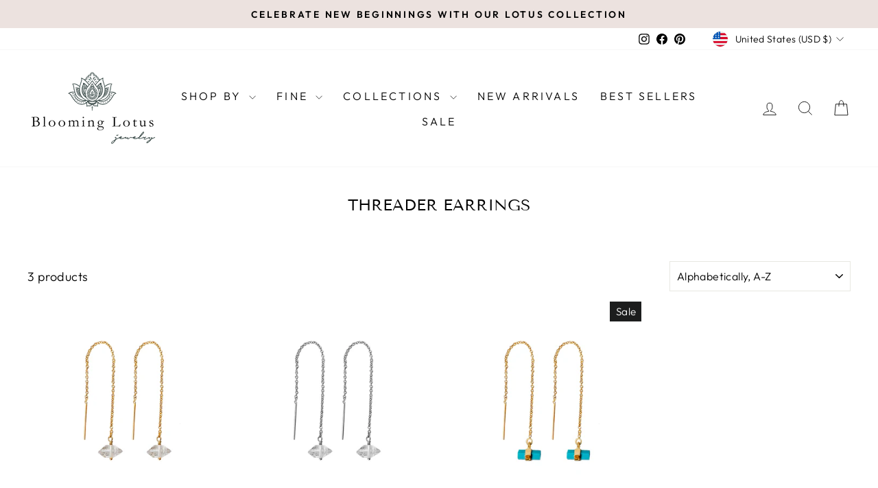

--- FILE ---
content_type: text/html; charset=utf-8
request_url: https://www.bloominglotusjewelry.com/collections/threader-earrings
body_size: 72315
content:
<!doctype html>
<html class="no-js" lang="en" dir="ltr">
<head>
  <link rel="preload" as="image" href="https://cdn.shopify.com/s/files/1/1202/4092/files/beachy-boho-gold-shell-pearl-necklace-bracelets-coastal-jewelry.jpg?v=1752750964" type="image/jpeg" fetchpriority="high">

  <meta charset="utf-8">
  <meta http-equiv="X-UA-Compatible" content="IE=edge,chrome=1">
  <meta name="viewport" content="width=device-width,initial-scale=1">
  <meta name="theme-color" content="#dac0b8">
  <link rel="canonical" href="https://www.bloominglotusjewelry.com/collections/threader-earrings">
  <link rel="preconnect" href="https://cdn.shopify.com" crossorigin>
  <link rel="preconnect" href="https://fonts.shopifycdn.com" crossorigin>
  <link rel="dns-prefetch" href="https://productreviews.shopifycdn.com">
  <link rel="dns-prefetch" href="https://ajax.googleapis.com">
  <link rel="dns-prefetch" href="https://maps.googleapis.com">
  <link rel="dns-prefetch" href="https://maps.gstatic.com"><link rel="shortcut icon" href="//www.bloominglotusjewelry.com/cdn/shop/files/Favicon-Blooming-Lotus-Jewelry_32x32.png?v=1732397868" type="image/png" /><title>Gemstone Threader Earrings | Blooming Lotus Jewelry
</title>
<meta name="description" content="Delicate gemstone threader earrings to add a little sparkle and meaning to any look. Free Shipping on orders $75+"><meta property="og:site_name" content="Blooming Lotus Jewelry">
  <meta property="og:url" content="https://www.bloominglotusjewelry.com/collections/threader-earrings">
  <meta property="og:title" content="Gemstone Threader Earrings | Blooming Lotus Jewelry">
  <meta property="og:type" content="website">
  <meta property="og:description" content="Delicate gemstone threader earrings to add a little sparkle and meaning to any look. Free Shipping on orders $75+"><meta property="og:image" content="http://www.bloominglotusjewelry.com/cdn/shop/files/Meaningful-Jewelry-Mantras-Bars-Discs-Gemstone-Crescent-Moon-Boho-Blooming-Lotus-Jewelry_0ed98ab5-83ad-4f82-8936-a9306ed239d3.jpg?v=1629224602">
    <meta property="og:image:secure_url" content="https://www.bloominglotusjewelry.com/cdn/shop/files/Meaningful-Jewelry-Mantras-Bars-Discs-Gemstone-Crescent-Moon-Boho-Blooming-Lotus-Jewelry_0ed98ab5-83ad-4f82-8936-a9306ed239d3.jpg?v=1629224602">
    <meta property="og:image:width" content="1200">
    <meta property="og:image:height" content="628"><meta name="twitter:site" content="@">
  <meta name="twitter:card" content="summary_large_image">
  <meta name="twitter:title" content="Gemstone Threader Earrings | Blooming Lotus Jewelry">
  <meta name="twitter:description" content="Delicate gemstone threader earrings to add a little sparkle and meaning to any look. Free Shipping on orders $75+">
<style data-shopify>@font-face {
  font-family: "Tenor Sans";
  font-weight: 400;
  font-style: normal;
  font-display: swap;
  src: url("//www.bloominglotusjewelry.com/cdn/fonts/tenor_sans/tenorsans_n4.966071a72c28462a9256039d3e3dc5b0cf314f65.woff2") format("woff2"),
       url("//www.bloominglotusjewelry.com/cdn/fonts/tenor_sans/tenorsans_n4.2282841d948f9649ba5c3cad6ea46df268141820.woff") format("woff");
}

  @font-face {
  font-family: Outfit;
  font-weight: 300;
  font-style: normal;
  font-display: swap;
  src: url("//www.bloominglotusjewelry.com/cdn/fonts/outfit/outfit_n3.8c97ae4c4fac7c2ea467a6dc784857f4de7e0e37.woff2") format("woff2"),
       url("//www.bloominglotusjewelry.com/cdn/fonts/outfit/outfit_n3.b50a189ccde91f9bceee88f207c18c09f0b62a7b.woff") format("woff");
}


  @font-face {
  font-family: Outfit;
  font-weight: 600;
  font-style: normal;
  font-display: swap;
  src: url("//www.bloominglotusjewelry.com/cdn/fonts/outfit/outfit_n6.dfcbaa80187851df2e8384061616a8eaa1702fdc.woff2") format("woff2"),
       url("//www.bloominglotusjewelry.com/cdn/fonts/outfit/outfit_n6.88384e9fc3e36038624caccb938f24ea8008a91d.woff") format("woff");
}

  
  
</style><link href="//www.bloominglotusjewelry.com/cdn/shop/t/23/assets/theme.css?v=134111281798085609221732638505" rel="stylesheet" type="text/css" media="all" />
<style data-shopify>:root {
    --typeHeaderPrimary: "Tenor Sans";
    --typeHeaderFallback: sans-serif;
    --typeHeaderSize: 36px;
    --typeHeaderWeight: 400;
    --typeHeaderLineHeight: 1;
    --typeHeaderSpacing: 0.0em;

    --typeBasePrimary:Outfit;
    --typeBaseFallback:sans-serif;
    --typeBaseSize: 18px;
    --typeBaseWeight: 300;
    --typeBaseSpacing: 0.025em;
    --typeBaseLineHeight: 1.4;
    --typeBaselineHeightMinus01: 1.3;

    --typeCollectionTitle: 20px;

    --iconWeight: 2px;
    --iconLinecaps: miter;

    
        --buttonRadius: 50px;
    

    --colorGridOverlayOpacity: 0.1;
    }

    .placeholder-content {
    background-image: linear-gradient(100deg, #ffffff 40%, #f7f7f7 63%, #ffffff 79%);
    }</style><script>
    document.documentElement.className = document.documentElement.className.replace('no-js', 'js');

    window.theme = window.theme || {};
    theme.routes = {
      home: "/",
      cart: "/cart.js",
      cartPage: "/cart",
      cartAdd: "/cart/add.js",
      cartChange: "/cart/change.js",
      search: "/search",
      predictiveSearch: "/search/suggest"
    };
    theme.strings = {
      soldOut: "Sold Out",
      unavailable: "Unavailable",
      inStockLabel: "In stock, ready to ship",
      oneStockLabel: "Low stock - [count] item left",
      otherStockLabel: "Low stock - [count] items left",
      willNotShipUntil: "Ready to ship [date]",
      willBeInStockAfter: "Back in stock [date]",
      waitingForStock: "Backordered, shipping soon",
      savePrice: "Save [saved_amount]",
      cartEmpty: "Your cart is currently empty.",
      cartTermsConfirmation: "You must agree with the terms and conditions of sales to check out",
      searchCollections: "Collections",
      searchPages: "Pages",
      searchArticles: "Articles",
      productFrom: "from ",
      maxQuantity: "You can only have [quantity] of [title] in your cart."
    };
    theme.settings = {
      cartType: "drawer",
      isCustomerTemplate: false,
      moneyFormat: "\u003cspan class=money\u003e$ {{amount}}\u003c\/span\u003e",
      saveType: "percent",
      productImageSize: "natural",
      productImageCover: false,
      predictiveSearch: true,
      predictiveSearchType: null,
      predictiveSearchVendor: false,
      predictiveSearchPrice: false,
      quickView: false,
      themeName: 'Impulse',
      themeVersion: "7.5.2"
    };
  </script>

  <script>window.performance && window.performance.mark && window.performance.mark('shopify.content_for_header.start');</script><meta name="facebook-domain-verification" content="92g516rkvp61kf90yfuz8517m66dnb">
<meta name="facebook-domain-verification" content="qgq8s1ivbxxdlhmx82vqe3wtip9urq">
<meta name="google-site-verification" content="QWO4I1FB7UHzJf4M_InwAfPn6c9l6xDzZmuBmwspZv4">
<meta id="shopify-digital-wallet" name="shopify-digital-wallet" content="/12024092/digital_wallets/dialog">
<meta name="shopify-checkout-api-token" content="03c4c388afbc998bb9111e4ab19d04e0">
<meta id="in-context-paypal-metadata" data-shop-id="12024092" data-venmo-supported="false" data-environment="production" data-locale="en_US" data-paypal-v4="true" data-currency="USD">
<link rel="alternate" type="application/atom+xml" title="Feed" href="/collections/threader-earrings.atom" />
<link rel="alternate" hreflang="x-default" href="https://www.bloominglotusjewelry.com/collections/threader-earrings">
<link rel="alternate" hreflang="en" href="https://www.bloominglotusjewelry.com/collections/threader-earrings">
<link rel="alternate" hreflang="en-AU" href="https://www.bloominglotusjewelry.com/en-au/collections/threader-earrings">
<link rel="alternate" hreflang="en-CA" href="https://www.bloominglotusjewelry.com/en-ca/collections/threader-earrings">
<link rel="alternate" hreflang="en-DE" href="https://www.bloominglotusjewelry.com/en-de/collections/threader-earrings">
<link rel="alternate" hreflang="en-GB" href="https://www.bloominglotusjewelry.com/en-gb/collections/threader-earrings">
<link rel="alternate" type="application/json+oembed" href="https://www.bloominglotusjewelry.com/collections/threader-earrings.oembed">
<script async="async" src="/checkouts/internal/preloads.js?locale=en-US"></script>
<link rel="preconnect" href="https://shop.app" crossorigin="anonymous">
<script async="async" src="https://shop.app/checkouts/internal/preloads.js?locale=en-US&shop_id=12024092" crossorigin="anonymous"></script>
<script id="apple-pay-shop-capabilities" type="application/json">{"shopId":12024092,"countryCode":"US","currencyCode":"USD","merchantCapabilities":["supports3DS"],"merchantId":"gid:\/\/shopify\/Shop\/12024092","merchantName":"Blooming Lotus Jewelry","requiredBillingContactFields":["postalAddress","email","phone"],"requiredShippingContactFields":["postalAddress","email","phone"],"shippingType":"shipping","supportedNetworks":["visa","masterCard","amex","discover","elo","jcb"],"total":{"type":"pending","label":"Blooming Lotus Jewelry","amount":"1.00"},"shopifyPaymentsEnabled":true,"supportsSubscriptions":true}</script>
<script id="shopify-features" type="application/json">{"accessToken":"03c4c388afbc998bb9111e4ab19d04e0","betas":["rich-media-storefront-analytics"],"domain":"www.bloominglotusjewelry.com","predictiveSearch":true,"shopId":12024092,"locale":"en"}</script>
<script>var Shopify = Shopify || {};
Shopify.shop = "blooming-lotus-jewelry.myshopify.com";
Shopify.locale = "en";
Shopify.currency = {"active":"USD","rate":"1.0"};
Shopify.country = "US";
Shopify.theme = {"name":"Impulse","id":146558746868,"schema_name":"Impulse","schema_version":"7.5.2","theme_store_id":857,"role":"main"};
Shopify.theme.handle = "null";
Shopify.theme.style = {"id":null,"handle":null};
Shopify.cdnHost = "www.bloominglotusjewelry.com/cdn";
Shopify.routes = Shopify.routes || {};
Shopify.routes.root = "/";</script>
<script type="module">!function(o){(o.Shopify=o.Shopify||{}).modules=!0}(window);</script>
<script>!function(o){function n(){var o=[];function n(){o.push(Array.prototype.slice.apply(arguments))}return n.q=o,n}var t=o.Shopify=o.Shopify||{};t.loadFeatures=n(),t.autoloadFeatures=n()}(window);</script>
<script>
  window.ShopifyPay = window.ShopifyPay || {};
  window.ShopifyPay.apiHost = "shop.app\/pay";
  window.ShopifyPay.redirectState = null;
</script>
<script id="shop-js-analytics" type="application/json">{"pageType":"collection"}</script>
<script defer="defer" async type="module" src="//www.bloominglotusjewelry.com/cdn/shopifycloud/shop-js/modules/v2/client.init-shop-cart-sync_BdyHc3Nr.en.esm.js"></script>
<script defer="defer" async type="module" src="//www.bloominglotusjewelry.com/cdn/shopifycloud/shop-js/modules/v2/chunk.common_Daul8nwZ.esm.js"></script>
<script type="module">
  await import("//www.bloominglotusjewelry.com/cdn/shopifycloud/shop-js/modules/v2/client.init-shop-cart-sync_BdyHc3Nr.en.esm.js");
await import("//www.bloominglotusjewelry.com/cdn/shopifycloud/shop-js/modules/v2/chunk.common_Daul8nwZ.esm.js");

  window.Shopify.SignInWithShop?.initShopCartSync?.({"fedCMEnabled":true,"windoidEnabled":true});

</script>
<script>
  window.Shopify = window.Shopify || {};
  if (!window.Shopify.featureAssets) window.Shopify.featureAssets = {};
  window.Shopify.featureAssets['shop-js'] = {"shop-cart-sync":["modules/v2/client.shop-cart-sync_QYOiDySF.en.esm.js","modules/v2/chunk.common_Daul8nwZ.esm.js"],"init-fed-cm":["modules/v2/client.init-fed-cm_DchLp9rc.en.esm.js","modules/v2/chunk.common_Daul8nwZ.esm.js"],"shop-button":["modules/v2/client.shop-button_OV7bAJc5.en.esm.js","modules/v2/chunk.common_Daul8nwZ.esm.js"],"init-windoid":["modules/v2/client.init-windoid_DwxFKQ8e.en.esm.js","modules/v2/chunk.common_Daul8nwZ.esm.js"],"shop-cash-offers":["modules/v2/client.shop-cash-offers_DWtL6Bq3.en.esm.js","modules/v2/chunk.common_Daul8nwZ.esm.js","modules/v2/chunk.modal_CQq8HTM6.esm.js"],"shop-toast-manager":["modules/v2/client.shop-toast-manager_CX9r1SjA.en.esm.js","modules/v2/chunk.common_Daul8nwZ.esm.js"],"init-shop-email-lookup-coordinator":["modules/v2/client.init-shop-email-lookup-coordinator_UhKnw74l.en.esm.js","modules/v2/chunk.common_Daul8nwZ.esm.js"],"pay-button":["modules/v2/client.pay-button_DzxNnLDY.en.esm.js","modules/v2/chunk.common_Daul8nwZ.esm.js"],"avatar":["modules/v2/client.avatar_BTnouDA3.en.esm.js"],"init-shop-cart-sync":["modules/v2/client.init-shop-cart-sync_BdyHc3Nr.en.esm.js","modules/v2/chunk.common_Daul8nwZ.esm.js"],"shop-login-button":["modules/v2/client.shop-login-button_D8B466_1.en.esm.js","modules/v2/chunk.common_Daul8nwZ.esm.js","modules/v2/chunk.modal_CQq8HTM6.esm.js"],"init-customer-accounts-sign-up":["modules/v2/client.init-customer-accounts-sign-up_C8fpPm4i.en.esm.js","modules/v2/client.shop-login-button_D8B466_1.en.esm.js","modules/v2/chunk.common_Daul8nwZ.esm.js","modules/v2/chunk.modal_CQq8HTM6.esm.js"],"init-shop-for-new-customer-accounts":["modules/v2/client.init-shop-for-new-customer-accounts_CVTO0Ztu.en.esm.js","modules/v2/client.shop-login-button_D8B466_1.en.esm.js","modules/v2/chunk.common_Daul8nwZ.esm.js","modules/v2/chunk.modal_CQq8HTM6.esm.js"],"init-customer-accounts":["modules/v2/client.init-customer-accounts_dRgKMfrE.en.esm.js","modules/v2/client.shop-login-button_D8B466_1.en.esm.js","modules/v2/chunk.common_Daul8nwZ.esm.js","modules/v2/chunk.modal_CQq8HTM6.esm.js"],"shop-follow-button":["modules/v2/client.shop-follow-button_CkZpjEct.en.esm.js","modules/v2/chunk.common_Daul8nwZ.esm.js","modules/v2/chunk.modal_CQq8HTM6.esm.js"],"lead-capture":["modules/v2/client.lead-capture_BntHBhfp.en.esm.js","modules/v2/chunk.common_Daul8nwZ.esm.js","modules/v2/chunk.modal_CQq8HTM6.esm.js"],"checkout-modal":["modules/v2/client.checkout-modal_CfxcYbTm.en.esm.js","modules/v2/chunk.common_Daul8nwZ.esm.js","modules/v2/chunk.modal_CQq8HTM6.esm.js"],"shop-login":["modules/v2/client.shop-login_Da4GZ2H6.en.esm.js","modules/v2/chunk.common_Daul8nwZ.esm.js","modules/v2/chunk.modal_CQq8HTM6.esm.js"],"payment-terms":["modules/v2/client.payment-terms_MV4M3zvL.en.esm.js","modules/v2/chunk.common_Daul8nwZ.esm.js","modules/v2/chunk.modal_CQq8HTM6.esm.js"]};
</script>
<script id="__st">var __st={"a":12024092,"offset":-18000,"reqid":"e822e8d7-c9d7-4838-9440-68119871e07d-1768940717","pageurl":"www.bloominglotusjewelry.com\/collections\/threader-earrings","u":"ba3f15160cf7","p":"collection","rtyp":"collection","rid":239394422984};</script>
<script>window.ShopifyPaypalV4VisibilityTracking = true;</script>
<script id="captcha-bootstrap">!function(){'use strict';const t='contact',e='account',n='new_comment',o=[[t,t],['blogs',n],['comments',n],[t,'customer']],c=[[e,'customer_login'],[e,'guest_login'],[e,'recover_customer_password'],[e,'create_customer']],r=t=>t.map((([t,e])=>`form[action*='/${t}']:not([data-nocaptcha='true']) input[name='form_type'][value='${e}']`)).join(','),a=t=>()=>t?[...document.querySelectorAll(t)].map((t=>t.form)):[];function s(){const t=[...o],e=r(t);return a(e)}const i='password',u='form_key',d=['recaptcha-v3-token','g-recaptcha-response','h-captcha-response',i],f=()=>{try{return window.sessionStorage}catch{return}},m='__shopify_v',_=t=>t.elements[u];function p(t,e,n=!1){try{const o=window.sessionStorage,c=JSON.parse(o.getItem(e)),{data:r}=function(t){const{data:e,action:n}=t;return t[m]||n?{data:e,action:n}:{data:t,action:n}}(c);for(const[e,n]of Object.entries(r))t.elements[e]&&(t.elements[e].value=n);n&&o.removeItem(e)}catch(o){console.error('form repopulation failed',{error:o})}}const l='form_type',E='cptcha';function T(t){t.dataset[E]=!0}const w=window,h=w.document,L='Shopify',v='ce_forms',y='captcha';let A=!1;((t,e)=>{const n=(g='f06e6c50-85a8-45c8-87d0-21a2b65856fe',I='https://cdn.shopify.com/shopifycloud/storefront-forms-hcaptcha/ce_storefront_forms_captcha_hcaptcha.v1.5.2.iife.js',D={infoText:'Protected by hCaptcha',privacyText:'Privacy',termsText:'Terms'},(t,e,n)=>{const o=w[L][v],c=o.bindForm;if(c)return c(t,g,e,D).then(n);var r;o.q.push([[t,g,e,D],n]),r=I,A||(h.body.append(Object.assign(h.createElement('script'),{id:'captcha-provider',async:!0,src:r})),A=!0)});var g,I,D;w[L]=w[L]||{},w[L][v]=w[L][v]||{},w[L][v].q=[],w[L][y]=w[L][y]||{},w[L][y].protect=function(t,e){n(t,void 0,e),T(t)},Object.freeze(w[L][y]),function(t,e,n,w,h,L){const[v,y,A,g]=function(t,e,n){const i=e?o:[],u=t?c:[],d=[...i,...u],f=r(d),m=r(i),_=r(d.filter((([t,e])=>n.includes(e))));return[a(f),a(m),a(_),s()]}(w,h,L),I=t=>{const e=t.target;return e instanceof HTMLFormElement?e:e&&e.form},D=t=>v().includes(t);t.addEventListener('submit',(t=>{const e=I(t);if(!e)return;const n=D(e)&&!e.dataset.hcaptchaBound&&!e.dataset.recaptchaBound,o=_(e),c=g().includes(e)&&(!o||!o.value);(n||c)&&t.preventDefault(),c&&!n&&(function(t){try{if(!f())return;!function(t){const e=f();if(!e)return;const n=_(t);if(!n)return;const o=n.value;o&&e.removeItem(o)}(t);const e=Array.from(Array(32),(()=>Math.random().toString(36)[2])).join('');!function(t,e){_(t)||t.append(Object.assign(document.createElement('input'),{type:'hidden',name:u})),t.elements[u].value=e}(t,e),function(t,e){const n=f();if(!n)return;const o=[...t.querySelectorAll(`input[type='${i}']`)].map((({name:t})=>t)),c=[...d,...o],r={};for(const[a,s]of new FormData(t).entries())c.includes(a)||(r[a]=s);n.setItem(e,JSON.stringify({[m]:1,action:t.action,data:r}))}(t,e)}catch(e){console.error('failed to persist form',e)}}(e),e.submit())}));const S=(t,e)=>{t&&!t.dataset[E]&&(n(t,e.some((e=>e===t))),T(t))};for(const o of['focusin','change'])t.addEventListener(o,(t=>{const e=I(t);D(e)&&S(e,y())}));const B=e.get('form_key'),M=e.get(l),P=B&&M;t.addEventListener('DOMContentLoaded',(()=>{const t=y();if(P)for(const e of t)e.elements[l].value===M&&p(e,B);[...new Set([...A(),...v().filter((t=>'true'===t.dataset.shopifyCaptcha))])].forEach((e=>S(e,t)))}))}(h,new URLSearchParams(w.location.search),n,t,e,['guest_login'])})(!0,!0)}();</script>
<script integrity="sha256-4kQ18oKyAcykRKYeNunJcIwy7WH5gtpwJnB7kiuLZ1E=" data-source-attribution="shopify.loadfeatures" defer="defer" src="//www.bloominglotusjewelry.com/cdn/shopifycloud/storefront/assets/storefront/load_feature-a0a9edcb.js" crossorigin="anonymous"></script>
<script crossorigin="anonymous" defer="defer" src="//www.bloominglotusjewelry.com/cdn/shopifycloud/storefront/assets/shopify_pay/storefront-65b4c6d7.js?v=20250812"></script>
<script data-source-attribution="shopify.dynamic_checkout.dynamic.init">var Shopify=Shopify||{};Shopify.PaymentButton=Shopify.PaymentButton||{isStorefrontPortableWallets:!0,init:function(){window.Shopify.PaymentButton.init=function(){};var t=document.createElement("script");t.src="https://www.bloominglotusjewelry.com/cdn/shopifycloud/portable-wallets/latest/portable-wallets.en.js",t.type="module",document.head.appendChild(t)}};
</script>
<script data-source-attribution="shopify.dynamic_checkout.buyer_consent">
  function portableWalletsHideBuyerConsent(e){var t=document.getElementById("shopify-buyer-consent"),n=document.getElementById("shopify-subscription-policy-button");t&&n&&(t.classList.add("hidden"),t.setAttribute("aria-hidden","true"),n.removeEventListener("click",e))}function portableWalletsShowBuyerConsent(e){var t=document.getElementById("shopify-buyer-consent"),n=document.getElementById("shopify-subscription-policy-button");t&&n&&(t.classList.remove("hidden"),t.removeAttribute("aria-hidden"),n.addEventListener("click",e))}window.Shopify?.PaymentButton&&(window.Shopify.PaymentButton.hideBuyerConsent=portableWalletsHideBuyerConsent,window.Shopify.PaymentButton.showBuyerConsent=portableWalletsShowBuyerConsent);
</script>
<script data-source-attribution="shopify.dynamic_checkout.cart.bootstrap">document.addEventListener("DOMContentLoaded",(function(){function t(){return document.querySelector("shopify-accelerated-checkout-cart, shopify-accelerated-checkout")}if(t())Shopify.PaymentButton.init();else{new MutationObserver((function(e,n){t()&&(Shopify.PaymentButton.init(),n.disconnect())})).observe(document.body,{childList:!0,subtree:!0})}}));
</script>
<script id='scb4127' type='text/javascript' async='' src='https://www.bloominglotusjewelry.com/cdn/shopifycloud/privacy-banner/storefront-banner.js'></script><link id="shopify-accelerated-checkout-styles" rel="stylesheet" media="screen" href="https://www.bloominglotusjewelry.com/cdn/shopifycloud/portable-wallets/latest/accelerated-checkout-backwards-compat.css" crossorigin="anonymous">
<style id="shopify-accelerated-checkout-cart">
        #shopify-buyer-consent {
  margin-top: 1em;
  display: inline-block;
  width: 100%;
}

#shopify-buyer-consent.hidden {
  display: none;
}

#shopify-subscription-policy-button {
  background: none;
  border: none;
  padding: 0;
  text-decoration: underline;
  font-size: inherit;
  cursor: pointer;
}

#shopify-subscription-policy-button::before {
  box-shadow: none;
}

      </style>

<script>window.performance && window.performance.mark && window.performance.mark('shopify.content_for_header.end');</script>

  <script src="//www.bloominglotusjewelry.com/cdn/shop/t/23/assets/vendor-scripts-v11.js" defer="defer"></script><link rel="stylesheet" href="//www.bloominglotusjewelry.com/cdn/shop/t/23/assets/country-flags.css"><script src="//www.bloominglotusjewelry.com/cdn/shop/t/23/assets/theme.js?v=5752361098415077631732386937" defer="defer"></script>
<!-- BEGIN app block: shopify://apps/judge-me-reviews/blocks/judgeme_core/61ccd3b1-a9f2-4160-9fe9-4fec8413e5d8 --><!-- Start of Judge.me Core -->






<link rel="dns-prefetch" href="https://cdnwidget.judge.me">
<link rel="dns-prefetch" href="https://cdn.judge.me">
<link rel="dns-prefetch" href="https://cdn1.judge.me">
<link rel="dns-prefetch" href="https://api.judge.me">

<script data-cfasync='false' class='jdgm-settings-script'>window.jdgmSettings={"pagination":5,"disable_web_reviews":false,"badge_no_review_text":"No reviews","badge_n_reviews_text":"{{ n }} review/reviews","badge_star_color":"#fbcd0a","hide_badge_preview_if_no_reviews":true,"badge_hide_text":false,"enforce_center_preview_badge":false,"widget_title":"Customer Reviews","widget_open_form_text":"Write a review","widget_close_form_text":"Cancel review","widget_refresh_page_text":"Refresh page","widget_summary_text":"Based on {{ number_of_reviews }} review/reviews","widget_no_review_text":"Be the first to write a review","widget_name_field_text":"First Name","widget_verified_name_field_text":"Verified Name (public)","widget_name_placeholder_text":"First Name  (appears next to your review)","widget_required_field_error_text":"This field is required.","widget_email_field_text":"Email (private)","widget_verified_email_field_text":"Verified Email (private, cannot be edited)","widget_email_placeholder_text":"Enter your email (kept private; we will never share your email address)","widget_email_field_error_text":"Please enter a valid email address.","widget_rating_field_text":"Rating","widget_review_title_field_text":"Review Title","widget_review_title_placeholder_text":"Give your review a title","widget_review_body_field_text":"Review content","widget_review_body_placeholder_text":"Write your comments here.  Share your feelings on this product and overall shopping experience.","widget_pictures_field_text":"Picture/Video (optional)","widget_submit_review_text":"Submit Review","widget_submit_verified_review_text":"Submit Verified Review","widget_submit_success_msg_with_auto_publish":"Thank you! Please refresh the page in a few moments to see your review. You can remove or edit your review by logging into \u003ca href='https://judge.me/login' target='_blank' rel='nofollow noopener'\u003eJudge.me\u003c/a\u003e","widget_submit_success_msg_no_auto_publish":"Thank you! Your review will be published as soon as it is approved by the shop admin. You can remove or edit your review by logging into \u003ca href='https://judge.me/login' target='_blank' rel='nofollow noopener'\u003eJudge.me\u003c/a\u003e","widget_show_default_reviews_out_of_total_text":"Showing {{ n_reviews_shown }} out of {{ n_reviews }} reviews.","widget_show_all_link_text":"Show all","widget_show_less_link_text":"Show less","widget_author_said_text":"{{ reviewer_name }} said:","widget_days_text":"{{ n }} days ago","widget_weeks_text":"{{ n }} week/weeks ago","widget_months_text":"{{ n }} month/months ago","widget_years_text":"{{ n }} year/years ago","widget_yesterday_text":"Yesterday","widget_today_text":"Today","widget_replied_text":"\u003e\u003e {{ shop_name }} replied:","widget_read_more_text":"Read more","widget_reviewer_name_as_initial":"last_initial","widget_rating_filter_color":"","widget_rating_filter_see_all_text":"See all reviews","widget_sorting_most_recent_text":"Most Recent","widget_sorting_highest_rating_text":"Highest Rating","widget_sorting_lowest_rating_text":"Lowest Rating","widget_sorting_with_pictures_text":"Only Pictures","widget_sorting_most_helpful_text":"Most Helpful","widget_open_question_form_text":"Ask a question","widget_reviews_subtab_text":"Reviews","widget_questions_subtab_text":"Questions","widget_question_label_text":"Question","widget_answer_label_text":"Answer","widget_question_placeholder_text":"Write your question here","widget_submit_question_text":"Submit Question","widget_question_submit_success_text":"Thank you for your question! We will notify you once it gets answered.","widget_star_color":"#fbcd0a","verified_badge_text":"Verified Buyer","verified_badge_bg_color":"","verified_badge_text_color":"","verified_badge_placement":"left-of-reviewer-name","widget_review_max_height":6,"widget_hide_border":false,"widget_social_share":false,"widget_thumb":true,"widget_review_location_show":false,"widget_location_format":"country_iso_code","all_reviews_include_out_of_store_products":true,"all_reviews_out_of_store_text":"(out of store)","all_reviews_pagination":100,"all_reviews_product_name_prefix_text":"about","enable_review_pictures":true,"enable_question_anwser":false,"widget_theme":"leex","review_date_format":"mm/dd/yyyy","default_sort_method":"highest-rating","widget_product_reviews_subtab_text":"Product Reviews","widget_shop_reviews_subtab_text":"Shop Reviews","widget_other_products_reviews_text":"Reviews for other products","widget_store_reviews_subtab_text":"Store reviews","widget_no_store_reviews_text":"This store hasn't received any reviews yet","widget_web_restriction_product_reviews_text":"This product hasn't received any reviews yet","widget_no_items_text":"No items found","widget_show_more_text":"Show more","widget_write_a_store_review_text":"Write a Store Review","widget_other_languages_heading":"Reviews in Other Languages","widget_translate_review_text":"Translate review to {{ language }}","widget_translating_review_text":"Translating...","widget_show_original_translation_text":"Show original ({{ language }})","widget_translate_review_failed_text":"Review couldn't be translated.","widget_translate_review_retry_text":"Retry","widget_translate_review_try_again_later_text":"Try again later","show_product_url_for_grouped_product":false,"widget_sorting_pictures_first_text":"Pictures First","show_pictures_on_all_rev_page_mobile":false,"show_pictures_on_all_rev_page_desktop":false,"floating_tab_hide_mobile_install_preference":false,"floating_tab_button_name":"★ Reviews","floating_tab_title":"Let customers speak for us","floating_tab_button_color":"","floating_tab_button_background_color":"","floating_tab_url":"","floating_tab_url_enabled":true,"floating_tab_tab_style":"text","all_reviews_text_badge_text":"Customers rate us {{ shop.metafields.judgeme.all_reviews_rating | round: 1 }}/5 based on {{ shop.metafields.judgeme.all_reviews_count }} reviews.","all_reviews_text_badge_text_branded_style":"{{ shop.metafields.judgeme.all_reviews_rating | round: 1 }} out of 5 stars based on {{ shop.metafields.judgeme.all_reviews_count }} reviews","is_all_reviews_text_badge_a_link":true,"show_stars_for_all_reviews_text_badge":false,"all_reviews_text_badge_url":"","all_reviews_text_style":"text","all_reviews_text_color_style":"judgeme_brand_color","all_reviews_text_color":"#108474","all_reviews_text_show_jm_brand":true,"featured_carousel_show_header":true,"featured_carousel_title":"These love notes say it all...","testimonials_carousel_title":"Customers are saying","videos_carousel_title":"Real customer stories","cards_carousel_title":"Customers are saying","featured_carousel_count_text":"from {{ n }} reviews","featured_carousel_add_link_to_all_reviews_page":false,"featured_carousel_url":"","featured_carousel_show_images":true,"featured_carousel_autoslide_interval":10,"featured_carousel_arrows_on_the_sides":true,"featured_carousel_height":400,"featured_carousel_width":80,"featured_carousel_image_size":0,"featured_carousel_image_height":250,"featured_carousel_arrow_color":"#eeeeee","verified_count_badge_style":"vintage","verified_count_badge_orientation":"horizontal","verified_count_badge_color_style":"judgeme_brand_color","verified_count_badge_color":"#108474","is_verified_count_badge_a_link":true,"verified_count_badge_url":"","verified_count_badge_show_jm_brand":true,"widget_rating_preset_default":5,"widget_first_sub_tab":"product-reviews","widget_show_histogram":true,"widget_histogram_use_custom_color":false,"widget_pagination_use_custom_color":false,"widget_star_use_custom_color":true,"widget_verified_badge_use_custom_color":false,"widget_write_review_use_custom_color":false,"picture_reminder_submit_button":"Upload Pictures","enable_review_videos":false,"mute_video_by_default":false,"widget_sorting_videos_first_text":"Videos First","widget_review_pending_text":"Pending","featured_carousel_items_for_large_screen":3,"social_share_options_order":"Facebook,Twitter","remove_microdata_snippet":true,"disable_json_ld":false,"enable_json_ld_products":false,"preview_badge_show_question_text":false,"preview_badge_no_question_text":"No questions","preview_badge_n_question_text":"{{ number_of_questions }} question/questions","qa_badge_show_icon":false,"qa_badge_position":"same-row","remove_judgeme_branding":true,"widget_add_search_bar":false,"widget_search_bar_placeholder":"Search","widget_sorting_verified_only_text":"Verified only","featured_carousel_theme":"default","featured_carousel_show_rating":true,"featured_carousel_show_title":true,"featured_carousel_show_body":true,"featured_carousel_show_date":false,"featured_carousel_show_reviewer":false,"featured_carousel_show_product":false,"featured_carousel_header_background_color":"#108474","featured_carousel_header_text_color":"#ffffff","featured_carousel_name_product_separator":"reviewed","featured_carousel_full_star_background":"#108474","featured_carousel_empty_star_background":"#dadada","featured_carousel_vertical_theme_background":"#f9fafb","featured_carousel_verified_badge_enable":false,"featured_carousel_verified_badge_color":"#108474","featured_carousel_border_style":"round","featured_carousel_review_line_length_limit":3,"featured_carousel_more_reviews_button_text":"Read more reviews","featured_carousel_view_product_button_text":"View product","all_reviews_page_load_reviews_on":"scroll","all_reviews_page_load_more_text":"Load More Reviews","disable_fb_tab_reviews":false,"enable_ajax_cdn_cache":false,"widget_public_name_text":"displayed publicly like","default_reviewer_name":"John Smith","default_reviewer_name_has_non_latin":true,"widget_reviewer_anonymous":"Anonymous","medals_widget_title":"Judge.me Review Medals","medals_widget_background_color":"#f9fafb","medals_widget_position":"footer_all_pages","medals_widget_border_color":"#f9fafb","medals_widget_verified_text_position":"left","medals_widget_use_monochromatic_version":false,"medals_widget_elements_color":"#108474","show_reviewer_avatar":true,"widget_invalid_yt_video_url_error_text":"Not a YouTube video URL","widget_max_length_field_error_text":"Please enter no more than {0} characters.","widget_show_country_flag":false,"widget_show_collected_via_shop_app":true,"widget_verified_by_shop_badge_style":"light","widget_verified_by_shop_text":"Verified by Shop","widget_show_photo_gallery":true,"widget_load_with_code_splitting":true,"widget_ugc_install_preference":false,"widget_ugc_title":"Made by us, Shared by you","widget_ugc_subtitle":"Tag us to see your picture featured in our page","widget_ugc_arrows_color":"#ffffff","widget_ugc_primary_button_text":"Buy Now","widget_ugc_primary_button_background_color":"#108474","widget_ugc_primary_button_text_color":"#ffffff","widget_ugc_primary_button_border_width":"0","widget_ugc_primary_button_border_style":"none","widget_ugc_primary_button_border_color":"#108474","widget_ugc_primary_button_border_radius":"25","widget_ugc_secondary_button_text":"Load More","widget_ugc_secondary_button_background_color":"#ffffff","widget_ugc_secondary_button_text_color":"#108474","widget_ugc_secondary_button_border_width":"2","widget_ugc_secondary_button_border_style":"solid","widget_ugc_secondary_button_border_color":"#108474","widget_ugc_secondary_button_border_radius":"25","widget_ugc_reviews_button_text":"View Reviews","widget_ugc_reviews_button_background_color":"#ffffff","widget_ugc_reviews_button_text_color":"#108474","widget_ugc_reviews_button_border_width":"2","widget_ugc_reviews_button_border_style":"solid","widget_ugc_reviews_button_border_color":"#108474","widget_ugc_reviews_button_border_radius":"25","widget_ugc_reviews_button_link_to":"judgeme-reviews-page","widget_ugc_show_post_date":true,"widget_ugc_max_width":"800","widget_rating_metafield_value_type":true,"widget_primary_color":"#108474","widget_enable_secondary_color":false,"widget_secondary_color":"#edf5f5","widget_summary_average_rating_text":"{{ average_rating }} out of 5","widget_media_grid_title":"Customer photos \u0026 videos","widget_media_grid_see_more_text":"See more","widget_round_style":false,"widget_show_product_medals":true,"widget_verified_by_judgeme_text":"Verified by Judge.me","widget_show_store_medals":true,"widget_verified_by_judgeme_text_in_store_medals":"Verified by Judge.me","widget_media_field_exceed_quantity_message":"Sorry, we can only accept {{ max_media }} for one review.","widget_media_field_exceed_limit_message":"{{ file_name }} is too large, please select a {{ media_type }} less than {{ size_limit }}MB.","widget_review_submitted_text":"Review Submitted!","widget_question_submitted_text":"Question Submitted!","widget_close_form_text_question":"Cancel","widget_write_your_answer_here_text":"Write your answer here","widget_enabled_branded_link":true,"widget_show_collected_by_judgeme":true,"widget_reviewer_name_color":"","widget_write_review_text_color":"","widget_write_review_bg_color":"","widget_collected_by_judgeme_text":"collected by Judge.me","widget_pagination_type":"standard","widget_load_more_text":"Load More","widget_load_more_color":"#108474","widget_full_review_text":"Full Review","widget_read_more_reviews_text":"Read More Reviews","widget_read_questions_text":"Read Questions","widget_questions_and_answers_text":"Questions \u0026 Answers","widget_verified_by_text":"Verified by","widget_verified_text":"Verified","widget_number_of_reviews_text":"{{ number_of_reviews }} reviews","widget_back_button_text":"Back","widget_next_button_text":"Next","widget_custom_forms_filter_button":"Filters","custom_forms_style":"vertical","widget_show_review_information":false,"how_reviews_are_collected":"How reviews are collected?","widget_show_review_keywords":false,"widget_gdpr_statement":"How we use your data: We'll only contact you about the review you left, and only if necessary. By submitting your review, you agree to Judge.me's \u003ca href='https://judge.me/terms' target='_blank' rel='nofollow noopener'\u003eterms\u003c/a\u003e, \u003ca href='https://judge.me/privacy' target='_blank' rel='nofollow noopener'\u003eprivacy\u003c/a\u003e and \u003ca href='https://judge.me/content-policy' target='_blank' rel='nofollow noopener'\u003econtent\u003c/a\u003e policies.","widget_multilingual_sorting_enabled":false,"widget_translate_review_content_enabled":false,"widget_translate_review_content_method":"manual","popup_widget_review_selection":"automatically_with_pictures","popup_widget_round_border_style":true,"popup_widget_show_title":true,"popup_widget_show_body":true,"popup_widget_show_reviewer":false,"popup_widget_show_product":true,"popup_widget_show_pictures":true,"popup_widget_use_review_picture":true,"popup_widget_show_on_home_page":true,"popup_widget_show_on_product_page":true,"popup_widget_show_on_collection_page":true,"popup_widget_show_on_cart_page":true,"popup_widget_position":"bottom_left","popup_widget_first_review_delay":5,"popup_widget_duration":5,"popup_widget_interval":5,"popup_widget_review_count":5,"popup_widget_hide_on_mobile":true,"review_snippet_widget_round_border_style":true,"review_snippet_widget_card_color":"#FFFFFF","review_snippet_widget_slider_arrows_background_color":"#FFFFFF","review_snippet_widget_slider_arrows_color":"#000000","review_snippet_widget_star_color":"#108474","show_product_variant":false,"all_reviews_product_variant_label_text":"Variant: ","widget_show_verified_branding":false,"widget_ai_summary_title":"Customers say","widget_ai_summary_disclaimer":"AI-powered review summary based on recent customer reviews","widget_show_ai_summary":false,"widget_show_ai_summary_bg":false,"widget_show_review_title_input":true,"redirect_reviewers_invited_via_email":"review_widget","request_store_review_after_product_review":false,"request_review_other_products_in_order":false,"review_form_color_scheme":"default","review_form_corner_style":"square","review_form_star_color":{},"review_form_text_color":"#333333","review_form_background_color":"#ffffff","review_form_field_background_color":"#fafafa","review_form_button_color":{},"review_form_button_text_color":"#ffffff","review_form_modal_overlay_color":"#000000","review_content_screen_title_text":"How would you rate this product?","review_content_introduction_text":"We would love it if you would share a bit about your experience.","store_review_form_title_text":"How would you rate this store?","store_review_form_introduction_text":"We would love it if you would share a bit about your experience.","show_review_guidance_text":true,"one_star_review_guidance_text":"Poor","five_star_review_guidance_text":"Great","customer_information_screen_title_text":"About you","customer_information_introduction_text":"Please tell us more about you.","custom_questions_screen_title_text":"Your experience in more detail","custom_questions_introduction_text":"Here are a few questions to help us understand more about your experience.","review_submitted_screen_title_text":"Thanks for your review!","review_submitted_screen_thank_you_text":"We are processing it and it will appear on the store soon.","review_submitted_screen_email_verification_text":"Please confirm your email by clicking the link we just sent you. This helps us keep reviews authentic.","review_submitted_request_store_review_text":"Would you like to share your experience of shopping with us?","review_submitted_review_other_products_text":"Would you like to review these products?","store_review_screen_title_text":"Would you like to share your experience of shopping with us?","store_review_introduction_text":"We value your feedback and use it to improve. Please share any thoughts or suggestions you have.","reviewer_media_screen_title_picture_text":"Share a picture","reviewer_media_introduction_picture_text":"Upload a photo to support your review.","reviewer_media_screen_title_video_text":"Share a video","reviewer_media_introduction_video_text":"Upload a video to support your review.","reviewer_media_screen_title_picture_or_video_text":"Share a picture or video","reviewer_media_introduction_picture_or_video_text":"Upload a photo or video to support your review.","reviewer_media_youtube_url_text":"Paste your Youtube URL here","advanced_settings_next_step_button_text":"Next","advanced_settings_close_review_button_text":"Close","modal_write_review_flow":false,"write_review_flow_required_text":"Required","write_review_flow_privacy_message_text":"We respect your privacy.","write_review_flow_anonymous_text":"Post review as anonymous","write_review_flow_visibility_text":"This won't be visible to other customers.","write_review_flow_multiple_selection_help_text":"Select as many as you like","write_review_flow_single_selection_help_text":"Select one option","write_review_flow_required_field_error_text":"This field is required","write_review_flow_invalid_email_error_text":"Please enter a valid email address","write_review_flow_max_length_error_text":"Max. {{ max_length }} characters.","write_review_flow_media_upload_text":"\u003cb\u003eClick to upload\u003c/b\u003e or drag and drop","write_review_flow_gdpr_statement":"We'll only contact you about your review if necessary. By submitting your review, you agree to our \u003ca href='https://judge.me/terms' target='_blank' rel='nofollow noopener'\u003eterms and conditions\u003c/a\u003e and \u003ca href='https://judge.me/privacy' target='_blank' rel='nofollow noopener'\u003eprivacy policy\u003c/a\u003e.","rating_only_reviews_enabled":false,"show_negative_reviews_help_screen":false,"new_review_flow_help_screen_rating_threshold":3,"negative_review_resolution_screen_title_text":"Tell us more","negative_review_resolution_text":"Your experience matters to us. If there were issues with your purchase, we're here to help. Feel free to reach out to us, we'd love the opportunity to make things right.","negative_review_resolution_button_text":"Contact us","negative_review_resolution_proceed_with_review_text":"Leave a review","negative_review_resolution_subject":"Issue with purchase from {{ shop_name }}.{{ order_name }}","preview_badge_collection_page_install_status":false,"widget_review_custom_css":"","preview_badge_custom_css":"","preview_badge_stars_count":"5-stars","featured_carousel_custom_css":"","floating_tab_custom_css":"","all_reviews_widget_custom_css":"","medals_widget_custom_css":"","verified_badge_custom_css":"","all_reviews_text_custom_css":"","transparency_badges_collected_via_store_invite":false,"transparency_badges_from_another_provider":false,"transparency_badges_collected_from_store_visitor":false,"transparency_badges_collected_by_verified_review_provider":false,"transparency_badges_earned_reward":false,"transparency_badges_collected_via_store_invite_text":"Review collected via store invitation","transparency_badges_from_another_provider_text":"Review collected from another provider","transparency_badges_collected_from_store_visitor_text":"Review collected from a store visitor","transparency_badges_written_in_google_text":"Review written in Google","transparency_badges_written_in_etsy_text":"Review written in Etsy","transparency_badges_written_in_shop_app_text":"Review written in Shop App","transparency_badges_earned_reward_text":"Review earned a reward for future purchase","product_review_widget_per_page":7,"widget_store_review_label_text":"Review about the store","checkout_comment_extension_title_on_product_page":"Customer Comments","checkout_comment_extension_num_latest_comment_show":5,"checkout_comment_extension_format":"name_and_timestamp","checkout_comment_customer_name":"last_initial","checkout_comment_comment_notification":true,"preview_badge_collection_page_install_preference":true,"preview_badge_home_page_install_preference":false,"preview_badge_product_page_install_preference":true,"review_widget_install_preference":"above-related","review_carousel_install_preference":true,"floating_reviews_tab_install_preference":"none","verified_reviews_count_badge_install_preference":true,"all_reviews_text_install_preference":false,"review_widget_best_location":false,"judgeme_medals_install_preference":false,"review_widget_revamp_enabled":false,"review_widget_qna_enabled":false,"review_widget_header_theme":"minimal","review_widget_widget_title_enabled":true,"review_widget_header_text_size":"medium","review_widget_header_text_weight":"regular","review_widget_average_rating_style":"compact","review_widget_bar_chart_enabled":true,"review_widget_bar_chart_type":"numbers","review_widget_bar_chart_style":"standard","review_widget_expanded_media_gallery_enabled":false,"review_widget_reviews_section_theme":"standard","review_widget_image_style":"thumbnails","review_widget_review_image_ratio":"square","review_widget_stars_size":"medium","review_widget_verified_badge":"standard_text","review_widget_review_title_text_size":"medium","review_widget_review_text_size":"medium","review_widget_review_text_length":"medium","review_widget_number_of_columns_desktop":3,"review_widget_carousel_transition_speed":5,"review_widget_custom_questions_answers_display":"always","review_widget_button_text_color":"#FFFFFF","review_widget_text_color":"#000000","review_widget_lighter_text_color":"#7B7B7B","review_widget_corner_styling":"soft","review_widget_review_word_singular":"review","review_widget_review_word_plural":"reviews","review_widget_voting_label":"Helpful?","review_widget_shop_reply_label":"Reply from {{ shop_name }}:","review_widget_filters_title":"Filters","qna_widget_question_word_singular":"Question","qna_widget_question_word_plural":"Questions","qna_widget_answer_reply_label":"Answer from {{ answerer_name }}:","qna_content_screen_title_text":"Ask a question about this product","qna_widget_question_required_field_error_text":"Please enter your question.","qna_widget_flow_gdpr_statement":"We'll only contact you about your question if necessary. By submitting your question, you agree to our \u003ca href='https://judge.me/terms' target='_blank' rel='nofollow noopener'\u003eterms and conditions\u003c/a\u003e and \u003ca href='https://judge.me/privacy' target='_blank' rel='nofollow noopener'\u003eprivacy policy\u003c/a\u003e.","qna_widget_question_submitted_text":"Thanks for your question!","qna_widget_close_form_text_question":"Close","qna_widget_question_submit_success_text":"We’ll notify you by email when your question is answered.","all_reviews_widget_v2025_enabled":false,"all_reviews_widget_v2025_header_theme":"default","all_reviews_widget_v2025_widget_title_enabled":true,"all_reviews_widget_v2025_header_text_size":"medium","all_reviews_widget_v2025_header_text_weight":"regular","all_reviews_widget_v2025_average_rating_style":"compact","all_reviews_widget_v2025_bar_chart_enabled":true,"all_reviews_widget_v2025_bar_chart_type":"numbers","all_reviews_widget_v2025_bar_chart_style":"standard","all_reviews_widget_v2025_expanded_media_gallery_enabled":false,"all_reviews_widget_v2025_show_store_medals":true,"all_reviews_widget_v2025_show_photo_gallery":true,"all_reviews_widget_v2025_show_review_keywords":false,"all_reviews_widget_v2025_show_ai_summary":false,"all_reviews_widget_v2025_show_ai_summary_bg":false,"all_reviews_widget_v2025_add_search_bar":false,"all_reviews_widget_v2025_default_sort_method":"most-recent","all_reviews_widget_v2025_reviews_per_page":10,"all_reviews_widget_v2025_reviews_section_theme":"default","all_reviews_widget_v2025_image_style":"thumbnails","all_reviews_widget_v2025_review_image_ratio":"square","all_reviews_widget_v2025_stars_size":"medium","all_reviews_widget_v2025_verified_badge":"bold_badge","all_reviews_widget_v2025_review_title_text_size":"medium","all_reviews_widget_v2025_review_text_size":"medium","all_reviews_widget_v2025_review_text_length":"medium","all_reviews_widget_v2025_number_of_columns_desktop":3,"all_reviews_widget_v2025_carousel_transition_speed":5,"all_reviews_widget_v2025_custom_questions_answers_display":"always","all_reviews_widget_v2025_show_product_variant":false,"all_reviews_widget_v2025_show_reviewer_avatar":true,"all_reviews_widget_v2025_reviewer_name_as_initial":"","all_reviews_widget_v2025_review_location_show":false,"all_reviews_widget_v2025_location_format":"","all_reviews_widget_v2025_show_country_flag":false,"all_reviews_widget_v2025_verified_by_shop_badge_style":"light","all_reviews_widget_v2025_social_share":false,"all_reviews_widget_v2025_social_share_options_order":"Facebook,Twitter,LinkedIn,Pinterest","all_reviews_widget_v2025_pagination_type":"standard","all_reviews_widget_v2025_button_text_color":"#FFFFFF","all_reviews_widget_v2025_text_color":"#000000","all_reviews_widget_v2025_lighter_text_color":"#7B7B7B","all_reviews_widget_v2025_corner_styling":"soft","all_reviews_widget_v2025_title":"Customer reviews","all_reviews_widget_v2025_ai_summary_title":"Customers say about this store","all_reviews_widget_v2025_no_review_text":"Be the first to write a review","platform":"shopify","branding_url":"https://app.judge.me/reviews","branding_text":"Powered by Judge.me","locale":"en","reply_name":"Blooming Lotus","widget_version":"3.0","footer":true,"autopublish":true,"review_dates":true,"enable_custom_form":false,"shop_use_review_site":false,"shop_locale":"en","enable_multi_locales_translations":true,"show_review_title_input":true,"review_verification_email_status":"always","can_be_branded":true,"reply_name_text":"Blooming Lotus"};</script> <style class='jdgm-settings-style'>.jdgm-xx{left:0}:root{--jdgm-primary-color: #108474;--jdgm-secondary-color: rgba(16,132,116,0.1);--jdgm-star-color: #fbcd0a;--jdgm-write-review-text-color: white;--jdgm-write-review-bg-color: #108474;--jdgm-paginate-color: #108474;--jdgm-border-radius: 0;--jdgm-reviewer-name-color: #108474}.jdgm-histogram__bar-content{background-color:#108474}.jdgm-rev[data-verified-buyer=true] .jdgm-rev__icon.jdgm-rev__icon:after,.jdgm-rev__buyer-badge.jdgm-rev__buyer-badge{color:white;background-color:#108474}.jdgm-review-widget--small .jdgm-gallery.jdgm-gallery .jdgm-gallery__thumbnail-link:nth-child(8) .jdgm-gallery__thumbnail-wrapper.jdgm-gallery__thumbnail-wrapper:before{content:"See more"}@media only screen and (min-width: 768px){.jdgm-gallery.jdgm-gallery .jdgm-gallery__thumbnail-link:nth-child(8) .jdgm-gallery__thumbnail-wrapper.jdgm-gallery__thumbnail-wrapper:before{content:"See more"}}.jdgm-rev__thumb-btn{color:#108474}.jdgm-rev__thumb-btn:hover{opacity:0.8}.jdgm-rev__thumb-btn:not([disabled]):hover,.jdgm-rev__thumb-btn:hover,.jdgm-rev__thumb-btn:active,.jdgm-rev__thumb-btn:visited{color:#108474}.jdgm-preview-badge .jdgm-star.jdgm-star{color:#fbcd0a}.jdgm-prev-badge[data-average-rating='0.00']{display:none !important}.jdgm-author-fullname{display:none !important}.jdgm-author-all-initials{display:none !important}.jdgm-rev-widg__title{visibility:hidden}.jdgm-rev-widg__summary-text{visibility:hidden}.jdgm-prev-badge__text{visibility:hidden}.jdgm-rev__prod-link-prefix:before{content:'about'}.jdgm-rev__variant-label:before{content:'Variant: '}.jdgm-rev__out-of-store-text:before{content:'(out of store)'}@media only screen and (min-width: 768px){.jdgm-rev__pics .jdgm-rev_all-rev-page-picture-separator,.jdgm-rev__pics .jdgm-rev__product-picture{display:none}}@media only screen and (max-width: 768px){.jdgm-rev__pics .jdgm-rev_all-rev-page-picture-separator,.jdgm-rev__pics .jdgm-rev__product-picture{display:none}}.jdgm-preview-badge[data-template="index"]{display:none !important}.jdgm-all-reviews-text[data-from-snippet="true"]{display:none !important}.jdgm-medals-section[data-from-snippet="true"]{display:none !important}.jdgm-ugc-media-wrapper[data-from-snippet="true"]{display:none !important}.jdgm-rev__transparency-badge[data-badge-type="review_collected_via_store_invitation"]{display:none !important}.jdgm-rev__transparency-badge[data-badge-type="review_collected_from_another_provider"]{display:none !important}.jdgm-rev__transparency-badge[data-badge-type="review_collected_from_store_visitor"]{display:none !important}.jdgm-rev__transparency-badge[data-badge-type="review_written_in_etsy"]{display:none !important}.jdgm-rev__transparency-badge[data-badge-type="review_written_in_google_business"]{display:none !important}.jdgm-rev__transparency-badge[data-badge-type="review_written_in_shop_app"]{display:none !important}.jdgm-rev__transparency-badge[data-badge-type="review_earned_for_future_purchase"]{display:none !important}.jdgm-review-snippet-widget .jdgm-rev-snippet-widget__cards-container .jdgm-rev-snippet-card{border-radius:8px;background:#fff}.jdgm-review-snippet-widget .jdgm-rev-snippet-widget__cards-container .jdgm-rev-snippet-card__rev-rating .jdgm-star{color:#108474}.jdgm-review-snippet-widget .jdgm-rev-snippet-widget__prev-btn,.jdgm-review-snippet-widget .jdgm-rev-snippet-widget__next-btn{border-radius:50%;background:#fff}.jdgm-review-snippet-widget .jdgm-rev-snippet-widget__prev-btn>svg,.jdgm-review-snippet-widget .jdgm-rev-snippet-widget__next-btn>svg{fill:#000}.jdgm-full-rev-modal.rev-snippet-widget .jm-mfp-container .jm-mfp-content,.jdgm-full-rev-modal.rev-snippet-widget .jm-mfp-container .jdgm-full-rev__icon,.jdgm-full-rev-modal.rev-snippet-widget .jm-mfp-container .jdgm-full-rev__pic-img,.jdgm-full-rev-modal.rev-snippet-widget .jm-mfp-container .jdgm-full-rev__reply{border-radius:8px}.jdgm-full-rev-modal.rev-snippet-widget .jm-mfp-container .jdgm-full-rev[data-verified-buyer="true"] .jdgm-full-rev__icon::after{border-radius:8px}.jdgm-full-rev-modal.rev-snippet-widget .jm-mfp-container .jdgm-full-rev .jdgm-rev__buyer-badge{border-radius:calc( 8px / 2 )}.jdgm-full-rev-modal.rev-snippet-widget .jm-mfp-container .jdgm-full-rev .jdgm-full-rev__replier::before{content:'Blooming Lotus'}.jdgm-full-rev-modal.rev-snippet-widget .jm-mfp-container .jdgm-full-rev .jdgm-full-rev__product-button{border-radius:calc( 8px * 6 )}
</style> <style class='jdgm-settings-style'></style> <script data-cfasync="false" type="text/javascript" async src="https://cdnwidget.judge.me/shopify_v2/leex.js" id="judgeme_widget_leex_js"></script>
<link id="judgeme_widget_leex_css" rel="stylesheet" type="text/css" media="nope!" onload="this.media='all'" href="https://cdnwidget.judge.me/widget_v3/theme/leex.css">

  
  
  
  <style class='jdgm-miracle-styles'>
  @-webkit-keyframes jdgm-spin{0%{-webkit-transform:rotate(0deg);-ms-transform:rotate(0deg);transform:rotate(0deg)}100%{-webkit-transform:rotate(359deg);-ms-transform:rotate(359deg);transform:rotate(359deg)}}@keyframes jdgm-spin{0%{-webkit-transform:rotate(0deg);-ms-transform:rotate(0deg);transform:rotate(0deg)}100%{-webkit-transform:rotate(359deg);-ms-transform:rotate(359deg);transform:rotate(359deg)}}@font-face{font-family:'JudgemeStar';src:url("[data-uri]") format("woff");font-weight:normal;font-style:normal}.jdgm-star{font-family:'JudgemeStar';display:inline !important;text-decoration:none !important;padding:0 4px 0 0 !important;margin:0 !important;font-weight:bold;opacity:1;-webkit-font-smoothing:antialiased;-moz-osx-font-smoothing:grayscale}.jdgm-star:hover{opacity:1}.jdgm-star:last-of-type{padding:0 !important}.jdgm-star.jdgm--on:before{content:"\e000"}.jdgm-star.jdgm--off:before{content:"\e001"}.jdgm-star.jdgm--half:before{content:"\e002"}.jdgm-widget *{margin:0;line-height:1.4;-webkit-box-sizing:border-box;-moz-box-sizing:border-box;box-sizing:border-box;-webkit-overflow-scrolling:touch}.jdgm-hidden{display:none !important;visibility:hidden !important}.jdgm-temp-hidden{display:none}.jdgm-spinner{width:40px;height:40px;margin:auto;border-radius:50%;border-top:2px solid #eee;border-right:2px solid #eee;border-bottom:2px solid #eee;border-left:2px solid #ccc;-webkit-animation:jdgm-spin 0.8s infinite linear;animation:jdgm-spin 0.8s infinite linear}.jdgm-prev-badge{display:block !important}

</style>


  
  
   


<script data-cfasync='false' class='jdgm-script'>
!function(e){window.jdgm=window.jdgm||{},jdgm.CDN_HOST="https://cdnwidget.judge.me/",jdgm.CDN_HOST_ALT="https://cdn2.judge.me/cdn/widget_frontend/",jdgm.API_HOST="https://api.judge.me/",jdgm.CDN_BASE_URL="https://cdn.shopify.com/extensions/019bdc9e-9889-75cc-9a3d-a887384f20d4/judgeme-extensions-301/assets/",
jdgm.docReady=function(d){(e.attachEvent?"complete"===e.readyState:"loading"!==e.readyState)?
setTimeout(d,0):e.addEventListener("DOMContentLoaded",d)},jdgm.loadCSS=function(d,t,o,a){
!o&&jdgm.loadCSS.requestedUrls.indexOf(d)>=0||(jdgm.loadCSS.requestedUrls.push(d),
(a=e.createElement("link")).rel="stylesheet",a.class="jdgm-stylesheet",a.media="nope!",
a.href=d,a.onload=function(){this.media="all",t&&setTimeout(t)},e.body.appendChild(a))},
jdgm.loadCSS.requestedUrls=[],jdgm.loadJS=function(e,d){var t=new XMLHttpRequest;
t.onreadystatechange=function(){4===t.readyState&&(Function(t.response)(),d&&d(t.response))},
t.open("GET",e),t.onerror=function(){if(e.indexOf(jdgm.CDN_HOST)===0&&jdgm.CDN_HOST_ALT!==jdgm.CDN_HOST){var f=e.replace(jdgm.CDN_HOST,jdgm.CDN_HOST_ALT);jdgm.loadJS(f,d)}},t.send()},jdgm.docReady((function(){(window.jdgmLoadCSS||e.querySelectorAll(
".jdgm-widget, .jdgm-all-reviews-page").length>0)&&(jdgmSettings.widget_load_with_code_splitting?
parseFloat(jdgmSettings.widget_version)>=3?jdgm.loadCSS(jdgm.CDN_HOST+"widget_v3/base.css"):
jdgm.loadCSS(jdgm.CDN_HOST+"widget/base.css"):jdgm.loadCSS(jdgm.CDN_HOST+"shopify_v2.css"),
jdgm.loadJS(jdgm.CDN_HOST+"loa"+"der.js"))}))}(document);
</script>
<noscript><link rel="stylesheet" type="text/css" media="all" href="https://cdnwidget.judge.me/shopify_v2.css"></noscript>

<!-- BEGIN app snippet: theme_fix_tags --><script>
  (function() {
    var jdgmThemeFixes = null;
    if (!jdgmThemeFixes) return;
    var thisThemeFix = jdgmThemeFixes[Shopify.theme.id];
    if (!thisThemeFix) return;

    if (thisThemeFix.html) {
      document.addEventListener("DOMContentLoaded", function() {
        var htmlDiv = document.createElement('div');
        htmlDiv.classList.add('jdgm-theme-fix-html');
        htmlDiv.innerHTML = thisThemeFix.html;
        document.body.append(htmlDiv);
      });
    };

    if (thisThemeFix.css) {
      var styleTag = document.createElement('style');
      styleTag.classList.add('jdgm-theme-fix-style');
      styleTag.innerHTML = thisThemeFix.css;
      document.head.append(styleTag);
    };

    if (thisThemeFix.js) {
      var scriptTag = document.createElement('script');
      scriptTag.classList.add('jdgm-theme-fix-script');
      scriptTag.innerHTML = thisThemeFix.js;
      document.head.append(scriptTag);
    };
  })();
</script>
<!-- END app snippet -->
<!-- End of Judge.me Core -->



<!-- END app block --><script src="https://cdn.shopify.com/extensions/019bdc9e-9889-75cc-9a3d-a887384f20d4/judgeme-extensions-301/assets/loader.js" type="text/javascript" defer="defer"></script>
<link href="https://monorail-edge.shopifysvc.com" rel="dns-prefetch">
<script>(function(){if ("sendBeacon" in navigator && "performance" in window) {try {var session_token_from_headers = performance.getEntriesByType('navigation')[0].serverTiming.find(x => x.name == '_s').description;} catch {var session_token_from_headers = undefined;}var session_cookie_matches = document.cookie.match(/_shopify_s=([^;]*)/);var session_token_from_cookie = session_cookie_matches && session_cookie_matches.length === 2 ? session_cookie_matches[1] : "";var session_token = session_token_from_headers || session_token_from_cookie || "";function handle_abandonment_event(e) {var entries = performance.getEntries().filter(function(entry) {return /monorail-edge.shopifysvc.com/.test(entry.name);});if (!window.abandonment_tracked && entries.length === 0) {window.abandonment_tracked = true;var currentMs = Date.now();var navigation_start = performance.timing.navigationStart;var payload = {shop_id: 12024092,url: window.location.href,navigation_start,duration: currentMs - navigation_start,session_token,page_type: "collection"};window.navigator.sendBeacon("https://monorail-edge.shopifysvc.com/v1/produce", JSON.stringify({schema_id: "online_store_buyer_site_abandonment/1.1",payload: payload,metadata: {event_created_at_ms: currentMs,event_sent_at_ms: currentMs}}));}}window.addEventListener('pagehide', handle_abandonment_event);}}());</script>
<script id="web-pixels-manager-setup">(function e(e,d,r,n,o){if(void 0===o&&(o={}),!Boolean(null===(a=null===(i=window.Shopify)||void 0===i?void 0:i.analytics)||void 0===a?void 0:a.replayQueue)){var i,a;window.Shopify=window.Shopify||{};var t=window.Shopify;t.analytics=t.analytics||{};var s=t.analytics;s.replayQueue=[],s.publish=function(e,d,r){return s.replayQueue.push([e,d,r]),!0};try{self.performance.mark("wpm:start")}catch(e){}var l=function(){var e={modern:/Edge?\/(1{2}[4-9]|1[2-9]\d|[2-9]\d{2}|\d{4,})\.\d+(\.\d+|)|Firefox\/(1{2}[4-9]|1[2-9]\d|[2-9]\d{2}|\d{4,})\.\d+(\.\d+|)|Chrom(ium|e)\/(9{2}|\d{3,})\.\d+(\.\d+|)|(Maci|X1{2}).+ Version\/(15\.\d+|(1[6-9]|[2-9]\d|\d{3,})\.\d+)([,.]\d+|)( \(\w+\)|)( Mobile\/\w+|) Safari\/|Chrome.+OPR\/(9{2}|\d{3,})\.\d+\.\d+|(CPU[ +]OS|iPhone[ +]OS|CPU[ +]iPhone|CPU IPhone OS|CPU iPad OS)[ +]+(15[._]\d+|(1[6-9]|[2-9]\d|\d{3,})[._]\d+)([._]\d+|)|Android:?[ /-](13[3-9]|1[4-9]\d|[2-9]\d{2}|\d{4,})(\.\d+|)(\.\d+|)|Android.+Firefox\/(13[5-9]|1[4-9]\d|[2-9]\d{2}|\d{4,})\.\d+(\.\d+|)|Android.+Chrom(ium|e)\/(13[3-9]|1[4-9]\d|[2-9]\d{2}|\d{4,})\.\d+(\.\d+|)|SamsungBrowser\/([2-9]\d|\d{3,})\.\d+/,legacy:/Edge?\/(1[6-9]|[2-9]\d|\d{3,})\.\d+(\.\d+|)|Firefox\/(5[4-9]|[6-9]\d|\d{3,})\.\d+(\.\d+|)|Chrom(ium|e)\/(5[1-9]|[6-9]\d|\d{3,})\.\d+(\.\d+|)([\d.]+$|.*Safari\/(?![\d.]+ Edge\/[\d.]+$))|(Maci|X1{2}).+ Version\/(10\.\d+|(1[1-9]|[2-9]\d|\d{3,})\.\d+)([,.]\d+|)( \(\w+\)|)( Mobile\/\w+|) Safari\/|Chrome.+OPR\/(3[89]|[4-9]\d|\d{3,})\.\d+\.\d+|(CPU[ +]OS|iPhone[ +]OS|CPU[ +]iPhone|CPU IPhone OS|CPU iPad OS)[ +]+(10[._]\d+|(1[1-9]|[2-9]\d|\d{3,})[._]\d+)([._]\d+|)|Android:?[ /-](13[3-9]|1[4-9]\d|[2-9]\d{2}|\d{4,})(\.\d+|)(\.\d+|)|Mobile Safari.+OPR\/([89]\d|\d{3,})\.\d+\.\d+|Android.+Firefox\/(13[5-9]|1[4-9]\d|[2-9]\d{2}|\d{4,})\.\d+(\.\d+|)|Android.+Chrom(ium|e)\/(13[3-9]|1[4-9]\d|[2-9]\d{2}|\d{4,})\.\d+(\.\d+|)|Android.+(UC? ?Browser|UCWEB|U3)[ /]?(15\.([5-9]|\d{2,})|(1[6-9]|[2-9]\d|\d{3,})\.\d+)\.\d+|SamsungBrowser\/(5\.\d+|([6-9]|\d{2,})\.\d+)|Android.+MQ{2}Browser\/(14(\.(9|\d{2,})|)|(1[5-9]|[2-9]\d|\d{3,})(\.\d+|))(\.\d+|)|K[Aa][Ii]OS\/(3\.\d+|([4-9]|\d{2,})\.\d+)(\.\d+|)/},d=e.modern,r=e.legacy,n=navigator.userAgent;return n.match(d)?"modern":n.match(r)?"legacy":"unknown"}(),u="modern"===l?"modern":"legacy",c=(null!=n?n:{modern:"",legacy:""})[u],f=function(e){return[e.baseUrl,"/wpm","/b",e.hashVersion,"modern"===e.buildTarget?"m":"l",".js"].join("")}({baseUrl:d,hashVersion:r,buildTarget:u}),m=function(e){var d=e.version,r=e.bundleTarget,n=e.surface,o=e.pageUrl,i=e.monorailEndpoint;return{emit:function(e){var a=e.status,t=e.errorMsg,s=(new Date).getTime(),l=JSON.stringify({metadata:{event_sent_at_ms:s},events:[{schema_id:"web_pixels_manager_load/3.1",payload:{version:d,bundle_target:r,page_url:o,status:a,surface:n,error_msg:t},metadata:{event_created_at_ms:s}}]});if(!i)return console&&console.warn&&console.warn("[Web Pixels Manager] No Monorail endpoint provided, skipping logging."),!1;try{return self.navigator.sendBeacon.bind(self.navigator)(i,l)}catch(e){}var u=new XMLHttpRequest;try{return u.open("POST",i,!0),u.setRequestHeader("Content-Type","text/plain"),u.send(l),!0}catch(e){return console&&console.warn&&console.warn("[Web Pixels Manager] Got an unhandled error while logging to Monorail."),!1}}}}({version:r,bundleTarget:l,surface:e.surface,pageUrl:self.location.href,monorailEndpoint:e.monorailEndpoint});try{o.browserTarget=l,function(e){var d=e.src,r=e.async,n=void 0===r||r,o=e.onload,i=e.onerror,a=e.sri,t=e.scriptDataAttributes,s=void 0===t?{}:t,l=document.createElement("script"),u=document.querySelector("head"),c=document.querySelector("body");if(l.async=n,l.src=d,a&&(l.integrity=a,l.crossOrigin="anonymous"),s)for(var f in s)if(Object.prototype.hasOwnProperty.call(s,f))try{l.dataset[f]=s[f]}catch(e){}if(o&&l.addEventListener("load",o),i&&l.addEventListener("error",i),u)u.appendChild(l);else{if(!c)throw new Error("Did not find a head or body element to append the script");c.appendChild(l)}}({src:f,async:!0,onload:function(){if(!function(){var e,d;return Boolean(null===(d=null===(e=window.Shopify)||void 0===e?void 0:e.analytics)||void 0===d?void 0:d.initialized)}()){var d=window.webPixelsManager.init(e)||void 0;if(d){var r=window.Shopify.analytics;r.replayQueue.forEach((function(e){var r=e[0],n=e[1],o=e[2];d.publishCustomEvent(r,n,o)})),r.replayQueue=[],r.publish=d.publishCustomEvent,r.visitor=d.visitor,r.initialized=!0}}},onerror:function(){return m.emit({status:"failed",errorMsg:"".concat(f," has failed to load")})},sri:function(e){var d=/^sha384-[A-Za-z0-9+/=]+$/;return"string"==typeof e&&d.test(e)}(c)?c:"",scriptDataAttributes:o}),m.emit({status:"loading"})}catch(e){m.emit({status:"failed",errorMsg:(null==e?void 0:e.message)||"Unknown error"})}}})({shopId: 12024092,storefrontBaseUrl: "https://www.bloominglotusjewelry.com",extensionsBaseUrl: "https://extensions.shopifycdn.com/cdn/shopifycloud/web-pixels-manager",monorailEndpoint: "https://monorail-edge.shopifysvc.com/unstable/produce_batch",surface: "storefront-renderer",enabledBetaFlags: ["2dca8a86"],webPixelsConfigList: [{"id":"1459323124","configuration":"{\"accountID\":\"C23cuz\",\"webPixelConfig\":\"eyJlbmFibGVBZGRlZFRvQ2FydEV2ZW50cyI6IHRydWV9\"}","eventPayloadVersion":"v1","runtimeContext":"STRICT","scriptVersion":"524f6c1ee37bacdca7657a665bdca589","type":"APP","apiClientId":123074,"privacyPurposes":["ANALYTICS","MARKETING"],"dataSharingAdjustments":{"protectedCustomerApprovalScopes":["read_customer_address","read_customer_email","read_customer_name","read_customer_personal_data","read_customer_phone"]}},{"id":"971014388","configuration":"{\"webPixelName\":\"Judge.me\"}","eventPayloadVersion":"v1","runtimeContext":"STRICT","scriptVersion":"34ad157958823915625854214640f0bf","type":"APP","apiClientId":683015,"privacyPurposes":["ANALYTICS"],"dataSharingAdjustments":{"protectedCustomerApprovalScopes":["read_customer_email","read_customer_name","read_customer_personal_data","read_customer_phone"]}},{"id":"489488628","configuration":"{\"config\":\"{\\\"pixel_id\\\":\\\"G-ZQSLQ5MEWP\\\",\\\"target_country\\\":\\\"US\\\",\\\"gtag_events\\\":[{\\\"type\\\":\\\"begin_checkout\\\",\\\"action_label\\\":\\\"G-ZQSLQ5MEWP\\\"},{\\\"type\\\":\\\"search\\\",\\\"action_label\\\":\\\"G-ZQSLQ5MEWP\\\"},{\\\"type\\\":\\\"view_item\\\",\\\"action_label\\\":[\\\"G-ZQSLQ5MEWP\\\",\\\"MC-YTJGY4890Z\\\"]},{\\\"type\\\":\\\"purchase\\\",\\\"action_label\\\":[\\\"G-ZQSLQ5MEWP\\\",\\\"MC-YTJGY4890Z\\\"]},{\\\"type\\\":\\\"page_view\\\",\\\"action_label\\\":[\\\"G-ZQSLQ5MEWP\\\",\\\"MC-YTJGY4890Z\\\"]},{\\\"type\\\":\\\"add_payment_info\\\",\\\"action_label\\\":\\\"G-ZQSLQ5MEWP\\\"},{\\\"type\\\":\\\"add_to_cart\\\",\\\"action_label\\\":\\\"G-ZQSLQ5MEWP\\\"}],\\\"enable_monitoring_mode\\\":false}\"}","eventPayloadVersion":"v1","runtimeContext":"OPEN","scriptVersion":"b2a88bafab3e21179ed38636efcd8a93","type":"APP","apiClientId":1780363,"privacyPurposes":[],"dataSharingAdjustments":{"protectedCustomerApprovalScopes":["read_customer_address","read_customer_email","read_customer_name","read_customer_personal_data","read_customer_phone"]}},{"id":"245006580","configuration":"{\"pixel_id\":\"1929030380497610\",\"pixel_type\":\"facebook_pixel\",\"metaapp_system_user_token\":\"-\"}","eventPayloadVersion":"v1","runtimeContext":"OPEN","scriptVersion":"ca16bc87fe92b6042fbaa3acc2fbdaa6","type":"APP","apiClientId":2329312,"privacyPurposes":["ANALYTICS","MARKETING","SALE_OF_DATA"],"dataSharingAdjustments":{"protectedCustomerApprovalScopes":["read_customer_address","read_customer_email","read_customer_name","read_customer_personal_data","read_customer_phone"]}},{"id":"62816500","configuration":"{\"tagID\":\"2614217690391\"}","eventPayloadVersion":"v1","runtimeContext":"STRICT","scriptVersion":"18031546ee651571ed29edbe71a3550b","type":"APP","apiClientId":3009811,"privacyPurposes":["ANALYTICS","MARKETING","SALE_OF_DATA"],"dataSharingAdjustments":{"protectedCustomerApprovalScopes":["read_customer_address","read_customer_email","read_customer_name","read_customer_personal_data","read_customer_phone"]}},{"id":"shopify-app-pixel","configuration":"{}","eventPayloadVersion":"v1","runtimeContext":"STRICT","scriptVersion":"0450","apiClientId":"shopify-pixel","type":"APP","privacyPurposes":["ANALYTICS","MARKETING"]},{"id":"shopify-custom-pixel","eventPayloadVersion":"v1","runtimeContext":"LAX","scriptVersion":"0450","apiClientId":"shopify-pixel","type":"CUSTOM","privacyPurposes":["ANALYTICS","MARKETING"]}],isMerchantRequest: false,initData: {"shop":{"name":"Blooming Lotus Jewelry","paymentSettings":{"currencyCode":"USD"},"myshopifyDomain":"blooming-lotus-jewelry.myshopify.com","countryCode":"US","storefrontUrl":"https:\/\/www.bloominglotusjewelry.com"},"customer":null,"cart":null,"checkout":null,"productVariants":[],"purchasingCompany":null},},"https://www.bloominglotusjewelry.com/cdn","fcfee988w5aeb613cpc8e4bc33m6693e112",{"modern":"","legacy":""},{"shopId":"12024092","storefrontBaseUrl":"https:\/\/www.bloominglotusjewelry.com","extensionBaseUrl":"https:\/\/extensions.shopifycdn.com\/cdn\/shopifycloud\/web-pixels-manager","surface":"storefront-renderer","enabledBetaFlags":"[\"2dca8a86\"]","isMerchantRequest":"false","hashVersion":"fcfee988w5aeb613cpc8e4bc33m6693e112","publish":"custom","events":"[[\"page_viewed\",{}],[\"collection_viewed\",{\"collection\":{\"id\":\"239394422984\",\"title\":\"Threader Earrings\",\"productVariants\":[{\"price\":{\"amount\":36.0,\"currencyCode\":\"USD\"},\"product\":{\"title\":\"Herkimer Diamond Threader Earrings | Gold\",\"vendor\":\"Blooming Lotus Jewelry\",\"id\":\"5746703040673\",\"untranslatedTitle\":\"Herkimer Diamond Threader Earrings | Gold\",\"url\":\"\/products\/herkimer-diamond-threader-earrings-gold\",\"type\":\"earrings\"},\"id\":\"36543020269729\",\"image\":{\"src\":\"\/\/www.bloominglotusjewelry.com\/cdn\/shop\/products\/Herkimer-Diamond-Threader-Earrings-gold-Blooming-Lotus-Jewelry.jpg?v=1601654144\"},\"sku\":\"EAR-Threaders-Herkimer-Diamond-Gold\",\"title\":\"Default Title\",\"untranslatedTitle\":\"Default Title\"},{\"price\":{\"amount\":30.0,\"currencyCode\":\"USD\"},\"product\":{\"title\":\"Herkimer Diamond Threader Earrings | Sterling\",\"vendor\":\"Blooming Lotus Jewelry\",\"id\":\"5746838569121\",\"untranslatedTitle\":\"Herkimer Diamond Threader Earrings | Sterling\",\"url\":\"\/products\/herkimer-diamond-threader-earrings-silver\",\"type\":\"earrings\"},\"id\":\"36543413616801\",\"image\":{\"src\":\"\/\/www.bloominglotusjewelry.com\/cdn\/shop\/products\/Herkimer-Diamond-Threader-Earrings-silver-Blooming-Lotus-Jewelry.jpg?v=1601643830\"},\"sku\":\"EAR-Threaders-Herkimer-Diamond-SS\",\"title\":\"Default Title\",\"untranslatedTitle\":\"Default Title\"},{\"price\":{\"amount\":22.75,\"currencyCode\":\"USD\"},\"product\":{\"title\":\"Turquoise Threader Earrings | final sale\",\"vendor\":\"Blooming Lotus Jewelry\",\"id\":\"5746856525985\",\"untranslatedTitle\":\"Turquoise Threader Earrings | final sale\",\"url\":\"\/products\/turquoise-threader-earrings-gold\",\"type\":\"earrings\"},\"id\":\"36543486820513\",\"image\":{\"src\":\"\/\/www.bloominglotusjewelry.com\/cdn\/shop\/products\/Turquoise-Threader-Earrings-gold-Blooming-Lotus-Jewelry.jpg?v=1601645348\"},\"sku\":\"EAR-Threaders-Turquoise-Gold\",\"title\":\"Default Title\",\"untranslatedTitle\":\"Default Title\"}]}}]]"});</script><script>
  window.ShopifyAnalytics = window.ShopifyAnalytics || {};
  window.ShopifyAnalytics.meta = window.ShopifyAnalytics.meta || {};
  window.ShopifyAnalytics.meta.currency = 'USD';
  var meta = {"products":[{"id":5746703040673,"gid":"gid:\/\/shopify\/Product\/5746703040673","vendor":"Blooming Lotus Jewelry","type":"earrings","handle":"herkimer-diamond-threader-earrings-gold","variants":[{"id":36543020269729,"price":3600,"name":"Herkimer Diamond Threader Earrings | Gold","public_title":null,"sku":"EAR-Threaders-Herkimer-Diamond-Gold"}],"remote":false},{"id":5746838569121,"gid":"gid:\/\/shopify\/Product\/5746838569121","vendor":"Blooming Lotus Jewelry","type":"earrings","handle":"herkimer-diamond-threader-earrings-silver","variants":[{"id":36543413616801,"price":3000,"name":"Herkimer Diamond Threader Earrings | Sterling","public_title":null,"sku":"EAR-Threaders-Herkimer-Diamond-SS"}],"remote":false},{"id":5746856525985,"gid":"gid:\/\/shopify\/Product\/5746856525985","vendor":"Blooming Lotus Jewelry","type":"earrings","handle":"turquoise-threader-earrings-gold","variants":[{"id":36543486820513,"price":2275,"name":"Turquoise Threader Earrings | final sale","public_title":null,"sku":"EAR-Threaders-Turquoise-Gold"}],"remote":false}],"page":{"pageType":"collection","resourceType":"collection","resourceId":239394422984,"requestId":"e822e8d7-c9d7-4838-9440-68119871e07d-1768940717"}};
  for (var attr in meta) {
    window.ShopifyAnalytics.meta[attr] = meta[attr];
  }
</script>
<script class="analytics">
  (function () {
    var customDocumentWrite = function(content) {
      var jquery = null;

      if (window.jQuery) {
        jquery = window.jQuery;
      } else if (window.Checkout && window.Checkout.$) {
        jquery = window.Checkout.$;
      }

      if (jquery) {
        jquery('body').append(content);
      }
    };

    var hasLoggedConversion = function(token) {
      if (token) {
        return document.cookie.indexOf('loggedConversion=' + token) !== -1;
      }
      return false;
    }

    var setCookieIfConversion = function(token) {
      if (token) {
        var twoMonthsFromNow = new Date(Date.now());
        twoMonthsFromNow.setMonth(twoMonthsFromNow.getMonth() + 2);

        document.cookie = 'loggedConversion=' + token + '; expires=' + twoMonthsFromNow;
      }
    }

    var trekkie = window.ShopifyAnalytics.lib = window.trekkie = window.trekkie || [];
    if (trekkie.integrations) {
      return;
    }
    trekkie.methods = [
      'identify',
      'page',
      'ready',
      'track',
      'trackForm',
      'trackLink'
    ];
    trekkie.factory = function(method) {
      return function() {
        var args = Array.prototype.slice.call(arguments);
        args.unshift(method);
        trekkie.push(args);
        return trekkie;
      };
    };
    for (var i = 0; i < trekkie.methods.length; i++) {
      var key = trekkie.methods[i];
      trekkie[key] = trekkie.factory(key);
    }
    trekkie.load = function(config) {
      trekkie.config = config || {};
      trekkie.config.initialDocumentCookie = document.cookie;
      var first = document.getElementsByTagName('script')[0];
      var script = document.createElement('script');
      script.type = 'text/javascript';
      script.onerror = function(e) {
        var scriptFallback = document.createElement('script');
        scriptFallback.type = 'text/javascript';
        scriptFallback.onerror = function(error) {
                var Monorail = {
      produce: function produce(monorailDomain, schemaId, payload) {
        var currentMs = new Date().getTime();
        var event = {
          schema_id: schemaId,
          payload: payload,
          metadata: {
            event_created_at_ms: currentMs,
            event_sent_at_ms: currentMs
          }
        };
        return Monorail.sendRequest("https://" + monorailDomain + "/v1/produce", JSON.stringify(event));
      },
      sendRequest: function sendRequest(endpointUrl, payload) {
        // Try the sendBeacon API
        if (window && window.navigator && typeof window.navigator.sendBeacon === 'function' && typeof window.Blob === 'function' && !Monorail.isIos12()) {
          var blobData = new window.Blob([payload], {
            type: 'text/plain'
          });

          if (window.navigator.sendBeacon(endpointUrl, blobData)) {
            return true;
          } // sendBeacon was not successful

        } // XHR beacon

        var xhr = new XMLHttpRequest();

        try {
          xhr.open('POST', endpointUrl);
          xhr.setRequestHeader('Content-Type', 'text/plain');
          xhr.send(payload);
        } catch (e) {
          console.log(e);
        }

        return false;
      },
      isIos12: function isIos12() {
        return window.navigator.userAgent.lastIndexOf('iPhone; CPU iPhone OS 12_') !== -1 || window.navigator.userAgent.lastIndexOf('iPad; CPU OS 12_') !== -1;
      }
    };
    Monorail.produce('monorail-edge.shopifysvc.com',
      'trekkie_storefront_load_errors/1.1',
      {shop_id: 12024092,
      theme_id: 146558746868,
      app_name: "storefront",
      context_url: window.location.href,
      source_url: "//www.bloominglotusjewelry.com/cdn/s/trekkie.storefront.cd680fe47e6c39ca5d5df5f0a32d569bc48c0f27.min.js"});

        };
        scriptFallback.async = true;
        scriptFallback.src = '//www.bloominglotusjewelry.com/cdn/s/trekkie.storefront.cd680fe47e6c39ca5d5df5f0a32d569bc48c0f27.min.js';
        first.parentNode.insertBefore(scriptFallback, first);
      };
      script.async = true;
      script.src = '//www.bloominglotusjewelry.com/cdn/s/trekkie.storefront.cd680fe47e6c39ca5d5df5f0a32d569bc48c0f27.min.js';
      first.parentNode.insertBefore(script, first);
    };
    trekkie.load(
      {"Trekkie":{"appName":"storefront","development":false,"defaultAttributes":{"shopId":12024092,"isMerchantRequest":null,"themeId":146558746868,"themeCityHash":"7256347178346864647","contentLanguage":"en","currency":"USD","eventMetadataId":"ada2b866-8d27-4836-a47d-d6f1cf11958c"},"isServerSideCookieWritingEnabled":true,"monorailRegion":"shop_domain","enabledBetaFlags":["65f19447"]},"Session Attribution":{},"S2S":{"facebookCapiEnabled":true,"source":"trekkie-storefront-renderer","apiClientId":580111}}
    );

    var loaded = false;
    trekkie.ready(function() {
      if (loaded) return;
      loaded = true;

      window.ShopifyAnalytics.lib = window.trekkie;

      var originalDocumentWrite = document.write;
      document.write = customDocumentWrite;
      try { window.ShopifyAnalytics.merchantGoogleAnalytics.call(this); } catch(error) {};
      document.write = originalDocumentWrite;

      window.ShopifyAnalytics.lib.page(null,{"pageType":"collection","resourceType":"collection","resourceId":239394422984,"requestId":"e822e8d7-c9d7-4838-9440-68119871e07d-1768940717","shopifyEmitted":true});

      var match = window.location.pathname.match(/checkouts\/(.+)\/(thank_you|post_purchase)/)
      var token = match? match[1]: undefined;
      if (!hasLoggedConversion(token)) {
        setCookieIfConversion(token);
        window.ShopifyAnalytics.lib.track("Viewed Product Category",{"currency":"USD","category":"Collection: threader-earrings","collectionName":"threader-earrings","collectionId":239394422984,"nonInteraction":true},undefined,undefined,{"shopifyEmitted":true});
      }
    });


        var eventsListenerScript = document.createElement('script');
        eventsListenerScript.async = true;
        eventsListenerScript.src = "//www.bloominglotusjewelry.com/cdn/shopifycloud/storefront/assets/shop_events_listener-3da45d37.js";
        document.getElementsByTagName('head')[0].appendChild(eventsListenerScript);

})();</script>
  <script>
  if (!window.ga || (window.ga && typeof window.ga !== 'function')) {
    window.ga = function ga() {
      (window.ga.q = window.ga.q || []).push(arguments);
      if (window.Shopify && window.Shopify.analytics && typeof window.Shopify.analytics.publish === 'function') {
        window.Shopify.analytics.publish("ga_stub_called", {}, {sendTo: "google_osp_migration"});
      }
      console.error("Shopify's Google Analytics stub called with:", Array.from(arguments), "\nSee https://help.shopify.com/manual/promoting-marketing/pixels/pixel-migration#google for more information.");
    };
    if (window.Shopify && window.Shopify.analytics && typeof window.Shopify.analytics.publish === 'function') {
      window.Shopify.analytics.publish("ga_stub_initialized", {}, {sendTo: "google_osp_migration"});
    }
  }
</script>
<script
  defer
  src="https://www.bloominglotusjewelry.com/cdn/shopifycloud/perf-kit/shopify-perf-kit-3.0.4.min.js"
  data-application="storefront-renderer"
  data-shop-id="12024092"
  data-render-region="gcp-us-central1"
  data-page-type="collection"
  data-theme-instance-id="146558746868"
  data-theme-name="Impulse"
  data-theme-version="7.5.2"
  data-monorail-region="shop_domain"
  data-resource-timing-sampling-rate="10"
  data-shs="true"
  data-shs-beacon="true"
  data-shs-export-with-fetch="true"
  data-shs-logs-sample-rate="1"
  data-shs-beacon-endpoint="https://www.bloominglotusjewelry.com/api/collect"
></script>
</head>

<body class="template-collection" data-center-text="true" data-button_style="round" data-type_header_capitalize="true" data-type_headers_align_text="true" data-type_product_capitalize="true" data-swatch_style="round" >

  <a class="in-page-link visually-hidden skip-link" href="#MainContent">Skip to content</a>

  <div id="PageContainer" class="page-container">
    <div class="transition-body"><!-- BEGIN sections: header-group -->
<div id="shopify-section-sections--18715718484212__announcement" class="shopify-section shopify-section-group-header-group"><style></style>
  <div class="announcement-bar">
    <div class="page-width">
      <div class="slideshow-wrapper">
        <button type="button" class="visually-hidden slideshow__pause" data-id="sections--18715718484212__announcement" aria-live="polite">
          <span class="slideshow__pause-stop">
            <svg aria-hidden="true" focusable="false" role="presentation" class="icon icon-pause" viewBox="0 0 10 13"><path d="M0 0h3v13H0zm7 0h3v13H7z" fill-rule="evenodd"/></svg>
            <span class="icon__fallback-text">Pause slideshow</span>
          </span>
          <span class="slideshow__pause-play">
            <svg aria-hidden="true" focusable="false" role="presentation" class="icon icon-play" viewBox="18.24 17.35 24.52 28.3"><path fill="#323232" d="M22.1 19.151v25.5l20.4-13.489-20.4-12.011z"/></svg>
            <span class="icon__fallback-text">Play slideshow</span>
          </span>
        </button>

        <div
          id="AnnouncementSlider"
          class="announcement-slider"
          data-compact="true"
          data-block-count="1"><div
                id="AnnouncementSlide-announcement-0"
                class="announcement-slider__slide"
                data-index="0"
                
              ><a class="announcement-link" href="/collections/lotus-jewelry"><span class="announcement-text">CELEBRATE NEW BEGINNINGS WITH OUR LOTUS COLLECTION</span></a></div></div>
      </div>
    </div>
  </div>




</div><div id="shopify-section-sections--18715718484212__header" class="shopify-section shopify-section-group-header-group">

<div id="NavDrawer" class="drawer drawer--right">
  <div class="drawer__contents">
    <div class="drawer__fixed-header">
      <div class="drawer__header appear-animation appear-delay-1">
        <div class="h2 drawer__title"></div>
        <div class="drawer__close">
          <button type="button" class="drawer__close-button js-drawer-close">
            <svg aria-hidden="true" focusable="false" role="presentation" class="icon icon-close" viewBox="0 0 64 64"><title>icon-X</title><path d="m19 17.61 27.12 27.13m0-27.12L19 44.74"/></svg>
            <span class="icon__fallback-text">Close menu</span>
          </button>
        </div>
      </div>
    </div>
    <div class="drawer__scrollable">
      <ul class="mobile-nav" role="navigation" aria-label="Primary"><li class="mobile-nav__item appear-animation appear-delay-2"><div class="mobile-nav__has-sublist"><a href="/"
                    class="mobile-nav__link mobile-nav__link--top-level"
                    id="Label-1"
                    >
                    SHOP By
                  </a>
                  <div class="mobile-nav__toggle">
                    <button type="button"
                      aria-controls="Linklist-1" aria-open="true"
                      aria-labelledby="Label-1"
                      class="collapsible-trigger collapsible--auto-height is-open"><span class="collapsible-trigger__icon collapsible-trigger__icon--open" role="presentation">
  <svg aria-hidden="true" focusable="false" role="presentation" class="icon icon--wide icon-chevron-down" viewBox="0 0 28 16"><path d="m1.57 1.59 12.76 12.77L27.1 1.59" stroke-width="2" stroke="#000" fill="none"/></svg>
</span>
</button>
                  </div></div><div id="Linklist-1"
                class="mobile-nav__sublist collapsible-content collapsible-content--all is-open"
                style="height: auto;">
                <div class="collapsible-content__inner">
                  <ul class="mobile-nav__sublist"><li class="mobile-nav__item">
                        <div class="mobile-nav__child-item"><a href="/collections/all-necklaces"
                              class="mobile-nav__link"
                              id="Sublabel-collections-all-necklaces1"
                              >
                              NECKLACES
                            </a><button type="button"
                              aria-controls="Sublinklist-1-collections-all-necklaces1"
                              aria-labelledby="Sublabel-collections-all-necklaces1"
                              class="collapsible-trigger"><span class="collapsible-trigger__icon collapsible-trigger__icon--circle collapsible-trigger__icon--open" role="presentation">
  <svg aria-hidden="true" focusable="false" role="presentation" class="icon icon--wide icon-chevron-down" viewBox="0 0 28 16"><path d="m1.57 1.59 12.76 12.77L27.1 1.59" stroke-width="2" stroke="#000" fill="none"/></svg>
</span>
</button></div><div
                            id="Sublinklist-1-collections-all-necklaces1"
                            aria-labelledby="Sublabel-collections-all-necklaces1"
                            class="mobile-nav__sublist collapsible-content collapsible-content--all"
                            >
                            <div class="collapsible-content__inner">
                              <ul class="mobile-nav__grandchildlist"><li class="mobile-nav__item">
                                    <a href="/collections/custom-charm-jewelry" class="mobile-nav__link">
                                      Custom Charms | Build Your Own
                                    </a>
                                  </li><li class="mobile-nav__item">
                                    <a href="/collections/disc-coin-initial-necklaces" class="mobile-nav__link">
                                      Round Discs | Coins
                                    </a>
                                  </li><li class="mobile-nav__item">
                                    <a href="/collections/mantra-bar-necklaces" class="mobile-nav__link">
                                      Bars 
                                    </a>
                                  </li><li class="mobile-nav__item">
                                    <a href="/collections/charms-pendants" class="mobile-nav__link">
                                      Charms | Pendants
                                    </a>
                                  </li><li class="mobile-nav__item">
                                    <a href="/collections/chains-choker-necklaces" class="mobile-nav__link">
                                      Layering Chains | Chokers
                                    </a>
                                  </li><li class="mobile-nav__item">
                                    <a href="/collections/lariats-necklaces" class="mobile-nav__link">
                                      Lariats | Y Necklaces
                                    </a>
                                  </li><li class="mobile-nav__item">
                                    <a href="/collections/zodiac-constellation-necklaces" class="mobile-nav__link">
                                      Zodiacs | Constellations
                                    </a>
                                  </li><li class="mobile-nav__item">
                                    <a href="/collections/personalized-necklaces" class="mobile-nav__link">
                                      Personalized
                                    </a>
                                  </li><li class="mobile-nav__item">
                                    <a href="/collections/birthstones" class="mobile-nav__link">
                                      Birthstones
                                    </a>
                                  </li><li class="mobile-nav__item">
                                    <a href="/collections/fine-14k-gold-necklaces" class="mobile-nav__link">
                                      14k Gold Necklaces
                                    </a>
                                  </li><li class="mobile-nav__item">
                                    <a href="/collections/crystals-master-healers" class="mobile-nav__link">
                                      Crystals
                                    </a>
                                  </li><li class="mobile-nav__item">
                                    <a href="/collections/yoga-jewelry-mala-beads" class="mobile-nav__link">
                                      Malas
                                    </a>
                                  </li></ul>
                            </div>
                          </div></li><li class="mobile-nav__item">
                        <div class="mobile-nav__child-item"><a href="/collections/all-bracelets"
                              class="mobile-nav__link"
                              id="Sublabel-collections-all-bracelets2"
                              >
                              BRACELETS
                            </a><button type="button"
                              aria-controls="Sublinklist-1-collections-all-bracelets2"
                              aria-labelledby="Sublabel-collections-all-bracelets2"
                              class="collapsible-trigger"><span class="collapsible-trigger__icon collapsible-trigger__icon--circle collapsible-trigger__icon--open" role="presentation">
  <svg aria-hidden="true" focusable="false" role="presentation" class="icon icon--wide icon-chevron-down" viewBox="0 0 28 16"><path d="m1.57 1.59 12.76 12.77L27.1 1.59" stroke-width="2" stroke="#000" fill="none"/></svg>
</span>
</button></div><div
                            id="Sublinklist-1-collections-all-bracelets2"
                            aria-labelledby="Sublabel-collections-all-bracelets2"
                            class="mobile-nav__sublist collapsible-content collapsible-content--all"
                            >
                            <div class="collapsible-content__inner">
                              <ul class="mobile-nav__grandchildlist"><li class="mobile-nav__item">
                                    <a href="/collections/gold-beaded-bracelets" class="mobile-nav__link">
                                      Gold Beaded Bracelets
                                    </a>
                                  </li><li class="mobile-nav__item">
                                    <a href="/collections/chain-bracelets-charm-links" class="mobile-nav__link">
                                      Chain Bracelets
                                    </a>
                                  </li><li class="mobile-nav__item">
                                    <a href="/collections/mantra-bracelets" class="mobile-nav__link">
                                      Mantra Bars 
                                    </a>
                                  </li><li class="mobile-nav__item">
                                    <a href="/collections/gemstone-bracelets" class="mobile-nav__link">
                                      Gemstones
                                    </a>
                                  </li><li class="mobile-nav__item">
                                    <a href="/collections/pearls" class="mobile-nav__link">
                                      Pearls
                                    </a>
                                  </li><li class="mobile-nav__item">
                                    <a href="/collections/mens" class="mobile-nav__link">
                                      Mens
                                    </a>
                                  </li></ul>
                            </div>
                          </div></li><li class="mobile-nav__item">
                        <div class="mobile-nav__child-item"><a href="/collections/earrings"
                              class="mobile-nav__link"
                              id="Sublabel-collections-earrings3"
                              >
                              EARRINGS
                            </a><button type="button"
                              aria-controls="Sublinklist-1-collections-earrings3"
                              aria-labelledby="Sublabel-collections-earrings3"
                              class="collapsible-trigger is-open"><span class="collapsible-trigger__icon collapsible-trigger__icon--circle collapsible-trigger__icon--open" role="presentation">
  <svg aria-hidden="true" focusable="false" role="presentation" class="icon icon--wide icon-chevron-down" viewBox="0 0 28 16"><path d="m1.57 1.59 12.76 12.77L27.1 1.59" stroke-width="2" stroke="#000" fill="none"/></svg>
</span>
</button></div><div
                            id="Sublinklist-1-collections-earrings3"
                            aria-labelledby="Sublabel-collections-earrings3"
                            class="mobile-nav__sublist collapsible-content collapsible-content--all is-open"
                            style="height: auto;">
                            <div class="collapsible-content__inner">
                              <ul class="mobile-nav__grandchildlist"><li class="mobile-nav__item">
                                    <a href="/collections/stud-earrings-mix-and-match" class="mobile-nav__link">
                                      Studs | Mix-n-Match
                                    </a>
                                  </li><li class="mobile-nav__item">
                                    <a href="/collections/hoops" class="mobile-nav__link">
                                      Hoops
                                    </a>
                                  </li><li class="mobile-nav__item">
                                    <a href="/collections/fine-14k-gold-earrings" class="mobile-nav__link">
                                      14k Gold Earrings
                                    </a>
                                  </li><li class="mobile-nav__item">
                                    <a href="/collections/threader-earrings" class="mobile-nav__link" data-active="true">
                                      Gemstone Threaders
                                    </a>
                                  </li></ul>
                            </div>
                          </div></li><li class="mobile-nav__item">
                        <div class="mobile-nav__child-item"><a href="/collections/rings"
                              class="mobile-nav__link"
                              id="Sublabel-collections-rings4"
                              >
                              RINGS
                            </a><button type="button"
                              aria-controls="Sublinklist-1-collections-rings4"
                              aria-labelledby="Sublabel-collections-rings4"
                              class="collapsible-trigger"><span class="collapsible-trigger__icon collapsible-trigger__icon--circle collapsible-trigger__icon--open" role="presentation">
  <svg aria-hidden="true" focusable="false" role="presentation" class="icon icon--wide icon-chevron-down" viewBox="0 0 28 16"><path d="m1.57 1.59 12.76 12.77L27.1 1.59" stroke-width="2" stroke="#000" fill="none"/></svg>
</span>
</button></div><div
                            id="Sublinklist-1-collections-rings4"
                            aria-labelledby="Sublabel-collections-rings4"
                            class="mobile-nav__sublist collapsible-content collapsible-content--all"
                            >
                            <div class="collapsible-content__inner">
                              <ul class="mobile-nav__grandchildlist"><li class="mobile-nav__item">
                                    <a href="/collections/stacking-rings" class="mobile-nav__link">
                                      Stacking Rings
                                    </a>
                                  </li><li class="mobile-nav__item">
                                    <a href="/collections/personalized-rings-mantra-rings" class="mobile-nav__link">
                                      Personalize a Ring
                                    </a>
                                  </li><li class="mobile-nav__item">
                                    <a href="/collections/fine-14k-gold-rings" class="mobile-nav__link">
                                      14k Gold Rings
                                    </a>
                                  </li><li class="mobile-nav__item">
                                    <a href="/collections/rings" class="mobile-nav__link">
                                      All Rings
                                    </a>
                                  </li></ul>
                            </div>
                          </div></li><li class="mobile-nav__item">
                        <div class="mobile-nav__child-item"><a href="/collections/personalized-jewelry"
                              class="mobile-nav__link"
                              id="Sublabel-collections-personalized-jewelry5"
                              >
                              PERSONALIZED
                            </a><button type="button"
                              aria-controls="Sublinklist-1-collections-personalized-jewelry5"
                              aria-labelledby="Sublabel-collections-personalized-jewelry5"
                              class="collapsible-trigger"><span class="collapsible-trigger__icon collapsible-trigger__icon--circle collapsible-trigger__icon--open" role="presentation">
  <svg aria-hidden="true" focusable="false" role="presentation" class="icon icon--wide icon-chevron-down" viewBox="0 0 28 16"><path d="m1.57 1.59 12.76 12.77L27.1 1.59" stroke-width="2" stroke="#000" fill="none"/></svg>
</span>
</button></div><div
                            id="Sublinklist-1-collections-personalized-jewelry5"
                            aria-labelledby="Sublabel-collections-personalized-jewelry5"
                            class="mobile-nav__sublist collapsible-content collapsible-content--all"
                            >
                            <div class="collapsible-content__inner">
                              <ul class="mobile-nav__grandchildlist"><li class="mobile-nav__item">
                                    <a href="/collections/custom-charm-jewelry" class="mobile-nav__link">
                                      Custom Charm Jewelry | Build Your Own
                                    </a>
                                  </li><li class="mobile-nav__item">
                                    <a href="/collections/personalized-necklaces" class="mobile-nav__link">
                                      Personalized Necklaces
                                    </a>
                                  </li><li class="mobile-nav__item">
                                    <a href="/collections/mantra-bracelets" class="mobile-nav__link">
                                      Personalized Bracelets
                                    </a>
                                  </li><li class="mobile-nav__item">
                                    <a href="/collections/personalized-rings-mantra-rings" class="mobile-nav__link">
                                      Personalized Rings
                                    </a>
                                  </li><li class="mobile-nav__item">
                                    <a href="/collections/gift-cards" class="mobile-nav__link">
                                      Gift Cards
                                    </a>
                                  </li></ul>
                            </div>
                          </div></li></ul>
                </div>
              </div></li><li class="mobile-nav__item appear-animation appear-delay-3"><div class="mobile-nav__has-sublist"><a href="/collections/solid-14k-gold"
                    class="mobile-nav__link mobile-nav__link--top-level"
                    id="Label-collections-solid-14k-gold2"
                    >
                    FINE
                  </a>
                  <div class="mobile-nav__toggle">
                    <button type="button"
                      aria-controls="Linklist-collections-solid-14k-gold2"
                      aria-labelledby="Label-collections-solid-14k-gold2"
                      class="collapsible-trigger collapsible--auto-height"><span class="collapsible-trigger__icon collapsible-trigger__icon--open" role="presentation">
  <svg aria-hidden="true" focusable="false" role="presentation" class="icon icon--wide icon-chevron-down" viewBox="0 0 28 16"><path d="m1.57 1.59 12.76 12.77L27.1 1.59" stroke-width="2" stroke="#000" fill="none"/></svg>
</span>
</button>
                  </div></div><div id="Linklist-collections-solid-14k-gold2"
                class="mobile-nav__sublist collapsible-content collapsible-content--all"
                >
                <div class="collapsible-content__inner">
                  <ul class="mobile-nav__sublist"><li class="mobile-nav__item">
                        <div class="mobile-nav__child-item"><a href="/collections/fine-14k-gold-rings"
                              class="mobile-nav__link"
                              id="Sublabel-collections-fine-14k-gold-rings1"
                              >
                              14k Gold Rings
                            </a></div></li><li class="mobile-nav__item">
                        <div class="mobile-nav__child-item"><a href="/collections/fine-14k-gold-earrings"
                              class="mobile-nav__link"
                              id="Sublabel-collections-fine-14k-gold-earrings2"
                              >
                              14k Gold Earrings
                            </a></div></li><li class="mobile-nav__item">
                        <div class="mobile-nav__child-item"><a href="/collections/fine-14k-gold-necklaces"
                              class="mobile-nav__link"
                              id="Sublabel-collections-fine-14k-gold-necklaces3"
                              >
                              14k Gold Necklaces
                            </a></div></li><li class="mobile-nav__item">
                        <div class="mobile-nav__child-item"><a href="/collections/one-of-a-kind-moonstone-tourmaline"
                              class="mobile-nav__link"
                              id="Sublabel-collections-one-of-a-kind-moonstone-tourmaline4"
                              >
                              One-of-a-Kind Moonstone and Tourmaline
                            </a></div></li></ul>
                </div>
              </div></li><li class="mobile-nav__item appear-animation appear-delay-4"><div class="mobile-nav__has-sublist"><a href="/collections/customer-favorites"
                    class="mobile-nav__link mobile-nav__link--top-level"
                    id="Label-collections-customer-favorites3"
                    >
                    Collections
                  </a>
                  <div class="mobile-nav__toggle">
                    <button type="button"
                      aria-controls="Linklist-collections-customer-favorites3"
                      aria-labelledby="Label-collections-customer-favorites3"
                      class="collapsible-trigger collapsible--auto-height"><span class="collapsible-trigger__icon collapsible-trigger__icon--open" role="presentation">
  <svg aria-hidden="true" focusable="false" role="presentation" class="icon icon--wide icon-chevron-down" viewBox="0 0 28 16"><path d="m1.57 1.59 12.76 12.77L27.1 1.59" stroke-width="2" stroke="#000" fill="none"/></svg>
</span>
</button>
                  </div></div><div id="Linklist-collections-customer-favorites3"
                class="mobile-nav__sublist collapsible-content collapsible-content--all"
                >
                <div class="collapsible-content__inner">
                  <ul class="mobile-nav__sublist"><li class="mobile-nav__item">
                        <div class="mobile-nav__child-item"><a href="/collections/custom-charm-jewelry"
                              class="mobile-nav__link"
                              id="Sublabel-collections-custom-charm-jewelry1"
                              >
                              Custom Charm Jewelry | Build Your Own
                            </a></div></li><li class="mobile-nav__item">
                        <div class="mobile-nav__child-item"><a href="/collections/one-of-a-kind-moonstone-tourmaline"
                              class="mobile-nav__link"
                              id="Sublabel-collections-one-of-a-kind-moonstone-tourmaline2"
                              >
                              One-of-a-Kind Moonstone and Tourmaline
                            </a></div></li><li class="mobile-nav__item">
                        <div class="mobile-nav__child-item"><a href="/collections/christmas-holiday-ornaments"
                              class="mobile-nav__link"
                              id="Sublabel-collections-christmas-holiday-ornaments3"
                              >
                              Holiday Ornaments
                            </a></div></li><li class="mobile-nav__item">
                        <div class="mobile-nav__child-item"><a href="/collections/pearls-1"
                              class="mobile-nav__link"
                              id="Sublabel-collections-pearls-14"
                              >
                              Pearls | Tranquility
                            </a></div></li><li class="mobile-nav__item">
                        <div class="mobile-nav__child-item"><a href="/collections/coastal-inspired-jewelry"
                              class="mobile-nav__link"
                              id="Sublabel-collections-coastal-inspired-jewelry5"
                              >
                              Ocean | Let It Flow
                            </a></div></li><li class="mobile-nav__item">
                        <div class="mobile-nav__child-item"><a href="/collections/lotus-jewelry"
                              class="mobile-nav__link"
                              id="Sublabel-collections-lotus-jewelry6"
                              >
                              Lotus | New Beginnings
                            </a></div></li><li class="mobile-nav__item">
                        <div class="mobile-nav__child-item"><a href="/collections/celestial-jewelry-constellations-zodiacs-moon-star-gold-silver"
                              class="mobile-nav__link"
                              id="Sublabel-collections-celestial-jewelry-constellations-zodiacs-moon-star-gold-silver7"
                              >
                              Constellations | Zodiacs
                            </a></div></li><li class="mobile-nav__item">
                        <div class="mobile-nav__child-item"><a href="/collections/moon-jewelry"
                              class="mobile-nav__link"
                              id="Sublabel-collections-moon-jewelry8"
                              >
                              Moon | Manifestation
                            </a></div></li><li class="mobile-nav__item">
                        <div class="mobile-nav__child-item"><a href="/collections/personalized-jewelry"
                              class="mobile-nav__link"
                              id="Sublabel-collections-personalized-jewelry9"
                              >
                              Personalized
                            </a></div></li><li class="mobile-nav__item">
                        <div class="mobile-nav__child-item"><a href="/collections/birthstones"
                              class="mobile-nav__link"
                              id="Sublabel-collections-birthstones10"
                              >
                              Birthstones
                            </a></div></li><li class="mobile-nav__item">
                        <div class="mobile-nav__child-item"><a href="/products/engraved-handwriting-necklace-gold"
                              class="mobile-nav__link"
                              id="Sublabel-products-engraved-handwriting-necklace-gold11"
                              >
                              Handwriting 
                            </a></div></li><li class="mobile-nav__item">
                        <div class="mobile-nav__child-item"><a href="/collections/crystals"
                              class="mobile-nav__link"
                              id="Sublabel-collections-crystals12"
                              >
                              Crystal Shop
                            </a></div></li><li class="mobile-nav__item">
                        <div class="mobile-nav__child-item"><a href="/collections/gift-cards"
                              class="mobile-nav__link"
                              id="Sublabel-collections-gift-cards13"
                              >
                              Gift Cards
                            </a></div></li></ul>
                </div>
              </div></li><li class="mobile-nav__item appear-animation appear-delay-5"><a href="/collections/new-arrivals" class="mobile-nav__link mobile-nav__link--top-level">NEW ARRIVALS</a></li><li class="mobile-nav__item appear-animation appear-delay-6"><a href="/collections/customer-favorites" class="mobile-nav__link mobile-nav__link--top-level">BEST SELLERS</a></li><li class="mobile-nav__item appear-animation appear-delay-7"><a href="/collections/sale" class="mobile-nav__link mobile-nav__link--top-level">SALE</a></li><li class="mobile-nav__item mobile-nav__item--secondary">
            <div class="grid"><div class="grid__item one-half appear-animation appear-delay-8">
                  <a href="/account" class="mobile-nav__link">Log in
</a>
                </div></div>
          </li></ul><ul class="mobile-nav__social appear-animation appear-delay-9"><li class="mobile-nav__social-item">
            <a target="_blank" rel="noopener" href="https://instagram.com/bloominglotusjewelry" title="Blooming Lotus Jewelry on Instagram">
              <svg aria-hidden="true" focusable="false" role="presentation" class="icon icon-instagram" viewBox="0 0 32 32"><title>instagram</title><path fill="#444" d="M16 3.094c4.206 0 4.7.019 6.363.094 1.538.069 2.369.325 2.925.544.738.287 1.262.625 1.813 1.175s.894 1.075 1.175 1.813c.212.556.475 1.387.544 2.925.075 1.662.094 2.156.094 6.363s-.019 4.7-.094 6.363c-.069 1.538-.325 2.369-.544 2.925-.288.738-.625 1.262-1.175 1.813s-1.075.894-1.813 1.175c-.556.212-1.387.475-2.925.544-1.663.075-2.156.094-6.363.094s-4.7-.019-6.363-.094c-1.537-.069-2.369-.325-2.925-.544-.737-.288-1.263-.625-1.813-1.175s-.894-1.075-1.175-1.813c-.212-.556-.475-1.387-.544-2.925-.075-1.663-.094-2.156-.094-6.363s.019-4.7.094-6.363c.069-1.537.325-2.369.544-2.925.287-.737.625-1.263 1.175-1.813s1.075-.894 1.813-1.175c.556-.212 1.388-.475 2.925-.544 1.662-.081 2.156-.094 6.363-.094zm0-2.838c-4.275 0-4.813.019-6.494.094-1.675.075-2.819.344-3.819.731-1.037.4-1.913.944-2.788 1.819S1.486 4.656 1.08 5.688c-.387 1-.656 2.144-.731 3.825-.075 1.675-.094 2.213-.094 6.488s.019 4.813.094 6.494c.075 1.675.344 2.819.731 3.825.4 1.038.944 1.913 1.819 2.788s1.756 1.413 2.788 1.819c1 .387 2.144.656 3.825.731s2.213.094 6.494.094 4.813-.019 6.494-.094c1.675-.075 2.819-.344 3.825-.731 1.038-.4 1.913-.944 2.788-1.819s1.413-1.756 1.819-2.788c.387-1 .656-2.144.731-3.825s.094-2.212.094-6.494-.019-4.813-.094-6.494c-.075-1.675-.344-2.819-.731-3.825-.4-1.038-.944-1.913-1.819-2.788s-1.756-1.413-2.788-1.819c-1-.387-2.144-.656-3.825-.731C20.812.275 20.275.256 16 .256z"/><path fill="#444" d="M16 7.912a8.088 8.088 0 0 0 0 16.175c4.463 0 8.087-3.625 8.087-8.088s-3.625-8.088-8.088-8.088zm0 13.338a5.25 5.25 0 1 1 0-10.5 5.25 5.25 0 1 1 0 10.5zM26.294 7.594a1.887 1.887 0 1 1-3.774.002 1.887 1.887 0 0 1 3.774-.003z"/></svg>
              <span class="icon__fallback-text">Instagram</span>
            </a>
          </li><li class="mobile-nav__social-item">
            <a target="_blank" rel="noopener" href="https://www.facebook.com/bloominglotusjewelry" title="Blooming Lotus Jewelry on Facebook">
              <svg aria-hidden="true" focusable="false" role="presentation" class="icon icon-facebook" viewBox="0 0 14222 14222"><path d="M14222 7112c0 3549.352-2600.418 6491.344-6000 7024.72V9168h1657l315-2056H8222V5778c0-562 275-1111 1159-1111h897V2917s-814-139-1592-139c-1624 0-2686 984-2686 2767v1567H4194v2056h1806v4968.72C2600.418 13603.344 0 10661.352 0 7112 0 3184.703 3183.703 1 7111 1s7111 3183.703 7111 7111Zm-8222 7025c362 57 733 86 1111 86-377.945 0-749.003-29.485-1111-86.28Zm2222 0v-.28a7107.458 7107.458 0 0 1-167.717 24.267A7407.158 7407.158 0 0 0 8222 14137Zm-167.717 23.987C7745.664 14201.89 7430.797 14223 7111 14223c319.843 0 634.675-21.479 943.283-62.013Z"/></svg>
              <span class="icon__fallback-text">Facebook</span>
            </a>
          </li><li class="mobile-nav__social-item">
            <a target="_blank" rel="noopener" href="https://www.pinterest.com/bloominglotusjewelry" title="Blooming Lotus Jewelry on Pinterest">
              <svg aria-hidden="true" focusable="false" role="presentation" class="icon icon-pinterest" viewBox="0 0 256 256"><path d="M0 128.002c0 52.414 31.518 97.442 76.619 117.239-.36-8.938-.064-19.668 2.228-29.393 2.461-10.391 16.47-69.748 16.47-69.748s-4.089-8.173-4.089-20.252c0-18.969 10.994-33.136 24.686-33.136 11.643 0 17.268 8.745 17.268 19.217 0 11.704-7.465 29.211-11.304 45.426-3.207 13.578 6.808 24.653 20.203 24.653 24.252 0 40.586-31.149 40.586-68.055 0-28.054-18.895-49.052-53.262-49.052-38.828 0-63.017 28.956-63.017 61.3 0 11.152 3.288 19.016 8.438 25.106 2.368 2.797 2.697 3.922 1.84 7.134-.614 2.355-2.024 8.025-2.608 10.272-.852 3.242-3.479 4.401-6.409 3.204-17.884-7.301-26.213-26.886-26.213-48.902 0-36.361 30.666-79.961 91.482-79.961 48.87 0 81.035 35.364 81.035 73.325 0 50.213-27.916 87.726-69.066 87.726-13.819 0-26.818-7.47-31.271-15.955 0 0-7.431 29.492-9.005 35.187-2.714 9.869-8.026 19.733-12.883 27.421a127.897 127.897 0 0 0 36.277 5.249c70.684 0 127.996-57.309 127.996-128.005C256.001 57.309 198.689 0 128.005 0 57.314 0 0 57.309 0 128.002Z"/></svg>
              <span class="icon__fallback-text">Pinterest</span>
            </a>
          </li></ul>
    </div>
  </div>
</div>
<div id="CartDrawer" class="drawer drawer--right">
    <form id="CartDrawerForm" action="/cart" method="post" novalidate class="drawer__contents" data-location="cart-drawer">
      <div class="drawer__fixed-header">
        <div class="drawer__header appear-animation appear-delay-1">
          <div class="h2 drawer__title">Cart</div>
          <div class="drawer__close">
            <button type="button" class="drawer__close-button js-drawer-close">
              <svg aria-hidden="true" focusable="false" role="presentation" class="icon icon-close" viewBox="0 0 64 64"><title>icon-X</title><path d="m19 17.61 27.12 27.13m0-27.12L19 44.74"/></svg>
              <span class="icon__fallback-text">Close cart</span>
            </button>
          </div>
        </div>
      </div>

      <div class="drawer__inner">
        <div class="drawer__scrollable">
          <div data-products class="appear-animation appear-delay-2"></div>

          
            <div class="appear-animation appear-delay-3">
              <label for="CartNoteDrawer">Order note</label>
              <textarea name="note" class="input-full cart-notes" id="CartNoteDrawer"></textarea>
            </div>
          
        </div>

        <div class="drawer__footer appear-animation appear-delay-4">
          <div data-discounts>
            
          </div>

          <div class="cart__item-sub cart__item-row">
            <div class="ajaxcart__subtotal">Subtotal</div>
            <div data-subtotal><span class=money>$ 0.00</span></div>
          </div>

          <div class="cart__item-row text-center">
            <small>
              Shipping, taxes, and discount codes calculated at checkout.<br />
            </small>
          </div>

          

          <div class="cart__checkout-wrapper">
            <button type="submit" name="checkout" data-terms-required="false" class="btn cart__checkout">
              Check out
            </button>

            
              <div class="additional-checkout-buttons additional-checkout-buttons--vertical"><div class="dynamic-checkout__content" id="dynamic-checkout-cart" data-shopify="dynamic-checkout-cart"> <shopify-accelerated-checkout-cart wallet-configs="[{&quot;supports_subs&quot;:true,&quot;supports_def_opts&quot;:false,&quot;name&quot;:&quot;shop_pay&quot;,&quot;wallet_params&quot;:{&quot;shopId&quot;:12024092,&quot;merchantName&quot;:&quot;Blooming Lotus Jewelry&quot;,&quot;personalized&quot;:true}},{&quot;supports_subs&quot;:false,&quot;supports_def_opts&quot;:false,&quot;name&quot;:&quot;amazon_pay&quot;,&quot;wallet_params&quot;:{&quot;checkoutLanguage&quot;:&quot;en_US&quot;,&quot;ledgerCurrency&quot;:&quot;USD&quot;,&quot;placement&quot;:&quot;Cart&quot;,&quot;sandbox&quot;:false,&quot;merchantId&quot;:&quot;A2SGRGS8UXOZOY&quot;,&quot;productType&quot;:&quot;PayAndShip&quot;,&quot;design&quot;:&quot;C0002&quot;}},{&quot;supports_subs&quot;:true,&quot;supports_def_opts&quot;:false,&quot;name&quot;:&quot;paypal&quot;,&quot;wallet_params&quot;:{&quot;shopId&quot;:12024092,&quot;countryCode&quot;:&quot;US&quot;,&quot;merchantName&quot;:&quot;Blooming Lotus Jewelry&quot;,&quot;phoneRequired&quot;:true,&quot;companyRequired&quot;:false,&quot;shippingType&quot;:&quot;shipping&quot;,&quot;shopifyPaymentsEnabled&quot;:true,&quot;hasManagedSellingPlanState&quot;:false,&quot;requiresBillingAgreement&quot;:false,&quot;merchantId&quot;:&quot;LVNRBQ82GRU6U&quot;,&quot;sdkUrl&quot;:&quot;https://www.paypal.com/sdk/js?components=buttons\u0026commit=false\u0026currency=USD\u0026locale=en_US\u0026client-id=AbasDhzlU0HbpiStJiN1KRJ_cNJJ7xYBip7JJoMO0GQpLi8ePNgdbLXkC7_KMeyTg8tnAKW4WKrh9qmf\u0026merchant-id=LVNRBQ82GRU6U\u0026intent=authorize&quot;}}]" access-token="03c4c388afbc998bb9111e4ab19d04e0" buyer-country="US" buyer-locale="en" buyer-currency="USD" shop-id="12024092" cart-id="45c20a15c72f9b54b34d441b872697c0" enabled-flags="[&quot;ae0f5bf6&quot;]" > <div class="wallet-button-wrapper"> <ul class='wallet-cart-grid wallet-cart-grid--skeleton' role="list" data-shopify-buttoncontainer="true"> <li data-testid='grid-cell' class='wallet-cart-button-container'><div class='wallet-cart-button wallet-cart-button__skeleton' role='button' disabled aria-hidden='true'>&nbsp</div></li><li data-testid='grid-cell' class='wallet-cart-button-container'><div class='wallet-cart-button wallet-cart-button__skeleton' role='button' disabled aria-hidden='true'>&nbsp</div></li><li data-testid='grid-cell' class='wallet-cart-button-container'><div class='wallet-cart-button wallet-cart-button__skeleton' role='button' disabled aria-hidden='true'>&nbsp</div></li> </ul> </div> </shopify-accelerated-checkout-cart> <small id="shopify-buyer-consent" class="hidden" aria-hidden="true" data-consent-type="subscription"> One or more of the items in your cart is a recurring or deferred purchase. By continuing, I agree to the <span id="shopify-subscription-policy-button">cancellation policy</span> and authorize you to charge my payment method at the prices, frequency and dates listed on this page until my order is fulfilled or I cancel, if permitted. </small> </div></div>
            
          </div>
        </div>
      </div>

      <div class="drawer__cart-empty appear-animation appear-delay-2">
        <div class="drawer__scrollable">
          Your cart is currently empty.
        </div>
      </div>
    </form>
  </div><style>
  .site-nav__link,
  .site-nav__dropdown-link:not(.site-nav__dropdown-link--top-level) {
    font-size: 16px;
  }
  
    .site-nav__link, .mobile-nav__link--top-level {
      text-transform: uppercase;
      letter-spacing: 0.2em;
    }
    .mobile-nav__link--top-level {
      font-size: 1.1em;
    }
  

  

  
.site-header {
      box-shadow: 0 0 1px rgba(0,0,0,0.2);
    }

    .toolbar + .header-sticky-wrapper .site-header {
      border-top: 0;
    }</style>

<div data-section-id="sections--18715718484212__header" data-section-type="header"><div class="toolbar small--hide">
  <div class="page-width">
    <div class="toolbar__content"><div class="toolbar__item">
          <ul class="no-bullets social-icons inline-list toolbar__social"><li>
      <a target="_blank" rel="noopener" href="https://instagram.com/bloominglotusjewelry" title="Blooming Lotus Jewelry on Instagram">
        <svg aria-hidden="true" focusable="false" role="presentation" class="icon icon-instagram" viewBox="0 0 32 32"><title>instagram</title><path fill="#444" d="M16 3.094c4.206 0 4.7.019 6.363.094 1.538.069 2.369.325 2.925.544.738.287 1.262.625 1.813 1.175s.894 1.075 1.175 1.813c.212.556.475 1.387.544 2.925.075 1.662.094 2.156.094 6.363s-.019 4.7-.094 6.363c-.069 1.538-.325 2.369-.544 2.925-.288.738-.625 1.262-1.175 1.813s-1.075.894-1.813 1.175c-.556.212-1.387.475-2.925.544-1.663.075-2.156.094-6.363.094s-4.7-.019-6.363-.094c-1.537-.069-2.369-.325-2.925-.544-.737-.288-1.263-.625-1.813-1.175s-.894-1.075-1.175-1.813c-.212-.556-.475-1.387-.544-2.925-.075-1.663-.094-2.156-.094-6.363s.019-4.7.094-6.363c.069-1.537.325-2.369.544-2.925.287-.737.625-1.263 1.175-1.813s1.075-.894 1.813-1.175c.556-.212 1.388-.475 2.925-.544 1.662-.081 2.156-.094 6.363-.094zm0-2.838c-4.275 0-4.813.019-6.494.094-1.675.075-2.819.344-3.819.731-1.037.4-1.913.944-2.788 1.819S1.486 4.656 1.08 5.688c-.387 1-.656 2.144-.731 3.825-.075 1.675-.094 2.213-.094 6.488s.019 4.813.094 6.494c.075 1.675.344 2.819.731 3.825.4 1.038.944 1.913 1.819 2.788s1.756 1.413 2.788 1.819c1 .387 2.144.656 3.825.731s2.213.094 6.494.094 4.813-.019 6.494-.094c1.675-.075 2.819-.344 3.825-.731 1.038-.4 1.913-.944 2.788-1.819s1.413-1.756 1.819-2.788c.387-1 .656-2.144.731-3.825s.094-2.212.094-6.494-.019-4.813-.094-6.494c-.075-1.675-.344-2.819-.731-3.825-.4-1.038-.944-1.913-1.819-2.788s-1.756-1.413-2.788-1.819c-1-.387-2.144-.656-3.825-.731C20.812.275 20.275.256 16 .256z"/><path fill="#444" d="M16 7.912a8.088 8.088 0 0 0 0 16.175c4.463 0 8.087-3.625 8.087-8.088s-3.625-8.088-8.088-8.088zm0 13.338a5.25 5.25 0 1 1 0-10.5 5.25 5.25 0 1 1 0 10.5zM26.294 7.594a1.887 1.887 0 1 1-3.774.002 1.887 1.887 0 0 1 3.774-.003z"/></svg>
        <span class="icon__fallback-text">Instagram</span>
      </a>
    </li><li>
      <a target="_blank" rel="noopener" href="https://www.facebook.com/bloominglotusjewelry" title="Blooming Lotus Jewelry on Facebook">
        <svg aria-hidden="true" focusable="false" role="presentation" class="icon icon-facebook" viewBox="0 0 14222 14222"><path d="M14222 7112c0 3549.352-2600.418 6491.344-6000 7024.72V9168h1657l315-2056H8222V5778c0-562 275-1111 1159-1111h897V2917s-814-139-1592-139c-1624 0-2686 984-2686 2767v1567H4194v2056h1806v4968.72C2600.418 13603.344 0 10661.352 0 7112 0 3184.703 3183.703 1 7111 1s7111 3183.703 7111 7111Zm-8222 7025c362 57 733 86 1111 86-377.945 0-749.003-29.485-1111-86.28Zm2222 0v-.28a7107.458 7107.458 0 0 1-167.717 24.267A7407.158 7407.158 0 0 0 8222 14137Zm-167.717 23.987C7745.664 14201.89 7430.797 14223 7111 14223c319.843 0 634.675-21.479 943.283-62.013Z"/></svg>
        <span class="icon__fallback-text">Facebook</span>
      </a>
    </li><li>
      <a target="_blank" rel="noopener" href="https://www.pinterest.com/bloominglotusjewelry" title="Blooming Lotus Jewelry on Pinterest">
        <svg aria-hidden="true" focusable="false" role="presentation" class="icon icon-pinterest" viewBox="0 0 256 256"><path d="M0 128.002c0 52.414 31.518 97.442 76.619 117.239-.36-8.938-.064-19.668 2.228-29.393 2.461-10.391 16.47-69.748 16.47-69.748s-4.089-8.173-4.089-20.252c0-18.969 10.994-33.136 24.686-33.136 11.643 0 17.268 8.745 17.268 19.217 0 11.704-7.465 29.211-11.304 45.426-3.207 13.578 6.808 24.653 20.203 24.653 24.252 0 40.586-31.149 40.586-68.055 0-28.054-18.895-49.052-53.262-49.052-38.828 0-63.017 28.956-63.017 61.3 0 11.152 3.288 19.016 8.438 25.106 2.368 2.797 2.697 3.922 1.84 7.134-.614 2.355-2.024 8.025-2.608 10.272-.852 3.242-3.479 4.401-6.409 3.204-17.884-7.301-26.213-26.886-26.213-48.902 0-36.361 30.666-79.961 91.482-79.961 48.87 0 81.035 35.364 81.035 73.325 0 50.213-27.916 87.726-69.066 87.726-13.819 0-26.818-7.47-31.271-15.955 0 0-7.431 29.492-9.005 35.187-2.714 9.869-8.026 19.733-12.883 27.421a127.897 127.897 0 0 0 36.277 5.249c70.684 0 127.996-57.309 127.996-128.005C256.001 57.309 198.689 0 128.005 0 57.314 0 0 57.309 0 128.002Z"/></svg>
        <span class="icon__fallback-text">Pinterest</span>
      </a>
    </li></ul>

        </div><div class="toolbar__item"><form method="post" action="/localization" id="localization_formtoolbar" accept-charset="UTF-8" class="multi-selectors" enctype="multipart/form-data" data-disclosure-form=""><input type="hidden" name="form_type" value="localization" /><input type="hidden" name="utf8" value="✓" /><input type="hidden" name="_method" value="put" /><input type="hidden" name="return_to" value="/collections/threader-earrings" /><div class="multi-selectors__item">
      <h2 class="visually-hidden" id="CurrencyHeading-toolbar">
        Currency
      </h2>

      <div class="disclosure" data-disclosure-currency>
        <button type="button" class="faux-select disclosure__toggle" aria-expanded="false" aria-controls="CurrencyList-toolbar" aria-describedby="CurrencyHeading-toolbar" data-disclosure-toggle><span class="currency-flag currency-flag--us" data-flag="USD" aria-hidden="true"></span><span class="disclosure-list__label">
            United States (USD $)
          </span>
          <svg aria-hidden="true" focusable="false" role="presentation" class="icon icon--wide icon-chevron-down" viewBox="0 0 28 16"><path d="m1.57 1.59 12.76 12.77L27.1 1.59" stroke-width="2" stroke="#000" fill="none"/></svg>
        </button>
        <ul id="CurrencyList-toolbar" class="disclosure-list disclosure-list--down disclosure-list--left" data-disclosure-list><li class="disclosure-list__item">
              <a class="disclosure-list__option" href="#" data-value="AI" data-disclosure-option><span class="currency-flag currency-flag--ai" data-flag="XCD" aria-hidden="true"></span><span class="disclosure-list__label">
                  Anguilla (XCD $)
                </span>
              </a>
            </li><li class="disclosure-list__item">
              <a class="disclosure-list__option" href="#" data-value="AG" data-disclosure-option><span class="currency-flag currency-flag--ag" data-flag="XCD" aria-hidden="true"></span><span class="disclosure-list__label">
                  Antigua &amp; Barbuda (XCD $)
                </span>
              </a>
            </li><li class="disclosure-list__item">
              <a class="disclosure-list__option" href="#" data-value="AR" data-disclosure-option><span class="currency-flag currency-flag--ar" data-flag="USD" aria-hidden="true"></span><span class="disclosure-list__label">
                  Argentina (USD $)
                </span>
              </a>
            </li><li class="disclosure-list__item">
              <a class="disclosure-list__option" href="#" data-value="AW" data-disclosure-option><span class="currency-flag currency-flag--aw" data-flag="AWG" aria-hidden="true"></span><span class="disclosure-list__label">
                  Aruba (AWG ƒ)
                </span>
              </a>
            </li><li class="disclosure-list__item">
              <a class="disclosure-list__option" href="#" data-value="AU" data-disclosure-option><span class="currency-flag currency-flag--au" data-flag="AUD" aria-hidden="true"></span><span class="disclosure-list__label">
                  Australia (AUD $)
                </span>
              </a>
            </li><li class="disclosure-list__item">
              <a class="disclosure-list__option" href="#" data-value="AT" data-disclosure-option><span class="currency-flag currency-flag--at" data-flag="EUR" aria-hidden="true"></span><span class="disclosure-list__label">
                  Austria (EUR €)
                </span>
              </a>
            </li><li class="disclosure-list__item">
              <a class="disclosure-list__option" href="#" data-value="BS" data-disclosure-option><span class="currency-flag currency-flag--bs" data-flag="BSD" aria-hidden="true"></span><span class="disclosure-list__label">
                  Bahamas (BSD $)
                </span>
              </a>
            </li><li class="disclosure-list__item">
              <a class="disclosure-list__option" href="#" data-value="BB" data-disclosure-option><span class="currency-flag currency-flag--bb" data-flag="BBD" aria-hidden="true"></span><span class="disclosure-list__label">
                  Barbados (BBD $)
                </span>
              </a>
            </li><li class="disclosure-list__item">
              <a class="disclosure-list__option" href="#" data-value="BE" data-disclosure-option><span class="currency-flag currency-flag--be" data-flag="EUR" aria-hidden="true"></span><span class="disclosure-list__label">
                  Belgium (EUR €)
                </span>
              </a>
            </li><li class="disclosure-list__item">
              <a class="disclosure-list__option" href="#" data-value="BZ" data-disclosure-option><span class="currency-flag currency-flag--bz" data-flag="BZD" aria-hidden="true"></span><span class="disclosure-list__label">
                  Belize (BZD $)
                </span>
              </a>
            </li><li class="disclosure-list__item">
              <a class="disclosure-list__option" href="#" data-value="BM" data-disclosure-option><span class="currency-flag currency-flag--bm" data-flag="USD" aria-hidden="true"></span><span class="disclosure-list__label">
                  Bermuda (USD $)
                </span>
              </a>
            </li><li class="disclosure-list__item">
              <a class="disclosure-list__option" href="#" data-value="BO" data-disclosure-option><span class="currency-flag currency-flag--bo" data-flag="BOB" aria-hidden="true"></span><span class="disclosure-list__label">
                  Bolivia (BOB Bs.)
                </span>
              </a>
            </li><li class="disclosure-list__item">
              <a class="disclosure-list__option" href="#" data-value="BR" data-disclosure-option><span class="currency-flag currency-flag--br" data-flag="USD" aria-hidden="true"></span><span class="disclosure-list__label">
                  Brazil (USD $)
                </span>
              </a>
            </li><li class="disclosure-list__item">
              <a class="disclosure-list__option" href="#" data-value="VG" data-disclosure-option><span class="currency-flag currency-flag--vg" data-flag="USD" aria-hidden="true"></span><span class="disclosure-list__label">
                  British Virgin Islands (USD $)
                </span>
              </a>
            </li><li class="disclosure-list__item">
              <a class="disclosure-list__option" href="#" data-value="CA" data-disclosure-option><span class="currency-flag currency-flag--ca" data-flag="CAD" aria-hidden="true"></span><span class="disclosure-list__label">
                  Canada (CAD $)
                </span>
              </a>
            </li><li class="disclosure-list__item">
              <a class="disclosure-list__option" href="#" data-value="KY" data-disclosure-option><span class="currency-flag currency-flag--ky" data-flag="KYD" aria-hidden="true"></span><span class="disclosure-list__label">
                  Cayman Islands (KYD $)
                </span>
              </a>
            </li><li class="disclosure-list__item">
              <a class="disclosure-list__option" href="#" data-value="CL" data-disclosure-option><span class="currency-flag currency-flag--cl" data-flag="USD" aria-hidden="true"></span><span class="disclosure-list__label">
                  Chile (USD $)
                </span>
              </a>
            </li><li class="disclosure-list__item">
              <a class="disclosure-list__option" href="#" data-value="CN" data-disclosure-option><span class="currency-flag currency-flag--cn" data-flag="CNY" aria-hidden="true"></span><span class="disclosure-list__label">
                  China (CNY ¥)
                </span>
              </a>
            </li><li class="disclosure-list__item">
              <a class="disclosure-list__option" href="#" data-value="CO" data-disclosure-option><span class="currency-flag currency-flag--co" data-flag="USD" aria-hidden="true"></span><span class="disclosure-list__label">
                  Colombia (USD $)
                </span>
              </a>
            </li><li class="disclosure-list__item">
              <a class="disclosure-list__option" href="#" data-value="CR" data-disclosure-option><span class="currency-flag currency-flag--cr" data-flag="CRC" aria-hidden="true"></span><span class="disclosure-list__label">
                  Costa Rica (CRC ₡)
                </span>
              </a>
            </li><li class="disclosure-list__item">
              <a class="disclosure-list__option" href="#" data-value="HR" data-disclosure-option><span class="currency-flag currency-flag--hr" data-flag="EUR" aria-hidden="true"></span><span class="disclosure-list__label">
                  Croatia (EUR €)
                </span>
              </a>
            </li><li class="disclosure-list__item">
              <a class="disclosure-list__option" href="#" data-value="CW" data-disclosure-option><span class="currency-flag currency-flag--cw" data-flag="ANG" aria-hidden="true"></span><span class="disclosure-list__label">
                  Curaçao (ANG ƒ)
                </span>
              </a>
            </li><li class="disclosure-list__item">
              <a class="disclosure-list__option" href="#" data-value="CZ" data-disclosure-option><span class="currency-flag currency-flag--cz" data-flag="CZK" aria-hidden="true"></span><span class="disclosure-list__label">
                  Czechia (CZK Kč)
                </span>
              </a>
            </li><li class="disclosure-list__item">
              <a class="disclosure-list__option" href="#" data-value="DK" data-disclosure-option><span class="currency-flag currency-flag--dk" data-flag="DKK" aria-hidden="true"></span><span class="disclosure-list__label">
                  Denmark (DKK kr.)
                </span>
              </a>
            </li><li class="disclosure-list__item">
              <a class="disclosure-list__option" href="#" data-value="DM" data-disclosure-option><span class="currency-flag currency-flag--dm" data-flag="XCD" aria-hidden="true"></span><span class="disclosure-list__label">
                  Dominica (XCD $)
                </span>
              </a>
            </li><li class="disclosure-list__item">
              <a class="disclosure-list__option" href="#" data-value="DO" data-disclosure-option><span class="currency-flag currency-flag--do" data-flag="DOP" aria-hidden="true"></span><span class="disclosure-list__label">
                  Dominican Republic (DOP $)
                </span>
              </a>
            </li><li class="disclosure-list__item">
              <a class="disclosure-list__option" href="#" data-value="EC" data-disclosure-option><span class="currency-flag currency-flag--ec" data-flag="USD" aria-hidden="true"></span><span class="disclosure-list__label">
                  Ecuador (USD $)
                </span>
              </a>
            </li><li class="disclosure-list__item">
              <a class="disclosure-list__option" href="#" data-value="SV" data-disclosure-option><span class="currency-flag currency-flag--sv" data-flag="USD" aria-hidden="true"></span><span class="disclosure-list__label">
                  El Salvador (USD $)
                </span>
              </a>
            </li><li class="disclosure-list__item">
              <a class="disclosure-list__option" href="#" data-value="FJ" data-disclosure-option><span class="currency-flag currency-flag--fj" data-flag="FJD" aria-hidden="true"></span><span class="disclosure-list__label">
                  Fiji (FJD $)
                </span>
              </a>
            </li><li class="disclosure-list__item">
              <a class="disclosure-list__option" href="#" data-value="FI" data-disclosure-option><span class="currency-flag currency-flag--fi" data-flag="EUR" aria-hidden="true"></span><span class="disclosure-list__label">
                  Finland (EUR €)
                </span>
              </a>
            </li><li class="disclosure-list__item">
              <a class="disclosure-list__option" href="#" data-value="FR" data-disclosure-option><span class="currency-flag currency-flag--fr" data-flag="EUR" aria-hidden="true"></span><span class="disclosure-list__label">
                  France (EUR €)
                </span>
              </a>
            </li><li class="disclosure-list__item">
              <a class="disclosure-list__option" href="#" data-value="DE" data-disclosure-option><span class="currency-flag currency-flag--de" data-flag="EUR" aria-hidden="true"></span><span class="disclosure-list__label">
                  Germany (EUR €)
                </span>
              </a>
            </li><li class="disclosure-list__item">
              <a class="disclosure-list__option" href="#" data-value="GR" data-disclosure-option><span class="currency-flag currency-flag--gr" data-flag="EUR" aria-hidden="true"></span><span class="disclosure-list__label">
                  Greece (EUR €)
                </span>
              </a>
            </li><li class="disclosure-list__item">
              <a class="disclosure-list__option" href="#" data-value="GL" data-disclosure-option><span class="currency-flag currency-flag--gl" data-flag="DKK" aria-hidden="true"></span><span class="disclosure-list__label">
                  Greenland (DKK kr.)
                </span>
              </a>
            </li><li class="disclosure-list__item">
              <a class="disclosure-list__option" href="#" data-value="GD" data-disclosure-option><span class="currency-flag currency-flag--gd" data-flag="XCD" aria-hidden="true"></span><span class="disclosure-list__label">
                  Grenada (XCD $)
                </span>
              </a>
            </li><li class="disclosure-list__item">
              <a class="disclosure-list__option" href="#" data-value="HK" data-disclosure-option><span class="currency-flag currency-flag--hk" data-flag="HKD" aria-hidden="true"></span><span class="disclosure-list__label">
                  Hong Kong SAR (HKD $)
                </span>
              </a>
            </li><li class="disclosure-list__item">
              <a class="disclosure-list__option" href="#" data-value="HU" data-disclosure-option><span class="currency-flag currency-flag--hu" data-flag="HUF" aria-hidden="true"></span><span class="disclosure-list__label">
                  Hungary (HUF Ft)
                </span>
              </a>
            </li><li class="disclosure-list__item">
              <a class="disclosure-list__option" href="#" data-value="IS" data-disclosure-option><span class="currency-flag currency-flag--is" data-flag="ISK" aria-hidden="true"></span><span class="disclosure-list__label">
                  Iceland (ISK kr)
                </span>
              </a>
            </li><li class="disclosure-list__item">
              <a class="disclosure-list__option" href="#" data-value="ID" data-disclosure-option><span class="currency-flag currency-flag--id" data-flag="IDR" aria-hidden="true"></span><span class="disclosure-list__label">
                  Indonesia (IDR Rp)
                </span>
              </a>
            </li><li class="disclosure-list__item">
              <a class="disclosure-list__option" href="#" data-value="IE" data-disclosure-option><span class="currency-flag currency-flag--ie" data-flag="EUR" aria-hidden="true"></span><span class="disclosure-list__label">
                  Ireland (EUR €)
                </span>
              </a>
            </li><li class="disclosure-list__item">
              <a class="disclosure-list__option" href="#" data-value="IL" data-disclosure-option><span class="currency-flag currency-flag--il" data-flag="ILS" aria-hidden="true"></span><span class="disclosure-list__label">
                  Israel (ILS ₪)
                </span>
              </a>
            </li><li class="disclosure-list__item">
              <a class="disclosure-list__option" href="#" data-value="IT" data-disclosure-option><span class="currency-flag currency-flag--it" data-flag="EUR" aria-hidden="true"></span><span class="disclosure-list__label">
                  Italy (EUR €)
                </span>
              </a>
            </li><li class="disclosure-list__item">
              <a class="disclosure-list__option" href="#" data-value="JP" data-disclosure-option><span class="currency-flag currency-flag--jp" data-flag="JPY" aria-hidden="true"></span><span class="disclosure-list__label">
                  Japan (JPY ¥)
                </span>
              </a>
            </li><li class="disclosure-list__item">
              <a class="disclosure-list__option" href="#" data-value="LU" data-disclosure-option><span class="currency-flag currency-flag--lu" data-flag="EUR" aria-hidden="true"></span><span class="disclosure-list__label">
                  Luxembourg (EUR €)
                </span>
              </a>
            </li><li class="disclosure-list__item">
              <a class="disclosure-list__option" href="#" data-value="MY" data-disclosure-option><span class="currency-flag currency-flag--my" data-flag="MYR" aria-hidden="true"></span><span class="disclosure-list__label">
                  Malaysia (MYR RM)
                </span>
              </a>
            </li><li class="disclosure-list__item">
              <a class="disclosure-list__option" href="#" data-value="MV" data-disclosure-option><span class="currency-flag currency-flag--mv" data-flag="MVR" aria-hidden="true"></span><span class="disclosure-list__label">
                  Maldives (MVR MVR)
                </span>
              </a>
            </li><li class="disclosure-list__item">
              <a class="disclosure-list__option" href="#" data-value="MX" data-disclosure-option><span class="currency-flag currency-flag--mx" data-flag="USD" aria-hidden="true"></span><span class="disclosure-list__label">
                  Mexico (USD $)
                </span>
              </a>
            </li><li class="disclosure-list__item">
              <a class="disclosure-list__option" href="#" data-value="MC" data-disclosure-option><span class="currency-flag currency-flag--mc" data-flag="EUR" aria-hidden="true"></span><span class="disclosure-list__label">
                  Monaco (EUR €)
                </span>
              </a>
            </li><li class="disclosure-list__item">
              <a class="disclosure-list__option" href="#" data-value="NL" data-disclosure-option><span class="currency-flag currency-flag--nl" data-flag="EUR" aria-hidden="true"></span><span class="disclosure-list__label">
                  Netherlands (EUR €)
                </span>
              </a>
            </li><li class="disclosure-list__item">
              <a class="disclosure-list__option" href="#" data-value="NZ" data-disclosure-option><span class="currency-flag currency-flag--nz" data-flag="NZD" aria-hidden="true"></span><span class="disclosure-list__label">
                  New Zealand (NZD $)
                </span>
              </a>
            </li><li class="disclosure-list__item">
              <a class="disclosure-list__option" href="#" data-value="NO" data-disclosure-option><span class="currency-flag currency-flag--no" data-flag="USD" aria-hidden="true"></span><span class="disclosure-list__label">
                  Norway (USD $)
                </span>
              </a>
            </li><li class="disclosure-list__item">
              <a class="disclosure-list__option" href="#" data-value="PE" data-disclosure-option><span class="currency-flag currency-flag--pe" data-flag="PEN" aria-hidden="true"></span><span class="disclosure-list__label">
                  Peru (PEN S/)
                </span>
              </a>
            </li><li class="disclosure-list__item">
              <a class="disclosure-list__option" href="#" data-value="PH" data-disclosure-option><span class="currency-flag currency-flag--ph" data-flag="PHP" aria-hidden="true"></span><span class="disclosure-list__label">
                  Philippines (PHP ₱)
                </span>
              </a>
            </li><li class="disclosure-list__item">
              <a class="disclosure-list__option" href="#" data-value="PL" data-disclosure-option><span class="currency-flag currency-flag--pl" data-flag="PLN" aria-hidden="true"></span><span class="disclosure-list__label">
                  Poland (PLN zł)
                </span>
              </a>
            </li><li class="disclosure-list__item">
              <a class="disclosure-list__option" href="#" data-value="PT" data-disclosure-option><span class="currency-flag currency-flag--pt" data-flag="EUR" aria-hidden="true"></span><span class="disclosure-list__label">
                  Portugal (EUR €)
                </span>
              </a>
            </li><li class="disclosure-list__item">
              <a class="disclosure-list__option" href="#" data-value="SG" data-disclosure-option><span class="currency-flag currency-flag--sg" data-flag="SGD" aria-hidden="true"></span><span class="disclosure-list__label">
                  Singapore (SGD $)
                </span>
              </a>
            </li><li class="disclosure-list__item">
              <a class="disclosure-list__option" href="#" data-value="SK" data-disclosure-option><span class="currency-flag currency-flag--sk" data-flag="EUR" aria-hidden="true"></span><span class="disclosure-list__label">
                  Slovakia (EUR €)
                </span>
              </a>
            </li><li class="disclosure-list__item">
              <a class="disclosure-list__option" href="#" data-value="ZA" data-disclosure-option><span class="currency-flag currency-flag--za" data-flag="USD" aria-hidden="true"></span><span class="disclosure-list__label">
                  South Africa (USD $)
                </span>
              </a>
            </li><li class="disclosure-list__item">
              <a class="disclosure-list__option" href="#" data-value="ES" data-disclosure-option><span class="currency-flag currency-flag--es" data-flag="EUR" aria-hidden="true"></span><span class="disclosure-list__label">
                  Spain (EUR €)
                </span>
              </a>
            </li><li class="disclosure-list__item">
              <a class="disclosure-list__option" href="#" data-value="KN" data-disclosure-option><span class="currency-flag currency-flag--kn" data-flag="XCD" aria-hidden="true"></span><span class="disclosure-list__label">
                  St. Kitts &amp; Nevis (XCD $)
                </span>
              </a>
            </li><li class="disclosure-list__item">
              <a class="disclosure-list__option" href="#" data-value="LC" data-disclosure-option><span class="currency-flag currency-flag--lc" data-flag="XCD" aria-hidden="true"></span><span class="disclosure-list__label">
                  St. Lucia (XCD $)
                </span>
              </a>
            </li><li class="disclosure-list__item">
              <a class="disclosure-list__option" href="#" data-value="MF" data-disclosure-option><span class="currency-flag currency-flag--mf" data-flag="EUR" aria-hidden="true"></span><span class="disclosure-list__label">
                  St. Martin (EUR €)
                </span>
              </a>
            </li><li class="disclosure-list__item">
              <a class="disclosure-list__option" href="#" data-value="VC" data-disclosure-option><span class="currency-flag currency-flag--vc" data-flag="XCD" aria-hidden="true"></span><span class="disclosure-list__label">
                  St. Vincent &amp; Grenadines (XCD $)
                </span>
              </a>
            </li><li class="disclosure-list__item">
              <a class="disclosure-list__option" href="#" data-value="SE" data-disclosure-option><span class="currency-flag currency-flag--se" data-flag="SEK" aria-hidden="true"></span><span class="disclosure-list__label">
                  Sweden (SEK kr)
                </span>
              </a>
            </li><li class="disclosure-list__item">
              <a class="disclosure-list__option" href="#" data-value="CH" data-disclosure-option><span class="currency-flag currency-flag--ch" data-flag="CHF" aria-hidden="true"></span><span class="disclosure-list__label">
                  Switzerland (CHF CHF)
                </span>
              </a>
            </li><li class="disclosure-list__item">
              <a class="disclosure-list__option" href="#" data-value="TW" data-disclosure-option><span class="currency-flag currency-flag--tw" data-flag="TWD" aria-hidden="true"></span><span class="disclosure-list__label">
                  Taiwan (TWD $)
                </span>
              </a>
            </li><li class="disclosure-list__item">
              <a class="disclosure-list__option" href="#" data-value="TH" data-disclosure-option><span class="currency-flag currency-flag--th" data-flag="THB" aria-hidden="true"></span><span class="disclosure-list__label">
                  Thailand (THB ฿)
                </span>
              </a>
            </li><li class="disclosure-list__item">
              <a class="disclosure-list__option" href="#" data-value="TR" data-disclosure-option><span class="currency-flag currency-flag--tr" data-flag="USD" aria-hidden="true"></span><span class="disclosure-list__label">
                  Türkiye (USD $)
                </span>
              </a>
            </li><li class="disclosure-list__item">
              <a class="disclosure-list__option" href="#" data-value="TC" data-disclosure-option><span class="currency-flag currency-flag--tc" data-flag="USD" aria-hidden="true"></span><span class="disclosure-list__label">
                  Turks &amp; Caicos Islands (USD $)
                </span>
              </a>
            </li><li class="disclosure-list__item">
              <a class="disclosure-list__option" href="#" data-value="AE" data-disclosure-option><span class="currency-flag currency-flag--ae" data-flag="AED" aria-hidden="true"></span><span class="disclosure-list__label">
                  United Arab Emirates (AED د.إ)
                </span>
              </a>
            </li><li class="disclosure-list__item">
              <a class="disclosure-list__option" href="#" data-value="GB" data-disclosure-option><span class="currency-flag currency-flag--gb" data-flag="GBP" aria-hidden="true"></span><span class="disclosure-list__label">
                  United Kingdom (GBP £)
                </span>
              </a>
            </li><li class="disclosure-list__item disclosure-list__item--current">
              <a class="disclosure-list__option" href="#" aria-current="true" data-value="US" data-disclosure-option><span class="currency-flag currency-flag--us" data-flag="USD" aria-hidden="true"></span><span class="disclosure-list__label">
                  United States (USD $)
                </span>
              </a>
            </li></ul>
        <input type="hidden" name="country_code" value="US" data-disclosure-input>
      </div>
    </div></form></div></div>

  </div>
</div>
<div class="header-sticky-wrapper">
    <div id="HeaderWrapper" class="header-wrapper"><header
        id="SiteHeader"
        class="site-header"
        data-sticky="false"
        data-overlay="false">
        <div class="page-width">
          <div
            class="header-layout header-layout--left-center"
            data-logo-align="left"><div class="header-item header-item--logo"><style data-shopify>.header-item--logo,
    .header-layout--left-center .header-item--logo,
    .header-layout--left-center .header-item--icons {
      -webkit-box-flex: 0 1 110px;
      -ms-flex: 0 1 110px;
      flex: 0 1 110px;
    }

    @media only screen and (min-width: 769px) {
      .header-item--logo,
      .header-layout--left-center .header-item--logo,
      .header-layout--left-center .header-item--icons {
        -webkit-box-flex: 0 0 190px;
        -ms-flex: 0 0 190px;
        flex: 0 0 190px;
      }
    }

    .site-header__logo a {
      width: 110px;
    }
    .is-light .site-header__logo .logo--inverted {
      width: 110px;
    }
    @media only screen and (min-width: 769px) {
      .site-header__logo a {
        width: 190px;
      }

      .is-light .site-header__logo .logo--inverted {
        width: 190px;
      }
    }</style><div class="h1 site-header__logo" itemscope itemtype="http://schema.org/Organization" >
      <a
        href="/"
        itemprop="url"
        class="site-header__logo-link logo--has-inverted"
        style="padding-top: 57.861328125%">

        





<image-element data-aos="image-fade-in" data-aos-offset="150">


  
<img src="//www.bloominglotusjewelry.com/cdn/shop/files/Blooming_Lotus_Jewelry_logo.png?v=1732398517&amp;width=380" alt="" srcset="//www.bloominglotusjewelry.com/cdn/shop/files/Blooming_Lotus_Jewelry_logo.png?v=1732398517&amp;width=190 190w, //www.bloominglotusjewelry.com/cdn/shop/files/Blooming_Lotus_Jewelry_logo.png?v=1732398517&amp;width=380 380w" width="190" height="109.9365234375" loading="eager" class="small--hide image-element" sizes="190px" itemprop="logo">
  


</image-element>




<image-element data-aos="image-fade-in" data-aos-offset="150">


  
<img src="//www.bloominglotusjewelry.com/cdn/shop/files/Blooming_Lotus_Jewelry_logo.png?v=1732398517&amp;width=220" alt="" srcset="//www.bloominglotusjewelry.com/cdn/shop/files/Blooming_Lotus_Jewelry_logo.png?v=1732398517&amp;width=110 110w, //www.bloominglotusjewelry.com/cdn/shop/files/Blooming_Lotus_Jewelry_logo.png?v=1732398517&amp;width=220 220w" width="110" height="63.6474609375" loading="eager" class="medium-up--hide image-element" sizes="110px">
  


</image-element>
</a><a
          href="/"
          itemprop="url"
          class="site-header__logo-link logo--inverted"
          style="padding-top: 57.861328125%">

          





<image-element data-aos="image-fade-in" data-aos-offset="150">


  
<img src="//www.bloominglotusjewelry.com/cdn/shop/files/Blooming-Lotus-Jewelry-Logo-WHITE.png?v=1732398939&amp;width=380" alt="" srcset="//www.bloominglotusjewelry.com/cdn/shop/files/Blooming-Lotus-Jewelry-Logo-WHITE.png?v=1732398939&amp;width=190 190w, //www.bloominglotusjewelry.com/cdn/shop/files/Blooming-Lotus-Jewelry-Logo-WHITE.png?v=1732398939&amp;width=380 380w" width="190" height="109.9365234375" loading="eager" class="small--hide image-element" sizes="190px" itemprop="logo">
  


</image-element>




<image-element data-aos="image-fade-in" data-aos-offset="150">


  
<img src="//www.bloominglotusjewelry.com/cdn/shop/files/Blooming-Lotus-Jewelry-Logo-WHITE.png?v=1732398939&amp;width=220" alt="" srcset="//www.bloominglotusjewelry.com/cdn/shop/files/Blooming-Lotus-Jewelry-Logo-WHITE.png?v=1732398939&amp;width=110 110w, //www.bloominglotusjewelry.com/cdn/shop/files/Blooming-Lotus-Jewelry-Logo-WHITE.png?v=1732398939&amp;width=220 220w" width="110" height="63.6474609375" loading="eager" class="medium-up--hide image-element" sizes="110px">
  


</image-element>
</a></div></div><div class="header-item header-item--navigation text-center" role="navigation" aria-label="Primary"><ul
  class="site-nav site-navigation small--hide"
><li class="site-nav__item site-nav__expanded-item site-nav--has-dropdown site-nav--is-megamenu">
      
        <details
          data-hover="true"
          id="site-nav-item--1"
          class="site-nav__details"
        >
          <summary
            data-link="/"
            aria-expanded="false"
            aria-controls="site-nav-item--1"
            class="site-nav__link site-nav__link--underline site-nav__link--has-dropdown"
          >
            SHOP By <svg aria-hidden="true" focusable="false" role="presentation" class="icon icon--wide icon-chevron-down" viewBox="0 0 28 16"><path d="m1.57 1.59 12.76 12.77L27.1 1.59" stroke-width="2" stroke="#000" fill="none"/></svg>
          </summary>
      
<div class="site-nav__dropdown megamenu text-left">
            <div class="page-width">
              <div class="grid grid--center">
                <div class="grid__item medium-up--one-fifth appear-animation appear-delay-1"><a href="/collections/all-necklaces">
                          <div class="svg-mask svg-mask--landscape">



<image-element data-aos="image-fade-in" data-aos-offset="150">


  
<img src="//www.bloominglotusjewelry.com/cdn/shop/collections/Blooming-Lotus-Jewelry-Necklaces-Luna-Crescent-Moon-Phase-sterling-gold.jpg?v=1732483348&amp;width=4096" alt="All Necklaces" srcset="//www.bloominglotusjewelry.com/cdn/shop/collections/Blooming-Lotus-Jewelry-Necklaces-Luna-Crescent-Moon-Phase-sterling-gold.jpg?v=1732483348&amp;width=352 352w, //www.bloominglotusjewelry.com/cdn/shop/collections/Blooming-Lotus-Jewelry-Necklaces-Luna-Crescent-Moon-Phase-sterling-gold.jpg?v=1732483348&amp;width=832 832w, //www.bloominglotusjewelry.com/cdn/shop/collections/Blooming-Lotus-Jewelry-Necklaces-Luna-Crescent-Moon-Phase-sterling-gold.jpg?v=1732483348&amp;width=1200 1200w, //www.bloominglotusjewelry.com/cdn/shop/collections/Blooming-Lotus-Jewelry-Necklaces-Luna-Crescent-Moon-Phase-sterling-gold.jpg?v=1732483348&amp;width=1920 1920w, //www.bloominglotusjewelry.com/cdn/shop/collections/Blooming-Lotus-Jewelry-Necklaces-Luna-Crescent-Moon-Phase-sterling-gold.jpg?v=1732483348&amp;width=4096 4096w" width="4096" height="4096.0" loading="lazy" class="megamenu__collection-image image-element" sizes="(min-width: 769px) 20vw, 100vw">
  


</image-element>
</div>
                        </a><div class="h5">
                      <a href="/collections/all-necklaces" class="site-nav__dropdown-link site-nav__dropdown-link--top-level">NECKLACES</a>
                    </div><div>
                        <a href="/collections/custom-charm-jewelry" class="site-nav__dropdown-link">
                          Custom Charms | Build Your Own
                        </a>
                      </div><div>
                        <a href="/collections/disc-coin-initial-necklaces" class="site-nav__dropdown-link">
                          Round Discs | Coins
                        </a>
                      </div><div>
                        <a href="/collections/mantra-bar-necklaces" class="site-nav__dropdown-link">
                          Bars 
                        </a>
                      </div><div>
                        <a href="/collections/charms-pendants" class="site-nav__dropdown-link">
                          Charms | Pendants
                        </a>
                      </div><div>
                        <a href="/collections/chains-choker-necklaces" class="site-nav__dropdown-link">
                          Layering Chains | Chokers
                        </a>
                      </div><div>
                        <a href="/collections/lariats-necklaces" class="site-nav__dropdown-link">
                          Lariats | Y Necklaces
                        </a>
                      </div><div>
                        <a href="/collections/zodiac-constellation-necklaces" class="site-nav__dropdown-link">
                          Zodiacs | Constellations
                        </a>
                      </div><div>
                        <a href="/collections/personalized-necklaces" class="site-nav__dropdown-link">
                          Personalized
                        </a>
                      </div><div>
                        <a href="/collections/birthstones" class="site-nav__dropdown-link">
                          Birthstones
                        </a>
                      </div><div>
                        <a href="/collections/fine-14k-gold-necklaces" class="site-nav__dropdown-link">
                          14k Gold Necklaces
                        </a>
                      </div><div>
                        <a href="/collections/crystals-master-healers" class="site-nav__dropdown-link">
                          Crystals
                        </a>
                      </div><div>
                        <a href="/collections/yoga-jewelry-mala-beads" class="site-nav__dropdown-link">
                          Malas
                        </a>
                      </div></div><div class="grid__item medium-up--one-fifth appear-animation appear-delay-2"><a href="/collections/all-bracelets">
                          <div class="svg-mask svg-mask--landscape">



<image-element data-aos="image-fade-in" data-aos-offset="150">


  
<img src="//www.bloominglotusjewelry.com/cdn/shop/collections/Blooming-Lotus-Jewelry-Beaded-Gemstone-Bracelets-Luna-Crescent-Moon.jpg?v=1635963850&amp;width=4096" alt="All Bracelets" srcset="//www.bloominglotusjewelry.com/cdn/shop/collections/Blooming-Lotus-Jewelry-Beaded-Gemstone-Bracelets-Luna-Crescent-Moon.jpg?v=1635963850&amp;width=352 352w, //www.bloominglotusjewelry.com/cdn/shop/collections/Blooming-Lotus-Jewelry-Beaded-Gemstone-Bracelets-Luna-Crescent-Moon.jpg?v=1635963850&amp;width=832 832w, //www.bloominglotusjewelry.com/cdn/shop/collections/Blooming-Lotus-Jewelry-Beaded-Gemstone-Bracelets-Luna-Crescent-Moon.jpg?v=1635963850&amp;width=1200 1200w, //www.bloominglotusjewelry.com/cdn/shop/collections/Blooming-Lotus-Jewelry-Beaded-Gemstone-Bracelets-Luna-Crescent-Moon.jpg?v=1635963850&amp;width=1920 1920w, //www.bloominglotusjewelry.com/cdn/shop/collections/Blooming-Lotus-Jewelry-Beaded-Gemstone-Bracelets-Luna-Crescent-Moon.jpg?v=1635963850&amp;width=4096 4096w" width="4096" height="4096.0" loading="lazy" class="megamenu__collection-image image-element" sizes="(min-width: 769px) 20vw, 100vw">
  


</image-element>
</div>
                        </a><div class="h5">
                      <a href="/collections/all-bracelets" class="site-nav__dropdown-link site-nav__dropdown-link--top-level">BRACELETS</a>
                    </div><div>
                        <a href="/collections/gold-beaded-bracelets" class="site-nav__dropdown-link">
                          Gold Beaded Bracelets
                        </a>
                      </div><div>
                        <a href="/collections/chain-bracelets-charm-links" class="site-nav__dropdown-link">
                          Chain Bracelets
                        </a>
                      </div><div>
                        <a href="/collections/mantra-bracelets" class="site-nav__dropdown-link">
                          Mantra Bars 
                        </a>
                      </div><div>
                        <a href="/collections/gemstone-bracelets" class="site-nav__dropdown-link">
                          Gemstones
                        </a>
                      </div><div>
                        <a href="/collections/pearls" class="site-nav__dropdown-link">
                          Pearls
                        </a>
                      </div><div>
                        <a href="/collections/mens" class="site-nav__dropdown-link">
                          Mens
                        </a>
                      </div></div><div class="grid__item medium-up--one-fifth appear-animation appear-delay-3"><a href="/collections/earrings">
                          <div class="svg-mask svg-mask--landscape">



<image-element data-aos="image-fade-in" data-aos-offset="150">


  
<img src="//www.bloominglotusjewelry.com/cdn/shop/collections/Blooming-Lotus-Jewelry-Earrings-Crescent-Moon-Star-Stud-Gold.jpg?v=1764076197&amp;width=4096" alt="Earrings" srcset="//www.bloominglotusjewelry.com/cdn/shop/collections/Blooming-Lotus-Jewelry-Earrings-Crescent-Moon-Star-Stud-Gold.jpg?v=1764076197&amp;width=352 352w, //www.bloominglotusjewelry.com/cdn/shop/collections/Blooming-Lotus-Jewelry-Earrings-Crescent-Moon-Star-Stud-Gold.jpg?v=1764076197&amp;width=832 832w, //www.bloominglotusjewelry.com/cdn/shop/collections/Blooming-Lotus-Jewelry-Earrings-Crescent-Moon-Star-Stud-Gold.jpg?v=1764076197&amp;width=1200 1200w, //www.bloominglotusjewelry.com/cdn/shop/collections/Blooming-Lotus-Jewelry-Earrings-Crescent-Moon-Star-Stud-Gold.jpg?v=1764076197&amp;width=1920 1920w, //www.bloominglotusjewelry.com/cdn/shop/collections/Blooming-Lotus-Jewelry-Earrings-Crescent-Moon-Star-Stud-Gold.jpg?v=1764076197&amp;width=4096 4096w" width="4096" height="4096.0" loading="lazy" class="megamenu__collection-image image-element" sizes="(min-width: 769px) 20vw, 100vw">
  


</image-element>
</div>
                        </a><div class="h5">
                      <a href="/collections/earrings" class="site-nav__dropdown-link site-nav__dropdown-link--top-level">EARRINGS</a>
                    </div><div>
                        <a href="/collections/stud-earrings-mix-and-match" class="site-nav__dropdown-link">
                          Studs | Mix-n-Match
                        </a>
                      </div><div>
                        <a href="/collections/hoops" class="site-nav__dropdown-link">
                          Hoops
                        </a>
                      </div><div>
                        <a href="/collections/fine-14k-gold-earrings" class="site-nav__dropdown-link">
                          14k Gold Earrings
                        </a>
                      </div><div>
                        <a href="/collections/threader-earrings" class="site-nav__dropdown-link">
                          Gemstone Threaders
                        </a>
                      </div></div><div class="grid__item medium-up--one-fifth appear-animation appear-delay-4"><a href="/collections/rings">
                          <div class="svg-mask svg-mask--landscape">



<image-element data-aos="image-fade-in" data-aos-offset="150">


  
<img src="//www.bloominglotusjewelry.com/cdn/shop/collections/Blooming-Lotus-Jewelry-Rings-Silver-Stacking-mantra-signet-heart-rainbow-star-on-hand-with-gemstone-bracelets.jpg?v=1732456672&amp;width=4096" alt="Rings" srcset="//www.bloominglotusjewelry.com/cdn/shop/collections/Blooming-Lotus-Jewelry-Rings-Silver-Stacking-mantra-signet-heart-rainbow-star-on-hand-with-gemstone-bracelets.jpg?v=1732456672&amp;width=352 352w, //www.bloominglotusjewelry.com/cdn/shop/collections/Blooming-Lotus-Jewelry-Rings-Silver-Stacking-mantra-signet-heart-rainbow-star-on-hand-with-gemstone-bracelets.jpg?v=1732456672&amp;width=832 832w, //www.bloominglotusjewelry.com/cdn/shop/collections/Blooming-Lotus-Jewelry-Rings-Silver-Stacking-mantra-signet-heart-rainbow-star-on-hand-with-gemstone-bracelets.jpg?v=1732456672&amp;width=1200 1200w, //www.bloominglotusjewelry.com/cdn/shop/collections/Blooming-Lotus-Jewelry-Rings-Silver-Stacking-mantra-signet-heart-rainbow-star-on-hand-with-gemstone-bracelets.jpg?v=1732456672&amp;width=1920 1920w, //www.bloominglotusjewelry.com/cdn/shop/collections/Blooming-Lotus-Jewelry-Rings-Silver-Stacking-mantra-signet-heart-rainbow-star-on-hand-with-gemstone-bracelets.jpg?v=1732456672&amp;width=4096 4096w" width="4096" height="4096.0" loading="lazy" class="megamenu__collection-image image-element" sizes="(min-width: 769px) 20vw, 100vw">
  


</image-element>
</div>
                        </a><div class="h5">
                      <a href="/collections/rings" class="site-nav__dropdown-link site-nav__dropdown-link--top-level">RINGS</a>
                    </div><div>
                        <a href="/collections/stacking-rings" class="site-nav__dropdown-link">
                          Stacking Rings
                        </a>
                      </div><div>
                        <a href="/collections/personalized-rings-mantra-rings" class="site-nav__dropdown-link">
                          Personalize a Ring
                        </a>
                      </div><div>
                        <a href="/collections/fine-14k-gold-rings" class="site-nav__dropdown-link">
                          14k Gold Rings
                        </a>
                      </div><div>
                        <a href="/collections/rings" class="site-nav__dropdown-link">
                          All Rings
                        </a>
                      </div></div><div class="grid__item medium-up--one-fifth appear-animation appear-delay-5"><a href="/collections/personalized-jewelry">
                          <div class="svg-mask svg-mask--landscape">



<image-element data-aos="image-fade-in" data-aos-offset="150">


  
<img src="//www.bloominglotusjewelry.com/cdn/shop/collections/Gold-Initial-Disc-Coin-Pendant-hand-stamped-Blooming-Lotus-Jewelry.jpg?v=1732395711&amp;width=4096" alt="Personalize Your Own Necklace, Bracelet, or Ring" srcset="//www.bloominglotusjewelry.com/cdn/shop/collections/Gold-Initial-Disc-Coin-Pendant-hand-stamped-Blooming-Lotus-Jewelry.jpg?v=1732395711&amp;width=352 352w, //www.bloominglotusjewelry.com/cdn/shop/collections/Gold-Initial-Disc-Coin-Pendant-hand-stamped-Blooming-Lotus-Jewelry.jpg?v=1732395711&amp;width=832 832w, //www.bloominglotusjewelry.com/cdn/shop/collections/Gold-Initial-Disc-Coin-Pendant-hand-stamped-Blooming-Lotus-Jewelry.jpg?v=1732395711&amp;width=1200 1200w, //www.bloominglotusjewelry.com/cdn/shop/collections/Gold-Initial-Disc-Coin-Pendant-hand-stamped-Blooming-Lotus-Jewelry.jpg?v=1732395711&amp;width=1920 1920w, //www.bloominglotusjewelry.com/cdn/shop/collections/Gold-Initial-Disc-Coin-Pendant-hand-stamped-Blooming-Lotus-Jewelry.jpg?v=1732395711&amp;width=4096 4096w" width="4096" height="4096.0" loading="lazy" class="megamenu__collection-image image-element" sizes="(min-width: 769px) 20vw, 100vw">
  


</image-element>
</div>
                        </a><div class="h5">
                      <a href="/collections/personalized-jewelry" class="site-nav__dropdown-link site-nav__dropdown-link--top-level">PERSONALIZED</a>
                    </div><div>
                        <a href="/collections/custom-charm-jewelry" class="site-nav__dropdown-link">
                          Custom Charm Jewelry | Build Your Own
                        </a>
                      </div><div>
                        <a href="/collections/personalized-necklaces" class="site-nav__dropdown-link">
                          Personalized Necklaces
                        </a>
                      </div><div>
                        <a href="/collections/mantra-bracelets" class="site-nav__dropdown-link">
                          Personalized Bracelets
                        </a>
                      </div><div>
                        <a href="/collections/personalized-rings-mantra-rings" class="site-nav__dropdown-link">
                          Personalized Rings
                        </a>
                      </div><div>
                        <a href="/collections/gift-cards" class="site-nav__dropdown-link">
                          Gift Cards
                        </a>
                      </div></div>
              </div>
            </div>
          </div>
        </details>
      
    </li><li class="site-nav__item site-nav__expanded-item site-nav--has-dropdown">
      
        <details
          data-hover="true"
          id="site-nav-item--2"
          class="site-nav__details"
        >
          <summary
            data-link="/collections/solid-14k-gold"
            aria-expanded="false"
            aria-controls="site-nav-item--2"
            class="site-nav__link site-nav__link--underline site-nav__link--has-dropdown"
          >
            FINE <svg aria-hidden="true" focusable="false" role="presentation" class="icon icon--wide icon-chevron-down" viewBox="0 0 28 16"><path d="m1.57 1.59 12.76 12.77L27.1 1.59" stroke-width="2" stroke="#000" fill="none"/></svg>
          </summary>
      
<ul class="site-nav__dropdown text-left"><li class="">
                <a href="/collections/fine-14k-gold-rings" class="site-nav__dropdown-link site-nav__dropdown-link--second-level">
                  14k Gold Rings
</a></li><li class="">
                <a href="/collections/fine-14k-gold-earrings" class="site-nav__dropdown-link site-nav__dropdown-link--second-level">
                  14k Gold Earrings
</a></li><li class="">
                <a href="/collections/fine-14k-gold-necklaces" class="site-nav__dropdown-link site-nav__dropdown-link--second-level">
                  14k Gold Necklaces
</a></li><li class="">
                <a href="/collections/one-of-a-kind-moonstone-tourmaline" class="site-nav__dropdown-link site-nav__dropdown-link--second-level">
                  One-of-a-Kind Moonstone and Tourmaline
</a></li></ul>
        </details>
      
    </li><li class="site-nav__item site-nav__expanded-item site-nav--has-dropdown">
      
        <details
          data-hover="true"
          id="site-nav-item--3"
          class="site-nav__details"
        >
          <summary
            data-link="/collections/customer-favorites"
            aria-expanded="false"
            aria-controls="site-nav-item--3"
            class="site-nav__link site-nav__link--underline site-nav__link--has-dropdown"
          >
            Collections <svg aria-hidden="true" focusable="false" role="presentation" class="icon icon--wide icon-chevron-down" viewBox="0 0 28 16"><path d="m1.57 1.59 12.76 12.77L27.1 1.59" stroke-width="2" stroke="#000" fill="none"/></svg>
          </summary>
      
<ul class="site-nav__dropdown text-left"><li class="">
                <a href="/collections/custom-charm-jewelry" class="site-nav__dropdown-link site-nav__dropdown-link--second-level">
                  Custom Charm Jewelry | Build Your Own
</a></li><li class="">
                <a href="/collections/one-of-a-kind-moonstone-tourmaline" class="site-nav__dropdown-link site-nav__dropdown-link--second-level">
                  One-of-a-Kind Moonstone and Tourmaline
</a></li><li class="">
                <a href="/collections/christmas-holiday-ornaments" class="site-nav__dropdown-link site-nav__dropdown-link--second-level">
                  Holiday Ornaments
</a></li><li class="">
                <a href="/collections/pearls-1" class="site-nav__dropdown-link site-nav__dropdown-link--second-level">
                  Pearls | Tranquility
</a></li><li class="">
                <a href="/collections/coastal-inspired-jewelry" class="site-nav__dropdown-link site-nav__dropdown-link--second-level">
                  Ocean | Let It Flow
</a></li><li class="">
                <a href="/collections/lotus-jewelry" class="site-nav__dropdown-link site-nav__dropdown-link--second-level">
                  Lotus | New Beginnings
</a></li><li class="">
                <a href="/collections/celestial-jewelry-constellations-zodiacs-moon-star-gold-silver" class="site-nav__dropdown-link site-nav__dropdown-link--second-level">
                  Constellations | Zodiacs
</a></li><li class="">
                <a href="/collections/moon-jewelry" class="site-nav__dropdown-link site-nav__dropdown-link--second-level">
                  Moon | Manifestation
</a></li><li class="">
                <a href="/collections/personalized-jewelry" class="site-nav__dropdown-link site-nav__dropdown-link--second-level">
                  Personalized
</a></li><li class="">
                <a href="/collections/birthstones" class="site-nav__dropdown-link site-nav__dropdown-link--second-level">
                  Birthstones
</a></li><li class="">
                <a href="/products/engraved-handwriting-necklace-gold" class="site-nav__dropdown-link site-nav__dropdown-link--second-level">
                  Handwriting 
</a></li><li class="">
                <a href="/collections/crystals" class="site-nav__dropdown-link site-nav__dropdown-link--second-level">
                  Crystal Shop
</a></li><li class="">
                <a href="/collections/gift-cards" class="site-nav__dropdown-link site-nav__dropdown-link--second-level">
                  Gift Cards
</a></li></ul>
        </details>
      
    </li><li class="site-nav__item site-nav__expanded-item">
      
        <a
          href="/collections/new-arrivals"
          class="site-nav__link site-nav__link--underline"
        >
          NEW ARRIVALS
        </a>
      

    </li><li class="site-nav__item site-nav__expanded-item">
      
        <a
          href="/collections/customer-favorites"
          class="site-nav__link site-nav__link--underline"
        >
          BEST SELLERS
        </a>
      

    </li><li class="site-nav__item site-nav__expanded-item">
      
        <a
          href="/collections/sale"
          class="site-nav__link site-nav__link--underline"
        >
          SALE
        </a>
      

    </li></ul>
</div><div class="header-item header-item--icons"><div class="site-nav">
  <div class="site-nav__icons"><a class="site-nav__link site-nav__link--icon small--hide" href="/account">
        <svg aria-hidden="true" focusable="false" role="presentation" class="icon icon-user" viewBox="0 0 64 64"><title>account</title><path d="M35 39.84v-2.53c3.3-1.91 6-6.66 6-11.41 0-7.63 0-13.82-9-13.82s-9 6.19-9 13.82c0 4.75 2.7 9.51 6 11.41v2.53c-10.18.85-18 6-18 12.16h42c0-6.19-7.82-11.31-18-12.16Z"/></svg>
        <span class="icon__fallback-text">Log in
</span>
      </a><a href="/search" class="site-nav__link site-nav__link--icon js-search-header">
        <svg aria-hidden="true" focusable="false" role="presentation" class="icon icon-search" viewBox="0 0 64 64"><title>icon-search</title><path d="M47.16 28.58A18.58 18.58 0 1 1 28.58 10a18.58 18.58 0 0 1 18.58 18.58ZM54 54 41.94 42"/></svg>
        <span class="icon__fallback-text">Search</span>
      </a><button
        type="button"
        class="site-nav__link site-nav__link--icon js-drawer-open-nav medium-up--hide"
        aria-controls="NavDrawer">
        <svg aria-hidden="true" focusable="false" role="presentation" class="icon icon-hamburger" viewBox="0 0 64 64"><title>icon-hamburger</title><path d="M7 15h51M7 32h43M7 49h51"/></svg>
        <span class="icon__fallback-text">Site navigation</span>
      </button><a href="/cart" class="site-nav__link site-nav__link--icon js-drawer-open-cart" aria-controls="CartDrawer" data-icon="bag">
      <span class="cart-link"><svg aria-hidden="true" focusable="false" role="presentation" class="icon icon-bag" viewBox="0 0 64 64"><g fill="none" stroke="#000" stroke-width="2"><path d="M25 26c0-15.79 3.57-20 8-20s8 4.21 8 20"/><path d="M14.74 18h36.51l3.59 36.73h-43.7z"/></g></svg><span class="icon__fallback-text">Cart</span>
        <span class="cart-link__bubble"></span>
      </span>
    </a>
  </div>
</div>
</div>
          </div></div>
        <div class="site-header__search-container">
          <div class="site-header__search">
            <div class="page-width">
              <predictive-search data-context="header" data-enabled="true" data-dark="false">
  <div class="predictive__screen" data-screen></div>
  <form action="/search" method="get" role="search">
    <label for="Search" class="hidden-label">Search</label>
    <div class="search__input-wrap">
      <input
        class="search__input"
        id="Search"
        type="search"
        name="q"
        value=""
        role="combobox"
        aria-expanded="false"
        aria-owns="predictive-search-results"
        aria-controls="predictive-search-results"
        aria-haspopup="listbox"
        aria-autocomplete="list"
        autocorrect="off"
        autocomplete="off"
        autocapitalize="off"
        spellcheck="false"
        placeholder="Search"
        tabindex="0"
      >
      <input name="options[prefix]" type="hidden" value="last">
      <button class="btn--search" type="submit">
        <svg aria-hidden="true" focusable="false" role="presentation" class="icon icon-search" viewBox="0 0 64 64"><defs><style>.cls-1{fill:none;stroke:#000;stroke-miterlimit:10;stroke-width:2px}</style></defs><path class="cls-1" d="M47.16 28.58A18.58 18.58 0 1 1 28.58 10a18.58 18.58 0 0 1 18.58 18.58zM54 54L41.94 42"/></svg>
        <span class="icon__fallback-text">Search</span>
      </button>
    </div>

    <button class="btn--close-search">
      <svg aria-hidden="true" focusable="false" role="presentation" class="icon icon-close" viewBox="0 0 64 64"><defs><style>.cls-1{fill:none;stroke:#000;stroke-miterlimit:10;stroke-width:2px}</style></defs><path class="cls-1" d="M19 17.61l27.12 27.13m0-27.13L19 44.74"/></svg>
    </button>
    <div id="predictive-search" class="search__results" tabindex="-1"></div>
  </form>
</predictive-search>

            </div>
          </div>
        </div>
      </header>
    </div>
  </div>
</div>


</div>
<!-- END sections: header-group --><!-- BEGIN sections: popup-group -->
<div id="shopify-section-sections--18715718516980__newsletter-popup" class="shopify-section shopify-section-group-popup-group index-section--hidden">



<div
  id="NewsletterPopup-sections--18715718516980__newsletter-popup"
  class="modal modal--square modal--mobile-friendly"
  data-section-id="sections--18715718516980__newsletter-popup"
  data-section-type="newsletter-popup"
  data-delay-days="5"
  data-has-reminder="true"
  data-delay-seconds="10"
  data-has-image
  data-test-mode="false">
  <div class="modal__inner">
    <div class="modal__centered medium-up--text-center">
      <div class="modal__centered-content newsletter--has-image">

        <div class="newsletter newsletter-popup ">
          
            <div class="newsletter-popup__image-wrapper">



<image-element data-aos="image-fade-in" data-aos-offset="150">


  
<img src="//www.bloominglotusjewelry.com/cdn/shop/files/Blooming-Lotus-Jewelry-newsletter-pop-up.jpg?v=1732400104&amp;width=1000" alt="Close-up of a woman holding a gold necklace with a clear crystal pendant, set against a blurred beach background, showcasing a boho-chic and nature-inspired aesthetic." srcset="//www.bloominglotusjewelry.com/cdn/shop/files/Blooming-Lotus-Jewelry-newsletter-pop-up.jpg?v=1732400104&amp;width=352 352w, //www.bloominglotusjewelry.com/cdn/shop/files/Blooming-Lotus-Jewelry-newsletter-pop-up.jpg?v=1732400104&amp;width=832 832w, //www.bloominglotusjewelry.com/cdn/shop/files/Blooming-Lotus-Jewelry-newsletter-pop-up.jpg?v=1732400104&amp;width=1000 1000w" width="1000" height="1000.0" loading="lazy" class="newsletter-popup__image image-element" sizes="(min-width: 769px) 400px, 100vw">
  


</image-element>
</div>
          

          <div class="newsletter-popup__content"><h3>Save 10% off your first purchase</h3><div class="rte">
                <p>Sign up today and we'll send you a 10% discount code towards your first purchase.</p>
              </div><div class="popup-cta"><form method="post" action="/contact#newsletter-sections--18715718516980__newsletter-popup" id="newsletter-sections--18715718516980__newsletter-popup" accept-charset="UTF-8" class="contact-form"><input type="hidden" name="form_type" value="customer" /><input type="hidden" name="utf8" value="✓" />
<label for="Email-sections--18715718516980__newsletter-popup" class="hidden-label">Enter your email</label>
    <label for="newsletter-form-submit-sections--18715718516980__newsletter-popup" class="hidden-label">Subscribe</label>
    <input type="hidden" name="contact[tags]" value="prospect,newsletter">
    <input type="hidden" name="contact[context]" value="popup">
    <div class="input-group newsletter__input-group">
      <input type="email" value="" placeholder="Enter your email" name="contact[email]" id="Email-sections--18715718516980__newsletter-popup" class="input-group-field newsletter__input" autocorrect="off" autocapitalize="off" required>
      <div class="input-group-btn">
        <button type="submit" id="newsletter-form-submit-sections--18715718516980__newsletter-popup" class="btn" name="commit">
          <span class="form__submit--large">Subscribe</span>
          <span class="form__submit--small">
            <svg aria-hidden="true" focusable="false" role="presentation" class="icon icon--wide icon-arrow-right" viewBox="0 0 50 15"><title>icon-right-arrow</title><path d="M0 9.63V5.38h35V0l15 7.5L35 15V9.63Z"/></svg>
          </span>
        </button>
      </div>
    </div></form>
</div>

            
          </div>
        </div>
      </div>

      <button type="button" class="modal__close js-modal-close text-link">
        <svg aria-hidden="true" focusable="false" role="presentation" class="icon icon-close" viewBox="0 0 64 64"><title>icon-X</title><path d="m19 17.61 27.12 27.13m0-27.12L19 44.74"/></svg>
        <span class="icon__fallback-text">"Close (esc)"</span>
      </button>
    </div>
  </div>
</div>


  
    
  <newsletter-reminder
    class="modal--square"
    data-section-id="sections--18715718516980__newsletter-popup"
    data-enabled="false"
    data-delay-days="5"
    data-delay-seconds="10"
    
  >
    <div class="newsletter-reminder__content">

      <div class="newsletter-reminder__message h3" data-message>
        Get 10% off
      </div>
    </div>

    <button type="button" data-close-button class="modal__close js-modal-close text-link">
      <svg aria-hidden="true" focusable="false" role="presentation" class="icon icon-close" viewBox="0 0 64 64"><title>icon-X</title><path d="m19 17.61 27.12 27.13m0-27.12L19 44.74"/></svg>
      <span class="icon__fallback-text">"Close (esc)"</span>
    </button>
  </newsletter-reminder>


  





</div>
<!-- END sections: popup-group --><main class="main-content" id="MainContent">
        <div id="shopify-section-template--18715717861620__collection-header" class="shopify-section">

  <div
    id="CollectionHeaderSection"
    data-section-id="template--18715717861620__collection-header"
    data-section-type="collection-header">
  </div>
</div><div id="shopify-section-template--18715717861620__main-collection" class="shopify-section"><div
  class="collection-content"
  data-section-id="template--18715717861620__main-collection"
  data-section-type="collection-grid"
>
  <div id="CollectionAjaxContent">
    <div class="page-width">
      <div class="grid">
        <div class="grid__item medium-up--one-fifth grid__item--sidebar">
</div>
        <div class="grid__item medium-up--four-fifths grid__item--content"><div  ><div class="rte collection__description">
                    <h3 style="text-align: center;">Threader Earrings</h3>
                  </div></div><div  ><div data-scroll-to>
                  



<div class="collection-grid__wrapper">
  <div class="collection-filter">
    <div class="collection-filter__item collection-filter__item--drawer">
      <button
        type="button"
        class="js-drawer-open-collection-filters btn btn--tertiary"
        aria-controls="FilterDrawer">
          <svg aria-hidden="true" focusable="false" role="presentation" class="icon icon-filter" viewBox="0 0 64 64"><title>icon-filter</title><path d="M48 42h10m-10 0a5 5 0 1 1-5-5 5 5 0 0 1 5 5ZM7 42h31M16 22H6m10 0a5 5 0 1 1 5 5 5 5 0 0 1-5-5Zm41 0H26"/></svg>
          Filter
</button>
    </div>

    <div class="collection-filter__item collection-filter__item--count small--hide">3 products
</div>

    <div class="collection-filter__item collection-filter__item--sort">
        <div class="collection-filter__sort-container"><label for="SortBy" class="hidden-label">Sort</label>
        <select name="SortBy" id="SortBy" data-default-sortby="title-ascending">
          <option value="title-ascending" selected="selected">Sort</option><option value="manual">Featured</option><option value="best-selling">Best selling</option><option value="title-ascending" selected="selected">Alphabetically, A-Z</option><option value="title-descending">Alphabetically, Z-A</option><option value="price-ascending">Price, low to high</option><option value="price-descending">Price, high to low</option><option value="created-ascending">Date, old to new</option><option value="created-descending">Date, new to old</option></select>
        </div>
    </div>
  </div>

  <div class="grid grid--uniform">
<div class="grid__item grid-product small--one-half medium-up--one-quarter " data-aos="row-of-4" data-product-handle="herkimer-diamond-threader-earrings-gold" data-product-id="5746703040673">
  <div class="grid-product__content"><div class="grid__item-image-wrapper">
      <div class="grid-product__image-mask"><div class="image-wrap"
            
              style="height: 0; padding-bottom: 100.0%;"
            
          >



<image-element data-aos="image-fade-in" data-aos-offset="150">


  
<img src="//www.bloominglotusjewelry.com/cdn/shop/products/Herkimer-Diamond-Threader-Earrings-gold-Blooming-Lotus-Jewelry.jpg?v=1601654144&amp;width=1080" alt="Herkimer Diamond Threader Earrings gold Blooming Lotus Jewelry" srcset="//www.bloominglotusjewelry.com/cdn/shop/products/Herkimer-Diamond-Threader-Earrings-gold-Blooming-Lotus-Jewelry.jpg?v=1601654144&amp;width=360 360w, //www.bloominglotusjewelry.com/cdn/shop/products/Herkimer-Diamond-Threader-Earrings-gold-Blooming-Lotus-Jewelry.jpg?v=1601654144&amp;width=540 540w, //www.bloominglotusjewelry.com/cdn/shop/products/Herkimer-Diamond-Threader-Earrings-gold-Blooming-Lotus-Jewelry.jpg?v=1601654144&amp;width=720 720w, //www.bloominglotusjewelry.com/cdn/shop/products/Herkimer-Diamond-Threader-Earrings-gold-Blooming-Lotus-Jewelry.jpg?v=1601654144&amp;width=900 900w, //www.bloominglotusjewelry.com/cdn/shop/products/Herkimer-Diamond-Threader-Earrings-gold-Blooming-Lotus-Jewelry.jpg?v=1601654144&amp;width=1080 1080w" width="1080" height="1080.0" loading="lazy" class="grid-product__image image-style--
 image-element" sizes="(min-width: 769px) 25vw, 50vw">
  


</image-element>
</div><div class="grid-product__secondary-image small--hide">



<image-element data-aos="image-fade-in" data-aos-offset="150">


  
<img src="//www.bloominglotusjewelry.com/cdn/shop/products/Blooming-Lotus-Jewelry-earrings-sun-studs-threaders-gold-model.jpg?v=1601654163&amp;width=1000" alt="Sun Stud - Herkimer Diamond Threader Earrings gold Blooming Lotus Jewelry" srcset="//www.bloominglotusjewelry.com/cdn/shop/products/Blooming-Lotus-Jewelry-earrings-sun-studs-threaders-gold-model.jpg?v=1601654163&amp;width=360 360w, //www.bloominglotusjewelry.com/cdn/shop/products/Blooming-Lotus-Jewelry-earrings-sun-studs-threaders-gold-model.jpg?v=1601654163&amp;width=540 540w, //www.bloominglotusjewelry.com/cdn/shop/products/Blooming-Lotus-Jewelry-earrings-sun-studs-threaders-gold-model.jpg?v=1601654163&amp;width=720 720w, //www.bloominglotusjewelry.com/cdn/shop/products/Blooming-Lotus-Jewelry-earrings-sun-studs-threaders-gold-model.jpg?v=1601654163&amp;width=1000 1000w" width="1000" height="1000.48828125" loading="lazy" class="image-style--
 image-element" sizes="(min-width: 769px) 25vw, 50vw">
  


</image-element>
</div></div>

      <a href="/collections/threader-earrings/products/herkimer-diamond-threader-earrings-gold" class="grid-product__link">
        <div class="grid-product__meta">
          <div class="grid-product__title grid-product__title--body">Herkimer Diamond Threader Earrings | Gold</div>

          <!-- Start of Judge.me code -->
      <div style='' class='jdgm-widget jdgm-preview-badge' data-id='5746703040673' data-auto-install='false'>
        <div style='display:none' class='jdgm-prev-badge' data-average-rating='5.00' data-number-of-reviews='1' data-number-of-questions='0'> <span class='jdgm-prev-badge__stars' data-score='5.00' tabindex='0' aria-label='5.00 stars' role='button'> <span class='jdgm-star jdgm--on'></span><span class='jdgm-star jdgm--on'></span><span class='jdgm-star jdgm--on'></span><span class='jdgm-star jdgm--on'></span><span class='jdgm-star jdgm--on'></span> </span> <span class='jdgm-prev-badge__text'> 1 review </span> </div>
      </div>
      <!-- End of Judge.me code --><div class="grid-product__price"><span class=money>$ 36.00</span>
</div></div>
      </a>
    </div>
  </div></div>

<div class="grid__item grid-product small--one-half medium-up--one-quarter " data-aos="row-of-4" data-product-handle="herkimer-diamond-threader-earrings-silver" data-product-id="5746838569121">
  <div class="grid-product__content"><div class="grid__item-image-wrapper">
      <div class="grid-product__image-mask"><div class="image-wrap"
            
              style="height: 0; padding-bottom: 100.0%;"
            
          >



<image-element data-aos="image-fade-in" data-aos-offset="150">


  
<img src="//www.bloominglotusjewelry.com/cdn/shop/products/Herkimer-Diamond-Threader-Earrings-silver-Blooming-Lotus-Jewelry.jpg?v=1601643830&amp;width=1080" alt="Herkimer Diamond Threaders earrings silver - Blooming Lotus Jewelry" srcset="//www.bloominglotusjewelry.com/cdn/shop/products/Herkimer-Diamond-Threader-Earrings-silver-Blooming-Lotus-Jewelry.jpg?v=1601643830&amp;width=360 360w, //www.bloominglotusjewelry.com/cdn/shop/products/Herkimer-Diamond-Threader-Earrings-silver-Blooming-Lotus-Jewelry.jpg?v=1601643830&amp;width=540 540w, //www.bloominglotusjewelry.com/cdn/shop/products/Herkimer-Diamond-Threader-Earrings-silver-Blooming-Lotus-Jewelry.jpg?v=1601643830&amp;width=720 720w, //www.bloominglotusjewelry.com/cdn/shop/products/Herkimer-Diamond-Threader-Earrings-silver-Blooming-Lotus-Jewelry.jpg?v=1601643830&amp;width=900 900w, //www.bloominglotusjewelry.com/cdn/shop/products/Herkimer-Diamond-Threader-Earrings-silver-Blooming-Lotus-Jewelry.jpg?v=1601643830&amp;width=1080 1080w" width="1080" height="1080.0" loading="lazy" class="grid-product__image image-style--
 image-element" sizes="(min-width: 769px) 25vw, 50vw">
  


</image-element>
</div><div class="grid-product__secondary-image small--hide">



<image-element data-aos="image-fade-in" data-aos-offset="150">


  
<img src="//www.bloominglotusjewelry.com/cdn/shop/products/Herkimer-Diamond-Threader-Earrings-Triangle-Stud-silver-model-close-up-Blooming-Lotus-Jewelry.jpg?v=1601654443&amp;width=1000" alt="Herkimer Diamond Threader Earrings - triangle stud - silver on model - close up - Blooming Lotus Jewelry" srcset="//www.bloominglotusjewelry.com/cdn/shop/products/Herkimer-Diamond-Threader-Earrings-Triangle-Stud-silver-model-close-up-Blooming-Lotus-Jewelry.jpg?v=1601654443&amp;width=360 360w, //www.bloominglotusjewelry.com/cdn/shop/products/Herkimer-Diamond-Threader-Earrings-Triangle-Stud-silver-model-close-up-Blooming-Lotus-Jewelry.jpg?v=1601654443&amp;width=540 540w, //www.bloominglotusjewelry.com/cdn/shop/products/Herkimer-Diamond-Threader-Earrings-Triangle-Stud-silver-model-close-up-Blooming-Lotus-Jewelry.jpg?v=1601654443&amp;width=720 720w, //www.bloominglotusjewelry.com/cdn/shop/products/Herkimer-Diamond-Threader-Earrings-Triangle-Stud-silver-model-close-up-Blooming-Lotus-Jewelry.jpg?v=1601654443&amp;width=1000 1000w" width="1000" height="1001.7035775127767" loading="lazy" class="image-style--
 image-element" sizes="(min-width: 769px) 25vw, 50vw">
  


</image-element>
</div></div>

      <a href="/collections/threader-earrings/products/herkimer-diamond-threader-earrings-silver" class="grid-product__link">
        <div class="grid-product__meta">
          <div class="grid-product__title grid-product__title--body">Herkimer Diamond Threader Earrings | Sterling</div>

          <!-- Start of Judge.me code -->
      <div style='' class='jdgm-widget jdgm-preview-badge' data-id='5746838569121' data-auto-install='false'>
        <div style='display:none' class='jdgm-prev-badge' data-average-rating='0.00' data-number-of-reviews='0' data-number-of-questions='0'> <span class='jdgm-prev-badge__stars' data-score='0.00' tabindex='0' aria-label='0.00 stars' role='button'> <span class='jdgm-star jdgm--off'></span><span class='jdgm-star jdgm--off'></span><span class='jdgm-star jdgm--off'></span><span class='jdgm-star jdgm--off'></span><span class='jdgm-star jdgm--off'></span> </span> <span class='jdgm-prev-badge__text'> No reviews </span> </div>
      </div>
      <!-- End of Judge.me code --><div class="grid-product__price"><span class=money>$ 30.00</span>
</div></div>
      </a>
    </div>
  </div></div>

<div class="grid__item grid-product small--one-half medium-up--one-quarter " data-aos="row-of-4" data-product-handle="turquoise-threader-earrings-gold" data-product-id="5746856525985">
  <div class="grid-product__content"><div class="grid-product__tag grid-product__tag--sale">
          Sale
        </div><div class="grid__item-image-wrapper">
      <div class="grid-product__image-mask"><div class="image-wrap"
            
              style="height: 0; padding-bottom: 100.0%;"
            
          >



<image-element data-aos="image-fade-in" data-aos-offset="150">


  
<img src="//www.bloominglotusjewelry.com/cdn/shop/products/Turquoise-Threader-Earrings-gold-Blooming-Lotus-Jewelry.jpg?v=1601645348&amp;width=1080" alt="" srcset="//www.bloominglotusjewelry.com/cdn/shop/products/Turquoise-Threader-Earrings-gold-Blooming-Lotus-Jewelry.jpg?v=1601645348&amp;width=360 360w, //www.bloominglotusjewelry.com/cdn/shop/products/Turquoise-Threader-Earrings-gold-Blooming-Lotus-Jewelry.jpg?v=1601645348&amp;width=540 540w, //www.bloominglotusjewelry.com/cdn/shop/products/Turquoise-Threader-Earrings-gold-Blooming-Lotus-Jewelry.jpg?v=1601645348&amp;width=720 720w, //www.bloominglotusjewelry.com/cdn/shop/products/Turquoise-Threader-Earrings-gold-Blooming-Lotus-Jewelry.jpg?v=1601645348&amp;width=900 900w, //www.bloominglotusjewelry.com/cdn/shop/products/Turquoise-Threader-Earrings-gold-Blooming-Lotus-Jewelry.jpg?v=1601645348&amp;width=1080 1080w" width="1080" height="1080.0" loading="lazy" class="grid-product__image image-style--
 image-element" sizes="(min-width: 769px) 25vw, 50vw">
  


</image-element>
</div></div>

      <a href="/collections/threader-earrings/products/turquoise-threader-earrings-gold" class="grid-product__link">
        <div class="grid-product__meta">
          <div class="grid-product__title grid-product__title--body">Turquoise Threader Earrings | final sale</div>

          <!-- Start of Judge.me code -->
      <div style='' class='jdgm-widget jdgm-preview-badge' data-id='5746856525985' data-auto-install='false'>
        <div style='display:none' class='jdgm-prev-badge' data-average-rating='5.00' data-number-of-reviews='1' data-number-of-questions='0'> <span class='jdgm-prev-badge__stars' data-score='5.00' tabindex='0' aria-label='5.00 stars' role='button'> <span class='jdgm-star jdgm--on'></span><span class='jdgm-star jdgm--on'></span><span class='jdgm-star jdgm--on'></span><span class='jdgm-star jdgm--on'></span><span class='jdgm-star jdgm--on'></span> </span> <span class='jdgm-prev-badge__text'> 1 review </span> </div>
      </div>
      <!-- End of Judge.me code --><div class="grid-product__price"><span class="visually-hidden">Regular price</span>
              <span class="grid-product__price--original"><span class=money>$ 38.00</span></span>
              <span class="visually-hidden">Sale price</span><span class=money>$ 22.75</span>
<span class="grid-product__price--savings">
                  Save 40%
                </span></div></div>
      </a>
    </div>
  </div></div>
</div>
</div>
<style data-shopify>
.collection-filter__item--drawer {
  display: none;
}
.collection-filter__item--count {
  text-align: left;
}
html[dir="rtl"] .collection-filter__item--count {
  text-align: right;
}
</style>

</div></div></div>
      </div>
    </div>
  </div>
</div>
<style data-shopify>
  .collection-content .grid__item--sidebar { width: 0; padding:0; }
  .collection-content .grid__item--content { width: 100%; }
  .grid__item--sidebar { position: static; overflow: hidden; }
</style>
<script type="application/ld+json">
{
  "@context": "http://schema.org",
  "@type": "CollectionPage",
  
    "description": "Threader Earrings",
  
  
    
    "image": {
      "@type": "ImageObject",
      "height": 628,
      "url": "https:\/\/www.bloominglotusjewelry.com\/cdn\/shop\/files\/Meaningful-Jewelry-Mantras-Bars-Discs-Gemstone-Crescent-Moon-Boho-Blooming-Lotus-Jewelry_0ed98ab5-83ad-4f82-8936-a9306ed239d3_1200x.jpg?v=1629224602",
      "width": 1200
    },
  
  "name": "Threader Earrings"
}
</script>


</div>
      </main><!-- BEGIN sections: footer-group -->
<div id="shopify-section-sections--18715718451444__footer" class="shopify-section shopify-section-group-footer-group"><footer class="site-footer" data-section-id="sections--18715718451444__footer" data-section-type="footer-section">
  <div class="page-width">

    <div class="grid"><div  class="grid__item footer__item--footer2" data-type="newsletter"><style data-shopify>@media only screen and (min-width: 769px) and (max-width: 959px) {
              .footer__item--footer2 {
                width: 50%;
                padding-top: 40px;
              }
              .footer__item--footer2:nth-child(2n + 1) {
                clear: left;
              }
            }
            @media only screen and (min-width: 960px) {
              .footer__item--footer2 {
                width: 36%;
              }

            }</style><div class="footer__item-padding"><h2 class="h4 footer__title small--hide">Stay in Touch</h2>
    <button type="button" class="h4 footer__title collapsible-trigger collapsible-trigger-btn medium-up--hide" aria-controls="Footer-footer2">
      Stay in Touch
<span class="collapsible-trigger__icon collapsible-trigger__icon--open" role="presentation">
  <svg aria-hidden="true" focusable="false" role="presentation" class="icon icon--wide icon-chevron-down" viewBox="0 0 28 16"><path d="m1.57 1.59 12.76 12.77L27.1 1.59" stroke-width="2" stroke="#000" fill="none"/></svg>
</span>
</button><div
    
      id="Footer-footer2" class="collapsible-content collapsible-content--small"
    >
    <div class="collapsible-content__inner">
      <div class="footer__collapsible"><p>Don't miss out on special offers, new product launches, and announcements. Subscribe to our newsletter!</p>
<form method="post" action="/contact#newsletter-footer" id="newsletter-footer" accept-charset="UTF-8" class="contact-form"><input type="hidden" name="form_type" value="customer" /><input type="hidden" name="utf8" value="✓" /><label for="Email-footer2" class="hidden-label">Enter your email</label>
          <label for="newsletter-submit-footer2" class="hidden-label">Subscribe</label>
          <input type="hidden" name="contact[tags]" value="prospect,newsletter">
          <input type="hidden" name="contact[context]" value="footer">
          <div class="footer__newsletter">
            <input type="email" value="" placeholder="Enter your email" name="contact[email]" id="Email-footer2" class="footer__newsletter-input" autocorrect="off" autocapitalize="off" required>
            <button type="submit" id="newsletter-submit-footer2" class="footer__newsletter-btn" name="commit">
              <svg aria-hidden="true" focusable="false" role="presentation" class="icon icon-email" viewBox="0 0 64 64"><title>icon-email</title><path d="M63 52H1V12h62ZM1 12l25.68 24h9.72L63 12M21.82 31.68 1.56 51.16m60.78.78L41.27 31.68"/></svg>
              <span class="footer__newsletter-btn-label">
                Subscribe
              </span>
            </button>
          </div></form><ul class="no-bullets social-icons footer__social"><li>
      <a target="_blank" rel="noopener" href="https://instagram.com/bloominglotusjewelry" title="Blooming Lotus Jewelry on Instagram">
        <svg aria-hidden="true" focusable="false" role="presentation" class="icon icon-instagram" viewBox="0 0 32 32"><title>instagram</title><path fill="#444" d="M16 3.094c4.206 0 4.7.019 6.363.094 1.538.069 2.369.325 2.925.544.738.287 1.262.625 1.813 1.175s.894 1.075 1.175 1.813c.212.556.475 1.387.544 2.925.075 1.662.094 2.156.094 6.363s-.019 4.7-.094 6.363c-.069 1.538-.325 2.369-.544 2.925-.288.738-.625 1.262-1.175 1.813s-1.075.894-1.813 1.175c-.556.212-1.387.475-2.925.544-1.663.075-2.156.094-6.363.094s-4.7-.019-6.363-.094c-1.537-.069-2.369-.325-2.925-.544-.737-.288-1.263-.625-1.813-1.175s-.894-1.075-1.175-1.813c-.212-.556-.475-1.387-.544-2.925-.075-1.663-.094-2.156-.094-6.363s.019-4.7.094-6.363c.069-1.537.325-2.369.544-2.925.287-.737.625-1.263 1.175-1.813s1.075-.894 1.813-1.175c.556-.212 1.388-.475 2.925-.544 1.662-.081 2.156-.094 6.363-.094zm0-2.838c-4.275 0-4.813.019-6.494.094-1.675.075-2.819.344-3.819.731-1.037.4-1.913.944-2.788 1.819S1.486 4.656 1.08 5.688c-.387 1-.656 2.144-.731 3.825-.075 1.675-.094 2.213-.094 6.488s.019 4.813.094 6.494c.075 1.675.344 2.819.731 3.825.4 1.038.944 1.913 1.819 2.788s1.756 1.413 2.788 1.819c1 .387 2.144.656 3.825.731s2.213.094 6.494.094 4.813-.019 6.494-.094c1.675-.075 2.819-.344 3.825-.731 1.038-.4 1.913-.944 2.788-1.819s1.413-1.756 1.819-2.788c.387-1 .656-2.144.731-3.825s.094-2.212.094-6.494-.019-4.813-.094-6.494c-.075-1.675-.344-2.819-.731-3.825-.4-1.038-.944-1.913-1.819-2.788s-1.756-1.413-2.788-1.819c-1-.387-2.144-.656-3.825-.731C20.812.275 20.275.256 16 .256z"/><path fill="#444" d="M16 7.912a8.088 8.088 0 0 0 0 16.175c4.463 0 8.087-3.625 8.087-8.088s-3.625-8.088-8.088-8.088zm0 13.338a5.25 5.25 0 1 1 0-10.5 5.25 5.25 0 1 1 0 10.5zM26.294 7.594a1.887 1.887 0 1 1-3.774.002 1.887 1.887 0 0 1 3.774-.003z"/></svg>
        <span class="icon__fallback-text">Instagram</span>
      </a>
    </li><li>
      <a target="_blank" rel="noopener" href="https://www.facebook.com/bloominglotusjewelry" title="Blooming Lotus Jewelry on Facebook">
        <svg aria-hidden="true" focusable="false" role="presentation" class="icon icon-facebook" viewBox="0 0 14222 14222"><path d="M14222 7112c0 3549.352-2600.418 6491.344-6000 7024.72V9168h1657l315-2056H8222V5778c0-562 275-1111 1159-1111h897V2917s-814-139-1592-139c-1624 0-2686 984-2686 2767v1567H4194v2056h1806v4968.72C2600.418 13603.344 0 10661.352 0 7112 0 3184.703 3183.703 1 7111 1s7111 3183.703 7111 7111Zm-8222 7025c362 57 733 86 1111 86-377.945 0-749.003-29.485-1111-86.28Zm2222 0v-.28a7107.458 7107.458 0 0 1-167.717 24.267A7407.158 7407.158 0 0 0 8222 14137Zm-167.717 23.987C7745.664 14201.89 7430.797 14223 7111 14223c319.843 0 634.675-21.479 943.283-62.013Z"/></svg>
        <span class="icon__fallback-text">Facebook</span>
      </a>
    </li><li>
      <a target="_blank" rel="noopener" href="https://www.pinterest.com/bloominglotusjewelry" title="Blooming Lotus Jewelry on Pinterest">
        <svg aria-hidden="true" focusable="false" role="presentation" class="icon icon-pinterest" viewBox="0 0 256 256"><path d="M0 128.002c0 52.414 31.518 97.442 76.619 117.239-.36-8.938-.064-19.668 2.228-29.393 2.461-10.391 16.47-69.748 16.47-69.748s-4.089-8.173-4.089-20.252c0-18.969 10.994-33.136 24.686-33.136 11.643 0 17.268 8.745 17.268 19.217 0 11.704-7.465 29.211-11.304 45.426-3.207 13.578 6.808 24.653 20.203 24.653 24.252 0 40.586-31.149 40.586-68.055 0-28.054-18.895-49.052-53.262-49.052-38.828 0-63.017 28.956-63.017 61.3 0 11.152 3.288 19.016 8.438 25.106 2.368 2.797 2.697 3.922 1.84 7.134-.614 2.355-2.024 8.025-2.608 10.272-.852 3.242-3.479 4.401-6.409 3.204-17.884-7.301-26.213-26.886-26.213-48.902 0-36.361 30.666-79.961 91.482-79.961 48.87 0 81.035 35.364 81.035 73.325 0 50.213-27.916 87.726-69.066 87.726-13.819 0-26.818-7.47-31.271-15.955 0 0-7.431 29.492-9.005 35.187-2.714 9.869-8.026 19.733-12.883 27.421a127.897 127.897 0 0 0 36.277 5.249c70.684 0 127.996-57.309 127.996-128.005C256.001 57.309 198.689 0 128.005 0 57.314 0 0 57.309 0 128.002Z"/></svg>
        <span class="icon__fallback-text">Pinterest</span>
      </a>
    </li></ul>


      </div>
    </div>
  </div>
</div>
</div><div  class="grid__item footer__item--menu_deQ9AY" data-type="menu"><style data-shopify>@media only screen and (min-width: 769px) and (max-width: 959px) {
              .footer__item--menu_deQ9AY {
                width: 50%;
                padding-top: 40px;
              }
              .footer__item--menu_deQ9AY:nth-child(2n + 1) {
                clear: left;
              }
            }
            @media only screen and (min-width: 960px) {
              .footer__item--menu_deQ9AY {
                width: 32%;
              }

            }</style><h2 class="h4 footer__title small--hide">
      About Blooming Lotus
    </h2>
    <button type="button" class="h4 footer__title collapsible-trigger collapsible-trigger-btn medium-up--hide" aria-controls="Footer-menu_deQ9AY">
      About Blooming Lotus
<span class="collapsible-trigger__icon collapsible-trigger__icon--open" role="presentation">
  <svg aria-hidden="true" focusable="false" role="presentation" class="icon icon--wide icon-chevron-down" viewBox="0 0 28 16"><path d="m1.57 1.59 12.76 12.77L27.1 1.59" stroke-width="2" stroke="#000" fill="none"/></svg>
</span>
</button><div
    
      id="Footer-menu_deQ9AY" class="collapsible-content collapsible-content--small"
    >
    <div class="collapsible-content__inner">
      <div class="footer__collapsible">
        <ul class="no-bullets site-footer__linklist"><li><a href="/pages/about">About</a></li><li><a href="/pages/meet-the-founder">Meet the Founder</a></li><li><a href="/pages/press">Press</a></li><li><a href="/pages/upcoming-events">Upcoming Events</a></li></ul>
      </div>
    </div>
  </div></div><div  class="grid__item footer__item--footer-1" data-type="menu"><style data-shopify>@media only screen and (min-width: 769px) and (max-width: 959px) {
              .footer__item--footer-1 {
                width: 50%;
                padding-top: 40px;
              }
              .footer__item--footer-1:nth-child(2n + 1) {
                clear: left;
              }
            }
            @media only screen and (min-width: 960px) {
              .footer__item--footer-1 {
                width: 30%;
              }

            }</style><h2 class="h4 footer__title small--hide">
      Helpful Links
    </h2>
    <button type="button" class="h4 footer__title collapsible-trigger collapsible-trigger-btn medium-up--hide" aria-controls="Footer-footer-1">
      Helpful Links
<span class="collapsible-trigger__icon collapsible-trigger__icon--open" role="presentation">
  <svg aria-hidden="true" focusable="false" role="presentation" class="icon icon--wide icon-chevron-down" viewBox="0 0 28 16"><path d="m1.57 1.59 12.76 12.77L27.1 1.59" stroke-width="2" stroke="#000" fill="none"/></svg>
</span>
</button><div
    
      id="Footer-footer-1" class="collapsible-content collapsible-content--small"
    >
    <div class="collapsible-content__inner">
      <div class="footer__collapsible">
        <ul class="no-bullets site-footer__linklist"><li><a href="/pages/faqs">FAQs</a></li><li><a href="/policies/refund-policy">Returns + Exchanges</a></li><li><a href="/policies/shipping-policy">Shipping + Production </a></li><li><a href="/pages/remove-tarnish-oxidation-from-sterling-silver-jewelry-care">Jewelry Care</a></li><li><a href="/pages/hand-stamped-jewelry">Hand-Stamped Jewelry</a></li><li><a href="/pages/discount-code">Discount Codes and Coupons</a></li><li><a href="/pages/wholesale-application">Wholesale </a></li><li><a href="/policies/privacy-policy">Privacy Policy</a></li><li><a href="/policies/terms-of-service">Terms and Conditions</a></li></ul>
      </div>
    </div>
  </div></div><div class="footer__clear small--hide"></div><div  class="grid__item footer__item--footer-0" data-type="logo_social"><style data-shopify>@media only screen and (min-width: 769px) and (max-width: 959px) {
              .footer__item--footer-0 {
                width: 50%;
                padding-top: 40px;
              }
              .footer__item--footer-0:nth-child(2n + 1) {
                clear: left;
              }
            }
            @media only screen and (min-width: 960px) {
              .footer__item--footer-0 {
                width: 95%;
              }

            }</style></div></div><div class="footer__section"><form method="post" action="/localization" id="localization_formfooter" accept-charset="UTF-8" class="multi-selectors" enctype="multipart/form-data" data-disclosure-form=""><input type="hidden" name="form_type" value="localization" /><input type="hidden" name="utf8" value="✓" /><input type="hidden" name="_method" value="put" /><input type="hidden" name="return_to" value="/collections/threader-earrings" /><div class="multi-selectors__item">
      <h2 class="visually-hidden" id="CurrencyHeading-footer">
        Currency
      </h2>

      <div class="disclosure" data-disclosure-currency>
        <button type="button" class="faux-select disclosure__toggle" aria-expanded="false" aria-controls="CurrencyList-footer" aria-describedby="CurrencyHeading-footer" data-disclosure-toggle><span class="currency-flag currency-flag--us" data-flag="USD" aria-hidden="true"></span><span class="disclosure-list__label">
            United States (USD $)
          </span>
          <svg aria-hidden="true" focusable="false" role="presentation" class="icon icon--wide icon-chevron-down" viewBox="0 0 28 16"><path d="m1.57 1.59 12.76 12.77L27.1 1.59" stroke-width="2" stroke="#000" fill="none"/></svg>
        </button>
        <ul id="CurrencyList-footer" class="disclosure-list" data-disclosure-list><li class="disclosure-list__item">
              <a class="disclosure-list__option" href="#" data-value="AI" data-disclosure-option><span class="currency-flag currency-flag--ai" data-flag="XCD" aria-hidden="true"></span><span class="disclosure-list__label">
                  Anguilla (XCD $)
                </span>
              </a>
            </li><li class="disclosure-list__item">
              <a class="disclosure-list__option" href="#" data-value="AG" data-disclosure-option><span class="currency-flag currency-flag--ag" data-flag="XCD" aria-hidden="true"></span><span class="disclosure-list__label">
                  Antigua &amp; Barbuda (XCD $)
                </span>
              </a>
            </li><li class="disclosure-list__item">
              <a class="disclosure-list__option" href="#" data-value="AR" data-disclosure-option><span class="currency-flag currency-flag--ar" data-flag="USD" aria-hidden="true"></span><span class="disclosure-list__label">
                  Argentina (USD $)
                </span>
              </a>
            </li><li class="disclosure-list__item">
              <a class="disclosure-list__option" href="#" data-value="AW" data-disclosure-option><span class="currency-flag currency-flag--aw" data-flag="AWG" aria-hidden="true"></span><span class="disclosure-list__label">
                  Aruba (AWG ƒ)
                </span>
              </a>
            </li><li class="disclosure-list__item">
              <a class="disclosure-list__option" href="#" data-value="AU" data-disclosure-option><span class="currency-flag currency-flag--au" data-flag="AUD" aria-hidden="true"></span><span class="disclosure-list__label">
                  Australia (AUD $)
                </span>
              </a>
            </li><li class="disclosure-list__item">
              <a class="disclosure-list__option" href="#" data-value="AT" data-disclosure-option><span class="currency-flag currency-flag--at" data-flag="EUR" aria-hidden="true"></span><span class="disclosure-list__label">
                  Austria (EUR €)
                </span>
              </a>
            </li><li class="disclosure-list__item">
              <a class="disclosure-list__option" href="#" data-value="BS" data-disclosure-option><span class="currency-flag currency-flag--bs" data-flag="BSD" aria-hidden="true"></span><span class="disclosure-list__label">
                  Bahamas (BSD $)
                </span>
              </a>
            </li><li class="disclosure-list__item">
              <a class="disclosure-list__option" href="#" data-value="BB" data-disclosure-option><span class="currency-flag currency-flag--bb" data-flag="BBD" aria-hidden="true"></span><span class="disclosure-list__label">
                  Barbados (BBD $)
                </span>
              </a>
            </li><li class="disclosure-list__item">
              <a class="disclosure-list__option" href="#" data-value="BE" data-disclosure-option><span class="currency-flag currency-flag--be" data-flag="EUR" aria-hidden="true"></span><span class="disclosure-list__label">
                  Belgium (EUR €)
                </span>
              </a>
            </li><li class="disclosure-list__item">
              <a class="disclosure-list__option" href="#" data-value="BZ" data-disclosure-option><span class="currency-flag currency-flag--bz" data-flag="BZD" aria-hidden="true"></span><span class="disclosure-list__label">
                  Belize (BZD $)
                </span>
              </a>
            </li><li class="disclosure-list__item">
              <a class="disclosure-list__option" href="#" data-value="BM" data-disclosure-option><span class="currency-flag currency-flag--bm" data-flag="USD" aria-hidden="true"></span><span class="disclosure-list__label">
                  Bermuda (USD $)
                </span>
              </a>
            </li><li class="disclosure-list__item">
              <a class="disclosure-list__option" href="#" data-value="BO" data-disclosure-option><span class="currency-flag currency-flag--bo" data-flag="BOB" aria-hidden="true"></span><span class="disclosure-list__label">
                  Bolivia (BOB Bs.)
                </span>
              </a>
            </li><li class="disclosure-list__item">
              <a class="disclosure-list__option" href="#" data-value="BR" data-disclosure-option><span class="currency-flag currency-flag--br" data-flag="USD" aria-hidden="true"></span><span class="disclosure-list__label">
                  Brazil (USD $)
                </span>
              </a>
            </li><li class="disclosure-list__item">
              <a class="disclosure-list__option" href="#" data-value="VG" data-disclosure-option><span class="currency-flag currency-flag--vg" data-flag="USD" aria-hidden="true"></span><span class="disclosure-list__label">
                  British Virgin Islands (USD $)
                </span>
              </a>
            </li><li class="disclosure-list__item">
              <a class="disclosure-list__option" href="#" data-value="CA" data-disclosure-option><span class="currency-flag currency-flag--ca" data-flag="CAD" aria-hidden="true"></span><span class="disclosure-list__label">
                  Canada (CAD $)
                </span>
              </a>
            </li><li class="disclosure-list__item">
              <a class="disclosure-list__option" href="#" data-value="KY" data-disclosure-option><span class="currency-flag currency-flag--ky" data-flag="KYD" aria-hidden="true"></span><span class="disclosure-list__label">
                  Cayman Islands (KYD $)
                </span>
              </a>
            </li><li class="disclosure-list__item">
              <a class="disclosure-list__option" href="#" data-value="CL" data-disclosure-option><span class="currency-flag currency-flag--cl" data-flag="USD" aria-hidden="true"></span><span class="disclosure-list__label">
                  Chile (USD $)
                </span>
              </a>
            </li><li class="disclosure-list__item">
              <a class="disclosure-list__option" href="#" data-value="CN" data-disclosure-option><span class="currency-flag currency-flag--cn" data-flag="CNY" aria-hidden="true"></span><span class="disclosure-list__label">
                  China (CNY ¥)
                </span>
              </a>
            </li><li class="disclosure-list__item">
              <a class="disclosure-list__option" href="#" data-value="CO" data-disclosure-option><span class="currency-flag currency-flag--co" data-flag="USD" aria-hidden="true"></span><span class="disclosure-list__label">
                  Colombia (USD $)
                </span>
              </a>
            </li><li class="disclosure-list__item">
              <a class="disclosure-list__option" href="#" data-value="CR" data-disclosure-option><span class="currency-flag currency-flag--cr" data-flag="CRC" aria-hidden="true"></span><span class="disclosure-list__label">
                  Costa Rica (CRC ₡)
                </span>
              </a>
            </li><li class="disclosure-list__item">
              <a class="disclosure-list__option" href="#" data-value="HR" data-disclosure-option><span class="currency-flag currency-flag--hr" data-flag="EUR" aria-hidden="true"></span><span class="disclosure-list__label">
                  Croatia (EUR €)
                </span>
              </a>
            </li><li class="disclosure-list__item">
              <a class="disclosure-list__option" href="#" data-value="CW" data-disclosure-option><span class="currency-flag currency-flag--cw" data-flag="ANG" aria-hidden="true"></span><span class="disclosure-list__label">
                  Curaçao (ANG ƒ)
                </span>
              </a>
            </li><li class="disclosure-list__item">
              <a class="disclosure-list__option" href="#" data-value="CZ" data-disclosure-option><span class="currency-flag currency-flag--cz" data-flag="CZK" aria-hidden="true"></span><span class="disclosure-list__label">
                  Czechia (CZK Kč)
                </span>
              </a>
            </li><li class="disclosure-list__item">
              <a class="disclosure-list__option" href="#" data-value="DK" data-disclosure-option><span class="currency-flag currency-flag--dk" data-flag="DKK" aria-hidden="true"></span><span class="disclosure-list__label">
                  Denmark (DKK kr.)
                </span>
              </a>
            </li><li class="disclosure-list__item">
              <a class="disclosure-list__option" href="#" data-value="DM" data-disclosure-option><span class="currency-flag currency-flag--dm" data-flag="XCD" aria-hidden="true"></span><span class="disclosure-list__label">
                  Dominica (XCD $)
                </span>
              </a>
            </li><li class="disclosure-list__item">
              <a class="disclosure-list__option" href="#" data-value="DO" data-disclosure-option><span class="currency-flag currency-flag--do" data-flag="DOP" aria-hidden="true"></span><span class="disclosure-list__label">
                  Dominican Republic (DOP $)
                </span>
              </a>
            </li><li class="disclosure-list__item">
              <a class="disclosure-list__option" href="#" data-value="EC" data-disclosure-option><span class="currency-flag currency-flag--ec" data-flag="USD" aria-hidden="true"></span><span class="disclosure-list__label">
                  Ecuador (USD $)
                </span>
              </a>
            </li><li class="disclosure-list__item">
              <a class="disclosure-list__option" href="#" data-value="SV" data-disclosure-option><span class="currency-flag currency-flag--sv" data-flag="USD" aria-hidden="true"></span><span class="disclosure-list__label">
                  El Salvador (USD $)
                </span>
              </a>
            </li><li class="disclosure-list__item">
              <a class="disclosure-list__option" href="#" data-value="FJ" data-disclosure-option><span class="currency-flag currency-flag--fj" data-flag="FJD" aria-hidden="true"></span><span class="disclosure-list__label">
                  Fiji (FJD $)
                </span>
              </a>
            </li><li class="disclosure-list__item">
              <a class="disclosure-list__option" href="#" data-value="FI" data-disclosure-option><span class="currency-flag currency-flag--fi" data-flag="EUR" aria-hidden="true"></span><span class="disclosure-list__label">
                  Finland (EUR €)
                </span>
              </a>
            </li><li class="disclosure-list__item">
              <a class="disclosure-list__option" href="#" data-value="FR" data-disclosure-option><span class="currency-flag currency-flag--fr" data-flag="EUR" aria-hidden="true"></span><span class="disclosure-list__label">
                  France (EUR €)
                </span>
              </a>
            </li><li class="disclosure-list__item">
              <a class="disclosure-list__option" href="#" data-value="DE" data-disclosure-option><span class="currency-flag currency-flag--de" data-flag="EUR" aria-hidden="true"></span><span class="disclosure-list__label">
                  Germany (EUR €)
                </span>
              </a>
            </li><li class="disclosure-list__item">
              <a class="disclosure-list__option" href="#" data-value="GR" data-disclosure-option><span class="currency-flag currency-flag--gr" data-flag="EUR" aria-hidden="true"></span><span class="disclosure-list__label">
                  Greece (EUR €)
                </span>
              </a>
            </li><li class="disclosure-list__item">
              <a class="disclosure-list__option" href="#" data-value="GL" data-disclosure-option><span class="currency-flag currency-flag--gl" data-flag="DKK" aria-hidden="true"></span><span class="disclosure-list__label">
                  Greenland (DKK kr.)
                </span>
              </a>
            </li><li class="disclosure-list__item">
              <a class="disclosure-list__option" href="#" data-value="GD" data-disclosure-option><span class="currency-flag currency-flag--gd" data-flag="XCD" aria-hidden="true"></span><span class="disclosure-list__label">
                  Grenada (XCD $)
                </span>
              </a>
            </li><li class="disclosure-list__item">
              <a class="disclosure-list__option" href="#" data-value="HK" data-disclosure-option><span class="currency-flag currency-flag--hk" data-flag="HKD" aria-hidden="true"></span><span class="disclosure-list__label">
                  Hong Kong SAR (HKD $)
                </span>
              </a>
            </li><li class="disclosure-list__item">
              <a class="disclosure-list__option" href="#" data-value="HU" data-disclosure-option><span class="currency-flag currency-flag--hu" data-flag="HUF" aria-hidden="true"></span><span class="disclosure-list__label">
                  Hungary (HUF Ft)
                </span>
              </a>
            </li><li class="disclosure-list__item">
              <a class="disclosure-list__option" href="#" data-value="IS" data-disclosure-option><span class="currency-flag currency-flag--is" data-flag="ISK" aria-hidden="true"></span><span class="disclosure-list__label">
                  Iceland (ISK kr)
                </span>
              </a>
            </li><li class="disclosure-list__item">
              <a class="disclosure-list__option" href="#" data-value="ID" data-disclosure-option><span class="currency-flag currency-flag--id" data-flag="IDR" aria-hidden="true"></span><span class="disclosure-list__label">
                  Indonesia (IDR Rp)
                </span>
              </a>
            </li><li class="disclosure-list__item">
              <a class="disclosure-list__option" href="#" data-value="IE" data-disclosure-option><span class="currency-flag currency-flag--ie" data-flag="EUR" aria-hidden="true"></span><span class="disclosure-list__label">
                  Ireland (EUR €)
                </span>
              </a>
            </li><li class="disclosure-list__item">
              <a class="disclosure-list__option" href="#" data-value="IL" data-disclosure-option><span class="currency-flag currency-flag--il" data-flag="ILS" aria-hidden="true"></span><span class="disclosure-list__label">
                  Israel (ILS ₪)
                </span>
              </a>
            </li><li class="disclosure-list__item">
              <a class="disclosure-list__option" href="#" data-value="IT" data-disclosure-option><span class="currency-flag currency-flag--it" data-flag="EUR" aria-hidden="true"></span><span class="disclosure-list__label">
                  Italy (EUR €)
                </span>
              </a>
            </li><li class="disclosure-list__item">
              <a class="disclosure-list__option" href="#" data-value="JP" data-disclosure-option><span class="currency-flag currency-flag--jp" data-flag="JPY" aria-hidden="true"></span><span class="disclosure-list__label">
                  Japan (JPY ¥)
                </span>
              </a>
            </li><li class="disclosure-list__item">
              <a class="disclosure-list__option" href="#" data-value="LU" data-disclosure-option><span class="currency-flag currency-flag--lu" data-flag="EUR" aria-hidden="true"></span><span class="disclosure-list__label">
                  Luxembourg (EUR €)
                </span>
              </a>
            </li><li class="disclosure-list__item">
              <a class="disclosure-list__option" href="#" data-value="MY" data-disclosure-option><span class="currency-flag currency-flag--my" data-flag="MYR" aria-hidden="true"></span><span class="disclosure-list__label">
                  Malaysia (MYR RM)
                </span>
              </a>
            </li><li class="disclosure-list__item">
              <a class="disclosure-list__option" href="#" data-value="MV" data-disclosure-option><span class="currency-flag currency-flag--mv" data-flag="MVR" aria-hidden="true"></span><span class="disclosure-list__label">
                  Maldives (MVR MVR)
                </span>
              </a>
            </li><li class="disclosure-list__item">
              <a class="disclosure-list__option" href="#" data-value="MX" data-disclosure-option><span class="currency-flag currency-flag--mx" data-flag="USD" aria-hidden="true"></span><span class="disclosure-list__label">
                  Mexico (USD $)
                </span>
              </a>
            </li><li class="disclosure-list__item">
              <a class="disclosure-list__option" href="#" data-value="MC" data-disclosure-option><span class="currency-flag currency-flag--mc" data-flag="EUR" aria-hidden="true"></span><span class="disclosure-list__label">
                  Monaco (EUR €)
                </span>
              </a>
            </li><li class="disclosure-list__item">
              <a class="disclosure-list__option" href="#" data-value="NL" data-disclosure-option><span class="currency-flag currency-flag--nl" data-flag="EUR" aria-hidden="true"></span><span class="disclosure-list__label">
                  Netherlands (EUR €)
                </span>
              </a>
            </li><li class="disclosure-list__item">
              <a class="disclosure-list__option" href="#" data-value="NZ" data-disclosure-option><span class="currency-flag currency-flag--nz" data-flag="NZD" aria-hidden="true"></span><span class="disclosure-list__label">
                  New Zealand (NZD $)
                </span>
              </a>
            </li><li class="disclosure-list__item">
              <a class="disclosure-list__option" href="#" data-value="NO" data-disclosure-option><span class="currency-flag currency-flag--no" data-flag="USD" aria-hidden="true"></span><span class="disclosure-list__label">
                  Norway (USD $)
                </span>
              </a>
            </li><li class="disclosure-list__item">
              <a class="disclosure-list__option" href="#" data-value="PE" data-disclosure-option><span class="currency-flag currency-flag--pe" data-flag="PEN" aria-hidden="true"></span><span class="disclosure-list__label">
                  Peru (PEN S/)
                </span>
              </a>
            </li><li class="disclosure-list__item">
              <a class="disclosure-list__option" href="#" data-value="PH" data-disclosure-option><span class="currency-flag currency-flag--ph" data-flag="PHP" aria-hidden="true"></span><span class="disclosure-list__label">
                  Philippines (PHP ₱)
                </span>
              </a>
            </li><li class="disclosure-list__item">
              <a class="disclosure-list__option" href="#" data-value="PL" data-disclosure-option><span class="currency-flag currency-flag--pl" data-flag="PLN" aria-hidden="true"></span><span class="disclosure-list__label">
                  Poland (PLN zł)
                </span>
              </a>
            </li><li class="disclosure-list__item">
              <a class="disclosure-list__option" href="#" data-value="PT" data-disclosure-option><span class="currency-flag currency-flag--pt" data-flag="EUR" aria-hidden="true"></span><span class="disclosure-list__label">
                  Portugal (EUR €)
                </span>
              </a>
            </li><li class="disclosure-list__item">
              <a class="disclosure-list__option" href="#" data-value="SG" data-disclosure-option><span class="currency-flag currency-flag--sg" data-flag="SGD" aria-hidden="true"></span><span class="disclosure-list__label">
                  Singapore (SGD $)
                </span>
              </a>
            </li><li class="disclosure-list__item">
              <a class="disclosure-list__option" href="#" data-value="SK" data-disclosure-option><span class="currency-flag currency-flag--sk" data-flag="EUR" aria-hidden="true"></span><span class="disclosure-list__label">
                  Slovakia (EUR €)
                </span>
              </a>
            </li><li class="disclosure-list__item">
              <a class="disclosure-list__option" href="#" data-value="ZA" data-disclosure-option><span class="currency-flag currency-flag--za" data-flag="USD" aria-hidden="true"></span><span class="disclosure-list__label">
                  South Africa (USD $)
                </span>
              </a>
            </li><li class="disclosure-list__item">
              <a class="disclosure-list__option" href="#" data-value="ES" data-disclosure-option><span class="currency-flag currency-flag--es" data-flag="EUR" aria-hidden="true"></span><span class="disclosure-list__label">
                  Spain (EUR €)
                </span>
              </a>
            </li><li class="disclosure-list__item">
              <a class="disclosure-list__option" href="#" data-value="KN" data-disclosure-option><span class="currency-flag currency-flag--kn" data-flag="XCD" aria-hidden="true"></span><span class="disclosure-list__label">
                  St. Kitts &amp; Nevis (XCD $)
                </span>
              </a>
            </li><li class="disclosure-list__item">
              <a class="disclosure-list__option" href="#" data-value="LC" data-disclosure-option><span class="currency-flag currency-flag--lc" data-flag="XCD" aria-hidden="true"></span><span class="disclosure-list__label">
                  St. Lucia (XCD $)
                </span>
              </a>
            </li><li class="disclosure-list__item">
              <a class="disclosure-list__option" href="#" data-value="MF" data-disclosure-option><span class="currency-flag currency-flag--mf" data-flag="EUR" aria-hidden="true"></span><span class="disclosure-list__label">
                  St. Martin (EUR €)
                </span>
              </a>
            </li><li class="disclosure-list__item">
              <a class="disclosure-list__option" href="#" data-value="VC" data-disclosure-option><span class="currency-flag currency-flag--vc" data-flag="XCD" aria-hidden="true"></span><span class="disclosure-list__label">
                  St. Vincent &amp; Grenadines (XCD $)
                </span>
              </a>
            </li><li class="disclosure-list__item">
              <a class="disclosure-list__option" href="#" data-value="SE" data-disclosure-option><span class="currency-flag currency-flag--se" data-flag="SEK" aria-hidden="true"></span><span class="disclosure-list__label">
                  Sweden (SEK kr)
                </span>
              </a>
            </li><li class="disclosure-list__item">
              <a class="disclosure-list__option" href="#" data-value="CH" data-disclosure-option><span class="currency-flag currency-flag--ch" data-flag="CHF" aria-hidden="true"></span><span class="disclosure-list__label">
                  Switzerland (CHF CHF)
                </span>
              </a>
            </li><li class="disclosure-list__item">
              <a class="disclosure-list__option" href="#" data-value="TW" data-disclosure-option><span class="currency-flag currency-flag--tw" data-flag="TWD" aria-hidden="true"></span><span class="disclosure-list__label">
                  Taiwan (TWD $)
                </span>
              </a>
            </li><li class="disclosure-list__item">
              <a class="disclosure-list__option" href="#" data-value="TH" data-disclosure-option><span class="currency-flag currency-flag--th" data-flag="THB" aria-hidden="true"></span><span class="disclosure-list__label">
                  Thailand (THB ฿)
                </span>
              </a>
            </li><li class="disclosure-list__item">
              <a class="disclosure-list__option" href="#" data-value="TR" data-disclosure-option><span class="currency-flag currency-flag--tr" data-flag="USD" aria-hidden="true"></span><span class="disclosure-list__label">
                  Türkiye (USD $)
                </span>
              </a>
            </li><li class="disclosure-list__item">
              <a class="disclosure-list__option" href="#" data-value="TC" data-disclosure-option><span class="currency-flag currency-flag--tc" data-flag="USD" aria-hidden="true"></span><span class="disclosure-list__label">
                  Turks &amp; Caicos Islands (USD $)
                </span>
              </a>
            </li><li class="disclosure-list__item">
              <a class="disclosure-list__option" href="#" data-value="AE" data-disclosure-option><span class="currency-flag currency-flag--ae" data-flag="AED" aria-hidden="true"></span><span class="disclosure-list__label">
                  United Arab Emirates (AED د.إ)
                </span>
              </a>
            </li><li class="disclosure-list__item">
              <a class="disclosure-list__option" href="#" data-value="GB" data-disclosure-option><span class="currency-flag currency-flag--gb" data-flag="GBP" aria-hidden="true"></span><span class="disclosure-list__label">
                  United Kingdom (GBP £)
                </span>
              </a>
            </li><li class="disclosure-list__item disclosure-list__item--current">
              <a class="disclosure-list__option" href="#" aria-current="true" data-value="US" data-disclosure-option><span class="currency-flag currency-flag--us" data-flag="USD" aria-hidden="true"></span><span class="disclosure-list__label">
                  United States (USD $)
                </span>
              </a>
            </li></ul>
        <input type="hidden" name="country_code" value="US" data-disclosure-input>
      </div>
    </div></form></div><ul class="inline-list payment-icons footer__section"><li class="icon--payment">
              <svg xmlns="http://www.w3.org/2000/svg" role="img" viewBox="0 0 38 24" width="38" height="24" aria-labelledby="pi-amazon"><title id="pi-amazon">Amazon</title><path d="M35 0H3C1.3 0 0 1.3 0 3v18c0 1.7 1.4 3 3 3h32c1.7 0 3-1.3 3-3V3c0-1.7-1.4-3-3-3z" fill="#000" fill-rule="nonzero" opacity=".07"/><path d="M35 1c1.1 0 2 .9 2 2v18c0 1.1-.9 2-2 2H3c-1.1 0-2-.9-2-2V3c0-1.1.9-2 2-2h32" fill="#FFF" fill-rule="nonzero"/><path d="M25.26 16.23c-1.697 1.48-4.157 2.27-6.275 2.27-2.97 0-5.644-1.3-7.666-3.463-.16-.17-.018-.402.173-.27 2.183 1.504 4.882 2.408 7.67 2.408 1.88 0 3.95-.46 5.85-1.416.288-.145.53.222.248.47v.001zm.706-.957c-.216-.328-1.434-.155-1.98-.078-.167.024-.193-.148-.043-.27.97-.81 2.562-.576 2.748-.305.187.272-.047 2.16-.96 3.063-.14.138-.272.064-.21-.12.205-.604.664-1.96.446-2.29h-.001z" fill="#F90" fill-rule="nonzero"/><path d="M21.814 15.291c-.574-.498-.676-.73-.993-1.205-.947 1.012-1.618 1.315-2.85 1.315-1.453 0-2.587-.938-2.587-2.818 0-1.467.762-2.467 1.844-2.955.94-.433 2.25-.51 3.25-.628v-.235c0-.43.033-.94-.208-1.31-.212-.333-.616-.47-.97-.47-.66 0-1.25.353-1.392 1.085-.03.163-.144.323-.3.33l-1.677-.187c-.14-.033-.296-.153-.257-.38.386-2.125 2.223-2.766 3.867-2.766.84 0 1.94.234 2.604.9.842.82.762 1.918.762 3.11v2.818c0 .847.335 1.22.65 1.676.113.164.138.36-.003.482-.353.308-.98.88-1.326 1.2a.367.367 0 0 1-.414.038zm-1.659-2.533c.34-.626.323-1.214.323-1.918v-.392c-1.25 0-2.57.28-2.57 1.82 0 .782.386 1.31 1.05 1.31.487 0 .922-.312 1.197-.82z" fill="#221F1F"/></svg>

            </li><li class="icon--payment">
              <svg xmlns="http://www.w3.org/2000/svg" role="img" aria-labelledby="pi-american_express" viewBox="0 0 38 24" width="38" height="24"><title id="pi-american_express">American Express</title><path fill="#000" d="M35 0H3C1.3 0 0 1.3 0 3v18c0 1.7 1.4 3 3 3h32c1.7 0 3-1.3 3-3V3c0-1.7-1.4-3-3-3Z" opacity=".07"/><path fill="#006FCF" d="M35 1c1.1 0 2 .9 2 2v18c0 1.1-.9 2-2 2H3c-1.1 0-2-.9-2-2V3c0-1.1.9-2 2-2h32Z"/><path fill="#FFF" d="M22.012 19.936v-8.421L37 11.528v2.326l-1.732 1.852L37 17.573v2.375h-2.766l-1.47-1.622-1.46 1.628-9.292-.02Z"/><path fill="#006FCF" d="M23.013 19.012v-6.57h5.572v1.513h-3.768v1.028h3.678v1.488h-3.678v1.01h3.768v1.531h-5.572Z"/><path fill="#006FCF" d="m28.557 19.012 3.083-3.289-3.083-3.282h2.386l1.884 2.083 1.89-2.082H37v.051l-3.017 3.23L37 18.92v.093h-2.307l-1.917-2.103-1.898 2.104h-2.321Z"/><path fill="#FFF" d="M22.71 4.04h3.614l1.269 2.881V4.04h4.46l.77 2.159.771-2.159H37v8.421H19l3.71-8.421Z"/><path fill="#006FCF" d="m23.395 4.955-2.916 6.566h2l.55-1.315h2.98l.55 1.315h2.05l-2.904-6.566h-2.31Zm.25 3.777.875-2.09.873 2.09h-1.748Z"/><path fill="#006FCF" d="M28.581 11.52V4.953l2.811.01L32.84 9l1.456-4.046H37v6.565l-1.74.016v-4.51l-1.644 4.494h-1.59L30.35 7.01v4.51h-1.768Z"/></svg>

            </li><li class="icon--payment">
              <svg version="1.1" xmlns="http://www.w3.org/2000/svg" role="img" x="0" y="0" width="38" height="24" viewBox="0 0 165.521 105.965" xml:space="preserve" aria-labelledby="pi-apple_pay"><title id="pi-apple_pay">Apple Pay</title><path fill="#000" d="M150.698 0H14.823c-.566 0-1.133 0-1.698.003-.477.004-.953.009-1.43.022-1.039.028-2.087.09-3.113.274a10.51 10.51 0 0 0-2.958.975 9.932 9.932 0 0 0-4.35 4.35 10.463 10.463 0 0 0-.975 2.96C.113 9.611.052 10.658.024 11.696a70.22 70.22 0 0 0-.022 1.43C0 13.69 0 14.256 0 14.823v76.318c0 .567 0 1.132.002 1.699.003.476.009.953.022 1.43.028 1.036.09 2.084.275 3.11a10.46 10.46 0 0 0 .974 2.96 9.897 9.897 0 0 0 1.83 2.52 9.874 9.874 0 0 0 2.52 1.83c.947.483 1.917.79 2.96.977 1.025.183 2.073.245 3.112.273.477.011.953.017 1.43.02.565.004 1.132.004 1.698.004h135.875c.565 0 1.132 0 1.697-.004.476-.002.952-.009 1.431-.02 1.037-.028 2.085-.09 3.113-.273a10.478 10.478 0 0 0 2.958-.977 9.955 9.955 0 0 0 4.35-4.35c.483-.947.789-1.917.974-2.96.186-1.026.246-2.074.274-3.11.013-.477.02-.954.022-1.43.004-.567.004-1.132.004-1.699V14.824c0-.567 0-1.133-.004-1.699a63.067 63.067 0 0 0-.022-1.429c-.028-1.038-.088-2.085-.274-3.112a10.4 10.4 0 0 0-.974-2.96 9.94 9.94 0 0 0-4.35-4.35A10.52 10.52 0 0 0 156.939.3c-1.028-.185-2.076-.246-3.113-.274a71.417 71.417 0 0 0-1.431-.022C151.83 0 151.263 0 150.698 0z" /><path fill="#FFF" d="M150.698 3.532l1.672.003c.452.003.905.008 1.36.02.793.022 1.719.065 2.583.22.75.135 1.38.34 1.984.648a6.392 6.392 0 0 1 2.804 2.807c.306.6.51 1.226.645 1.983.154.854.197 1.783.218 2.58.013.45.019.9.02 1.36.005.557.005 1.113.005 1.671v76.318c0 .558 0 1.114-.004 1.682-.002.45-.008.9-.02 1.35-.022.796-.065 1.725-.221 2.589a6.855 6.855 0 0 1-.645 1.975 6.397 6.397 0 0 1-2.808 2.807c-.6.306-1.228.511-1.971.645-.881.157-1.847.2-2.574.22-.457.01-.912.017-1.379.019-.555.004-1.113.004-1.669.004H14.801c-.55 0-1.1 0-1.66-.004a74.993 74.993 0 0 1-1.35-.018c-.744-.02-1.71-.064-2.584-.22a6.938 6.938 0 0 1-1.986-.65 6.337 6.337 0 0 1-1.622-1.18 6.355 6.355 0 0 1-1.178-1.623 6.935 6.935 0 0 1-.646-1.985c-.156-.863-.2-1.788-.22-2.578a66.088 66.088 0 0 1-.02-1.355l-.003-1.327V14.474l.002-1.325a66.7 66.7 0 0 1 .02-1.357c.022-.792.065-1.717.222-2.587a6.924 6.924 0 0 1 .646-1.981c.304-.598.7-1.144 1.18-1.623a6.386 6.386 0 0 1 1.624-1.18 6.96 6.96 0 0 1 1.98-.646c.865-.155 1.792-.198 2.586-.22.452-.012.905-.017 1.354-.02l1.677-.003h135.875" /><g><g><path fill="#000" d="M43.508 35.77c1.404-1.755 2.356-4.112 2.105-6.52-2.054.102-4.56 1.355-6.012 3.112-1.303 1.504-2.456 3.959-2.156 6.266 2.306.2 4.61-1.152 6.063-2.858" /><path fill="#000" d="M45.587 39.079c-3.35-.2-6.196 1.9-7.795 1.9-1.6 0-4.049-1.8-6.698-1.751-3.447.05-6.645 2-8.395 5.1-3.598 6.2-.95 15.4 2.55 20.45 1.699 2.5 3.747 5.25 6.445 5.151 2.55-.1 3.549-1.65 6.647-1.65 3.097 0 3.997 1.65 6.696 1.6 2.798-.05 4.548-2.5 6.247-5 1.95-2.85 2.747-5.6 2.797-5.75-.05-.05-5.396-2.101-5.446-8.251-.05-5.15 4.198-7.6 4.398-7.751-2.399-3.548-6.147-3.948-7.447-4.048" /></g><g><path fill="#000" d="M78.973 32.11c7.278 0 12.347 5.017 12.347 12.321 0 7.33-5.173 12.373-12.529 12.373h-8.058V69.62h-5.822V32.11h14.062zm-8.24 19.807h6.68c5.07 0 7.954-2.729 7.954-7.46 0-4.73-2.885-7.434-7.928-7.434h-6.706v14.894z" /><path fill="#000" d="M92.764 61.847c0-4.809 3.665-7.564 10.423-7.98l7.252-.442v-2.08c0-3.04-2.001-4.704-5.562-4.704-2.938 0-5.07 1.507-5.51 3.82h-5.252c.157-4.86 4.731-8.395 10.918-8.395 6.654 0 10.995 3.483 10.995 8.89v18.663h-5.38v-4.497h-.13c-1.534 2.937-4.914 4.782-8.579 4.782-5.406 0-9.175-3.222-9.175-8.057zm17.675-2.417v-2.106l-6.472.416c-3.64.234-5.536 1.585-5.536 3.95 0 2.288 1.975 3.77 5.068 3.77 3.95 0 6.94-2.522 6.94-6.03z" /><path fill="#000" d="M120.975 79.652v-4.496c.364.051 1.247.103 1.715.103 2.573 0 4.029-1.09 4.913-3.899l.52-1.663-9.852-27.293h6.082l6.863 22.146h.13l6.862-22.146h5.927l-10.216 28.67c-2.34 6.577-5.017 8.735-10.683 8.735-.442 0-1.872-.052-2.261-.157z" /></g></g></svg>

            </li><li class="icon--payment">
              <svg viewBox="0 0 38 24" xmlns="http://www.w3.org/2000/svg" role="img" width="38" height="24" aria-labelledby="pi-diners_club"><title id="pi-diners_club">Diners Club</title><path opacity=".07" d="M35 0H3C1.3 0 0 1.3 0 3v18c0 1.7 1.4 3 3 3h32c1.7 0 3-1.3 3-3V3c0-1.7-1.4-3-3-3z"/><path fill="#fff" d="M35 1c1.1 0 2 .9 2 2v18c0 1.1-.9 2-2 2H3c-1.1 0-2-.9-2-2V3c0-1.1.9-2 2-2h32"/><path d="M12 12v3.7c0 .3-.2.3-.5.2-1.9-.8-3-3.3-2.3-5.4.4-1.1 1.2-2 2.3-2.4.4-.2.5-.1.5.2V12zm2 0V8.3c0-.3 0-.3.3-.2 2.1.8 3.2 3.3 2.4 5.4-.4 1.1-1.2 2-2.3 2.4-.4.2-.4.1-.4-.2V12zm7.2-7H13c3.8 0 6.8 3.1 6.8 7s-3 7-6.8 7h8.2c3.8 0 6.8-3.1 6.8-7s-3-7-6.8-7z" fill="#3086C8"/></svg>
            </li><li class="icon--payment">
              <svg viewBox="0 0 38 24" width="38" height="24" role="img" aria-labelledby="pi-discover" fill="none" xmlns="http://www.w3.org/2000/svg"><title id="pi-discover">Discover</title><path fill="#000" opacity=".07" d="M35 0H3C1.3 0 0 1.3 0 3v18c0 1.7 1.4 3 3 3h32c1.7 0 3-1.3 3-3V3c0-1.7-1.4-3-3-3z"/><path d="M35 1c1.1 0 2 .9 2 2v18c0 1.1-.9 2-2 2H3c-1.1 0-2-.9-2-2V3c0-1.1.9-2 2-2h32z" fill="#fff"/><path d="M3.57 7.16H2v5.5h1.57c.83 0 1.43-.2 1.96-.63.63-.52 1-1.3 1-2.11-.01-1.63-1.22-2.76-2.96-2.76zm1.26 4.14c-.34.3-.77.44-1.47.44h-.29V8.1h.29c.69 0 1.11.12 1.47.44.37.33.59.84.59 1.37 0 .53-.22 1.06-.59 1.39zm2.19-4.14h1.07v5.5H7.02v-5.5zm3.69 2.11c-.64-.24-.83-.4-.83-.69 0-.35.34-.61.8-.61.32 0 .59.13.86.45l.56-.73c-.46-.4-1.01-.61-1.62-.61-.97 0-1.72.68-1.72 1.58 0 .76.35 1.15 1.35 1.51.42.15.63.25.74.31.21.14.32.34.32.57 0 .45-.35.78-.83.78-.51 0-.92-.26-1.17-.73l-.69.67c.49.73 1.09 1.05 1.9 1.05 1.11 0 1.9-.74 1.9-1.81.02-.89-.35-1.29-1.57-1.74zm1.92.65c0 1.62 1.27 2.87 2.9 2.87.46 0 .86-.09 1.34-.32v-1.26c-.43.43-.81.6-1.29.6-1.08 0-1.85-.78-1.85-1.9 0-1.06.79-1.89 1.8-1.89.51 0 .9.18 1.34.62V7.38c-.47-.24-.86-.34-1.32-.34-1.61 0-2.92 1.28-2.92 2.88zm12.76.94l-1.47-3.7h-1.17l2.33 5.64h.58l2.37-5.64h-1.16l-1.48 3.7zm3.13 1.8h3.04v-.93h-1.97v-1.48h1.9v-.93h-1.9V8.1h1.97v-.94h-3.04v5.5zm7.29-3.87c0-1.03-.71-1.62-1.95-1.62h-1.59v5.5h1.07v-2.21h.14l1.48 2.21h1.32l-1.73-2.32c.81-.17 1.26-.72 1.26-1.56zm-2.16.91h-.31V8.03h.33c.67 0 1.03.28 1.03.82 0 .55-.36.85-1.05.85z" fill="#231F20"/><path d="M20.16 12.86a2.931 2.931 0 100-5.862 2.931 2.931 0 000 5.862z" fill="url(#pi-paint0_linear)"/><path opacity=".65" d="M20.16 12.86a2.931 2.931 0 100-5.862 2.931 2.931 0 000 5.862z" fill="url(#pi-paint1_linear)"/><path d="M36.57 7.506c0-.1-.07-.15-.18-.15h-.16v.48h.12v-.19l.14.19h.14l-.16-.2c.06-.01.1-.06.1-.13zm-.2.07h-.02v-.13h.02c.06 0 .09.02.09.06 0 .05-.03.07-.09.07z" fill="#231F20"/><path d="M36.41 7.176c-.23 0-.42.19-.42.42 0 .23.19.42.42.42.23 0 .42-.19.42-.42 0-.23-.19-.42-.42-.42zm0 .77c-.18 0-.34-.15-.34-.35 0-.19.15-.35.34-.35.18 0 .33.16.33.35 0 .19-.15.35-.33.35z" fill="#231F20"/><path d="M37 12.984S27.09 19.873 8.976 23h26.023a2 2 0 002-1.984l.024-3.02L37 12.985z" fill="#F48120"/><defs><linearGradient id="pi-paint0_linear" x1="21.657" y1="12.275" x2="19.632" y2="9.104" gradientUnits="userSpaceOnUse"><stop stop-color="#F89F20"/><stop offset=".25" stop-color="#F79A20"/><stop offset=".533" stop-color="#F68D20"/><stop offset=".62" stop-color="#F58720"/><stop offset=".723" stop-color="#F48120"/><stop offset="1" stop-color="#F37521"/></linearGradient><linearGradient id="pi-paint1_linear" x1="21.338" y1="12.232" x2="18.378" y2="6.446" gradientUnits="userSpaceOnUse"><stop stop-color="#F58720"/><stop offset=".359" stop-color="#E16F27"/><stop offset=".703" stop-color="#D4602C"/><stop offset=".982" stop-color="#D05B2E"/></linearGradient></defs></svg>
            </li><li class="icon--payment">
              <svg xmlns="http://www.w3.org/2000/svg" role="img" viewBox="0 0 38 24" width="38" height="24" aria-labelledby="pi-google_pay"><title id="pi-google_pay">Google Pay</title><path d="M35 0H3C1.3 0 0 1.3 0 3v18c0 1.7 1.4 3 3 3h32c1.7 0 3-1.3 3-3V3c0-1.7-1.4-3-3-3z" fill="#000" opacity=".07"/><path d="M35 1c1.1 0 2 .9 2 2v18c0 1.1-.9 2-2 2H3c-1.1 0-2-.9-2-2V3c0-1.1.9-2 2-2h32" fill="#FFF"/><path d="M18.093 11.976v3.2h-1.018v-7.9h2.691a2.447 2.447 0 0 1 1.747.692 2.28 2.28 0 0 1 .11 3.224l-.11.116c-.47.447-1.098.69-1.747.674l-1.673-.006zm0-3.732v2.788h1.698c.377.012.741-.135 1.005-.404a1.391 1.391 0 0 0-1.005-2.354l-1.698-.03zm6.484 1.348c.65-.03 1.286.188 1.778.613.445.43.682 1.03.65 1.649v3.334h-.969v-.766h-.049a1.93 1.93 0 0 1-1.673.931 2.17 2.17 0 0 1-1.496-.533 1.667 1.667 0 0 1-.613-1.324 1.606 1.606 0 0 1 .613-1.336 2.746 2.746 0 0 1 1.698-.515c.517-.02 1.03.093 1.49.331v-.208a1.134 1.134 0 0 0-.417-.901 1.416 1.416 0 0 0-.98-.368 1.545 1.545 0 0 0-1.319.717l-.895-.564a2.488 2.488 0 0 1 2.182-1.06zM23.29 13.52a.79.79 0 0 0 .337.662c.223.176.5.269.785.263.429-.001.84-.17 1.146-.472.305-.286.478-.685.478-1.103a2.047 2.047 0 0 0-1.324-.374 1.716 1.716 0 0 0-1.03.294.883.883 0 0 0-.392.73zm9.286-3.75l-3.39 7.79h-1.048l1.281-2.728-2.224-5.062h1.103l1.612 3.885 1.569-3.885h1.097z" fill="#5F6368"/><path d="M13.986 11.284c0-.308-.024-.616-.073-.92h-4.29v1.747h2.451a2.096 2.096 0 0 1-.9 1.373v1.134h1.464a4.433 4.433 0 0 0 1.348-3.334z" fill="#4285F4"/><path d="M9.629 15.721a4.352 4.352 0 0 0 3.01-1.097l-1.466-1.14a2.752 2.752 0 0 1-4.094-1.44H5.577v1.17a4.53 4.53 0 0 0 4.052 2.507z" fill="#34A853"/><path d="M7.079 12.05a2.709 2.709 0 0 1 0-1.735v-1.17H5.577a4.505 4.505 0 0 0 0 4.075l1.502-1.17z" fill="#FBBC04"/><path d="M9.629 8.44a2.452 2.452 0 0 1 1.74.68l1.3-1.293a4.37 4.37 0 0 0-3.065-1.183 4.53 4.53 0 0 0-4.027 2.5l1.502 1.171a2.715 2.715 0 0 1 2.55-1.875z" fill="#EA4335"/></svg>

            </li><li class="icon--payment">
              <svg viewBox="0 0 38 24" xmlns="http://www.w3.org/2000/svg" role="img" width="38" height="24" aria-labelledby="pi-master"><title id="pi-master">Mastercard</title><path opacity=".07" d="M35 0H3C1.3 0 0 1.3 0 3v18c0 1.7 1.4 3 3 3h32c1.7 0 3-1.3 3-3V3c0-1.7-1.4-3-3-3z"/><path fill="#fff" d="M35 1c1.1 0 2 .9 2 2v18c0 1.1-.9 2-2 2H3c-1.1 0-2-.9-2-2V3c0-1.1.9-2 2-2h32"/><circle fill="#EB001B" cx="15" cy="12" r="7"/><circle fill="#F79E1B" cx="23" cy="12" r="7"/><path fill="#FF5F00" d="M22 12c0-2.4-1.2-4.5-3-5.7-1.8 1.3-3 3.4-3 5.7s1.2 4.5 3 5.7c1.8-1.2 3-3.3 3-5.7z"/></svg>
            </li><li class="icon--payment">
              <svg viewBox="0 0 38 24" xmlns="http://www.w3.org/2000/svg" width="38" height="24" role="img" aria-labelledby="pi-paypal"><title id="pi-paypal">PayPal</title><path opacity=".07" d="M35 0H3C1.3 0 0 1.3 0 3v18c0 1.7 1.4 3 3 3h32c1.7 0 3-1.3 3-3V3c0-1.7-1.4-3-3-3z"/><path fill="#fff" d="M35 1c1.1 0 2 .9 2 2v18c0 1.1-.9 2-2 2H3c-1.1 0-2-.9-2-2V3c0-1.1.9-2 2-2h32"/><path fill="#003087" d="M23.9 8.3c.2-1 0-1.7-.6-2.3-.6-.7-1.7-1-3.1-1h-4.1c-.3 0-.5.2-.6.5L14 15.6c0 .2.1.4.3.4H17l.4-3.4 1.8-2.2 4.7-2.1z"/><path fill="#3086C8" d="M23.9 8.3l-.2.2c-.5 2.8-2.2 3.8-4.6 3.8H18c-.3 0-.5.2-.6.5l-.6 3.9-.2 1c0 .2.1.4.3.4H19c.3 0 .5-.2.5-.4v-.1l.4-2.4v-.1c0-.2.3-.4.5-.4h.3c2.1 0 3.7-.8 4.1-3.2.2-1 .1-1.8-.4-2.4-.1-.5-.3-.7-.5-.8z"/><path fill="#012169" d="M23.3 8.1c-.1-.1-.2-.1-.3-.1-.1 0-.2 0-.3-.1-.3-.1-.7-.1-1.1-.1h-3c-.1 0-.2 0-.2.1-.2.1-.3.2-.3.4l-.7 4.4v.1c0-.3.3-.5.6-.5h1.3c2.5 0 4.1-1 4.6-3.8v-.2c-.1-.1-.3-.2-.5-.2h-.1z"/></svg>
            </li><li class="icon--payment">
              <svg xmlns="http://www.w3.org/2000/svg" role="img" viewBox="0 0 38 24" width="38" height="24" aria-labelledby="pi-shopify_pay"><title id="pi-shopify_pay">Shop Pay</title><path opacity=".07" d="M35 0H3C1.3 0 0 1.3 0 3v18c0 1.7 1.4 3 3 3h32c1.7 0 3-1.3 3-3V3c0-1.7-1.4-3-3-3z" fill="#000"/><path d="M35.889 0C37.05 0 38 .982 38 2.182v19.636c0 1.2-.95 2.182-2.111 2.182H2.11C.95 24 0 23.018 0 21.818V2.182C0 .982.95 0 2.111 0H35.89z" fill="#5A31F4"/><path d="M9.35 11.368c-1.017-.223-1.47-.31-1.47-.705 0-.372.306-.558.92-.558.54 0 .934.238 1.225.704a.079.079 0 00.104.03l1.146-.584a.082.082 0 00.032-.114c-.475-.831-1.353-1.286-2.51-1.286-1.52 0-2.464.755-2.464 1.956 0 1.275 1.15 1.597 2.17 1.82 1.02.222 1.474.31 1.474.705 0 .396-.332.582-.993.582-.612 0-1.065-.282-1.34-.83a.08.08 0 00-.107-.035l-1.143.57a.083.083 0 00-.036.111c.454.92 1.384 1.437 2.627 1.437 1.583 0 2.539-.742 2.539-1.98s-1.155-1.598-2.173-1.82v-.003zM15.49 8.855c-.65 0-1.224.232-1.636.646a.04.04 0 01-.069-.03v-2.64a.08.08 0 00-.08-.081H12.27a.08.08 0 00-.08.082v8.194a.08.08 0 00.08.082h1.433a.08.08 0 00.081-.082v-3.594c0-.695.528-1.227 1.239-1.227.71 0 1.226.521 1.226 1.227v3.594a.08.08 0 00.081.082h1.433a.08.08 0 00.081-.082v-3.594c0-1.51-.981-2.577-2.355-2.577zM20.753 8.62c-.778 0-1.507.24-2.03.588a.082.082 0 00-.027.109l.632 1.088a.08.08 0 00.11.03 2.5 2.5 0 011.318-.366c1.25 0 2.17.891 2.17 2.068 0 1.003-.736 1.745-1.669 1.745-.76 0-1.288-.446-1.288-1.077 0-.361.152-.657.548-.866a.08.08 0 00.032-.113l-.596-1.018a.08.08 0 00-.098-.035c-.799.299-1.359 1.018-1.359 1.984 0 1.46 1.152 2.55 2.76 2.55 1.877 0 3.227-1.313 3.227-3.195 0-2.018-1.57-3.492-3.73-3.492zM28.675 8.843c-.724 0-1.373.27-1.845.746-.026.027-.069.007-.069-.029v-.572a.08.08 0 00-.08-.082h-1.397a.08.08 0 00-.08.082v8.182a.08.08 0 00.08.081h1.433a.08.08 0 00.081-.081v-2.683c0-.036.043-.054.069-.03a2.6 2.6 0 001.808.7c1.682 0 2.993-1.373 2.993-3.157s-1.313-3.157-2.993-3.157zm-.271 4.929c-.956 0-1.681-.768-1.681-1.783s.723-1.783 1.681-1.783c.958 0 1.68.755 1.68 1.783 0 1.027-.713 1.783-1.681 1.783h.001z" fill="#fff"/></svg>

            </li><li class="icon--payment">
              <svg viewBox="0 0 38 24" xmlns="http://www.w3.org/2000/svg" role="img" width="38" height="24" aria-labelledby="pi-visa"><title id="pi-visa">Visa</title><path opacity=".07" d="M35 0H3C1.3 0 0 1.3 0 3v18c0 1.7 1.4 3 3 3h32c1.7 0 3-1.3 3-3V3c0-1.7-1.4-3-3-3z"/><path fill="#fff" d="M35 1c1.1 0 2 .9 2 2v18c0 1.1-.9 2-2 2H3c-1.1 0-2-.9-2-2V3c0-1.1.9-2 2-2h32"/><path d="M28.3 10.1H28c-.4 1-.7 1.5-1 3h1.9c-.3-1.5-.3-2.2-.6-3zm2.9 5.9h-1.7c-.1 0-.1 0-.2-.1l-.2-.9-.1-.2h-2.4c-.1 0-.2 0-.2.2l-.3.9c0 .1-.1.1-.1.1h-2.1l.2-.5L27 8.7c0-.5.3-.7.8-.7h1.5c.1 0 .2 0 .2.2l1.4 6.5c.1.4.2.7.2 1.1.1.1.1.1.1.2zm-13.4-.3l.4-1.8c.1 0 .2.1.2.1.7.3 1.4.5 2.1.4.2 0 .5-.1.7-.2.5-.2.5-.7.1-1.1-.2-.2-.5-.3-.8-.5-.4-.2-.8-.4-1.1-.7-1.2-1-.8-2.4-.1-3.1.6-.4.9-.8 1.7-.8 1.2 0 2.5 0 3.1.2h.1c-.1.6-.2 1.1-.4 1.7-.5-.2-1-.4-1.5-.4-.3 0-.6 0-.9.1-.2 0-.3.1-.4.2-.2.2-.2.5 0 .7l.5.4c.4.2.8.4 1.1.6.5.3 1 .8 1.1 1.4.2.9-.1 1.7-.9 2.3-.5.4-.7.6-1.4.6-1.4 0-2.5.1-3.4-.2-.1.2-.1.2-.2.1zm-3.5.3c.1-.7.1-.7.2-1 .5-2.2 1-4.5 1.4-6.7.1-.2.1-.3.3-.3H18c-.2 1.2-.4 2.1-.7 3.2-.3 1.5-.6 3-1 4.5 0 .2-.1.2-.3.2M5 8.2c0-.1.2-.2.3-.2h3.4c.5 0 .9.3 1 .8l.9 4.4c0 .1 0 .1.1.2 0-.1.1-.1.1-.1l2.1-5.1c-.1-.1 0-.2.1-.2h2.1c0 .1 0 .1-.1.2l-3.1 7.3c-.1.2-.1.3-.2.4-.1.1-.3 0-.5 0H9.7c-.1 0-.2 0-.2-.2L7.9 9.5c-.2-.2-.5-.5-.9-.6-.6-.3-1.7-.5-1.9-.5L5 8.2z" fill="#142688"/></svg>
            </li></ul><p class="footer__small-text">
        &copy; 2026 Blooming Lotus Jewelry
</p><p class="footer__small-text"><a target="_blank" rel="nofollow" href="https://www.shopify.com?utm_campaign=poweredby&amp;utm_medium=shopify&amp;utm_source=onlinestore"> </a></p>

  </div>
</footer>


</div>
<!-- END sections: footer-group --></div>
  </div><div id="VideoModal" class="modal modal--solid">
  <div class="modal__inner">
    <div class="modal__centered page-width text-center">
      <div class="modal__centered-content">
        <div class="video-wrapper video-wrapper--modal">
          <div id="VideoHolder"></div>
        </div>
      </div>
    </div>
  </div>

  <button type="button" class="modal__close js-modal-close text-link">
    <svg aria-hidden="true" focusable="false" role="presentation" class="icon icon-close" viewBox="0 0 64 64"><title>icon-X</title><path d="m19 17.61 27.12 27.13m0-27.12L19 44.74"/></svg>
    <span class="icon__fallback-text">"Close (esc)"</span>
  </button>
</div>
<div class="pswp" tabindex="-1" role="dialog" aria-hidden="true">
  <div class="pswp__bg"></div>
  <div class="pswp__scroll-wrap">
    <div class="pswp__container">
      <div class="pswp__item"></div>
      <div class="pswp__item"></div>
      <div class="pswp__item"></div>
    </div>

    <div class="pswp__ui pswp__ui--hidden">
      <button class="btn btn--body btn--circle pswp__button pswp__button--arrow--left" title="Previous">
        <svg aria-hidden="true" focusable="false" role="presentation" class="icon icon-chevron-left" viewBox="0 0 284.49 498.98"><path d="M249.49 0a35 35 0 0 1 24.75 59.75L84.49 249.49l189.75 189.74a35.002 35.002 0 1 1-49.5 49.5L10.25 274.24a35 35 0 0 1 0-49.5L224.74 10.25A34.89 34.89 0 0 1 249.49 0Z"/></svg>
      </button>

      <button class="btn btn--body btn--circle btn--large pswp__button pswp__button--close" title="Close (esc)">
        <svg aria-hidden="true" focusable="false" role="presentation" class="icon icon-close" viewBox="0 0 64 64"><title>icon-X</title><path d="m19 17.61 27.12 27.13m0-27.12L19 44.74"/></svg>
      </button>

      <button class="btn btn--body btn--circle pswp__button pswp__button--arrow--right" title="Next">
        <svg aria-hidden="true" focusable="false" role="presentation" class="icon icon-chevron-right" viewBox="0 0 284.49 498.98"><title>icon-chevron</title><path d="M35 498.98a35 35 0 0 1-24.75-59.75l189.74-189.74L10.25 59.75a35.002 35.002 0 0 1 49.5-49.5l214.49 214.49a35 35 0 0 1 0 49.5L59.75 488.73A34.89 34.89 0 0 1 35 498.98Z"/></svg>
      </button>
    </div>
  </div>
</div>
<tool-tip data-tool-tip="">
  <div class="tool-tip__inner" data-tool-tip-inner>
    <button class="tool-tip__close" data-tool-tip-close=""><svg aria-hidden="true" focusable="false" role="presentation" class="icon icon-close" viewBox="0 0 64 64"><title>icon-X</title><path d="m19 17.61 27.12 27.13m0-27.12L19 44.74"/></svg></button>
    <div data-tool-tip-title>Gemstone Threader Earrings | Blooming Lotus Jewelry</div>
    <div class="tool-tip__content" data-tool-tip-content>
    </div>
  </div>
</tool-tip>

  <template id="naturalImageMarkup">
    <div class="image-wrap" style="height: 0;">
      <image-element data-aos="image-fade-in" data-aos-offset="150">
        <img class="grid-product__image image-element" width height src srcset loading="lazy" alt>
      </image-element>
    </div>
  </template>
  <template id="fixedRatioImageMarkup">
    <div class="grid__image-ratio">
      <image-element data-aos="image-fade-in" data-aos-offset="150">
        <img class="image-element" width height src srcset loading="lazy" alt>
      </image-element>
    </div>
  </template>

  
  

 <script>
  document.addEventListener('easify:added', () => {
    document.dispatchEvent(new Event('cart:build'));
    if (!!window.easifyHandleUpdateCartWithAddonProduct && typeof window.easifyHandleUpdateCartWithAddonProduct === 'function') {
      setTimeout(async () => {
        await window.easifyHandleUpdateCartWithAddonProduct();
        await window.easifyHandleCalculateCart();
      }, 1000)
    }
  })
 </script>
<div id="shopify-block-AczRlZnhjbU54dEw2b__316487575649303945" class="shopify-block shopify-app-block">
























    <link href="//cdn.shopify.com/extensions/019bda5c-f3d4-7b9f-92dd-4879de9ed304/easify-product-options-1564/assets/variables.css" rel="stylesheet" type="text/css" media="all" />
    <link href="//cdn.shopify.com/extensions/019bda5c-f3d4-7b9f-92dd-4879de9ed304/easify-product-options-1564/assets/style.css" rel="stylesheet" type="text/css" media="all" />
    
        <link href="//cdn.shopify.com/extensions/019bda5c-f3d4-7b9f-92dd-4879de9ed304/easify-product-options-1564/assets/classic.css" rel="stylesheet" type="text/css" media="all" />
    

<script async type="text/javascript">
    window.TPOConfigs = window.TPOConfigs || {}
    window.TPOConfigs.product_options_easify = [];
    window.TPOConfigs.timezone = 'America/New_York'
    
        window.TPOConfigs.app = 'fjckPiAzNHI1MzwtMzo=';
    
    
        
            
                
                window.TPOConfigs.product_options_easify = [...window.TPOConfigs.product_options_easify, {"option_set_id":345153,"domain":"https://blooming-lotus-jewelry.myshopify.com","link_id":309286,"option_set":{"option_set_id":345153,"title":"Birthdate Necklace","status":1,"apply_type":1,"createdAt":"2025-10-05T15:53:10.000Z","updatedAt":"2025-10-06T11:19:37.000Z","is_my_template":0,"product_condition":"{\"operator\":\"any\",\"conditions\":[{\"select\":\"TITLE\",\"relative\":\"EQUAL\",\"value\":\"\"}]}","customer_tag":"{\"appliedCustomer\":\"ALL\",\"tagSet\":[]}","products_handle":"[]","additional_data":"{\"live_preview_background\":{}}","option_set_products":[{"product_id":"gid://shopify/Product/9082674905332"},{"product_id":"gid://shopify/Product/8109555417332"},{"product_id":"gid://shopify/Product/9078311715060"},{"product_id":"gid://shopify/Product/8108705415412"}],"options":[{"id":"786f193b-8468-43b4-8818-a8db89a03659","option_id":2626324,"type":"dropdown","is_required":1,"title":"Choose Your Birthstone","sort_order":0,"option_set_id":345153,"option_identifier":"Choose Your Birthstone","hidden_label":0,"multi_select":0,"help_text":"","info_text":"","placeholder":"Please select birthstone","min_value":null,"max_value":null,"file_restriction_type":1,"file_extension":"","conditions_serialized":"{\"match\":\"ALL\",\"conditionOptions\":[{\"id\":\"\",\"relative\":\"EQUAL\",\"value\":\"\"}],\"action\":\"SHOW\",\"conditionalField\":false}","switch_label":"Yes","additional_price":null,"show_price_position":1,"metadata":"{\"useUrl\":false,\"openLinkBehavior\":\"current\"}","date_time_type":"","date_time_values":"[]","is_in_group":0,"price_type":"one","option_label":null,"swatch_shape":"square","is_change_image":null,"column_width":null,"label_position":"hover","image_size":"small","switch_value":0,"show_selected_values":0,"is_active_option":1,"column_number":1,"show_selected_on_label":null,"quantity_selector":"{\"enable\":false,\"configs\":{\"showTotalSelected\":false,\"hasLimitations\":false,\"minValue\":1,\"maxValue\":1,\"limitTotalSelected\":0,\"isUseCustomIncrement\":false,\"customIncrementValue\":1,\"isUseMinMaxSelected\":false,\"minValueTotal\":1,\"maxValueTotal\":1,\"isShowNewTotalSelected\":false}}","swatches_slider":null,"button_price_position":null,"is_change_label":0,"one_time_charge":"{\"enable\":false,\"type\":\"product\"}","swatch_position":null,"saved_as_template":0,"image_color":0,"default_value":null,"live_preview_transform":null,"is_search_dropdown":0,"show_selected_inside_on_label":0,"option_types":[{"id":"242ae35b-67e3-41c5-b4c1-70e5c909f336","option_type_id":15171375,"label":"No Birthstone","sort_order":0,"option_id":2626324,"is_default":0,"image_url":"https://cdn.shopify.com/s/files/1/0748/6904/7603/files/default_image_url.png?v=1713240055","image_canvas_url":null,"number_color":1,"color_code":"","additional_price":0,"image_id":"default_id_image","image_canvas_id":null,"product_id":null,"variant_id":null,"product_handle":null,"metadata":"{\"url\":\"\"}","is_created":0,"product_name":"","use_price":0},{"id":"52fb04c9-9be9-49f0-8f74-027a86fc0103","option_type_id":15150777,"label":"January - Garnet","sort_order":1,"option_id":2626324,"is_default":0,"image_url":"https://cdn.shopify.com/s/files/1/0748/6904/7603/files/default_image_url.png?v=1713240055","image_canvas_url":null,"number_color":1,"color_code":",","additional_price":0,"image_id":"default_id_image","image_canvas_id":null,"product_id":"","variant_id":"","product_handle":null,"metadata":null,"is_created":0,"product_name":"","use_price":0},{"id":"3ecebf48-5ca9-4733-ac95-189f8caad1df","option_type_id":15150778,"label":"February - Amethyst","sort_order":2,"option_id":2626324,"is_default":0,"image_url":"https://cdn.shopify.com/s/files/1/0748/6904/7603/files/default_image_url.png?v=1713240055","image_canvas_url":null,"number_color":1,"color_code":"","additional_price":0,"image_id":"default_id_image","image_canvas_id":null,"product_id":null,"variant_id":null,"product_handle":null,"metadata":"{\"url\":\"\"}","is_created":0,"product_name":"","use_price":0},{"id":"10e8df37-6cd1-4281-bb8c-c9ee0b922a71","option_type_id":15150779,"label":"March - Aquamarine","sort_order":3,"option_id":2626324,"is_default":0,"image_url":"https://cdn.shopify.com/s/files/1/0748/6904/7603/files/default_image_url.png?v=1713240055","image_canvas_url":null,"number_color":1,"color_code":"","additional_price":0,"image_id":"default_id_image","image_canvas_id":null,"product_id":null,"variant_id":null,"product_handle":null,"metadata":"{\"url\":\"\"}","is_created":0,"product_name":"","use_price":0},{"id":"a68dbdc6-7a0d-4ecd-b6ad-4e16d5188797","option_type_id":15150780,"label":"April - Clear Quartz","sort_order":4,"option_id":2626324,"is_default":0,"image_url":"https://cdn.shopify.com/s/files/1/0748/6904/7603/files/default_image_url.png?v=1713240055","image_canvas_url":null,"number_color":1,"color_code":"","additional_price":0,"image_id":"default_id_image","image_canvas_id":null,"product_id":null,"variant_id":null,"product_handle":null,"metadata":"{\"url\":\"\"}","is_created":0,"product_name":"","use_price":0},{"id":"8575305a-75a7-4def-bc99-4dca2ad77e86","option_type_id":15150781,"label":"May - Emerald","sort_order":5,"option_id":2626324,"is_default":0,"image_url":"https://cdn.shopify.com/s/files/1/0748/6904/7603/files/default_image_url.png?v=1713240055","image_canvas_url":null,"number_color":1,"color_code":"","additional_price":0,"image_id":"default_id_image","image_canvas_id":null,"product_id":null,"variant_id":null,"product_handle":null,"metadata":"{\"url\":\"\"}","is_created":0,"product_name":"","use_price":0},{"id":"ba8630d2-d2ef-4484-8ecb-564c7d8125b4","option_type_id":15150782,"label":"June - Pearl","sort_order":6,"option_id":2626324,"is_default":0,"image_url":"https://cdn.shopify.com/s/files/1/0748/6904/7603/files/default_image_url.png?v=1713240055","image_canvas_url":null,"number_color":1,"color_code":"","additional_price":0,"image_id":"default_id_image","image_canvas_id":null,"product_id":null,"variant_id":null,"product_handle":null,"metadata":"{\"url\":\"\"}","is_created":0,"product_name":"","use_price":0},{"id":"471c6fae-136a-4a96-907e-2d23da49cfe9","option_type_id":15150783,"label":"July - Ruby","sort_order":7,"option_id":2626324,"is_default":0,"image_url":"https://cdn.shopify.com/s/files/1/0748/6904/7603/files/default_image_url.png?v=1713240055","image_canvas_url":null,"number_color":1,"color_code":"","additional_price":0,"image_id":"default_id_image","image_canvas_id":null,"product_id":null,"variant_id":null,"product_handle":null,"metadata":"{\"url\":\"\"}","is_created":0,"product_name":"","use_price":0},{"id":"acc2e308-03de-4792-9bbc-a4559e6a6e69","option_type_id":15150784,"label":"August - Peridot","sort_order":8,"option_id":2626324,"is_default":0,"image_url":"https://cdn.shopify.com/s/files/1/0748/6904/7603/files/default_image_url.png?v=1713240055","image_canvas_url":null,"number_color":1,"color_code":"","additional_price":0,"image_id":"default_id_image","image_canvas_id":null,"product_id":null,"variant_id":null,"product_handle":null,"metadata":"{\"url\":\"\"}","is_created":0,"product_name":"","use_price":0},{"id":"c2571257-0eb6-4ec6-8e90-1e70eb1fac45","option_type_id":15150785,"label":"September - Sapphire","sort_order":9,"option_id":2626324,"is_default":0,"image_url":"https://cdn.shopify.com/s/files/1/0748/6904/7603/files/default_image_url.png?v=1713240055","image_canvas_url":null,"number_color":1,"color_code":"","additional_price":0,"image_id":"default_id_image","image_canvas_id":null,"product_id":null,"variant_id":null,"product_handle":null,"metadata":"{\"url\":\"\"}","is_created":0,"product_name":"","use_price":0},{"id":"1aee8c32-5a55-425f-ac37-1f6614732f91","option_type_id":15150786,"label":"October - Opal","sort_order":10,"option_id":2626324,"is_default":0,"image_url":"https://cdn.shopify.com/s/files/1/0748/6904/7603/files/default_image_url.png?v=1713240055","image_canvas_url":null,"number_color":1,"color_code":"","additional_price":0,"image_id":"default_id_image","image_canvas_id":null,"product_id":null,"variant_id":null,"product_handle":null,"metadata":"{\"url\":\"\"}","is_created":0,"product_name":"","use_price":0},{"id":"79c058a7-fe86-423a-9c5d-74ba90e10099","option_type_id":15150787,"label":"November - Citrine","sort_order":11,"option_id":2626324,"is_default":0,"image_url":"https://cdn.shopify.com/s/files/1/0748/6904/7603/files/default_image_url.png?v=1713240055","image_canvas_url":null,"number_color":1,"color_code":"","additional_price":0,"image_id":"default_id_image","image_canvas_id":null,"product_id":null,"variant_id":null,"product_handle":null,"metadata":"{\"url\":\"\"}","is_created":0,"product_name":"","use_price":0},{"id":"eb83055c-6b11-4e09-866a-9dcae774acb1","option_type_id":15150788,"label":"December - Turquoise","sort_order":12,"option_id":2626324,"is_default":0,"image_url":"https://cdn.shopify.com/s/files/1/0748/6904/7603/files/default_image_url.png?v=1713240055","image_canvas_url":null,"number_color":1,"color_code":"","additional_price":0,"image_id":"default_id_image","image_canvas_id":null,"product_id":null,"variant_id":null,"product_handle":null,"metadata":"{\"url\":\"\"}","is_created":0,"product_name":"","use_price":0}]},{"id":"68ab14ce-e5d7-4eba-89af-9bcf26349238","option_id":2626397,"type":"text-box","is_required":1,"title":"Enter Name","sort_order":1,"option_set_id":345153,"option_identifier":"Enter Name","hidden_label":0,"multi_select":0,"help_text":"FONT IS ALL CAPITALS","info_text":"","placeholder":"Enter Name (up to 10 characters)","min_value":1,"max_value":10,"file_restriction_type":1,"file_extension":"","conditions_serialized":"{\"match\":\"ALL\",\"conditionOptions\":[{\"id\":\"\",\"relative\":\"EQUAL\",\"value\":\"\"}],\"action\":\"SHOW\",\"conditionalField\":false}","switch_label":"Yes","additional_price":null,"show_price_position":1,"metadata":"{\"printBoxName\":\"\",\"printBoxValue\":\"\",\"printBoxNoValue\":\"\",\"priceNotSpace\":false,\"rangesPrice\":[],\"character_count\":1}","date_time_type":"","date_time_values":"[]","is_in_group":0,"price_type":"one","option_label":null,"swatch_shape":null,"is_change_image":null,"column_width":null,"label_position":"hover","image_size":"small","switch_value":0,"show_selected_values":0,"is_active_option":1,"column_number":1,"show_selected_on_label":null,"quantity_selector":"{}","swatches_slider":null,"button_price_position":null,"is_change_label":0,"one_time_charge":"{\"enable\":false,\"type\":\"product\"}","swatch_position":null,"saved_as_template":0,"image_color":0,"default_value":null,"live_preview_transform":null,"is_search_dropdown":0,"show_selected_inside_on_label":0,"option_types":[{"id":"fe00e204-1477-4a15-9df1-c9479d99599e","option_type_id":15151019,"label":"Option_1","sort_order":0,"option_id":2626397,"is_default":0,"image_url":"","image_canvas_url":null,"number_color":1,"color_code":",","additional_price":0,"image_id":"default_id_image","image_canvas_id":null,"product_id":"","variant_id":"","product_handle":null,"metadata":null,"is_created":0,"product_name":"","use_price":0}]},{"id":"2ea2c9c8-b142-4b27-9dfd-7c4f4f91f4c3","option_id":2626415,"type":"date-picker","is_required":1,"title":"Enter Birthdate","sort_order":2,"option_set_id":345153,"option_identifier":"Enter Birthdate","hidden_label":0,"multi_select":0,"help_text":"","info_text":"","placeholder":"Select a date","min_value":null,"max_value":null,"file_restriction_type":1,"file_extension":"","conditions_serialized":"{\"match\":\"ALL\",\"conditionOptions\":[{\"id\":\"\",\"relative\":\"EQUAL\",\"value\":\"\"}],\"action\":\"SHOW\",\"conditionalField\":false}","switch_label":"Yes","additional_price":null,"show_price_position":1,"metadata":"{\"enableSpecificPeriodValue\":[[\"\",\"\"]],\"formatDatePicker\":\"m.d.y\"}","date_time_type":"","date_time_values":"[]","is_in_group":0,"price_type":"one","option_label":null,"swatch_shape":null,"is_change_image":null,"column_width":null,"label_position":"hover","image_size":"small","switch_value":0,"show_selected_values":0,"is_active_option":1,"column_number":1,"show_selected_on_label":null,"quantity_selector":"{}","swatches_slider":null,"button_price_position":null,"is_change_label":0,"one_time_charge":"{\"enable\":false,\"type\":\"product\"}","swatch_position":null,"saved_as_template":0,"image_color":0,"default_value":null,"live_preview_transform":null,"is_search_dropdown":0,"show_selected_inside_on_label":0,"option_types":[{"id":"fef28150-2ef7-472f-a09b-87360f8807e6","option_type_id":15151100,"label":"Option_1","sort_order":0,"option_id":2626415,"is_default":0,"image_url":"","image_canvas_url":null,"number_color":1,"color_code":",","additional_price":0,"image_id":"default_id_image","image_canvas_id":null,"product_id":"","variant_id":"","product_handle":null,"metadata":null,"is_created":0,"product_name":"","use_price":0}]},{"id":"6d9536df-65c5-48e0-a437-e28a19ada823","option_id":2631200,"type":"divider","is_required":0,"title":"Divider","sort_order":3,"option_set_id":345153,"option_identifier":"DIVIDER","hidden_label":0,"multi_select":0,"help_text":"","info_text":"","placeholder":"","min_value":null,"max_value":null,"file_restriction_type":1,"file_extension":"","conditions_serialized":"{\"match\":\"ALL\",\"conditionOptions\":[{\"id\":\"\",\"relative\":\"EQUAL\",\"value\":\"\"}],\"action\":\"SHOW\",\"conditionalField\":false}","switch_label":"Yes","additional_price":null,"show_price_position":1,"metadata":"{\"dividerType\":\"double\"}","date_time_type":"","date_time_values":"[]","is_in_group":0,"price_type":"one","option_label":null,"swatch_shape":null,"is_change_image":null,"column_width":null,"label_position":"hover","image_size":"small","switch_value":0,"show_selected_values":0,"is_active_option":1,"column_number":1,"show_selected_on_label":null,"quantity_selector":"{}","swatches_slider":null,"button_price_position":null,"is_change_label":0,"one_time_charge":"{\"enable\":false,\"type\":\"product\"}","swatch_position":null,"saved_as_template":0,"image_color":0,"default_value":null,"live_preview_transform":null,"is_search_dropdown":0,"show_selected_inside_on_label":0,"option_types":[{"id":"9993a913-84d7-4b43-b77d-00d6392bd84d","option_type_id":15171659,"label":"Option_1","sort_order":0,"option_id":2631200,"is_default":0,"image_url":"","image_canvas_url":null,"number_color":1,"color_code":",","additional_price":0,"image_id":"default_id_image","image_canvas_id":null,"product_id":"","variant_id":"","product_handle":null,"metadata":null,"is_created":0,"product_name":"","use_price":0}]},{"id":"b70bf5fa-b372-4918-9b46-15da2533cb73","option_id":2631180,"type":"group","is_required":0,"title":"ADD A SECOND PENDANT? (+ $26)","sort_order":4,"option_set_id":345153,"option_identifier":"ADD A SECOND PENDANT? #2","hidden_label":0,"multi_select":0,"help_text":"","info_text":"","placeholder":"","min_value":null,"max_value":null,"file_restriction_type":1,"file_extension":"","conditions_serialized":"{\"match\":\"ALL\",\"conditionOptions\":[{\"id\":\"\",\"relative\":\"EQUAL\",\"value\":\"\"}],\"action\":\"SHOW\",\"conditionalField\":false}","switch_label":"Yes","additional_price":null,"show_price_position":1,"metadata":"{\"childOptions\":[\"3fcf5b16-1b09-4080-ab04-d980d4767133\",\"6338dbd7-f327-467f-bb72-a754ed9b527d\",\"f60f3cc8-8fcd-4706-bfeb-f64c3feaec01\"]}","date_time_type":"","date_time_values":"[]","is_in_group":0,"price_type":"one","option_label":null,"swatch_shape":null,"is_change_image":null,"column_width":null,"label_position":"hover","image_size":"small","switch_value":0,"show_selected_values":0,"is_active_option":1,"column_number":1,"show_selected_on_label":null,"quantity_selector":"{}","swatches_slider":null,"button_price_position":null,"is_change_label":0,"one_time_charge":"{\"enable\":false,\"type\":\"product\"}","swatch_position":null,"saved_as_template":0,"image_color":0,"default_value":null,"live_preview_transform":null,"is_search_dropdown":0,"show_selected_inside_on_label":0,"option_types":[{"id":"3001d126-a66f-481e-8172-08c860d1c5be","option_type_id":15171556,"label":"Option_1","sort_order":0,"option_id":2631180,"is_default":0,"image_url":"","image_canvas_url":null,"number_color":1,"color_code":",","additional_price":0,"image_id":"default_id_image","image_canvas_id":null,"product_id":"","variant_id":"","product_handle":null,"metadata":null,"is_created":0,"product_name":"","use_price":0}]},{"id":"3fcf5b16-1b09-4080-ab04-d980d4767133","option_id":2631181,"type":"dropdown","is_required":0,"title":"Select Birthstone #2","sort_order":5,"option_set_id":345153,"option_identifier":"Select Birthstone #2","hidden_label":0,"multi_select":0,"help_text":"","info_text":"","placeholder":"Select birthstone #2","min_value":null,"max_value":null,"file_restriction_type":1,"file_extension":"","conditions_serialized":"{\"match\":\"ALL\",\"conditionOptions\":[{\"id\":\"\",\"relative\":\"EQUAL\",\"value\":\"\"}],\"action\":\"SHOW\",\"conditionalField\":false}","switch_label":"Yes","additional_price":null,"show_price_position":1,"metadata":"{\"useUrl\":false,\"openLinkBehavior\":\"current\"}","date_time_type":"","date_time_values":"[]","is_in_group":1,"price_type":"one","option_label":null,"swatch_shape":"square","is_change_image":null,"column_width":null,"label_position":"hover","image_size":"small","switch_value":0,"show_selected_values":0,"is_active_option":1,"column_number":1,"show_selected_on_label":null,"quantity_selector":"{\"enable\":false,\"configs\":{\"showTotalSelected\":false,\"hasLimitations\":false,\"minValue\":1,\"maxValue\":1,\"limitTotalSelected\":0,\"isUseCustomIncrement\":false,\"customIncrementValue\":1,\"isUseMinMaxSelected\":false,\"minValueTotal\":1,\"maxValueTotal\":1,\"isShowNewTotalSelected\":false}}","swatches_slider":null,"button_price_position":null,"is_change_label":0,"one_time_charge":"{\"enable\":false,\"type\":\"product\"}","swatch_position":null,"saved_as_template":0,"image_color":0,"default_value":null,"live_preview_transform":null,"is_search_dropdown":0,"show_selected_inside_on_label":0,"option_types":[{"id":"6f4abc37-597c-4afe-8fe3-8efafd06e9be","option_type_id":15171567,"label":"January - Garnet","sort_order":0,"option_id":2631181,"is_default":0,"image_url":"https://cdn.shopify.com/s/files/1/0748/6904/7603/files/default_image_url.png?v=1713240055","image_canvas_url":null,"number_color":1,"color_code":",","additional_price":26,"image_id":"default_id_image","image_canvas_id":null,"product_id":"","variant_id":"","product_handle":null,"metadata":null,"is_created":0,"product_name":"","use_price":0},{"id":"182dc373-45df-4949-b575-de680a5e268c","option_type_id":15172133,"label":"February - Amethyst","sort_order":1,"option_id":2631181,"is_default":0,"image_url":"https://cdn.shopify.com/s/files/1/0748/6904/7603/files/default_image_url.png?v=1713240055","image_canvas_url":null,"number_color":1,"color_code":"","additional_price":26,"image_id":"default_id_image","image_canvas_id":null,"product_id":null,"variant_id":null,"product_handle":null,"metadata":"{\"url\":\"\"}","is_created":0,"product_name":"","use_price":0},{"id":"cfc859de-3333-4f56-b49a-3e70419b7176","option_type_id":15172134,"label":"March - Aquamarine","sort_order":2,"option_id":2631181,"is_default":0,"image_url":"https://cdn.shopify.com/s/files/1/0748/6904/7603/files/default_image_url.png?v=1713240055","image_canvas_url":null,"number_color":1,"color_code":"","additional_price":26,"image_id":"default_id_image","image_canvas_id":null,"product_id":null,"variant_id":null,"product_handle":null,"metadata":"{\"url\":\"\"}","is_created":0,"product_name":"","use_price":0},{"id":"868ff1bf-b0eb-49b5-b1ab-d341d44f1f6b","option_type_id":15172135,"label":"April - Clear Quartz","sort_order":3,"option_id":2631181,"is_default":0,"image_url":"https://cdn.shopify.com/s/files/1/0748/6904/7603/files/default_image_url.png?v=1713240055","image_canvas_url":null,"number_color":1,"color_code":"","additional_price":26,"image_id":"default_id_image","image_canvas_id":null,"product_id":null,"variant_id":null,"product_handle":null,"metadata":"{\"url\":\"\"}","is_created":0,"product_name":"","use_price":0},{"id":"558e7a1d-3d35-4b47-a07f-6daed2d72ea3","option_type_id":15172136,"label":"May - Emerald","sort_order":4,"option_id":2631181,"is_default":0,"image_url":"https://cdn.shopify.com/s/files/1/0748/6904/7603/files/default_image_url.png?v=1713240055","image_canvas_url":null,"number_color":1,"color_code":"","additional_price":26,"image_id":"default_id_image","image_canvas_id":null,"product_id":null,"variant_id":null,"product_handle":null,"metadata":"{\"url\":\"\"}","is_created":0,"product_name":"","use_price":0},{"id":"0bc4fe5d-8375-4f92-9e12-98b97e5751ca","option_type_id":15172137,"label":"June - Pearl","sort_order":5,"option_id":2631181,"is_default":0,"image_url":"https://cdn.shopify.com/s/files/1/0748/6904/7603/files/default_image_url.png?v=1713240055","image_canvas_url":null,"number_color":1,"color_code":"","additional_price":26,"image_id":"default_id_image","image_canvas_id":null,"product_id":null,"variant_id":null,"product_handle":null,"metadata":"{\"url\":\"\"}","is_created":0,"product_name":"","use_price":0},{"id":"17c7a568-fed8-40f4-9a6e-81d9067ad675","option_type_id":15172138,"label":"July - Ruby","sort_order":6,"option_id":2631181,"is_default":0,"image_url":"https://cdn.shopify.com/s/files/1/0748/6904/7603/files/default_image_url.png?v=1713240055","image_canvas_url":null,"number_color":1,"color_code":"","additional_price":26,"image_id":"default_id_image","image_canvas_id":null,"product_id":null,"variant_id":null,"product_handle":null,"metadata":"{\"url\":\"\"}","is_created":0,"product_name":"","use_price":0},{"id":"c7e9cbaa-71ed-4118-97d1-24276fe04b9e","option_type_id":15172139,"label":"August - Peridot","sort_order":7,"option_id":2631181,"is_default":0,"image_url":"https://cdn.shopify.com/s/files/1/0748/6904/7603/files/default_image_url.png?v=1713240055","image_canvas_url":null,"number_color":1,"color_code":"","additional_price":26,"image_id":"default_id_image","image_canvas_id":null,"product_id":null,"variant_id":null,"product_handle":null,"metadata":"{\"url\":\"\"}","is_created":0,"product_name":"","use_price":0},{"id":"00183dff-4bf1-43aa-b033-c143dfbfad12","option_type_id":15172140,"label":"September - Sapphire","sort_order":8,"option_id":2631181,"is_default":0,"image_url":"https://cdn.shopify.com/s/files/1/0748/6904/7603/files/default_image_url.png?v=1713240055","image_canvas_url":null,"number_color":1,"color_code":"","additional_price":26,"image_id":"default_id_image","image_canvas_id":null,"product_id":null,"variant_id":null,"product_handle":null,"metadata":"{\"url\":\"\"}","is_created":0,"product_name":"","use_price":0},{"id":"8b51d424-db4b-4253-9c9f-b91477a29691","option_type_id":15172141,"label":"October - Opal","sort_order":9,"option_id":2631181,"is_default":0,"image_url":"https://cdn.shopify.com/s/files/1/0748/6904/7603/files/default_image_url.png?v=1713240055","image_canvas_url":null,"number_color":1,"color_code":"","additional_price":26,"image_id":"default_id_image","image_canvas_id":null,"product_id":null,"variant_id":null,"product_handle":null,"metadata":"{\"url\":\"\"}","is_created":0,"product_name":"","use_price":0},{"id":"6fcebef2-217e-4648-a893-34c20fb1a785","option_type_id":15172142,"label":"November - Citrine","sort_order":10,"option_id":2631181,"is_default":0,"image_url":"https://cdn.shopify.com/s/files/1/0748/6904/7603/files/default_image_url.png?v=1713240055","image_canvas_url":null,"number_color":1,"color_code":"","additional_price":26,"image_id":"default_id_image","image_canvas_id":null,"product_id":null,"variant_id":null,"product_handle":null,"metadata":"{\"url\":\"\"}","is_created":0,"product_name":"","use_price":0},{"id":"a1a30653-753d-4631-9e9d-1dab9b2f5c71","option_type_id":15172143,"label":"December - Turquoise","sort_order":11,"option_id":2631181,"is_default":0,"image_url":"https://cdn.shopify.com/s/files/1/0748/6904/7603/files/default_image_url.png?v=1713240055","image_canvas_url":null,"number_color":1,"color_code":"","additional_price":26,"image_id":"default_id_image","image_canvas_id":null,"product_id":null,"variant_id":null,"product_handle":null,"metadata":"{\"url\":\"\"}","is_created":0,"product_name":"","use_price":0}]},{"id":"6338dbd7-f327-467f-bb72-a754ed9b527d","option_id":2631920,"type":"text-box","is_required":0,"title":"Enter Name #2","sort_order":6,"option_set_id":345153,"option_identifier":"Enter Name #2","hidden_label":0,"multi_select":0,"help_text":"","info_text":"","placeholder":"Enter Name #2","min_value":null,"max_value":10,"file_restriction_type":1,"file_extension":"","conditions_serialized":"{\"match\":\"ALL\",\"conditionOptions\":[{\"id\":\"\",\"relative\":\"EQUAL\",\"value\":\"\"}],\"action\":\"SHOW\",\"conditionalField\":false}","switch_label":"Yes","additional_price":null,"show_price_position":1,"metadata":"{\"printBoxName\":\"\",\"printBoxValue\":\"\",\"printBoxNoValue\":\"\",\"priceNotSpace\":false,\"rangesPrice\":[],\"character_count\":1}","date_time_type":"","date_time_values":"[]","is_in_group":1,"price_type":"one","option_label":null,"swatch_shape":null,"is_change_image":null,"column_width":null,"label_position":"hover","image_size":"small","switch_value":0,"show_selected_values":0,"is_active_option":1,"column_number":1,"show_selected_on_label":null,"quantity_selector":"{}","swatches_slider":null,"button_price_position":null,"is_change_label":0,"one_time_charge":"{\"enable\":false,\"type\":\"product\"}","swatch_position":null,"saved_as_template":0,"image_color":0,"default_value":null,"live_preview_transform":null,"is_search_dropdown":0,"show_selected_inside_on_label":0,"option_types":[{"id":"1ce72eab-b86b-4d3c-b3e4-543a29276a31","option_type_id":15173768,"label":"Option_1","sort_order":0,"option_id":2631920,"is_default":0,"image_url":"","image_canvas_url":null,"number_color":1,"color_code":",","additional_price":0,"image_id":"default_id_image","image_canvas_id":null,"product_id":"","variant_id":"","product_handle":null,"metadata":null,"is_created":0,"product_name":"","use_price":0}]},{"id":"f60f3cc8-8fcd-4706-bfeb-f64c3feaec01","option_id":2631563,"type":"date-picker","is_required":0,"title":"Enter Birthdate #2","sort_order":7,"option_set_id":345153,"option_identifier":"Enter Birthdate #2","hidden_label":0,"multi_select":0,"help_text":"","info_text":"","placeholder":"Select Date #2","min_value":null,"max_value":null,"file_restriction_type":1,"file_extension":"","conditions_serialized":"{\"match\":\"ALL\",\"conditionOptions\":[{\"id\":\"\",\"relative\":\"EQUAL\",\"value\":\"\"}],\"action\":\"SHOW\",\"conditionalField\":false}","switch_label":"Yes","additional_price":null,"show_price_position":1,"metadata":"{\"enableSpecificPeriodValue\":[[\"\",\"\"]],\"formatDatePicker\":\"m.d.y\"}","date_time_type":"","date_time_values":"[]","is_in_group":1,"price_type":"one","option_label":null,"swatch_shape":null,"is_change_image":null,"column_width":null,"label_position":"hover","image_size":"small","switch_value":0,"show_selected_values":0,"is_active_option":1,"column_number":1,"show_selected_on_label":null,"quantity_selector":"{}","swatches_slider":null,"button_price_position":null,"is_change_label":0,"one_time_charge":"{\"enable\":false,\"type\":\"product\"}","swatch_position":null,"saved_as_template":0,"image_color":0,"default_value":null,"live_preview_transform":null,"is_search_dropdown":0,"show_selected_inside_on_label":0,"option_types":[{"id":"c42c3aa3-9b5e-4f4a-afb1-802a286070dc","option_type_id":15172652,"label":"Option_1","sort_order":0,"option_id":2631563,"is_default":0,"image_url":"","image_canvas_url":null,"number_color":1,"color_code":",","additional_price":0,"image_id":"default_id_image","image_canvas_id":null,"product_id":"","variant_id":"","product_handle":null,"metadata":null,"is_created":0,"product_name":"","use_price":0}]},{"id":"5631e119-184c-4cb7-9ba5-5d16a7d5b98e","option_id":2631612,"type":"divider","is_required":0,"title":"Divider","sort_order":8,"option_set_id":345153,"option_identifier":"DIVIDER 2","hidden_label":0,"multi_select":0,"help_text":"","info_text":"","placeholder":"","min_value":null,"max_value":null,"file_restriction_type":1,"file_extension":"","conditions_serialized":"{\"match\":\"ALL\",\"conditionOptions\":[{\"id\":\"\",\"relative\":\"EQUAL\",\"value\":\"\"}],\"action\":\"SHOW\",\"conditionalField\":false}","switch_label":"Yes","additional_price":null,"show_price_position":1,"metadata":"{\"dividerType\":\"double\"}","date_time_type":"","date_time_values":"[]","is_in_group":0,"price_type":"one","option_label":null,"swatch_shape":null,"is_change_image":null,"column_width":null,"label_position":"hover","image_size":"small","switch_value":0,"show_selected_values":0,"is_active_option":1,"column_number":1,"show_selected_on_label":null,"quantity_selector":"{}","swatches_slider":null,"button_price_position":null,"is_change_label":0,"one_time_charge":"{\"enable\":false,\"type\":\"product\"}","swatch_position":null,"saved_as_template":0,"image_color":0,"default_value":null,"live_preview_transform":null,"is_search_dropdown":0,"show_selected_inside_on_label":0,"option_types":[{"id":"d4f6f25f-1577-47ba-9a9e-e2875864d563","option_type_id":15172836,"label":"Option_1","sort_order":0,"option_id":2631612,"is_default":0,"image_url":"","image_canvas_url":null,"number_color":1,"color_code":",","additional_price":0,"image_id":"default_id_image","image_canvas_id":null,"product_id":"","variant_id":"","product_handle":null,"metadata":null,"is_created":0,"product_name":"","use_price":0}]},{"id":"cfb2bda8-6c0a-48e3-9e32-64874bd4e90d","option_id":2631583,"type":"group","is_required":0,"title":"ADD A THIRD PENDANT? (+ $26)","sort_order":9,"option_set_id":345153,"option_identifier":"ADD A THIRD PENDANT? #3","hidden_label":0,"multi_select":0,"help_text":"","info_text":"","placeholder":"","min_value":null,"max_value":null,"file_restriction_type":1,"file_extension":"","conditions_serialized":"{\"match\":\"ALL\",\"conditionOptions\":[{\"id\":\"\",\"relative\":\"EQUAL\",\"value\":\"\"}],\"action\":\"SHOW\",\"conditionalField\":false}","switch_label":"Yes","additional_price":null,"show_price_position":1,"metadata":"{\"childOptions\":[\"85a5568b-46ba-46b8-ba80-2e62e1d293a6\",\"6e68790d-d475-4656-a96e-27525c9b6e23\",\"d3ee179a-d597-43b0-b942-4882b0b1b0f3\"]}","date_time_type":"","date_time_values":"[]","is_in_group":0,"price_type":"one","option_label":null,"swatch_shape":null,"is_change_image":null,"column_width":null,"label_position":"hover","image_size":"small","switch_value":0,"show_selected_values":0,"is_active_option":1,"column_number":1,"show_selected_on_label":null,"quantity_selector":"{}","swatches_slider":null,"button_price_position":null,"is_change_label":0,"one_time_charge":"{\"enable\":false,\"type\":\"product\"}","swatch_position":null,"saved_as_template":0,"image_color":0,"default_value":null,"live_preview_transform":null,"is_search_dropdown":0,"show_selected_inside_on_label":0,"option_types":[{"id":"e18187fa-966f-4fac-a1ae-6571a7dab6a6","option_type_id":15172749,"label":"Option_1","sort_order":0,"option_id":2631583,"is_default":0,"image_url":"","image_canvas_url":null,"number_color":1,"color_code":",","additional_price":0,"image_id":"default_id_image","image_canvas_id":null,"product_id":"","variant_id":"","product_handle":null,"metadata":null,"is_created":0,"product_name":"","use_price":0}]},{"id":"85a5568b-46ba-46b8-ba80-2e62e1d293a6","option_id":2631584,"type":"dropdown","is_required":0,"title":"Select Birthstone #3","sort_order":10,"option_set_id":345153,"option_identifier":"Select Birthstone #3 (1)","hidden_label":0,"multi_select":0,"help_text":"","info_text":"","placeholder":"Select birthstone #3","min_value":null,"max_value":null,"file_restriction_type":1,"file_extension":"","conditions_serialized":"{\"match\":\"ALL\",\"conditionOptions\":[{\"id\":\"\",\"relative\":\"EQUAL\",\"value\":\"\"}],\"action\":\"SHOW\",\"conditionalField\":false}","switch_label":"Yes","additional_price":null,"show_price_position":1,"metadata":"{\"useUrl\":false,\"openLinkBehavior\":\"current\"}","date_time_type":"","date_time_values":"[]","is_in_group":1,"price_type":"one","option_label":null,"swatch_shape":"square","is_change_image":null,"column_width":null,"label_position":"hover","image_size":"small","switch_value":0,"show_selected_values":0,"is_active_option":1,"column_number":1,"show_selected_on_label":null,"quantity_selector":"{\"enable\":false,\"configs\":{\"showTotalSelected\":false,\"hasLimitations\":false,\"minValue\":1,\"maxValue\":1,\"limitTotalSelected\":0,\"isUseCustomIncrement\":false,\"customIncrementValue\":1,\"isUseMinMaxSelected\":false,\"minValueTotal\":1,\"maxValueTotal\":1,\"isShowNewTotalSelected\":false}}","swatches_slider":null,"button_price_position":null,"is_change_label":0,"one_time_charge":"{\"enable\":false,\"type\":\"product\"}","swatch_position":null,"saved_as_template":0,"image_color":0,"default_value":null,"live_preview_transform":null,"is_search_dropdown":0,"show_selected_inside_on_label":0,"option_types":[{"id":"6f4abc37-597c-4afe-8fe3-8efafd06e9be","option_type_id":15172750,"label":"January - Garnet","sort_order":0,"option_id":2631584,"is_default":0,"image_url":"https://cdn.shopify.com/s/files/1/0748/6904/7603/files/default_image_url.png?v=1713240055","image_canvas_url":null,"number_color":1,"color_code":",","additional_price":26,"image_id":"default_id_image","image_canvas_id":null,"product_id":"","variant_id":"","product_handle":null,"metadata":null,"is_created":0,"product_name":"","use_price":0},{"id":"182dc373-45df-4949-b575-de680a5e268c","option_type_id":15172751,"label":"February - Amethyst","sort_order":1,"option_id":2631584,"is_default":0,"image_url":"https://cdn.shopify.com/s/files/1/0748/6904/7603/files/default_image_url.png?v=1713240055","image_canvas_url":null,"number_color":1,"color_code":"","additional_price":26,"image_id":"default_id_image","image_canvas_id":null,"product_id":null,"variant_id":null,"product_handle":null,"metadata":"{\"url\":\"\"}","is_created":0,"product_name":"","use_price":0},{"id":"cfc859de-3333-4f56-b49a-3e70419b7176","option_type_id":15172752,"label":"March - Aquamarine","sort_order":2,"option_id":2631584,"is_default":0,"image_url":"https://cdn.shopify.com/s/files/1/0748/6904/7603/files/default_image_url.png?v=1713240055","image_canvas_url":null,"number_color":1,"color_code":"","additional_price":26,"image_id":"default_id_image","image_canvas_id":null,"product_id":null,"variant_id":null,"product_handle":null,"metadata":"{\"url\":\"\"}","is_created":0,"product_name":"","use_price":0},{"id":"868ff1bf-b0eb-49b5-b1ab-d341d44f1f6b","option_type_id":15172753,"label":"April - Clear Quartz","sort_order":3,"option_id":2631584,"is_default":0,"image_url":"https://cdn.shopify.com/s/files/1/0748/6904/7603/files/default_image_url.png?v=1713240055","image_canvas_url":null,"number_color":1,"color_code":"","additional_price":26,"image_id":"default_id_image","image_canvas_id":null,"product_id":null,"variant_id":null,"product_handle":null,"metadata":"{\"url\":\"\"}","is_created":0,"product_name":"","use_price":0},{"id":"558e7a1d-3d35-4b47-a07f-6daed2d72ea3","option_type_id":15172754,"label":"May - Emerald","sort_order":4,"option_id":2631584,"is_default":0,"image_url":"https://cdn.shopify.com/s/files/1/0748/6904/7603/files/default_image_url.png?v=1713240055","image_canvas_url":null,"number_color":1,"color_code":"","additional_price":26,"image_id":"default_id_image","image_canvas_id":null,"product_id":null,"variant_id":null,"product_handle":null,"metadata":"{\"url\":\"\"}","is_created":0,"product_name":"","use_price":0},{"id":"0bc4fe5d-8375-4f92-9e12-98b97e5751ca","option_type_id":15172755,"label":"June - Pearl","sort_order":5,"option_id":2631584,"is_default":0,"image_url":"https://cdn.shopify.com/s/files/1/0748/6904/7603/files/default_image_url.png?v=1713240055","image_canvas_url":null,"number_color":1,"color_code":"","additional_price":26,"image_id":"default_id_image","image_canvas_id":null,"product_id":null,"variant_id":null,"product_handle":null,"metadata":"{\"url\":\"\"}","is_created":0,"product_name":"","use_price":0},{"id":"17c7a568-fed8-40f4-9a6e-81d9067ad675","option_type_id":15172756,"label":"July - Ruby","sort_order":6,"option_id":2631584,"is_default":0,"image_url":"https://cdn.shopify.com/s/files/1/0748/6904/7603/files/default_image_url.png?v=1713240055","image_canvas_url":null,"number_color":1,"color_code":"","additional_price":26,"image_id":"default_id_image","image_canvas_id":null,"product_id":null,"variant_id":null,"product_handle":null,"metadata":"{\"url\":\"\"}","is_created":0,"product_name":"","use_price":0},{"id":"c7e9cbaa-71ed-4118-97d1-24276fe04b9e","option_type_id":15172757,"label":"August - Peridot","sort_order":7,"option_id":2631584,"is_default":0,"image_url":"https://cdn.shopify.com/s/files/1/0748/6904/7603/files/default_image_url.png?v=1713240055","image_canvas_url":null,"number_color":1,"color_code":"","additional_price":26,"image_id":"default_id_image","image_canvas_id":null,"product_id":null,"variant_id":null,"product_handle":null,"metadata":"{\"url\":\"\"}","is_created":0,"product_name":"","use_price":0},{"id":"00183dff-4bf1-43aa-b033-c143dfbfad12","option_type_id":15172758,"label":"September - Sapphire","sort_order":8,"option_id":2631584,"is_default":0,"image_url":"https://cdn.shopify.com/s/files/1/0748/6904/7603/files/default_image_url.png?v=1713240055","image_canvas_url":null,"number_color":1,"color_code":"","additional_price":26,"image_id":"default_id_image","image_canvas_id":null,"product_id":null,"variant_id":null,"product_handle":null,"metadata":"{\"url\":\"\"}","is_created":0,"product_name":"","use_price":0},{"id":"8b51d424-db4b-4253-9c9f-b91477a29691","option_type_id":15172759,"label":"October - Opal","sort_order":9,"option_id":2631584,"is_default":0,"image_url":"https://cdn.shopify.com/s/files/1/0748/6904/7603/files/default_image_url.png?v=1713240055","image_canvas_url":null,"number_color":1,"color_code":"","additional_price":26,"image_id":"default_id_image","image_canvas_id":null,"product_id":null,"variant_id":null,"product_handle":null,"metadata":"{\"url\":\"\"}","is_created":0,"product_name":"","use_price":0},{"id":"6fcebef2-217e-4648-a893-34c20fb1a785","option_type_id":15172760,"label":"November - Citrine","sort_order":10,"option_id":2631584,"is_default":0,"image_url":"https://cdn.shopify.com/s/files/1/0748/6904/7603/files/default_image_url.png?v=1713240055","image_canvas_url":null,"number_color":1,"color_code":"","additional_price":26,"image_id":"default_id_image","image_canvas_id":null,"product_id":null,"variant_id":null,"product_handle":null,"metadata":"{\"url\":\"\"}","is_created":0,"product_name":"","use_price":0},{"id":"a1a30653-753d-4631-9e9d-1dab9b2f5c71","option_type_id":15172761,"label":"December - Turquoise","sort_order":11,"option_id":2631584,"is_default":0,"image_url":"https://cdn.shopify.com/s/files/1/0748/6904/7603/files/default_image_url.png?v=1713240055","image_canvas_url":null,"number_color":1,"color_code":"","additional_price":26,"image_id":"default_id_image","image_canvas_id":null,"product_id":null,"variant_id":null,"product_handle":null,"metadata":"{\"url\":\"\"}","is_created":0,"product_name":"","use_price":0}]},{"id":"6e68790d-d475-4656-a96e-27525c9b6e23","option_id":2631585,"type":"date-picker","is_required":0,"title":"Enter Birthdate #3","sort_order":11,"option_set_id":345153,"option_identifier":"Enter Birthdate #3","hidden_label":0,"multi_select":0,"help_text":"","info_text":"","placeholder":"Select Date #3","min_value":null,"max_value":null,"file_restriction_type":1,"file_extension":"","conditions_serialized":"{\"match\":\"ALL\",\"conditionOptions\":[{\"id\":\"\",\"relative\":\"EQUAL\",\"value\":\"\"}],\"action\":\"SHOW\",\"conditionalField\":false}","switch_label":"Yes","additional_price":null,"show_price_position":1,"metadata":"{\"enableSpecificPeriodValue\":[[\"\",\"\"]],\"formatDatePicker\":\"m.d.y\"}","date_time_type":"","date_time_values":"[]","is_in_group":1,"price_type":"one","option_label":null,"swatch_shape":null,"is_change_image":null,"column_width":null,"label_position":"hover","image_size":"small","switch_value":0,"show_selected_values":0,"is_active_option":1,"column_number":1,"show_selected_on_label":null,"quantity_selector":"{}","swatches_slider":null,"button_price_position":null,"is_change_label":0,"one_time_charge":"{\"enable\":false,\"type\":\"product\"}","swatch_position":null,"saved_as_template":0,"image_color":0,"default_value":null,"live_preview_transform":null,"is_search_dropdown":0,"show_selected_inside_on_label":0,"option_types":[{"id":"c42c3aa3-9b5e-4f4a-afb1-802a286070dc","option_type_id":15172762,"label":"Option_1","sort_order":0,"option_id":2631585,"is_default":0,"image_url":"","image_canvas_url":null,"number_color":1,"color_code":",","additional_price":0,"image_id":"default_id_image","image_canvas_id":null,"product_id":"","variant_id":"","product_handle":null,"metadata":null,"is_created":0,"product_name":"","use_price":0}]},{"id":"d3ee179a-d597-43b0-b942-4882b0b1b0f3","option_id":2632011,"type":"text-box","is_required":0,"title":"Enter Name #3","sort_order":12,"option_set_id":345153,"option_identifier":"Enter Name #3","hidden_label":0,"multi_select":0,"help_text":"","info_text":"","placeholder":"Enter Name #3","min_value":null,"max_value":10,"file_restriction_type":1,"file_extension":"","conditions_serialized":"{\"match\":\"ALL\",\"conditionOptions\":[{\"id\":\"\",\"relative\":\"EQUAL\",\"value\":\"\"}],\"action\":\"SHOW\",\"conditionalField\":false}","switch_label":"Yes","additional_price":null,"show_price_position":1,"metadata":"{\"printBoxName\":\"\",\"printBoxValue\":\"\",\"printBoxNoValue\":\"\",\"priceNotSpace\":false,\"rangesPrice\":[],\"character_count\":1}","date_time_type":"","date_time_values":"[]","is_in_group":1,"price_type":"one","option_label":null,"swatch_shape":null,"is_change_image":null,"column_width":null,"label_position":"hover","image_size":"small","switch_value":0,"show_selected_values":0,"is_active_option":1,"column_number":1,"show_selected_on_label":null,"quantity_selector":"{}","swatches_slider":null,"button_price_position":null,"is_change_label":0,"one_time_charge":"{\"enable\":false,\"type\":\"product\"}","swatch_position":null,"saved_as_template":0,"image_color":0,"default_value":null,"live_preview_transform":null,"is_search_dropdown":0,"show_selected_inside_on_label":0,"option_types":[{"id":"d3b97a59-6621-4fc6-b14e-a9c6b2fd13c9","option_type_id":15174020,"label":"Option_1","sort_order":0,"option_id":2632011,"is_default":0,"image_url":"","image_canvas_url":null,"number_color":1,"color_code":",","additional_price":0,"image_id":"default_id_image","image_canvas_id":null,"product_id":"","variant_id":"","product_handle":null,"metadata":null,"is_created":0,"product_name":"","use_price":0}]},{"id":"e29d722d-6e0a-4964-ae19-12eb8748ee70","option_id":2631648,"type":"divider","is_required":0,"title":"Divider","sort_order":13,"option_set_id":345153,"option_identifier":"DIVIDER 3","hidden_label":0,"multi_select":0,"help_text":"","info_text":"","placeholder":"","min_value":null,"max_value":null,"file_restriction_type":1,"file_extension":"","conditions_serialized":"{\"match\":\"ALL\",\"conditionOptions\":[{\"id\":\"\",\"relative\":\"EQUAL\",\"value\":\"\"}],\"action\":\"SHOW\",\"conditionalField\":false}","switch_label":"Yes","additional_price":null,"show_price_position":1,"metadata":"{\"dividerType\":\"double\"}","date_time_type":"","date_time_values":"[]","is_in_group":0,"price_type":"one","option_label":null,"swatch_shape":null,"is_change_image":null,"column_width":null,"label_position":"hover","image_size":"small","switch_value":0,"show_selected_values":0,"is_active_option":1,"column_number":1,"show_selected_on_label":null,"quantity_selector":"{}","swatches_slider":null,"button_price_position":null,"is_change_label":0,"one_time_charge":"{\"enable\":false,\"type\":\"product\"}","swatch_position":null,"saved_as_template":0,"image_color":0,"default_value":null,"live_preview_transform":null,"is_search_dropdown":0,"show_selected_inside_on_label":0,"option_types":[{"id":"4173f602-2ce6-48ae-ab03-24c8eb719bc4","option_type_id":15172932,"label":"Option_1","sort_order":0,"option_id":2631648,"is_default":0,"image_url":"","image_canvas_url":null,"number_color":1,"color_code":",","additional_price":0,"image_id":"default_id_image","image_canvas_id":null,"product_id":"","variant_id":"","product_handle":null,"metadata":null,"is_created":0,"product_name":"","use_price":0}]},{"id":"ad96c7e2-7871-4d3a-b8b4-d4412c1e6ebd","option_id":2626421,"type":"checkbox","is_required":1,"title":"Confirm Name(s) and Birthdate(s) Entered Above","sort_order":14,"option_set_id":345153,"option_identifier":"Confirm Name(s) and Birthdate(s) Entered Above","hidden_label":0,"multi_select":0,"help_text":"","info_text":"","placeholder":"","min_value":null,"max_value":null,"file_restriction_type":1,"file_extension":"","conditions_serialized":"{\"match\":\"ALL\",\"conditionOptions\":[{\"id\":\"\",\"relative\":\"EQUAL\",\"value\":\"\"}],\"action\":\"SHOW\",\"conditionalField\":false}","switch_label":"Yes","additional_price":null,"show_price_position":1,"metadata":"{\"useUrl\":false,\"linkDisplay\":\"separate\",\"linkLabel\":\"View\"}","date_time_type":"","date_time_values":"[]","is_in_group":0,"price_type":"one","option_label":null,"swatch_shape":"square","is_change_image":null,"column_width":null,"label_position":"hover","image_size":"small","switch_value":0,"show_selected_values":0,"is_active_option":1,"column_number":1,"show_selected_on_label":null,"quantity_selector":"{\"enable\":false,\"configs\":{\"showTotalSelected\":false,\"hasLimitations\":false,\"minValue\":1,\"maxValue\":1,\"limitTotalSelected\":0,\"isUseCustomIncrement\":false,\"customIncrementValue\":1,\"isUseMinMaxSelected\":false,\"minValueTotal\":1,\"maxValueTotal\":1,\"isShowNewTotalSelected\":false}}","swatches_slider":null,"button_price_position":null,"is_change_label":0,"one_time_charge":"{\"enable\":false,\"type\":\"product\"}","swatch_position":null,"saved_as_template":0,"image_color":0,"default_value":null,"live_preview_transform":null,"is_search_dropdown":0,"show_selected_inside_on_label":0,"option_types":[{"id":"1aa31e95-ce96-4066-ac02-9aa3d949d50a","option_type_id":15151116,"label":"Yes, Name(s) and Birthdate(s) are Correct","sort_order":0,"option_id":2626421,"is_default":0,"image_url":"https://cdn.shopify.com/s/files/1/0748/6904/7603/files/default_image_url.png?v=1713240055","image_canvas_url":null,"number_color":1,"color_code":",","additional_price":0,"image_id":"default_id_image","image_canvas_id":null,"product_id":"","variant_id":"","product_handle":null,"metadata":null,"is_created":0,"product_name":"","use_price":0}]},{"id":"01db9b7d-57b9-4c6f-a526-eaf7ac03af97","option_id":2632484,"type":"divider","is_required":0,"title":"Divider","sort_order":15,"option_set_id":345153,"option_identifier":"DIVIDER 4","hidden_label":0,"multi_select":0,"help_text":"","info_text":"","placeholder":"","min_value":null,"max_value":null,"file_restriction_type":1,"file_extension":"","conditions_serialized":"{\"match\":\"ALL\",\"conditionOptions\":[{\"id\":\"\",\"relative\":\"EQUAL\",\"value\":\"\"}],\"action\":\"SHOW\",\"conditionalField\":false}","switch_label":"Yes","additional_price":null,"show_price_position":1,"metadata":"{\"dividerType\":\"double\"}","date_time_type":"","date_time_values":"[]","is_in_group":0,"price_type":"one","option_label":null,"swatch_shape":null,"is_change_image":null,"column_width":null,"label_position":"hover","image_size":"small","switch_value":0,"show_selected_values":0,"is_active_option":1,"column_number":1,"show_selected_on_label":null,"quantity_selector":"{}","swatches_slider":null,"button_price_position":null,"is_change_label":0,"one_time_charge":"{\"enable\":false,\"type\":\"product\"}","swatch_position":null,"saved_as_template":0,"image_color":0,"default_value":null,"live_preview_transform":null,"is_search_dropdown":0,"show_selected_inside_on_label":0,"option_types":[{"id":"37b3cb78-edf2-4a1e-b919-b07dcf2f0935","option_type_id":15175814,"label":"Option_1","sort_order":0,"option_id":2632484,"is_default":0,"image_url":"","image_canvas_url":null,"number_color":1,"color_code":",","additional_price":0,"image_id":"default_id_image","image_canvas_id":null,"product_id":"","variant_id":"","product_handle":null,"metadata":null,"is_created":0,"product_name":"","use_price":0}]}]}}];
            
                
                window.TPOConfigs.product_options_easify = [...window.TPOConfigs.product_options_easify, {"option_set_id":345157,"domain":"https://blooming-lotus-jewelry.myshopify.com","link_id":309290,"option_set":{"option_set_id":345157,"title":"Mama Necklace - small round disc","status":1,"apply_type":1,"createdAt":"2025-10-05T16:00:55.000Z","updatedAt":"2025-10-05T16:15:44.000Z","is_my_template":0,"product_condition":"{\"operator\":\"any\",\"conditions\":[{\"select\":\"TITLE\",\"relative\":\"EQUAL\",\"value\":\"\"}]}","customer_tag":"{\"appliedCustomer\":\"ALL\",\"tagSet\":[]}","products_handle":"[]","additional_data":"{\"live_preview_background\":{}}","option_set_products":[{"product_id":"gid://shopify/Product/8108678086900"},{"product_id":"gid://shopify/Product/8108701155572"}],"options":[{"id":"2cc067c2-b4bf-4c17-aa74-3cb5d8b4cb08","option_id":2626339,"type":"dropdown","is_required":1,"title":"Choose Your Gemstone","sort_order":0,"option_set_id":345157,"option_identifier":"Choose Your Gemstone","hidden_label":0,"multi_select":0,"help_text":"","info_text":"","placeholder":"Please select gemstone option","min_value":null,"max_value":null,"file_restriction_type":1,"file_extension":"","conditions_serialized":"{\"match\":\"ALL\",\"conditionOptions\":[{\"id\":\"\",\"relative\":\"EQUAL\",\"value\":\"\"}],\"action\":\"SHOW\",\"conditionalField\":false}","switch_label":"Yes","additional_price":null,"show_price_position":1,"metadata":"{\"useUrl\":false,\"openLinkBehavior\":\"current\"}","date_time_type":"","date_time_values":"[]","is_in_group":0,"price_type":"one","option_label":null,"swatch_shape":"square","is_change_image":null,"column_width":null,"label_position":"hover","image_size":"small","switch_value":0,"show_selected_values":0,"is_active_option":1,"column_number":1,"show_selected_on_label":null,"quantity_selector":"{\"enable\":false,\"configs\":{\"showTotalSelected\":false,\"hasLimitations\":false,\"minValue\":1,\"maxValue\":1,\"limitTotalSelected\":0,\"isUseCustomIncrement\":false,\"customIncrementValue\":1,\"isUseMinMaxSelected\":false,\"minValueTotal\":1,\"maxValueTotal\":1,\"isShowNewTotalSelected\":false}}","swatches_slider":null,"button_price_position":null,"is_change_label":0,"one_time_charge":"{\"enable\":false,\"type\":\"product\"}","swatch_position":null,"saved_as_template":0,"image_color":0,"default_value":null,"live_preview_transform":null,"is_search_dropdown":0,"show_selected_inside_on_label":0,"option_types":[{"id":"c8ba1f09-b7f8-4467-9095-b58889d423c6","option_type_id":15150819,"label":"No gemstone","sort_order":0,"option_id":2626339,"is_default":0,"image_url":"","image_canvas_url":null,"number_color":1,"color_code":"","additional_price":0,"image_id":"default_id_image","image_canvas_id":null,"product_id":null,"variant_id":null,"product_handle":null,"metadata":"{\"url\":\"\"}","is_created":0,"product_name":"","use_price":0},{"id":"ebbc40dd-ed2f-4778-a18e-2dd64b24cd24","option_type_id":15150820,"label":"Rose Quartz - soft pink","sort_order":1,"option_id":2626339,"is_default":0,"image_url":"","image_canvas_url":null,"number_color":1,"color_code":",","additional_price":0,"image_id":"default_id_image","image_canvas_id":null,"product_id":"","variant_id":"","product_handle":null,"metadata":null,"is_created":0,"product_name":"","use_price":0},{"id":"fee5ed48-be70-48ea-ad9b-62d235513bf0","option_type_id":15150821,"label":"Aquamarine - soft blue","sort_order":2,"option_id":2626339,"is_default":0,"image_url":"","image_canvas_url":null,"number_color":1,"color_code":"","additional_price":0,"image_id":"default_id_image","image_canvas_id":null,"product_id":null,"variant_id":null,"product_handle":null,"metadata":"{\"url\":\"\"}","is_created":0,"product_name":"","use_price":0}]}]}}];
            
                
                window.TPOConfigs.product_options_easify = [...window.TPOConfigs.product_options_easify, {"option_set_id":345158,"domain":"https://blooming-lotus-jewelry.myshopify.com","link_id":309291,"option_set":{"option_set_id":345158,"title":"Micro Bar Necklace - 4 characters","status":1,"apply_type":1,"createdAt":"2025-10-05T16:04:12.000Z","updatedAt":"2025-10-05T16:14:24.000Z","is_my_template":0,"product_condition":"{\"operator\":\"any\",\"conditions\":[{\"select\":\"TITLE\",\"relative\":\"EQUAL\",\"value\":\"\"}]}","customer_tag":"{\"appliedCustomer\":\"ALL\",\"tagSet\":[]}","products_handle":"[]","additional_data":"{\"live_preview_background\":{}}","option_set_products":[{"product_id":"gid://shopify/Product/8108102811892"}],"options":[{"id":"da73baf5-4304-482d-9008-185e2290a709","option_id":2626348,"type":"text-box","is_required":1,"title":"Enter your word","sort_order":0,"option_set_id":345158,"option_identifier":"Enter your word","hidden_label":0,"multi_select":0,"help_text":"","info_text":"","placeholder":"Type your word here (up to 4 characters)","min_value":1,"max_value":4,"file_restriction_type":1,"file_extension":"","conditions_serialized":"{\"match\":\"ALL\",\"conditionOptions\":[{\"id\":\"\",\"relative\":\"EQUAL\",\"value\":\"\"}],\"action\":\"SHOW\",\"conditionalField\":false}","switch_label":"Yes","additional_price":null,"show_price_position":1,"metadata":"{\"printBoxName\":\"\",\"printBoxValue\":\"\",\"printBoxNoValue\":\"\",\"priceNotSpace\":false,\"rangesPrice\":[]}","date_time_type":"","date_time_values":"[]","is_in_group":0,"price_type":"one","option_label":null,"swatch_shape":null,"is_change_image":null,"column_width":null,"label_position":"hover","image_size":"small","switch_value":0,"show_selected_values":0,"is_active_option":1,"column_number":1,"show_selected_on_label":null,"quantity_selector":"{}","swatches_slider":null,"button_price_position":null,"is_change_label":0,"one_time_charge":"{\"enable\":false,\"type\":\"product\"}","swatch_position":null,"saved_as_template":0,"image_color":0,"default_value":null,"live_preview_transform":null,"is_search_dropdown":0,"show_selected_inside_on_label":0,"option_types":[{"id":"700ee721-0812-48a5-bd95-5eae763b4b74","option_type_id":15150872,"label":"Option_1","sort_order":0,"option_id":2626348,"is_default":0,"image_url":"","image_canvas_url":null,"number_color":1,"color_code":",","additional_price":0,"image_id":"default_id_image","image_canvas_id":null,"product_id":"","variant_id":"","product_handle":null,"metadata":null,"is_created":0,"product_name":"","use_price":0}]},{"id":"d19569a3-421a-4f6a-b5c5-54ebe8efbb61","option_id":2626387,"type":"dropdown","is_required":1,"title":"Choose Your Gemstone","sort_order":1,"option_set_id":345158,"option_identifier":"Choose Your Gemstone","hidden_label":0,"multi_select":0,"help_text":"","info_text":"","placeholder":"Please select gemstone","min_value":null,"max_value":null,"file_restriction_type":1,"file_extension":"","conditions_serialized":"{\"match\":\"ALL\",\"conditionOptions\":[{\"id\":\"\",\"relative\":\"EQUAL\",\"value\":\"\"}],\"action\":\"SHOW\",\"conditionalField\":false}","switch_label":"Yes","additional_price":null,"show_price_position":1,"metadata":"{\"useUrl\":false,\"openLinkBehavior\":\"current\"}","date_time_type":"","date_time_values":"[]","is_in_group":0,"price_type":"one","option_label":null,"swatch_shape":"square","is_change_image":null,"column_width":null,"label_position":"hover","image_size":"small","switch_value":0,"show_selected_values":0,"is_active_option":1,"column_number":1,"show_selected_on_label":null,"quantity_selector":"{\"enable\":false,\"configs\":{\"showTotalSelected\":false,\"hasLimitations\":false,\"minValue\":1,\"maxValue\":1,\"limitTotalSelected\":0,\"isUseCustomIncrement\":false,\"customIncrementValue\":1,\"isUseMinMaxSelected\":false,\"minValueTotal\":1,\"maxValueTotal\":1,\"isShowNewTotalSelected\":false}}","swatches_slider":null,"button_price_position":null,"is_change_label":0,"one_time_charge":"{\"enable\":false,\"type\":\"product\"}","swatch_position":null,"saved_as_template":0,"image_color":0,"default_value":null,"live_preview_transform":null,"is_search_dropdown":0,"show_selected_inside_on_label":0,"option_types":[{"id":"88e1cf58-0a8c-4b53-a372-9bd4c5274126","option_type_id":15150971,"label":"No gemstone","sort_order":0,"option_id":2626387,"is_default":0,"image_url":"","image_canvas_url":null,"number_color":1,"color_code":",","additional_price":0,"image_id":"default_id_image","image_canvas_id":null,"product_id":"","variant_id":"","product_handle":null,"metadata":null,"is_created":0,"product_name":"","use_price":0},{"id":"61d7e6ad-c370-4aaf-891f-cfe78a96f4a2","option_type_id":15150972,"label":"Rose Quartz - soft pink","sort_order":1,"option_id":2626387,"is_default":0,"image_url":"","image_canvas_url":null,"number_color":1,"color_code":"","additional_price":0,"image_id":"default_id_image","image_canvas_id":null,"product_id":null,"variant_id":null,"product_handle":null,"metadata":"{\"url\":\"\"}","is_created":0,"product_name":"","use_price":0},{"id":"59ecb481-ab46-4792-90a8-65f56ed32952","option_type_id":15150973,"label":"Aquamarine - soft blue","sort_order":2,"option_id":2626387,"is_default":0,"image_url":"","image_canvas_url":null,"number_color":1,"color_code":"","additional_price":0,"image_id":"default_id_image","image_canvas_id":null,"product_id":null,"variant_id":null,"product_handle":null,"metadata":"{\"url\":\"\"}","is_created":0,"product_name":"","use_price":0}]}]}}];
            
                
                window.TPOConfigs.product_options_easify = [...window.TPOConfigs.product_options_easify, {"option_set_id":345170,"domain":"https://blooming-lotus-jewelry.myshopify.com","link_id":309302,"option_set":{"option_set_id":345170,"title":"Skinny Bars Necklace x4 Bars","status":1,"apply_type":1,"createdAt":"2025-10-05T16:31:42.000Z","updatedAt":"2025-10-05T17:05:13.000Z","is_my_template":0,"product_condition":"{\"operator\":\"any\",\"conditions\":[{\"select\":\"TITLE\",\"relative\":\"EQUAL\",\"value\":\"\"}]}","customer_tag":"{\"appliedCustomer\":\"ALL\",\"tagSet\":[]}","products_handle":"[]","additional_data":"{\"live_preview_background\":{}}","option_set_products":[{"product_id":"gid://shopify/Product/8048124428532"}],"options":[{"id":"786f193b-8468-43b4-8818-a8db89a03659","option_id":2626436,"type":"dropdown","is_required":1,"title":"Choose Your Gemstone","sort_order":0,"option_set_id":345170,"option_identifier":"Choose Your Gemstone","hidden_label":0,"multi_select":0,"help_text":"","info_text":"","placeholder":"Please select birthstone","min_value":null,"max_value":null,"file_restriction_type":1,"file_extension":"","conditions_serialized":"{\"match\":\"ALL\",\"conditionOptions\":[{\"id\":\"\",\"relative\":\"EQUAL\",\"value\":\"\"}],\"action\":\"SHOW\",\"conditionalField\":false}","switch_label":"Yes","additional_price":null,"show_price_position":1,"metadata":"{\"useUrl\":false,\"openLinkBehavior\":\"current\"}","date_time_type":"","date_time_values":"[]","is_in_group":0,"price_type":"one","option_label":null,"swatch_shape":"square","is_change_image":null,"column_width":null,"label_position":"hover","image_size":"small","switch_value":0,"show_selected_values":0,"is_active_option":1,"column_number":1,"show_selected_on_label":null,"quantity_selector":"{\"enable\":false,\"configs\":{\"showTotalSelected\":false,\"hasLimitations\":false,\"minValue\":1,\"maxValue\":1,\"limitTotalSelected\":0,\"isUseCustomIncrement\":false,\"customIncrementValue\":1,\"isUseMinMaxSelected\":false,\"minValueTotal\":1,\"maxValueTotal\":1,\"isShowNewTotalSelected\":false}}","swatches_slider":null,"button_price_position":null,"is_change_label":0,"one_time_charge":"{\"enable\":false,\"type\":\"product\"}","swatch_position":null,"saved_as_template":0,"image_color":0,"default_value":null,"live_preview_transform":null,"is_search_dropdown":0,"show_selected_inside_on_label":0,"option_types":[{"id":"bc45e9ec-4ab8-4177-8798-496072542630","option_type_id":15151212,"label":"No gemstone","sort_order":0,"option_id":2626436,"is_default":0,"image_url":"","image_canvas_url":null,"number_color":1,"color_code":"","additional_price":0,"image_id":"default_id_image","image_canvas_id":null,"product_id":null,"variant_id":null,"product_handle":null,"metadata":"{\"url\":\"\"}","is_created":0,"product_name":"","use_price":0},{"id":"52fb04c9-9be9-49f0-8f74-027a86fc0103","option_type_id":15151149,"label":"January - Garnet","sort_order":1,"option_id":2626436,"is_default":0,"image_url":"","image_canvas_url":null,"number_color":1,"color_code":",","additional_price":0,"image_id":"default_id_image","image_canvas_id":null,"product_id":"","variant_id":"","product_handle":null,"metadata":null,"is_created":0,"product_name":"","use_price":0},{"id":"3ecebf48-5ca9-4733-ac95-189f8caad1df","option_type_id":15151150,"label":"February - Amethyst","sort_order":2,"option_id":2626436,"is_default":0,"image_url":"","image_canvas_url":null,"number_color":1,"color_code":"","additional_price":0,"image_id":"default_id_image","image_canvas_id":null,"product_id":null,"variant_id":null,"product_handle":null,"metadata":"{\"url\":\"\"}","is_created":0,"product_name":"","use_price":0},{"id":"10e8df37-6cd1-4281-bb8c-c9ee0b922a71","option_type_id":15151151,"label":"March - Aquamarine","sort_order":3,"option_id":2626436,"is_default":0,"image_url":"","image_canvas_url":null,"number_color":1,"color_code":"","additional_price":0,"image_id":"default_id_image","image_canvas_id":null,"product_id":null,"variant_id":null,"product_handle":null,"metadata":"{\"url\":\"\"}","is_created":0,"product_name":"","use_price":0},{"id":"a68dbdc6-7a0d-4ecd-b6ad-4e16d5188797","option_type_id":15151152,"label":"April - Clear Quartz","sort_order":4,"option_id":2626436,"is_default":0,"image_url":"","image_canvas_url":null,"number_color":1,"color_code":"","additional_price":0,"image_id":"default_id_image","image_canvas_id":null,"product_id":null,"variant_id":null,"product_handle":null,"metadata":"{\"url\":\"\"}","is_created":0,"product_name":"","use_price":0},{"id":"8575305a-75a7-4def-bc99-4dca2ad77e86","option_type_id":15151153,"label":"May - Emerald","sort_order":5,"option_id":2626436,"is_default":0,"image_url":"","image_canvas_url":null,"number_color":1,"color_code":"","additional_price":0,"image_id":"default_id_image","image_canvas_id":null,"product_id":null,"variant_id":null,"product_handle":null,"metadata":"{\"url\":\"\"}","is_created":0,"product_name":"","use_price":0},{"id":"ba8630d2-d2ef-4484-8ecb-564c7d8125b4","option_type_id":15151154,"label":"June - Pearl","sort_order":6,"option_id":2626436,"is_default":0,"image_url":"","image_canvas_url":null,"number_color":1,"color_code":"","additional_price":0,"image_id":"default_id_image","image_canvas_id":null,"product_id":null,"variant_id":null,"product_handle":null,"metadata":"{\"url\":\"\"}","is_created":0,"product_name":"","use_price":0},{"id":"471c6fae-136a-4a96-907e-2d23da49cfe9","option_type_id":15151155,"label":"July - Ruby","sort_order":7,"option_id":2626436,"is_default":0,"image_url":"","image_canvas_url":null,"number_color":1,"color_code":"","additional_price":0,"image_id":"default_id_image","image_canvas_id":null,"product_id":null,"variant_id":null,"product_handle":null,"metadata":"{\"url\":\"\"}","is_created":0,"product_name":"","use_price":0},{"id":"acc2e308-03de-4792-9bbc-a4559e6a6e69","option_type_id":15151156,"label":"August - Peridot","sort_order":8,"option_id":2626436,"is_default":0,"image_url":"","image_canvas_url":null,"number_color":1,"color_code":"","additional_price":0,"image_id":"default_id_image","image_canvas_id":null,"product_id":null,"variant_id":null,"product_handle":null,"metadata":"{\"url\":\"\"}","is_created":0,"product_name":"","use_price":0},{"id":"c2571257-0eb6-4ec6-8e90-1e70eb1fac45","option_type_id":15151157,"label":"September - Sapphire","sort_order":9,"option_id":2626436,"is_default":0,"image_url":"","image_canvas_url":null,"number_color":1,"color_code":"","additional_price":0,"image_id":"default_id_image","image_canvas_id":null,"product_id":null,"variant_id":null,"product_handle":null,"metadata":"{\"url\":\"\"}","is_created":0,"product_name":"","use_price":0},{"id":"1aee8c32-5a55-425f-ac37-1f6614732f91","option_type_id":15151158,"label":"October - Opal","sort_order":10,"option_id":2626436,"is_default":0,"image_url":"","image_canvas_url":null,"number_color":1,"color_code":"","additional_price":0,"image_id":"default_id_image","image_canvas_id":null,"product_id":null,"variant_id":null,"product_handle":null,"metadata":"{\"url\":\"\"}","is_created":0,"product_name":"","use_price":0},{"id":"79c058a7-fe86-423a-9c5d-74ba90e10099","option_type_id":15151159,"label":"November - Citrine","sort_order":11,"option_id":2626436,"is_default":0,"image_url":"","image_canvas_url":null,"number_color":1,"color_code":"","additional_price":0,"image_id":"default_id_image","image_canvas_id":null,"product_id":null,"variant_id":null,"product_handle":null,"metadata":"{\"url\":\"\"}","is_created":0,"product_name":"","use_price":0},{"id":"eb83055c-6b11-4e09-866a-9dcae774acb1","option_type_id":15151160,"label":"December - Turquoise","sort_order":12,"option_id":2626436,"is_default":0,"image_url":"","image_canvas_url":null,"number_color":1,"color_code":"","additional_price":0,"image_id":"default_id_image","image_canvas_id":null,"product_id":null,"variant_id":null,"product_handle":null,"metadata":"{\"url\":\"\"}","is_created":0,"product_name":"","use_price":0},{"id":"2e32c2aa-fa64-42f3-8c92-bfff68ce2c84","option_type_id":15151619,"label":"Rose Quartz - soft pink","sort_order":13,"option_id":2626436,"is_default":0,"image_url":"","image_canvas_url":null,"number_color":1,"color_code":"","additional_price":0,"image_id":"default_id_image","image_canvas_id":null,"product_id":null,"variant_id":null,"product_handle":null,"metadata":"{\"url\":\"\"}","is_created":0,"product_name":"","use_price":0}]},{"id":"68ab14ce-e5d7-4eba-89af-9bcf26349238","option_id":2626437,"type":"text-box","is_required":1,"title":"Bar 1 (Longest Bar)","sort_order":1,"option_set_id":345170,"option_identifier":"Bar 1 (Longest Bar)","hidden_label":0,"multi_select":0,"help_text":"FONT IS ALL CAPITALS","info_text":"","placeholder":"Enter Name (up to 17 characters)","min_value":1,"max_value":17,"file_restriction_type":1,"file_extension":"","conditions_serialized":"{\"match\":\"ALL\",\"conditionOptions\":[{\"id\":\"\",\"relative\":\"EQUAL\",\"value\":\"\"}],\"action\":\"SHOW\",\"conditionalField\":false}","switch_label":"Yes","additional_price":null,"show_price_position":1,"metadata":"{\"printBoxName\":\"\",\"printBoxValue\":\"\",\"printBoxNoValue\":\"\",\"priceNotSpace\":false,\"character_count\":1}","date_time_type":"","date_time_values":"[]","is_in_group":0,"price_type":"one","option_label":null,"swatch_shape":null,"is_change_image":null,"column_width":null,"label_position":"hover","image_size":"small","switch_value":0,"show_selected_values":0,"is_active_option":1,"column_number":1,"show_selected_on_label":null,"quantity_selector":"{}","swatches_slider":null,"button_price_position":null,"is_change_label":0,"one_time_charge":"{\"enable\":false,\"type\":\"product\"}","swatch_position":null,"saved_as_template":0,"image_color":0,"default_value":null,"live_preview_transform":null,"is_search_dropdown":0,"show_selected_inside_on_label":0,"option_types":[{"id":"fe00e204-1477-4a15-9df1-c9479d99599e","option_type_id":15151161,"label":"Option_1","sort_order":0,"option_id":2626437,"is_default":0,"image_url":"","image_canvas_url":null,"number_color":1,"color_code":",","additional_price":0,"image_id":"default_id_image","image_canvas_id":null,"product_id":"","variant_id":"","product_handle":null,"metadata":null,"is_created":0,"product_name":"","use_price":0}]},{"id":"242264ff-3115-4d4d-a787-b17c589e2908","option_id":2626459,"type":"text-box","is_required":1,"title":"Bar 2 ","sort_order":2,"option_set_id":345170,"option_identifier":"Bar 2 ","hidden_label":0,"multi_select":0,"help_text":"FONT IS ALL CAPITALS","info_text":"","placeholder":"Enter Name (up to 12 characters)","min_value":1,"max_value":12,"file_restriction_type":1,"file_extension":"","conditions_serialized":"{\"match\":\"ALL\",\"conditionOptions\":[{\"id\":\"\",\"relative\":\"EQUAL\",\"value\":\"\"}],\"action\":\"SHOW\",\"conditionalField\":false}","switch_label":"Yes","additional_price":null,"show_price_position":1,"metadata":"{\"printBoxName\":\"\",\"printBoxValue\":\"\",\"printBoxNoValue\":\"\",\"priceNotSpace\":false,\"character_count\":1}","date_time_type":"","date_time_values":"[]","is_in_group":0,"price_type":"one","option_label":null,"swatch_shape":null,"is_change_image":null,"column_width":null,"label_position":"hover","image_size":"small","switch_value":0,"show_selected_values":0,"is_active_option":1,"column_number":1,"show_selected_on_label":null,"quantity_selector":"{}","swatches_slider":null,"button_price_position":null,"is_change_label":0,"one_time_charge":"{\"enable\":false,\"type\":\"product\"}","swatch_position":null,"saved_as_template":0,"image_color":0,"default_value":null,"live_preview_transform":null,"is_search_dropdown":0,"show_selected_inside_on_label":0,"option_types":[{"id":"da0344e0-f145-4a87-a56c-3d583d015231","option_type_id":15151236,"label":"Option_1","sort_order":0,"option_id":2626459,"is_default":0,"image_url":"","image_canvas_url":null,"number_color":1,"color_code":",","additional_price":0,"image_id":"default_id_image","image_canvas_id":null,"product_id":"","variant_id":"","product_handle":null,"metadata":null,"is_created":0,"product_name":"","use_price":0}]},{"id":"4d63879b-3f06-41f7-9822-f1b97730538f","option_id":2626521,"type":"text-box","is_required":1,"title":"Bar 3","sort_order":3,"option_set_id":345170,"option_identifier":"Bar 3","hidden_label":0,"multi_select":0,"help_text":"FONT IS ALL CAPITALS","info_text":"","placeholder":"Enter Name (up to 7 characters)","min_value":1,"max_value":7,"file_restriction_type":1,"file_extension":"","conditions_serialized":"{\"match\":\"ALL\",\"conditionOptions\":[{\"id\":\"\",\"relative\":\"EQUAL\",\"value\":\"\"}],\"action\":\"SHOW\",\"conditionalField\":false}","switch_label":"Yes","additional_price":null,"show_price_position":1,"metadata":"{\"printBoxName\":\"\",\"printBoxValue\":\"\",\"printBoxNoValue\":\"\",\"priceNotSpace\":false,\"character_count\":1}","date_time_type":"","date_time_values":"[]","is_in_group":0,"price_type":"one","option_label":null,"swatch_shape":null,"is_change_image":null,"column_width":null,"label_position":"hover","image_size":"small","switch_value":0,"show_selected_values":0,"is_active_option":1,"column_number":1,"show_selected_on_label":null,"quantity_selector":"{}","swatches_slider":null,"button_price_position":null,"is_change_label":0,"one_time_charge":"{\"enable\":false,\"type\":\"product\"}","swatch_position":null,"saved_as_template":0,"image_color":0,"default_value":null,"live_preview_transform":null,"is_search_dropdown":0,"show_selected_inside_on_label":0,"option_types":[{"id":"08783226-fd0a-443e-aba8-cd9f8030173b","option_type_id":15151319,"label":"Option_1","sort_order":0,"option_id":2626521,"is_default":0,"image_url":"","image_canvas_url":null,"number_color":1,"color_code":",","additional_price":0,"image_id":"default_id_image","image_canvas_id":null,"product_id":"","variant_id":"","product_handle":null,"metadata":null,"is_created":0,"product_name":"","use_price":0}]},{"id":"496d9ac9-bd81-4751-a199-b37dbf9f09df","option_id":2626525,"type":"text-box","is_required":1,"title":"Bar 4 (Tiny Bar)","sort_order":4,"option_set_id":345170,"option_identifier":"Bar 4 (Tiny Bar)","hidden_label":0,"multi_select":0,"help_text":"FONT IS ALL CAPITALS","info_text":"","placeholder":"Enter Name (up to 5 characters)","min_value":1,"max_value":5,"file_restriction_type":1,"file_extension":"","conditions_serialized":"{\"match\":\"ALL\",\"conditionOptions\":[{\"id\":\"\",\"relative\":\"EQUAL\",\"value\":\"\"}],\"action\":\"SHOW\",\"conditionalField\":false}","switch_label":"Yes","additional_price":null,"show_price_position":1,"metadata":"{\"printBoxName\":\"\",\"printBoxValue\":\"\",\"printBoxNoValue\":\"\",\"priceNotSpace\":false,\"character_count\":1}","date_time_type":"","date_time_values":"[]","is_in_group":0,"price_type":"one","option_label":null,"swatch_shape":null,"is_change_image":null,"column_width":null,"label_position":"hover","image_size":"small","switch_value":0,"show_selected_values":0,"is_active_option":1,"column_number":1,"show_selected_on_label":null,"quantity_selector":"{}","swatches_slider":null,"button_price_position":null,"is_change_label":0,"one_time_charge":"{\"enable\":false,\"type\":\"product\"}","swatch_position":null,"saved_as_template":0,"image_color":0,"default_value":null,"live_preview_transform":null,"is_search_dropdown":0,"show_selected_inside_on_label":0,"option_types":[{"id":"a610f659-2488-4bcf-85bb-74bd4332bafa","option_type_id":15151331,"label":"Option_1","sort_order":0,"option_id":2626525,"is_default":0,"image_url":"","image_canvas_url":null,"number_color":1,"color_code":",","additional_price":0,"image_id":"default_id_image","image_canvas_id":null,"product_id":"","variant_id":"","product_handle":null,"metadata":null,"is_created":0,"product_name":"","use_price":0}]},{"id":"ad96c7e2-7871-4d3a-b8b4-d4412c1e6ebd","option_id":2626439,"type":"checkbox","is_required":1,"title":"Confirm Names, Words, Dates Entered Above Are Correct","sort_order":5,"option_set_id":345170,"option_identifier":"Confirm Names, Words, Dates Entered Above Are Correct","hidden_label":0,"multi_select":0,"help_text":"","info_text":"","placeholder":"","min_value":null,"max_value":null,"file_restriction_type":1,"file_extension":"","conditions_serialized":"{\"match\":\"ALL\",\"conditionOptions\":[{\"id\":\"\",\"relative\":\"EQUAL\",\"value\":\"\"}],\"action\":\"SHOW\",\"conditionalField\":false}","switch_label":"Yes","additional_price":null,"show_price_position":1,"metadata":"{\"useUrl\":false,\"linkDisplay\":\"separate\",\"linkLabel\":\"View\"}","date_time_type":"","date_time_values":"[]","is_in_group":0,"price_type":"one","option_label":null,"swatch_shape":"square","is_change_image":null,"column_width":null,"label_position":"hover","image_size":"small","switch_value":0,"show_selected_values":0,"is_active_option":1,"column_number":1,"show_selected_on_label":null,"quantity_selector":"{\"enable\":false,\"configs\":{\"showTotalSelected\":false,\"hasLimitations\":false,\"minValue\":1,\"maxValue\":1,\"limitTotalSelected\":0,\"isUseCustomIncrement\":false,\"customIncrementValue\":1,\"isUseMinMaxSelected\":false,\"minValueTotal\":1,\"maxValueTotal\":1,\"isShowNewTotalSelected\":false}}","swatches_slider":null,"button_price_position":null,"is_change_label":0,"one_time_charge":"{\"enable\":false,\"type\":\"product\"}","swatch_position":null,"saved_as_template":0,"image_color":0,"default_value":null,"live_preview_transform":null,"is_search_dropdown":0,"show_selected_inside_on_label":0,"option_types":[{"id":"1aa31e95-ce96-4066-ac02-9aa3d949d50a","option_type_id":15151163,"label":"Yes, Name and Birthdate are Correct","sort_order":0,"option_id":2626439,"is_default":0,"image_url":"","image_canvas_url":null,"number_color":1,"color_code":",","additional_price":0,"image_id":"default_id_image","image_canvas_id":null,"product_id":"","variant_id":"","product_handle":null,"metadata":null,"is_created":0,"product_name":"","use_price":0}]}]}}];
            
                
                window.TPOConfigs.product_options_easify = [...window.TPOConfigs.product_options_easify, {"option_set_id":345179,"domain":"https://blooming-lotus-jewelry.myshopify.com","link_id":309308,"option_set":{"option_set_id":345179,"title":"Skinny Bars Necklace x3 Bars","status":1,"apply_type":1,"createdAt":"2025-10-05T16:50:05.000Z","updatedAt":"2025-10-05T17:04:56.000Z","is_my_template":0,"product_condition":"{\"operator\":\"any\",\"conditions\":[{\"select\":\"TITLE\",\"relative\":\"EQUAL\",\"value\":\"\"}]}","customer_tag":"{\"appliedCustomer\":\"ALL\",\"tagSet\":[]}","products_handle":"[]","additional_data":"{\"live_preview_background\":{}}","option_set_products":[{"product_id":"gid://shopify/Product/5520632643745"}],"options":[{"id":"786f193b-8468-43b4-8818-a8db89a03659","option_id":2626529,"type":"dropdown","is_required":1,"title":"Choose Your Gemstone","sort_order":0,"option_set_id":345179,"option_identifier":"Choose Your Gemstone","hidden_label":0,"multi_select":0,"help_text":"","info_text":"","placeholder":"Please select birthstone","min_value":null,"max_value":null,"file_restriction_type":1,"file_extension":"","conditions_serialized":"{\"match\":\"ALL\",\"conditionOptions\":[{\"id\":\"\",\"relative\":\"EQUAL\",\"value\":\"\"}],\"action\":\"SHOW\",\"conditionalField\":false}","switch_label":"Yes","additional_price":null,"show_price_position":1,"metadata":"{\"useUrl\":false,\"openLinkBehavior\":\"current\"}","date_time_type":"","date_time_values":"[]","is_in_group":0,"price_type":"one","option_label":null,"swatch_shape":"square","is_change_image":null,"column_width":null,"label_position":"hover","image_size":"small","switch_value":0,"show_selected_values":0,"is_active_option":1,"column_number":1,"show_selected_on_label":null,"quantity_selector":"{\"enable\":false,\"configs\":{\"showTotalSelected\":false,\"hasLimitations\":false,\"minValue\":1,\"maxValue\":1,\"limitTotalSelected\":0,\"isUseCustomIncrement\":false,\"customIncrementValue\":1,\"isUseMinMaxSelected\":false,\"minValueTotal\":1,\"maxValueTotal\":1,\"isShowNewTotalSelected\":false}}","swatches_slider":null,"button_price_position":null,"is_change_label":0,"one_time_charge":"{\"enable\":false,\"type\":\"product\"}","swatch_position":null,"saved_as_template":0,"image_color":0,"default_value":null,"live_preview_transform":null,"is_search_dropdown":0,"show_selected_inside_on_label":0,"option_types":[{"id":"bc45e9ec-4ab8-4177-8798-496072542630","option_type_id":15151379,"label":"No gemstone","sort_order":0,"option_id":2626529,"is_default":0,"image_url":"","image_canvas_url":null,"number_color":1,"color_code":"","additional_price":0,"image_id":"default_id_image","image_canvas_id":null,"product_id":null,"variant_id":null,"product_handle":null,"metadata":"{\"url\":\"\"}","is_created":0,"product_name":"","use_price":0},{"id":"52fb04c9-9be9-49f0-8f74-027a86fc0103","option_type_id":15151380,"label":"January - Garnet","sort_order":1,"option_id":2626529,"is_default":0,"image_url":"","image_canvas_url":null,"number_color":1,"color_code":",","additional_price":0,"image_id":"default_id_image","image_canvas_id":null,"product_id":"","variant_id":"","product_handle":null,"metadata":null,"is_created":0,"product_name":"","use_price":0},{"id":"3ecebf48-5ca9-4733-ac95-189f8caad1df","option_type_id":15151381,"label":"February - Amethyst","sort_order":2,"option_id":2626529,"is_default":0,"image_url":"","image_canvas_url":null,"number_color":1,"color_code":"","additional_price":0,"image_id":"default_id_image","image_canvas_id":null,"product_id":null,"variant_id":null,"product_handle":null,"metadata":"{\"url\":\"\"}","is_created":0,"product_name":"","use_price":0},{"id":"10e8df37-6cd1-4281-bb8c-c9ee0b922a71","option_type_id":15151382,"label":"March - Aquamarine","sort_order":3,"option_id":2626529,"is_default":0,"image_url":"","image_canvas_url":null,"number_color":1,"color_code":"","additional_price":0,"image_id":"default_id_image","image_canvas_id":null,"product_id":null,"variant_id":null,"product_handle":null,"metadata":"{\"url\":\"\"}","is_created":0,"product_name":"","use_price":0},{"id":"a68dbdc6-7a0d-4ecd-b6ad-4e16d5188797","option_type_id":15151383,"label":"April - Clear Quartz","sort_order":4,"option_id":2626529,"is_default":0,"image_url":"","image_canvas_url":null,"number_color":1,"color_code":"","additional_price":0,"image_id":"default_id_image","image_canvas_id":null,"product_id":null,"variant_id":null,"product_handle":null,"metadata":"{\"url\":\"\"}","is_created":0,"product_name":"","use_price":0},{"id":"8575305a-75a7-4def-bc99-4dca2ad77e86","option_type_id":15151384,"label":"May - Emerald","sort_order":5,"option_id":2626529,"is_default":0,"image_url":"","image_canvas_url":null,"number_color":1,"color_code":"","additional_price":0,"image_id":"default_id_image","image_canvas_id":null,"product_id":null,"variant_id":null,"product_handle":null,"metadata":"{\"url\":\"\"}","is_created":0,"product_name":"","use_price":0},{"id":"ba8630d2-d2ef-4484-8ecb-564c7d8125b4","option_type_id":15151385,"label":"June - Pearl","sort_order":6,"option_id":2626529,"is_default":0,"image_url":"","image_canvas_url":null,"number_color":1,"color_code":"","additional_price":0,"image_id":"default_id_image","image_canvas_id":null,"product_id":null,"variant_id":null,"product_handle":null,"metadata":"{\"url\":\"\"}","is_created":0,"product_name":"","use_price":0},{"id":"471c6fae-136a-4a96-907e-2d23da49cfe9","option_type_id":15151386,"label":"July - Ruby","sort_order":7,"option_id":2626529,"is_default":0,"image_url":"","image_canvas_url":null,"number_color":1,"color_code":"","additional_price":0,"image_id":"default_id_image","image_canvas_id":null,"product_id":null,"variant_id":null,"product_handle":null,"metadata":"{\"url\":\"\"}","is_created":0,"product_name":"","use_price":0},{"id":"acc2e308-03de-4792-9bbc-a4559e6a6e69","option_type_id":15151387,"label":"August - Peridot","sort_order":8,"option_id":2626529,"is_default":0,"image_url":"","image_canvas_url":null,"number_color":1,"color_code":"","additional_price":0,"image_id":"default_id_image","image_canvas_id":null,"product_id":null,"variant_id":null,"product_handle":null,"metadata":"{\"url\":\"\"}","is_created":0,"product_name":"","use_price":0},{"id":"c2571257-0eb6-4ec6-8e90-1e70eb1fac45","option_type_id":15151388,"label":"September - Sapphire","sort_order":9,"option_id":2626529,"is_default":0,"image_url":"","image_canvas_url":null,"number_color":1,"color_code":"","additional_price":0,"image_id":"default_id_image","image_canvas_id":null,"product_id":null,"variant_id":null,"product_handle":null,"metadata":"{\"url\":\"\"}","is_created":0,"product_name":"","use_price":0},{"id":"1aee8c32-5a55-425f-ac37-1f6614732f91","option_type_id":15151389,"label":"October - Opal","sort_order":10,"option_id":2626529,"is_default":0,"image_url":"","image_canvas_url":null,"number_color":1,"color_code":"","additional_price":0,"image_id":"default_id_image","image_canvas_id":null,"product_id":null,"variant_id":null,"product_handle":null,"metadata":"{\"url\":\"\"}","is_created":0,"product_name":"","use_price":0},{"id":"79c058a7-fe86-423a-9c5d-74ba90e10099","option_type_id":15151390,"label":"November - Citrine","sort_order":11,"option_id":2626529,"is_default":0,"image_url":"","image_canvas_url":null,"number_color":1,"color_code":"","additional_price":0,"image_id":"default_id_image","image_canvas_id":null,"product_id":null,"variant_id":null,"product_handle":null,"metadata":"{\"url\":\"\"}","is_created":0,"product_name":"","use_price":0},{"id":"eb83055c-6b11-4e09-866a-9dcae774acb1","option_type_id":15151391,"label":"December - Turquoise","sort_order":12,"option_id":2626529,"is_default":0,"image_url":"","image_canvas_url":null,"number_color":1,"color_code":"","additional_price":0,"image_id":"default_id_image","image_canvas_id":null,"product_id":null,"variant_id":null,"product_handle":null,"metadata":"{\"url\":\"\"}","is_created":0,"product_name":"","use_price":0},{"id":"9ef02e8a-72aa-4bde-a2c4-aec70ae53855","option_type_id":15151618,"label":"Rose Quartz - soft pink","sort_order":13,"option_id":2626529,"is_default":0,"image_url":"","image_canvas_url":null,"number_color":1,"color_code":"","additional_price":0,"image_id":"default_id_image","image_canvas_id":null,"product_id":null,"variant_id":null,"product_handle":null,"metadata":"{\"url\":\"\"}","is_created":0,"product_name":"","use_price":0}]},{"id":"68ab14ce-e5d7-4eba-89af-9bcf26349238","option_id":2626530,"type":"text-box","is_required":1,"title":"Bar 1 (Longest Bar)","sort_order":1,"option_set_id":345179,"option_identifier":"Bar 1 (Longest Bar)","hidden_label":0,"multi_select":0,"help_text":"FONT IS ALL CAPITALS","info_text":"","placeholder":"Enter Name (up to 17 characters)","min_value":1,"max_value":17,"file_restriction_type":1,"file_extension":"","conditions_serialized":"{\"match\":\"ALL\",\"conditionOptions\":[{\"id\":\"\",\"relative\":\"EQUAL\",\"value\":\"\"}],\"action\":\"SHOW\",\"conditionalField\":false}","switch_label":"Yes","additional_price":null,"show_price_position":1,"metadata":"{\"printBoxName\":\"\",\"printBoxValue\":\"\",\"printBoxNoValue\":\"\",\"priceNotSpace\":false,\"character_count\":1}","date_time_type":"","date_time_values":"[]","is_in_group":0,"price_type":"one","option_label":null,"swatch_shape":null,"is_change_image":null,"column_width":null,"label_position":"hover","image_size":"small","switch_value":0,"show_selected_values":0,"is_active_option":1,"column_number":1,"show_selected_on_label":null,"quantity_selector":"{}","swatches_slider":null,"button_price_position":null,"is_change_label":0,"one_time_charge":"{\"enable\":false,\"type\":\"product\"}","swatch_position":null,"saved_as_template":0,"image_color":0,"default_value":null,"live_preview_transform":null,"is_search_dropdown":0,"show_selected_inside_on_label":0,"option_types":[{"id":"fe00e204-1477-4a15-9df1-c9479d99599e","option_type_id":15151392,"label":"Option_1","sort_order":0,"option_id":2626530,"is_default":0,"image_url":"","image_canvas_url":null,"number_color":1,"color_code":",","additional_price":0,"image_id":"default_id_image","image_canvas_id":null,"product_id":"","variant_id":"","product_handle":null,"metadata":null,"is_created":0,"product_name":"","use_price":0}]},{"id":"242264ff-3115-4d4d-a787-b17c589e2908","option_id":2626531,"type":"text-box","is_required":1,"title":"Bar 2 ","sort_order":2,"option_set_id":345179,"option_identifier":"Bar 2 ","hidden_label":0,"multi_select":0,"help_text":"FONT IS ALL CAPITALS","info_text":"","placeholder":"Enter Name (up to 12 characters)","min_value":1,"max_value":12,"file_restriction_type":1,"file_extension":"","conditions_serialized":"{\"match\":\"ALL\",\"conditionOptions\":[{\"id\":\"\",\"relative\":\"EQUAL\",\"value\":\"\"}],\"action\":\"SHOW\",\"conditionalField\":false}","switch_label":"Yes","additional_price":null,"show_price_position":1,"metadata":"{\"printBoxName\":\"\",\"printBoxValue\":\"\",\"printBoxNoValue\":\"\",\"priceNotSpace\":false,\"character_count\":1}","date_time_type":"","date_time_values":"[]","is_in_group":0,"price_type":"one","option_label":null,"swatch_shape":null,"is_change_image":null,"column_width":null,"label_position":"hover","image_size":"small","switch_value":0,"show_selected_values":0,"is_active_option":1,"column_number":1,"show_selected_on_label":null,"quantity_selector":"{}","swatches_slider":null,"button_price_position":null,"is_change_label":0,"one_time_charge":"{\"enable\":false,\"type\":\"product\"}","swatch_position":null,"saved_as_template":0,"image_color":0,"default_value":null,"live_preview_transform":null,"is_search_dropdown":0,"show_selected_inside_on_label":0,"option_types":[{"id":"da0344e0-f145-4a87-a56c-3d583d015231","option_type_id":15151393,"label":"Option_1","sort_order":0,"option_id":2626531,"is_default":0,"image_url":"","image_canvas_url":null,"number_color":1,"color_code":",","additional_price":0,"image_id":"default_id_image","image_canvas_id":null,"product_id":"","variant_id":"","product_handle":null,"metadata":null,"is_created":0,"product_name":"","use_price":0}]},{"id":"4d63879b-3f06-41f7-9822-f1b97730538f","option_id":2626532,"type":"text-box","is_required":1,"title":"Bar 3 (Smallest Bar)","sort_order":3,"option_set_id":345179,"option_identifier":"Bar 3 (Smallest Bar)","hidden_label":0,"multi_select":0,"help_text":"FONT IS ALL CAPITALS","info_text":"","placeholder":"Enter Name (up to 8 characters)","min_value":1,"max_value":8,"file_restriction_type":1,"file_extension":"","conditions_serialized":"{\"match\":\"ALL\",\"conditionOptions\":[{\"id\":\"\",\"relative\":\"EQUAL\",\"value\":\"\"}],\"action\":\"SHOW\",\"conditionalField\":false}","switch_label":"Yes","additional_price":null,"show_price_position":1,"metadata":"{\"printBoxName\":\"\",\"printBoxValue\":\"\",\"printBoxNoValue\":\"\",\"priceNotSpace\":false,\"character_count\":1}","date_time_type":"","date_time_values":"[]","is_in_group":0,"price_type":"one","option_label":null,"swatch_shape":null,"is_change_image":null,"column_width":null,"label_position":"hover","image_size":"small","switch_value":0,"show_selected_values":0,"is_active_option":1,"column_number":1,"show_selected_on_label":null,"quantity_selector":"{}","swatches_slider":null,"button_price_position":null,"is_change_label":0,"one_time_charge":"{\"enable\":false,\"type\":\"product\"}","swatch_position":null,"saved_as_template":0,"image_color":0,"default_value":null,"live_preview_transform":null,"is_search_dropdown":0,"show_selected_inside_on_label":0,"option_types":[{"id":"08783226-fd0a-443e-aba8-cd9f8030173b","option_type_id":15151394,"label":"Option_1","sort_order":0,"option_id":2626532,"is_default":0,"image_url":"","image_canvas_url":null,"number_color":1,"color_code":",","additional_price":0,"image_id":"default_id_image","image_canvas_id":null,"product_id":"","variant_id":"","product_handle":null,"metadata":null,"is_created":0,"product_name":"","use_price":0}]},{"id":"ad96c7e2-7871-4d3a-b8b4-d4412c1e6ebd","option_id":2626534,"type":"checkbox","is_required":1,"title":"Confirm Names, Words, Dates Entered Above Are Correct","sort_order":4,"option_set_id":345179,"option_identifier":"Confirm Names, Words, Dates Entered Above Are Correct","hidden_label":0,"multi_select":0,"help_text":"","info_text":"","placeholder":"","min_value":null,"max_value":null,"file_restriction_type":1,"file_extension":"","conditions_serialized":"{\"match\":\"ALL\",\"conditionOptions\":[{\"id\":\"\",\"relative\":\"EQUAL\",\"value\":\"\"}],\"action\":\"SHOW\",\"conditionalField\":false}","switch_label":"Yes","additional_price":null,"show_price_position":1,"metadata":"{\"useUrl\":false,\"linkDisplay\":\"separate\",\"linkLabel\":\"View\"}","date_time_type":"","date_time_values":"[]","is_in_group":0,"price_type":"one","option_label":null,"swatch_shape":"square","is_change_image":null,"column_width":null,"label_position":"hover","image_size":"small","switch_value":0,"show_selected_values":0,"is_active_option":1,"column_number":1,"show_selected_on_label":null,"quantity_selector":"{\"enable\":false,\"configs\":{\"showTotalSelected\":false,\"hasLimitations\":false,\"minValue\":1,\"maxValue\":1,\"limitTotalSelected\":0,\"isUseCustomIncrement\":false,\"customIncrementValue\":1,\"isUseMinMaxSelected\":false,\"minValueTotal\":1,\"maxValueTotal\":1,\"isShowNewTotalSelected\":false}}","swatches_slider":null,"button_price_position":null,"is_change_label":0,"one_time_charge":"{\"enable\":false,\"type\":\"product\"}","swatch_position":null,"saved_as_template":0,"image_color":0,"default_value":null,"live_preview_transform":null,"is_search_dropdown":0,"show_selected_inside_on_label":0,"option_types":[{"id":"1aa31e95-ce96-4066-ac02-9aa3d949d50a","option_type_id":15151396,"label":"Yes, Name and Birthdate are Correct","sort_order":0,"option_id":2626534,"is_default":0,"image_url":"","image_canvas_url":null,"number_color":1,"color_code":",","additional_price":0,"image_id":"default_id_image","image_canvas_id":null,"product_id":"","variant_id":"","product_handle":null,"metadata":null,"is_created":0,"product_name":"","use_price":0}]}]}}];
            
                
                window.TPOConfigs.product_options_easify = [...window.TPOConfigs.product_options_easify, {"option_set_id":345181,"domain":"https://blooming-lotus-jewelry.myshopify.com","link_id":309310,"option_set":{"option_set_id":345181,"title":"Skinny Bars Necklace x2 Bars","status":1,"apply_type":1,"createdAt":"2025-10-05T16:55:56.000Z","updatedAt":"2025-10-05T17:04:40.000Z","is_my_template":0,"product_condition":"{\"operator\":\"any\",\"conditions\":[{\"select\":\"TITLE\",\"relative\":\"EQUAL\",\"value\":\"\"}]}","customer_tag":"{\"appliedCustomer\":\"ALL\",\"tagSet\":[]}","products_handle":"[]","additional_data":"{\"live_preview_background\":{}}","option_set_products":[],"options":[{"id":"786f193b-8468-43b4-8818-a8db89a03659","option_id":2626539,"type":"dropdown","is_required":1,"title":"Choose Your Gemstone","sort_order":0,"option_set_id":345181,"option_identifier":"Choose Your Gemstone","hidden_label":0,"multi_select":0,"help_text":"","info_text":"","placeholder":"Please select birthstone","min_value":null,"max_value":null,"file_restriction_type":1,"file_extension":"","conditions_serialized":"{\"match\":\"ALL\",\"conditionOptions\":[{\"id\":\"\",\"relative\":\"EQUAL\",\"value\":\"\"}],\"action\":\"SHOW\",\"conditionalField\":false}","switch_label":"Yes","additional_price":null,"show_price_position":1,"metadata":"{\"useUrl\":false,\"openLinkBehavior\":\"current\"}","date_time_type":"","date_time_values":"[]","is_in_group":0,"price_type":"one","option_label":null,"swatch_shape":"square","is_change_image":null,"column_width":null,"label_position":"hover","image_size":"small","switch_value":0,"show_selected_values":0,"is_active_option":1,"column_number":1,"show_selected_on_label":null,"quantity_selector":"{\"enable\":false,\"configs\":{\"showTotalSelected\":false,\"hasLimitations\":false,\"minValue\":1,\"maxValue\":1,\"limitTotalSelected\":0,\"isUseCustomIncrement\":false,\"customIncrementValue\":1,\"isUseMinMaxSelected\":false,\"minValueTotal\":1,\"maxValueTotal\":1,\"isShowNewTotalSelected\":false}}","swatches_slider":null,"button_price_position":null,"is_change_label":0,"one_time_charge":"{\"enable\":false,\"type\":\"product\"}","swatch_position":null,"saved_as_template":0,"image_color":0,"default_value":null,"live_preview_transform":null,"is_search_dropdown":0,"show_selected_inside_on_label":0,"option_types":[{"id":"bc45e9ec-4ab8-4177-8798-496072542630","option_type_id":15151421,"label":"No gemstone","sort_order":0,"option_id":2626539,"is_default":0,"image_url":"","image_canvas_url":null,"number_color":1,"color_code":"","additional_price":0,"image_id":"default_id_image","image_canvas_id":null,"product_id":null,"variant_id":null,"product_handle":null,"metadata":"{\"url\":\"\"}","is_created":0,"product_name":"","use_price":0},{"id":"52fb04c9-9be9-49f0-8f74-027a86fc0103","option_type_id":15151422,"label":"January - Garnet","sort_order":1,"option_id":2626539,"is_default":0,"image_url":"","image_canvas_url":null,"number_color":1,"color_code":",","additional_price":0,"image_id":"default_id_image","image_canvas_id":null,"product_id":"","variant_id":"","product_handle":null,"metadata":null,"is_created":0,"product_name":"","use_price":0},{"id":"3ecebf48-5ca9-4733-ac95-189f8caad1df","option_type_id":15151423,"label":"February - Amethyst","sort_order":2,"option_id":2626539,"is_default":0,"image_url":"","image_canvas_url":null,"number_color":1,"color_code":"","additional_price":0,"image_id":"default_id_image","image_canvas_id":null,"product_id":null,"variant_id":null,"product_handle":null,"metadata":"{\"url\":\"\"}","is_created":0,"product_name":"","use_price":0},{"id":"10e8df37-6cd1-4281-bb8c-c9ee0b922a71","option_type_id":15151424,"label":"March - Aquamarine","sort_order":3,"option_id":2626539,"is_default":0,"image_url":"","image_canvas_url":null,"number_color":1,"color_code":"","additional_price":0,"image_id":"default_id_image","image_canvas_id":null,"product_id":null,"variant_id":null,"product_handle":null,"metadata":"{\"url\":\"\"}","is_created":0,"product_name":"","use_price":0},{"id":"a68dbdc6-7a0d-4ecd-b6ad-4e16d5188797","option_type_id":15151425,"label":"April - Clear Quartz","sort_order":4,"option_id":2626539,"is_default":0,"image_url":"","image_canvas_url":null,"number_color":1,"color_code":"","additional_price":0,"image_id":"default_id_image","image_canvas_id":null,"product_id":null,"variant_id":null,"product_handle":null,"metadata":"{\"url\":\"\"}","is_created":0,"product_name":"","use_price":0},{"id":"8575305a-75a7-4def-bc99-4dca2ad77e86","option_type_id":15151426,"label":"May - Emerald","sort_order":5,"option_id":2626539,"is_default":0,"image_url":"","image_canvas_url":null,"number_color":1,"color_code":"","additional_price":0,"image_id":"default_id_image","image_canvas_id":null,"product_id":null,"variant_id":null,"product_handle":null,"metadata":"{\"url\":\"\"}","is_created":0,"product_name":"","use_price":0},{"id":"ba8630d2-d2ef-4484-8ecb-564c7d8125b4","option_type_id":15151427,"label":"June - Pearl","sort_order":6,"option_id":2626539,"is_default":0,"image_url":"","image_canvas_url":null,"number_color":1,"color_code":"","additional_price":0,"image_id":"default_id_image","image_canvas_id":null,"product_id":null,"variant_id":null,"product_handle":null,"metadata":"{\"url\":\"\"}","is_created":0,"product_name":"","use_price":0},{"id":"471c6fae-136a-4a96-907e-2d23da49cfe9","option_type_id":15151428,"label":"July - Ruby","sort_order":7,"option_id":2626539,"is_default":0,"image_url":"","image_canvas_url":null,"number_color":1,"color_code":"","additional_price":0,"image_id":"default_id_image","image_canvas_id":null,"product_id":null,"variant_id":null,"product_handle":null,"metadata":"{\"url\":\"\"}","is_created":0,"product_name":"","use_price":0},{"id":"acc2e308-03de-4792-9bbc-a4559e6a6e69","option_type_id":15151429,"label":"August - Peridot","sort_order":8,"option_id":2626539,"is_default":0,"image_url":"","image_canvas_url":null,"number_color":1,"color_code":"","additional_price":0,"image_id":"default_id_image","image_canvas_id":null,"product_id":null,"variant_id":null,"product_handle":null,"metadata":"{\"url\":\"\"}","is_created":0,"product_name":"","use_price":0},{"id":"c2571257-0eb6-4ec6-8e90-1e70eb1fac45","option_type_id":15151430,"label":"September - Sapphire","sort_order":9,"option_id":2626539,"is_default":0,"image_url":"","image_canvas_url":null,"number_color":1,"color_code":"","additional_price":0,"image_id":"default_id_image","image_canvas_id":null,"product_id":null,"variant_id":null,"product_handle":null,"metadata":"{\"url\":\"\"}","is_created":0,"product_name":"","use_price":0},{"id":"1aee8c32-5a55-425f-ac37-1f6614732f91","option_type_id":15151431,"label":"October - Opal","sort_order":10,"option_id":2626539,"is_default":0,"image_url":"","image_canvas_url":null,"number_color":1,"color_code":"","additional_price":0,"image_id":"default_id_image","image_canvas_id":null,"product_id":null,"variant_id":null,"product_handle":null,"metadata":"{\"url\":\"\"}","is_created":0,"product_name":"","use_price":0},{"id":"79c058a7-fe86-423a-9c5d-74ba90e10099","option_type_id":15151432,"label":"November - Citrine","sort_order":11,"option_id":2626539,"is_default":0,"image_url":"","image_canvas_url":null,"number_color":1,"color_code":"","additional_price":0,"image_id":"default_id_image","image_canvas_id":null,"product_id":null,"variant_id":null,"product_handle":null,"metadata":"{\"url\":\"\"}","is_created":0,"product_name":"","use_price":0},{"id":"eb83055c-6b11-4e09-866a-9dcae774acb1","option_type_id":15151433,"label":"December - Turquoise","sort_order":12,"option_id":2626539,"is_default":0,"image_url":"","image_canvas_url":null,"number_color":1,"color_code":"","additional_price":0,"image_id":"default_id_image","image_canvas_id":null,"product_id":null,"variant_id":null,"product_handle":null,"metadata":"{\"url\":\"\"}","is_created":0,"product_name":"","use_price":0},{"id":"683a770e-d991-4ab4-b4e3-634d88c4e8c5","option_type_id":15151617,"label":"Rose Quartz - soft pink","sort_order":13,"option_id":2626539,"is_default":0,"image_url":"","image_canvas_url":null,"number_color":1,"color_code":"","additional_price":0,"image_id":"default_id_image","image_canvas_id":null,"product_id":null,"variant_id":null,"product_handle":null,"metadata":"{\"url\":\"\"}","is_created":0,"product_name":"","use_price":0}]},{"id":"68ab14ce-e5d7-4eba-89af-9bcf26349238","option_id":2626540,"type":"text-box","is_required":1,"title":"Bar 1 (Long Bar)","sort_order":1,"option_set_id":345181,"option_identifier":"Bar 1 (Long Bar)","hidden_label":0,"multi_select":0,"help_text":"FONT IS ALL CAPITALS","info_text":"","placeholder":"Enter Name (up to 17 characters)","min_value":1,"max_value":17,"file_restriction_type":1,"file_extension":"","conditions_serialized":"{\"match\":\"ALL\",\"conditionOptions\":[{\"id\":\"\",\"relative\":\"EQUAL\",\"value\":\"\"}],\"action\":\"SHOW\",\"conditionalField\":false}","switch_label":"Yes","additional_price":null,"show_price_position":1,"metadata":"{\"printBoxName\":\"\",\"printBoxValue\":\"\",\"printBoxNoValue\":\"\",\"priceNotSpace\":false,\"character_count\":1}","date_time_type":"","date_time_values":"[]","is_in_group":0,"price_type":"one","option_label":null,"swatch_shape":null,"is_change_image":null,"column_width":null,"label_position":"hover","image_size":"small","switch_value":0,"show_selected_values":0,"is_active_option":1,"column_number":1,"show_selected_on_label":null,"quantity_selector":"{}","swatches_slider":null,"button_price_position":null,"is_change_label":0,"one_time_charge":"{\"enable\":false,\"type\":\"product\"}","swatch_position":null,"saved_as_template":0,"image_color":0,"default_value":null,"live_preview_transform":null,"is_search_dropdown":0,"show_selected_inside_on_label":0,"option_types":[{"id":"fe00e204-1477-4a15-9df1-c9479d99599e","option_type_id":15151434,"label":"Option_1","sort_order":0,"option_id":2626540,"is_default":0,"image_url":"","image_canvas_url":null,"number_color":1,"color_code":",","additional_price":0,"image_id":"default_id_image","image_canvas_id":null,"product_id":"","variant_id":"","product_handle":null,"metadata":null,"is_created":0,"product_name":"","use_price":0}]},{"id":"242264ff-3115-4d4d-a787-b17c589e2908","option_id":2626541,"type":"text-box","is_required":1,"title":"Bar 2 (Small Bar)","sort_order":2,"option_set_id":345181,"option_identifier":"Bar 2 (Small Bar)","hidden_label":0,"multi_select":0,"help_text":"FONT IS ALL CAPITALS","info_text":"","placeholder":"Enter Name (up to 12 characters)","min_value":1,"max_value":12,"file_restriction_type":1,"file_extension":"","conditions_serialized":"{\"match\":\"ALL\",\"conditionOptions\":[{\"id\":\"\",\"relative\":\"EQUAL\",\"value\":\"\"}],\"action\":\"SHOW\",\"conditionalField\":false}","switch_label":"Yes","additional_price":null,"show_price_position":1,"metadata":"{\"printBoxName\":\"\",\"printBoxValue\":\"\",\"printBoxNoValue\":\"\",\"priceNotSpace\":false,\"character_count\":1}","date_time_type":"","date_time_values":"[]","is_in_group":0,"price_type":"one","option_label":null,"swatch_shape":null,"is_change_image":null,"column_width":null,"label_position":"hover","image_size":"small","switch_value":0,"show_selected_values":0,"is_active_option":1,"column_number":1,"show_selected_on_label":null,"quantity_selector":"{}","swatches_slider":null,"button_price_position":null,"is_change_label":0,"one_time_charge":"{\"enable\":false,\"type\":\"product\"}","swatch_position":null,"saved_as_template":0,"image_color":0,"default_value":null,"live_preview_transform":null,"is_search_dropdown":0,"show_selected_inside_on_label":0,"option_types":[{"id":"da0344e0-f145-4a87-a56c-3d583d015231","option_type_id":15151435,"label":"Option_1","sort_order":0,"option_id":2626541,"is_default":0,"image_url":"","image_canvas_url":null,"number_color":1,"color_code":",","additional_price":0,"image_id":"default_id_image","image_canvas_id":null,"product_id":"","variant_id":"","product_handle":null,"metadata":null,"is_created":0,"product_name":"","use_price":0}]},{"id":"ad96c7e2-7871-4d3a-b8b4-d4412c1e6ebd","option_id":2626543,"type":"checkbox","is_required":1,"title":"Confirm Names, Words, Dates Entered Above Are Correct","sort_order":3,"option_set_id":345181,"option_identifier":"Confirm Names, Words, Dates Entered Above Are Correct","hidden_label":0,"multi_select":0,"help_text":"","info_text":"","placeholder":"","min_value":null,"max_value":null,"file_restriction_type":1,"file_extension":"","conditions_serialized":"{\"match\":\"ALL\",\"conditionOptions\":[{\"id\":\"\",\"relative\":\"EQUAL\",\"value\":\"\"}],\"action\":\"SHOW\",\"conditionalField\":false}","switch_label":"Yes","additional_price":null,"show_price_position":1,"metadata":"{\"useUrl\":false,\"linkDisplay\":\"separate\",\"linkLabel\":\"View\"}","date_time_type":"","date_time_values":"[]","is_in_group":0,"price_type":"one","option_label":null,"swatch_shape":"square","is_change_image":null,"column_width":null,"label_position":"hover","image_size":"small","switch_value":0,"show_selected_values":0,"is_active_option":1,"column_number":1,"show_selected_on_label":null,"quantity_selector":"{\"enable\":false,\"configs\":{\"showTotalSelected\":false,\"hasLimitations\":false,\"minValue\":1,\"maxValue\":1,\"limitTotalSelected\":0,\"isUseCustomIncrement\":false,\"customIncrementValue\":1,\"isUseMinMaxSelected\":false,\"minValueTotal\":1,\"maxValueTotal\":1,\"isShowNewTotalSelected\":false}}","swatches_slider":null,"button_price_position":null,"is_change_label":0,"one_time_charge":"{\"enable\":false,\"type\":\"product\"}","swatch_position":null,"saved_as_template":0,"image_color":0,"default_value":null,"live_preview_transform":null,"is_search_dropdown":0,"show_selected_inside_on_label":0,"option_types":[{"id":"1aa31e95-ce96-4066-ac02-9aa3d949d50a","option_type_id":15151437,"label":"Yes, Name and Birthdate are Correct","sort_order":0,"option_id":2626543,"is_default":0,"image_url":"","image_canvas_url":null,"number_color":1,"color_code":",","additional_price":0,"image_id":"default_id_image","image_canvas_id":null,"product_id":"","variant_id":"","product_handle":null,"metadata":null,"is_created":0,"product_name":"","use_price":0}]}]}}];
            
                
                window.TPOConfigs.product_options_easify = [...window.TPOConfigs.product_options_easify, {"option_set_id":345183,"domain":"https://blooming-lotus-jewelry.myshopify.com","link_id":309312,"option_set":{"option_set_id":345183,"title":"Skinny Bar Necklace Large x1 Bar","status":1,"apply_type":1,"createdAt":"2025-10-05T16:58:24.000Z","updatedAt":"2025-10-05T17:04:17.000Z","is_my_template":0,"product_condition":"{\"operator\":\"any\",\"conditions\":[{\"select\":\"TITLE\",\"relative\":\"EQUAL\",\"value\":\"\"}]}","customer_tag":"{\"appliedCustomer\":\"ALL\",\"tagSet\":[]}","products_handle":"[]","additional_data":"{\"live_preview_background\":{}}","option_set_products":[{"product_id":"gid://shopify/Product/5520629661857"}],"options":[{"id":"786f193b-8468-43b4-8818-a8db89a03659","option_id":2626550,"type":"dropdown","is_required":1,"title":"Choose Your Gemstone","sort_order":0,"option_set_id":345183,"option_identifier":"Choose Your Gemstone","hidden_label":0,"multi_select":0,"help_text":"","info_text":"","placeholder":"Please select birthstone","min_value":null,"max_value":null,"file_restriction_type":1,"file_extension":"","conditions_serialized":"{\"match\":\"ALL\",\"conditionOptions\":[{\"id\":\"\",\"relative\":\"EQUAL\",\"value\":\"\"}],\"action\":\"SHOW\",\"conditionalField\":false}","switch_label":"Yes","additional_price":null,"show_price_position":1,"metadata":"{\"useUrl\":false,\"openLinkBehavior\":\"current\"}","date_time_type":"","date_time_values":"[]","is_in_group":0,"price_type":"one","option_label":null,"swatch_shape":"square","is_change_image":null,"column_width":null,"label_position":"hover","image_size":"small","switch_value":0,"show_selected_values":0,"is_active_option":1,"column_number":1,"show_selected_on_label":null,"quantity_selector":"{\"enable\":false,\"configs\":{\"showTotalSelected\":false,\"hasLimitations\":false,\"minValue\":1,\"maxValue\":1,\"limitTotalSelected\":0,\"isUseCustomIncrement\":false,\"customIncrementValue\":1,\"isUseMinMaxSelected\":false,\"minValueTotal\":1,\"maxValueTotal\":1,\"isShowNewTotalSelected\":false}}","swatches_slider":null,"button_price_position":null,"is_change_label":0,"one_time_charge":"{\"enable\":false,\"type\":\"product\"}","swatch_position":null,"saved_as_template":0,"image_color":0,"default_value":null,"live_preview_transform":null,"is_search_dropdown":0,"show_selected_inside_on_label":0,"option_types":[{"id":"bc45e9ec-4ab8-4177-8798-496072542630","option_type_id":15151476,"label":"No gemstone","sort_order":0,"option_id":2626550,"is_default":0,"image_url":"","image_canvas_url":null,"number_color":1,"color_code":"","additional_price":0,"image_id":"default_id_image","image_canvas_id":null,"product_id":null,"variant_id":null,"product_handle":null,"metadata":"{\"url\":\"\"}","is_created":0,"product_name":"","use_price":0},{"id":"52fb04c9-9be9-49f0-8f74-027a86fc0103","option_type_id":15151477,"label":"January - Garnet","sort_order":1,"option_id":2626550,"is_default":0,"image_url":"","image_canvas_url":null,"number_color":1,"color_code":",","additional_price":0,"image_id":"default_id_image","image_canvas_id":null,"product_id":"","variant_id":"","product_handle":null,"metadata":null,"is_created":0,"product_name":"","use_price":0},{"id":"3ecebf48-5ca9-4733-ac95-189f8caad1df","option_type_id":15151478,"label":"February - Amethyst","sort_order":2,"option_id":2626550,"is_default":0,"image_url":"","image_canvas_url":null,"number_color":1,"color_code":"","additional_price":0,"image_id":"default_id_image","image_canvas_id":null,"product_id":null,"variant_id":null,"product_handle":null,"metadata":"{\"url\":\"\"}","is_created":0,"product_name":"","use_price":0},{"id":"10e8df37-6cd1-4281-bb8c-c9ee0b922a71","option_type_id":15151479,"label":"March - Aquamarine","sort_order":3,"option_id":2626550,"is_default":0,"image_url":"","image_canvas_url":null,"number_color":1,"color_code":"","additional_price":0,"image_id":"default_id_image","image_canvas_id":null,"product_id":null,"variant_id":null,"product_handle":null,"metadata":"{\"url\":\"\"}","is_created":0,"product_name":"","use_price":0},{"id":"a68dbdc6-7a0d-4ecd-b6ad-4e16d5188797","option_type_id":15151480,"label":"April - Clear Quartz","sort_order":4,"option_id":2626550,"is_default":0,"image_url":"","image_canvas_url":null,"number_color":1,"color_code":"","additional_price":0,"image_id":"default_id_image","image_canvas_id":null,"product_id":null,"variant_id":null,"product_handle":null,"metadata":"{\"url\":\"\"}","is_created":0,"product_name":"","use_price":0},{"id":"8575305a-75a7-4def-bc99-4dca2ad77e86","option_type_id":15151481,"label":"May - Emerald","sort_order":5,"option_id":2626550,"is_default":0,"image_url":"","image_canvas_url":null,"number_color":1,"color_code":"","additional_price":0,"image_id":"default_id_image","image_canvas_id":null,"product_id":null,"variant_id":null,"product_handle":null,"metadata":"{\"url\":\"\"}","is_created":0,"product_name":"","use_price":0},{"id":"ba8630d2-d2ef-4484-8ecb-564c7d8125b4","option_type_id":15151482,"label":"June - Pearl","sort_order":6,"option_id":2626550,"is_default":0,"image_url":"","image_canvas_url":null,"number_color":1,"color_code":"","additional_price":0,"image_id":"default_id_image","image_canvas_id":null,"product_id":null,"variant_id":null,"product_handle":null,"metadata":"{\"url\":\"\"}","is_created":0,"product_name":"","use_price":0},{"id":"471c6fae-136a-4a96-907e-2d23da49cfe9","option_type_id":15151483,"label":"July - Ruby","sort_order":7,"option_id":2626550,"is_default":0,"image_url":"","image_canvas_url":null,"number_color":1,"color_code":"","additional_price":0,"image_id":"default_id_image","image_canvas_id":null,"product_id":null,"variant_id":null,"product_handle":null,"metadata":"{\"url\":\"\"}","is_created":0,"product_name":"","use_price":0},{"id":"acc2e308-03de-4792-9bbc-a4559e6a6e69","option_type_id":15151484,"label":"August - Peridot","sort_order":8,"option_id":2626550,"is_default":0,"image_url":"","image_canvas_url":null,"number_color":1,"color_code":"","additional_price":0,"image_id":"default_id_image","image_canvas_id":null,"product_id":null,"variant_id":null,"product_handle":null,"metadata":"{\"url\":\"\"}","is_created":0,"product_name":"","use_price":0},{"id":"c2571257-0eb6-4ec6-8e90-1e70eb1fac45","option_type_id":15151485,"label":"September - Sapphire","sort_order":9,"option_id":2626550,"is_default":0,"image_url":"","image_canvas_url":null,"number_color":1,"color_code":"","additional_price":0,"image_id":"default_id_image","image_canvas_id":null,"product_id":null,"variant_id":null,"product_handle":null,"metadata":"{\"url\":\"\"}","is_created":0,"product_name":"","use_price":0},{"id":"1aee8c32-5a55-425f-ac37-1f6614732f91","option_type_id":15151486,"label":"October - Opal","sort_order":10,"option_id":2626550,"is_default":0,"image_url":"","image_canvas_url":null,"number_color":1,"color_code":"","additional_price":0,"image_id":"default_id_image","image_canvas_id":null,"product_id":null,"variant_id":null,"product_handle":null,"metadata":"{\"url\":\"\"}","is_created":0,"product_name":"","use_price":0},{"id":"79c058a7-fe86-423a-9c5d-74ba90e10099","option_type_id":15151487,"label":"November - Citrine","sort_order":11,"option_id":2626550,"is_default":0,"image_url":"","image_canvas_url":null,"number_color":1,"color_code":"","additional_price":0,"image_id":"default_id_image","image_canvas_id":null,"product_id":null,"variant_id":null,"product_handle":null,"metadata":"{\"url\":\"\"}","is_created":0,"product_name":"","use_price":0},{"id":"eb83055c-6b11-4e09-866a-9dcae774acb1","option_type_id":15151488,"label":"December - Turquoise","sort_order":12,"option_id":2626550,"is_default":0,"image_url":"","image_canvas_url":null,"number_color":1,"color_code":"","additional_price":0,"image_id":"default_id_image","image_canvas_id":null,"product_id":null,"variant_id":null,"product_handle":null,"metadata":"{\"url\":\"\"}","is_created":0,"product_name":"","use_price":0},{"id":"f776bcc3-a362-4539-9b3d-25993f7da07c","option_type_id":15151616,"label":"Rose Quartz - soft pink","sort_order":13,"option_id":2626550,"is_default":0,"image_url":"","image_canvas_url":null,"number_color":1,"color_code":"","additional_price":0,"image_id":"default_id_image","image_canvas_id":null,"product_id":null,"variant_id":null,"product_handle":null,"metadata":"{\"url\":\"\"}","is_created":0,"product_name":"","use_price":0}]},{"id":"68ab14ce-e5d7-4eba-89af-9bcf26349238","option_id":2626551,"type":"text-box","is_required":1,"title":"Enter Name, Word, or Birthdate","sort_order":1,"option_set_id":345183,"option_identifier":"Enter Name, Word, or Birthdate","hidden_label":0,"multi_select":0,"help_text":"FONT IS ALL CAPITALS","info_text":"","placeholder":"Enter Name (up to 17 characters)","min_value":1,"max_value":17,"file_restriction_type":1,"file_extension":"","conditions_serialized":"{\"match\":\"ALL\",\"conditionOptions\":[{\"id\":\"\",\"relative\":\"EQUAL\",\"value\":\"\"}],\"action\":\"SHOW\",\"conditionalField\":false}","switch_label":"Yes","additional_price":null,"show_price_position":1,"metadata":"{\"printBoxName\":\"\",\"printBoxValue\":\"\",\"printBoxNoValue\":\"\",\"priceNotSpace\":false,\"character_count\":1}","date_time_type":"","date_time_values":"[]","is_in_group":0,"price_type":"one","option_label":null,"swatch_shape":null,"is_change_image":null,"column_width":null,"label_position":"hover","image_size":"small","switch_value":0,"show_selected_values":0,"is_active_option":1,"column_number":1,"show_selected_on_label":null,"quantity_selector":"{}","swatches_slider":null,"button_price_position":null,"is_change_label":0,"one_time_charge":"{\"enable\":false,\"type\":\"product\"}","swatch_position":null,"saved_as_template":0,"image_color":0,"default_value":null,"live_preview_transform":null,"is_search_dropdown":0,"show_selected_inside_on_label":0,"option_types":[{"id":"fe00e204-1477-4a15-9df1-c9479d99599e","option_type_id":15151489,"label":"Option_1","sort_order":0,"option_id":2626551,"is_default":0,"image_url":"","image_canvas_url":null,"number_color":1,"color_code":",","additional_price":0,"image_id":"default_id_image","image_canvas_id":null,"product_id":"","variant_id":"","product_handle":null,"metadata":null,"is_created":0,"product_name":"","use_price":0}]},{"id":"ad96c7e2-7871-4d3a-b8b4-d4412c1e6ebd","option_id":2626553,"type":"checkbox","is_required":1,"title":"Confirm Your Text Above","sort_order":2,"option_set_id":345183,"option_identifier":"Confirm Your Text Above","hidden_label":0,"multi_select":0,"help_text":"","info_text":"","placeholder":"","min_value":null,"max_value":null,"file_restriction_type":1,"file_extension":"","conditions_serialized":"{\"match\":\"ALL\",\"conditionOptions\":[{\"id\":\"\",\"relative\":\"EQUAL\",\"value\":\"\"}],\"action\":\"SHOW\",\"conditionalField\":false}","switch_label":"Yes","additional_price":null,"show_price_position":1,"metadata":"{\"useUrl\":false,\"linkDisplay\":\"separate\",\"linkLabel\":\"View\"}","date_time_type":"","date_time_values":"[]","is_in_group":0,"price_type":"one","option_label":null,"swatch_shape":"square","is_change_image":null,"column_width":null,"label_position":"hover","image_size":"small","switch_value":0,"show_selected_values":0,"is_active_option":1,"column_number":1,"show_selected_on_label":null,"quantity_selector":"{\"enable\":false,\"configs\":{\"showTotalSelected\":false,\"hasLimitations\":false,\"minValue\":1,\"maxValue\":1,\"limitTotalSelected\":0,\"isUseCustomIncrement\":false,\"customIncrementValue\":1,\"isUseMinMaxSelected\":false,\"minValueTotal\":1,\"maxValueTotal\":1,\"isShowNewTotalSelected\":false}}","swatches_slider":null,"button_price_position":null,"is_change_label":0,"one_time_charge":"{\"enable\":false,\"type\":\"product\"}","swatch_position":null,"saved_as_template":0,"image_color":0,"default_value":null,"live_preview_transform":null,"is_search_dropdown":0,"show_selected_inside_on_label":0,"option_types":[{"id":"1aa31e95-ce96-4066-ac02-9aa3d949d50a","option_type_id":15151491,"label":"Yes, Name and Birthdate are Correct","sort_order":0,"option_id":2626553,"is_default":0,"image_url":"","image_canvas_url":null,"number_color":1,"color_code":",","additional_price":0,"image_id":"default_id_image","image_canvas_id":null,"product_id":"","variant_id":"","product_handle":null,"metadata":null,"is_created":0,"product_name":"","use_price":0}]}]}}];
            
                
                window.TPOConfigs.product_options_easify = [...window.TPOConfigs.product_options_easify, {"option_set_id":345187,"domain":"https://blooming-lotus-jewelry.myshopify.com","link_id":309316,"option_set":{"option_set_id":345187,"title":"Skinny Bar Necklace Medium x1 Bar","status":1,"apply_type":1,"createdAt":"2025-10-05T17:01:58.000Z","updatedAt":"2025-10-05T17:09:04.000Z","is_my_template":0,"product_condition":"{\"operator\":\"any\",\"conditions\":[{\"select\":\"TITLE\",\"relative\":\"EQUAL\",\"value\":\"\"}]}","customer_tag":"{\"appliedCustomer\":\"ALL\",\"tagSet\":[]}","products_handle":"[]","additional_data":"{\"live_preview_background\":{}}","option_set_products":[{"product_id":"gid://shopify/Product/8108073517300"}],"options":[{"id":"786f193b-8468-43b4-8818-a8db89a03659","option_id":2626569,"type":"dropdown","is_required":1,"title":"Choose Your Gemstone","sort_order":0,"option_set_id":345187,"option_identifier":"Choose Your Gemstone","hidden_label":0,"multi_select":0,"help_text":"","info_text":"","placeholder":"Please select birthstone","min_value":null,"max_value":null,"file_restriction_type":1,"file_extension":"","conditions_serialized":"{\"match\":\"ALL\",\"conditionOptions\":[{\"id\":\"\",\"relative\":\"EQUAL\",\"value\":\"\"}],\"action\":\"SHOW\",\"conditionalField\":false}","switch_label":"Yes","additional_price":null,"show_price_position":1,"metadata":"{\"useUrl\":false,\"openLinkBehavior\":\"current\"}","date_time_type":"","date_time_values":"[]","is_in_group":0,"price_type":"one","option_label":null,"swatch_shape":"square","is_change_image":null,"column_width":null,"label_position":"hover","image_size":"small","switch_value":0,"show_selected_values":0,"is_active_option":1,"column_number":1,"show_selected_on_label":null,"quantity_selector":"{\"enable\":false,\"configs\":{\"showTotalSelected\":false,\"hasLimitations\":false,\"minValue\":1,\"maxValue\":1,\"limitTotalSelected\":0,\"isUseCustomIncrement\":false,\"customIncrementValue\":1,\"isUseMinMaxSelected\":false,\"minValueTotal\":1,\"maxValueTotal\":1,\"isShowNewTotalSelected\":false}}","swatches_slider":null,"button_price_position":null,"is_change_label":0,"one_time_charge":"{\"enable\":false,\"type\":\"product\"}","swatch_position":null,"saved_as_template":0,"image_color":0,"default_value":null,"live_preview_transform":null,"is_search_dropdown":0,"show_selected_inside_on_label":0,"option_types":[{"id":"bc45e9ec-4ab8-4177-8798-496072542630","option_type_id":15151598,"label":"No gemstone","sort_order":0,"option_id":2626569,"is_default":0,"image_url":"","image_canvas_url":null,"number_color":1,"color_code":"","additional_price":0,"image_id":"default_id_image","image_canvas_id":null,"product_id":null,"variant_id":null,"product_handle":null,"metadata":"{\"url\":\"\"}","is_created":0,"product_name":"","use_price":0},{"id":"52fb04c9-9be9-49f0-8f74-027a86fc0103","option_type_id":15151599,"label":"January - Garnet","sort_order":1,"option_id":2626569,"is_default":0,"image_url":"","image_canvas_url":null,"number_color":1,"color_code":",","additional_price":0,"image_id":"default_id_image","image_canvas_id":null,"product_id":"","variant_id":"","product_handle":null,"metadata":null,"is_created":0,"product_name":"","use_price":0},{"id":"3ecebf48-5ca9-4733-ac95-189f8caad1df","option_type_id":15151600,"label":"February - Amethyst","sort_order":2,"option_id":2626569,"is_default":0,"image_url":"","image_canvas_url":null,"number_color":1,"color_code":"","additional_price":0,"image_id":"default_id_image","image_canvas_id":null,"product_id":null,"variant_id":null,"product_handle":null,"metadata":"{\"url\":\"\"}","is_created":0,"product_name":"","use_price":0},{"id":"10e8df37-6cd1-4281-bb8c-c9ee0b922a71","option_type_id":15151601,"label":"March - Aquamarine","sort_order":3,"option_id":2626569,"is_default":0,"image_url":"","image_canvas_url":null,"number_color":1,"color_code":"","additional_price":0,"image_id":"default_id_image","image_canvas_id":null,"product_id":null,"variant_id":null,"product_handle":null,"metadata":"{\"url\":\"\"}","is_created":0,"product_name":"","use_price":0},{"id":"a68dbdc6-7a0d-4ecd-b6ad-4e16d5188797","option_type_id":15151602,"label":"April - Clear Quartz","sort_order":4,"option_id":2626569,"is_default":0,"image_url":"","image_canvas_url":null,"number_color":1,"color_code":"","additional_price":0,"image_id":"default_id_image","image_canvas_id":null,"product_id":null,"variant_id":null,"product_handle":null,"metadata":"{\"url\":\"\"}","is_created":0,"product_name":"","use_price":0},{"id":"8575305a-75a7-4def-bc99-4dca2ad77e86","option_type_id":15151603,"label":"May - Emerald","sort_order":5,"option_id":2626569,"is_default":0,"image_url":"","image_canvas_url":null,"number_color":1,"color_code":"","additional_price":0,"image_id":"default_id_image","image_canvas_id":null,"product_id":null,"variant_id":null,"product_handle":null,"metadata":"{\"url\":\"\"}","is_created":0,"product_name":"","use_price":0},{"id":"ba8630d2-d2ef-4484-8ecb-564c7d8125b4","option_type_id":15151604,"label":"June - Pearl","sort_order":6,"option_id":2626569,"is_default":0,"image_url":"","image_canvas_url":null,"number_color":1,"color_code":"","additional_price":0,"image_id":"default_id_image","image_canvas_id":null,"product_id":null,"variant_id":null,"product_handle":null,"metadata":"{\"url\":\"\"}","is_created":0,"product_name":"","use_price":0},{"id":"471c6fae-136a-4a96-907e-2d23da49cfe9","option_type_id":15151605,"label":"July - Ruby","sort_order":7,"option_id":2626569,"is_default":0,"image_url":"","image_canvas_url":null,"number_color":1,"color_code":"","additional_price":0,"image_id":"default_id_image","image_canvas_id":null,"product_id":null,"variant_id":null,"product_handle":null,"metadata":"{\"url\":\"\"}","is_created":0,"product_name":"","use_price":0},{"id":"acc2e308-03de-4792-9bbc-a4559e6a6e69","option_type_id":15151606,"label":"August - Peridot","sort_order":8,"option_id":2626569,"is_default":0,"image_url":"","image_canvas_url":null,"number_color":1,"color_code":"","additional_price":0,"image_id":"default_id_image","image_canvas_id":null,"product_id":null,"variant_id":null,"product_handle":null,"metadata":"{\"url\":\"\"}","is_created":0,"product_name":"","use_price":0},{"id":"c2571257-0eb6-4ec6-8e90-1e70eb1fac45","option_type_id":15151607,"label":"September - Sapphire","sort_order":9,"option_id":2626569,"is_default":0,"image_url":"","image_canvas_url":null,"number_color":1,"color_code":"","additional_price":0,"image_id":"default_id_image","image_canvas_id":null,"product_id":null,"variant_id":null,"product_handle":null,"metadata":"{\"url\":\"\"}","is_created":0,"product_name":"","use_price":0},{"id":"1aee8c32-5a55-425f-ac37-1f6614732f91","option_type_id":15151608,"label":"October - Opal","sort_order":10,"option_id":2626569,"is_default":0,"image_url":"","image_canvas_url":null,"number_color":1,"color_code":"","additional_price":0,"image_id":"default_id_image","image_canvas_id":null,"product_id":null,"variant_id":null,"product_handle":null,"metadata":"{\"url\":\"\"}","is_created":0,"product_name":"","use_price":0},{"id":"79c058a7-fe86-423a-9c5d-74ba90e10099","option_type_id":15151609,"label":"November - Citrine","sort_order":11,"option_id":2626569,"is_default":0,"image_url":"","image_canvas_url":null,"number_color":1,"color_code":"","additional_price":0,"image_id":"default_id_image","image_canvas_id":null,"product_id":null,"variant_id":null,"product_handle":null,"metadata":"{\"url\":\"\"}","is_created":0,"product_name":"","use_price":0},{"id":"eb83055c-6b11-4e09-866a-9dcae774acb1","option_type_id":15151610,"label":"December - Turquoise","sort_order":12,"option_id":2626569,"is_default":0,"image_url":"","image_canvas_url":null,"number_color":1,"color_code":"","additional_price":0,"image_id":"default_id_image","image_canvas_id":null,"product_id":null,"variant_id":null,"product_handle":null,"metadata":"{\"url\":\"\"}","is_created":0,"product_name":"","use_price":0},{"id":"f9fa7c67-245b-4134-9d39-522cb846dc3f","option_type_id":15151613,"label":"Rose Quartz - soft pink","sort_order":13,"option_id":2626569,"is_default":0,"image_url":"","image_canvas_url":null,"number_color":1,"color_code":"","additional_price":0,"image_id":"default_id_image","image_canvas_id":null,"product_id":null,"variant_id":null,"product_handle":null,"metadata":"{\"url\":\"\"}","is_created":0,"product_name":"","use_price":0}]},{"id":"68ab14ce-e5d7-4eba-89af-9bcf26349238","option_id":2626570,"type":"text-box","is_required":1,"title":"Enter Name, Word, or Birthdate","sort_order":1,"option_set_id":345187,"option_identifier":"Enter Name, Word, or Birthdate","hidden_label":0,"multi_select":0,"help_text":"FONT IS ALL CAPITALS","info_text":"","placeholder":"Enter Name (up to 10 characters)","min_value":1,"max_value":10,"file_restriction_type":1,"file_extension":"","conditions_serialized":"{\"match\":\"ALL\",\"conditionOptions\":[{\"id\":\"\",\"relative\":\"EQUAL\",\"value\":\"\"}],\"action\":\"SHOW\",\"conditionalField\":false}","switch_label":"Yes","additional_price":null,"show_price_position":1,"metadata":"{\"printBoxName\":\"\",\"printBoxValue\":\"\",\"printBoxNoValue\":\"\",\"priceNotSpace\":false,\"character_count\":1}","date_time_type":"","date_time_values":"[]","is_in_group":0,"price_type":"one","option_label":null,"swatch_shape":null,"is_change_image":null,"column_width":null,"label_position":"hover","image_size":"small","switch_value":0,"show_selected_values":0,"is_active_option":1,"column_number":1,"show_selected_on_label":null,"quantity_selector":"{}","swatches_slider":null,"button_price_position":null,"is_change_label":0,"one_time_charge":"{\"enable\":false,\"type\":\"product\"}","swatch_position":null,"saved_as_template":0,"image_color":0,"default_value":null,"live_preview_transform":null,"is_search_dropdown":0,"show_selected_inside_on_label":0,"option_types":[{"id":"fe00e204-1477-4a15-9df1-c9479d99599e","option_type_id":15151611,"label":"Option_1","sort_order":0,"option_id":2626570,"is_default":0,"image_url":"","image_canvas_url":null,"number_color":1,"color_code":",","additional_price":0,"image_id":"default_id_image","image_canvas_id":null,"product_id":"","variant_id":"","product_handle":null,"metadata":null,"is_created":0,"product_name":"","use_price":0}]},{"id":"ad96c7e2-7871-4d3a-b8b4-d4412c1e6ebd","option_id":2626571,"type":"checkbox","is_required":1,"title":"Confirm Your Text Above","sort_order":2,"option_set_id":345187,"option_identifier":"Confirm Your Text Above","hidden_label":0,"multi_select":0,"help_text":"","info_text":"","placeholder":"","min_value":null,"max_value":null,"file_restriction_type":1,"file_extension":"","conditions_serialized":"{\"match\":\"ALL\",\"conditionOptions\":[{\"id\":\"\",\"relative\":\"EQUAL\",\"value\":\"\"}],\"action\":\"SHOW\",\"conditionalField\":false}","switch_label":"Yes","additional_price":null,"show_price_position":1,"metadata":"{\"useUrl\":false,\"linkDisplay\":\"separate\",\"linkLabel\":\"View\"}","date_time_type":"","date_time_values":"[]","is_in_group":0,"price_type":"one","option_label":null,"swatch_shape":"square","is_change_image":null,"column_width":null,"label_position":"hover","image_size":"small","switch_value":0,"show_selected_values":0,"is_active_option":1,"column_number":1,"show_selected_on_label":null,"quantity_selector":"{\"enable\":false,\"configs\":{\"showTotalSelected\":false,\"hasLimitations\":false,\"minValue\":1,\"maxValue\":1,\"limitTotalSelected\":0,\"isUseCustomIncrement\":false,\"customIncrementValue\":1,\"isUseMinMaxSelected\":false,\"minValueTotal\":1,\"maxValueTotal\":1,\"isShowNewTotalSelected\":false}}","swatches_slider":null,"button_price_position":null,"is_change_label":0,"one_time_charge":"{\"enable\":false,\"type\":\"product\"}","swatch_position":null,"saved_as_template":0,"image_color":0,"default_value":null,"live_preview_transform":null,"is_search_dropdown":0,"show_selected_inside_on_label":0,"option_types":[{"id":"1aa31e95-ce96-4066-ac02-9aa3d949d50a","option_type_id":15151612,"label":"Yes, Name and Birthdate are Correct","sort_order":0,"option_id":2626571,"is_default":0,"image_url":"","image_canvas_url":null,"number_color":1,"color_code":",","additional_price":0,"image_id":"default_id_image","image_canvas_id":null,"product_id":"","variant_id":"","product_handle":null,"metadata":null,"is_created":0,"product_name":"","use_price":0}]}]}}];
            
                
                window.TPOConfigs.product_options_easify = [...window.TPOConfigs.product_options_easify, {"option_set_id":345188,"domain":"https://blooming-lotus-jewelry.myshopify.com","link_id":309317,"option_set":{"option_set_id":345188,"title":"Custom Mantra Bar Necklace (Horizontal Bar)","status":1,"apply_type":1,"createdAt":"2025-10-05T17:08:13.000Z","updatedAt":"2025-10-06T09:16:16.000Z","is_my_template":0,"product_condition":"{\"operator\":\"any\",\"conditions\":[{\"select\":\"TITLE\",\"relative\":\"EQUAL\",\"value\":\"\"}]}","customer_tag":"{\"appliedCustomer\":\"ALL\",\"tagSet\":[]}","products_handle":"[]","additional_data":"{\"live_preview_background\":{}}","option_set_products":[{"product_id":"gid://shopify/Product/8217380679"},{"product_id":"gid://shopify/Product/419360112679"}],"options":[{"id":"73cc968e-2253-49ec-953e-c39cefdc4f12","option_id":2629261,"type":"dropdown","is_required":1,"title":"Choose Your Metal","sort_order":0,"option_set_id":345188,"option_identifier":"Choose Your Metal","hidden_label":0,"multi_select":0,"help_text":"","info_text":"","placeholder":"","min_value":null,"max_value":null,"file_restriction_type":1,"file_extension":"","conditions_serialized":"{\"match\":\"ALL\",\"conditionOptions\":[{\"id\":\"\",\"relative\":\"EQUAL\",\"value\":\"\"}],\"action\":\"SHOW\",\"conditionalField\":false}","switch_label":"Yes","additional_price":null,"show_price_position":1,"metadata":"{\"useUrl\":false,\"openLinkBehavior\":\"current\"}","date_time_type":"","date_time_values":"[]","is_in_group":0,"price_type":"one","option_label":null,"swatch_shape":"square","is_change_image":null,"column_width":null,"label_position":"hover","image_size":"small","switch_value":0,"show_selected_values":0,"is_active_option":1,"column_number":1,"show_selected_on_label":null,"quantity_selector":"{\"enable\":false,\"configs\":{\"showTotalSelected\":false,\"hasLimitations\":false,\"minValue\":1,\"maxValue\":1,\"limitTotalSelected\":0,\"isUseCustomIncrement\":false,\"customIncrementValue\":1,\"isUseMinMaxSelected\":false,\"minValueTotal\":1,\"maxValueTotal\":1,\"isShowNewTotalSelected\":false}}","swatches_slider":null,"button_price_position":null,"is_change_label":0,"one_time_charge":"{\"enable\":false,\"type\":\"product\"}","swatch_position":null,"saved_as_template":0,"image_color":0,"default_value":null,"live_preview_transform":null,"is_search_dropdown":0,"show_selected_inside_on_label":0,"option_types":[{"id":"4b481014-bee7-4270-85fa-53e78719140f","option_type_id":15164362,"label":"Gold-Fill","sort_order":0,"option_id":2629261,"is_default":0,"image_url":"","image_canvas_url":null,"number_color":1,"color_code":",","additional_price":0,"image_id":"default_id_image","image_canvas_id":null,"product_id":"","variant_id":"","product_handle":null,"metadata":null,"is_created":0,"product_name":"","use_price":0},{"id":"251c81da-e7dc-4a50-bf6c-0745e6044033","option_type_id":15164363,"label":"Sterling Silver with Oxidized Letters (blackened)","sort_order":1,"option_id":2629261,"is_default":0,"image_url":"","image_canvas_url":null,"number_color":1,"color_code":"","additional_price":0,"image_id":"default_id_image","image_canvas_id":null,"product_id":null,"variant_id":null,"product_handle":null,"metadata":"{\"url\":\"\"}","is_created":0,"product_name":"","use_price":0},{"id":"c3a052cd-0dbd-444a-8f82-e6dac290f2f6","option_type_id":15164364,"label":"Sterling Silver with No Oxidation (keep all silver)","sort_order":2,"option_id":2629261,"is_default":0,"image_url":"","image_canvas_url":null,"number_color":1,"color_code":"","additional_price":0,"image_id":"default_id_image","image_canvas_id":null,"product_id":null,"variant_id":null,"product_handle":null,"metadata":"{\"url\":\"\"}","is_created":0,"product_name":"","use_price":0}]},{"id":"87c8d5a6-52d8-44b1-9592-e6f2dff27ccc","option_id":2626574,"type":"text-box","is_required":1,"title":"Enter Mantra Here","sort_order":1,"option_set_id":345188,"option_identifier":"Enter Mantra Here","hidden_label":0,"multi_select":0,"help_text":"FONT IS TINY CAPITALS","info_text":"","placeholder":"Enter Your Mantra (up to 12 characters)","min_value":null,"max_value":12,"file_restriction_type":1,"file_extension":"","conditions_serialized":"{\"match\":\"ALL\",\"conditionOptions\":[{\"id\":\"\",\"relative\":\"EQUAL\",\"value\":\"\"}],\"action\":\"SHOW\",\"conditionalField\":false}","switch_label":"Yes","additional_price":null,"show_price_position":1,"metadata":"{\"printBoxName\":\"\",\"printBoxValue\":\"\",\"printBoxNoValue\":\"\",\"priceNotSpace\":false,\"character_count\":1}","date_time_type":"","date_time_values":"[]","is_in_group":0,"price_type":"one","option_label":null,"swatch_shape":null,"is_change_image":null,"column_width":null,"label_position":"hover","image_size":"small","switch_value":0,"show_selected_values":0,"is_active_option":1,"column_number":1,"show_selected_on_label":null,"quantity_selector":"{}","swatches_slider":null,"button_price_position":null,"is_change_label":0,"one_time_charge":"{\"enable\":false,\"type\":\"product\"}","swatch_position":null,"saved_as_template":0,"image_color":0,"default_value":null,"live_preview_transform":null,"is_search_dropdown":0,"show_selected_inside_on_label":0,"option_types":[{"id":"65275afd-cb53-4ab2-9930-4501788993ff","option_type_id":15151626,"label":"Option_1","sort_order":0,"option_id":2626574,"is_default":0,"image_url":"","image_canvas_url":null,"number_color":1,"color_code":",","additional_price":0,"image_id":"default_id_image","image_canvas_id":null,"product_id":"","variant_id":"","product_handle":null,"metadata":null,"is_created":0,"product_name":"","use_price":0}]}]}}];
            
                
                window.TPOConfigs.product_options_easify = [...window.TPOConfigs.product_options_easify, {"option_set_id":345245,"domain":"https://blooming-lotus-jewelry.myshopify.com","link_id":309370,"option_set":{"option_set_id":345245,"title":"Mantra Swivel Necklace","status":1,"apply_type":1,"createdAt":"2025-10-05T20:03:33.000Z","updatedAt":"2025-10-06T08:51:55.000Z","is_my_template":0,"product_condition":"{\"operator\":\"any\",\"conditions\":[{\"select\":\"TITLE\",\"relative\":\"EQUAL\",\"value\":\"\"}]}","customer_tag":"{\"appliedCustomer\":\"ALL\",\"tagSet\":[]}","products_handle":"[]","additional_data":"{\"live_preview_background\":{}}","option_set_products":[{"product_id":"gid://shopify/Product/8217222407"}],"options":[{"id":"f07a5fef-84ca-4b4d-92b3-b1cf469fdcbf","option_id":2628972,"type":"dropdown","is_required":1,"title":"Would You Like The Letters Oxidized?","sort_order":0,"option_set_id":345245,"option_identifier":"Would You Like The Letters Oxidized?","hidden_label":0,"multi_select":0,"help_text":"","info_text":"","placeholder":"Please select here","min_value":null,"max_value":null,"file_restriction_type":1,"file_extension":"","conditions_serialized":"{\"match\":\"ALL\",\"conditionOptions\":[{\"id\":\"\",\"relative\":\"EQUAL\",\"value\":\"\"}],\"action\":\"SHOW\",\"conditionalField\":false}","switch_label":"Yes","additional_price":null,"show_price_position":1,"metadata":"{\"useUrl\":false,\"openLinkBehavior\":\"current\"}","date_time_type":"","date_time_values":"[]","is_in_group":0,"price_type":"one","option_label":null,"swatch_shape":"square","is_change_image":null,"column_width":null,"label_position":"hover","image_size":"small","switch_value":0,"show_selected_values":0,"is_active_option":1,"column_number":1,"show_selected_on_label":null,"quantity_selector":"{\"enable\":false,\"configs\":{\"showTotalSelected\":false,\"hasLimitations\":false,\"minValue\":1,\"maxValue\":1,\"limitTotalSelected\":0,\"isUseCustomIncrement\":false,\"customIncrementValue\":1,\"isUseMinMaxSelected\":false,\"minValueTotal\":1,\"maxValueTotal\":1,\"isShowNewTotalSelected\":false}}","swatches_slider":null,"button_price_position":null,"is_change_label":0,"one_time_charge":"{\"enable\":false,\"type\":\"product\"}","swatch_position":null,"saved_as_template":0,"image_color":0,"default_value":null,"live_preview_transform":null,"is_search_dropdown":0,"show_selected_inside_on_label":0,"option_types":[{"id":"7a942c06-84b7-40cf-a9d6-29e5fc3ac28c","option_type_id":15163104,"label":"Yes, oxidize (blacken) the letters","sort_order":0,"option_id":2628972,"is_default":0,"image_url":"","image_canvas_url":null,"number_color":1,"color_code":",","additional_price":0,"image_id":"default_id_image","image_canvas_id":null,"product_id":"","variant_id":"","product_handle":null,"metadata":null,"is_created":0,"product_name":"","use_price":0},{"id":"26b79c6d-7809-4641-b8a9-11105f4f1ca0","option_type_id":15163105,"label":"No, do not oxidize (keep all silver)","sort_order":1,"option_id":2628972,"is_default":0,"image_url":"","image_canvas_url":null,"number_color":1,"color_code":"","additional_price":0,"image_id":"default_id_image","image_canvas_id":null,"product_id":null,"variant_id":null,"product_handle":null,"metadata":"{\"url\":\"\"}","is_created":0,"product_name":"","use_price":0}]},{"id":"3e27a7dc-89c5-40ca-8fd2-fdba69bf751f","option_id":2626901,"type":"text-box","is_required":1,"title":"Side 1","sort_order":1,"option_set_id":345245,"option_identifier":"Side 1","hidden_label":0,"multi_select":0,"help_text":"","info_text":"","placeholder":"Enter text for side 1","min_value":1,"max_value":15,"file_restriction_type":1,"file_extension":"","conditions_serialized":"{\"match\":\"ALL\",\"conditionOptions\":[{\"id\":\"\",\"relative\":\"EQUAL\",\"value\":\"\"}],\"action\":\"SHOW\",\"conditionalField\":false}","switch_label":"Yes","additional_price":null,"show_price_position":1,"metadata":"{\"printBoxName\":\"\",\"printBoxValue\":\"\",\"printBoxNoValue\":\"\",\"priceNotSpace\":false,\"rangesPrice\":[],\"character_count\":1}","date_time_type":"","date_time_values":"[]","is_in_group":0,"price_type":"one","option_label":null,"swatch_shape":null,"is_change_image":null,"column_width":null,"label_position":"hover","image_size":"small","switch_value":0,"show_selected_values":0,"is_active_option":1,"column_number":1,"show_selected_on_label":null,"quantity_selector":"{}","swatches_slider":null,"button_price_position":null,"is_change_label":0,"one_time_charge":"{\"enable\":false,\"type\":\"product\"}","swatch_position":null,"saved_as_template":0,"image_color":0,"default_value":null,"live_preview_transform":null,"is_search_dropdown":0,"show_selected_inside_on_label":0,"option_types":[{"id":"d4303d40-3a3c-4908-a461-08a7a290927d","option_type_id":15152678,"label":"Option_1","sort_order":0,"option_id":2626901,"is_default":0,"image_url":"","image_canvas_url":null,"number_color":1,"color_code":",","additional_price":0,"image_id":"default_id_image","image_canvas_id":null,"product_id":"","variant_id":"","product_handle":null,"metadata":null,"is_created":0,"product_name":"","use_price":0}]},{"id":"9e4dc94d-0541-4fee-965f-756c1d5564a6","option_id":2626902,"type":"text-box","is_required":1,"title":"Side 2","sort_order":2,"option_set_id":345245,"option_identifier":"Side 2","hidden_label":0,"multi_select":0,"help_text":"","info_text":"","placeholder":"Enter text for side 2","min_value":1,"max_value":15,"file_restriction_type":1,"file_extension":"","conditions_serialized":"{\"match\":\"ALL\",\"conditionOptions\":[{\"id\":\"\",\"relative\":\"EQUAL\",\"value\":\"\"}],\"action\":\"SHOW\",\"conditionalField\":false}","switch_label":"Yes","additional_price":null,"show_price_position":1,"metadata":"{\"printBoxName\":\"\",\"printBoxValue\":\"\",\"printBoxNoValue\":\"\",\"priceNotSpace\":false,\"character_count\":1}","date_time_type":"","date_time_values":"[]","is_in_group":0,"price_type":"one","option_label":null,"swatch_shape":null,"is_change_image":null,"column_width":null,"label_position":"hover","image_size":"small","switch_value":0,"show_selected_values":0,"is_active_option":1,"column_number":1,"show_selected_on_label":null,"quantity_selector":"{}","swatches_slider":null,"button_price_position":null,"is_change_label":0,"one_time_charge":"{\"enable\":false,\"type\":\"product\"}","swatch_position":null,"saved_as_template":0,"image_color":0,"default_value":null,"live_preview_transform":null,"is_search_dropdown":0,"show_selected_inside_on_label":0,"option_types":[{"id":"beee30ed-97ad-42d0-b24f-8e5fee707021","option_type_id":15152679,"label":"Option_1","sort_order":0,"option_id":2626902,"is_default":0,"image_url":"","image_canvas_url":null,"number_color":1,"color_code":",","additional_price":0,"image_id":"default_id_image","image_canvas_id":null,"product_id":"","variant_id":"","product_handle":null,"metadata":null,"is_created":0,"product_name":"","use_price":0}]},{"id":"ac9843df-1c71-4689-90ed-a526037f4ebb","option_id":2626903,"type":"text-box","is_required":1,"title":"Side 3","sort_order":3,"option_set_id":345245,"option_identifier":"Side 3","hidden_label":0,"multi_select":0,"help_text":"","info_text":"","placeholder":"Enter text for side 3","min_value":1,"max_value":15,"file_restriction_type":1,"file_extension":"","conditions_serialized":"{\"match\":\"ALL\",\"conditionOptions\":[{\"id\":\"\",\"relative\":\"EQUAL\",\"value\":\"\"}],\"action\":\"SHOW\",\"conditionalField\":false}","switch_label":"Yes","additional_price":null,"show_price_position":1,"metadata":"{\"printBoxName\":\"\",\"printBoxValue\":\"\",\"printBoxNoValue\":\"\",\"priceNotSpace\":false,\"character_count\":1}","date_time_type":"","date_time_values":"[]","is_in_group":0,"price_type":"one","option_label":null,"swatch_shape":null,"is_change_image":null,"column_width":null,"label_position":"hover","image_size":"small","switch_value":0,"show_selected_values":0,"is_active_option":1,"column_number":1,"show_selected_on_label":null,"quantity_selector":"{}","swatches_slider":null,"button_price_position":null,"is_change_label":0,"one_time_charge":"{\"enable\":false,\"type\":\"product\"}","swatch_position":null,"saved_as_template":0,"image_color":0,"default_value":null,"live_preview_transform":null,"is_search_dropdown":0,"show_selected_inside_on_label":0,"option_types":[{"id":"664b82cd-7862-4b97-9a65-05447c601b65","option_type_id":15152680,"label":"Option_1","sort_order":0,"option_id":2626903,"is_default":0,"image_url":"","image_canvas_url":null,"number_color":1,"color_code":",","additional_price":0,"image_id":"default_id_image","image_canvas_id":null,"product_id":"","variant_id":"","product_handle":null,"metadata":null,"is_created":0,"product_name":"","use_price":0}]},{"id":"ad254d78-d342-491e-86f6-9ae8a2be0d14","option_id":2626904,"type":"text-box","is_required":1,"title":"Side 4","sort_order":4,"option_set_id":345245,"option_identifier":"Side 4","hidden_label":0,"multi_select":0,"help_text":"","info_text":"","placeholder":"Enter text for side 4","min_value":1,"max_value":15,"file_restriction_type":1,"file_extension":"","conditions_serialized":"{\"match\":\"ALL\",\"conditionOptions\":[{\"id\":\"\",\"relative\":\"EQUAL\",\"value\":\"\"}],\"action\":\"SHOW\",\"conditionalField\":false}","switch_label":"Yes","additional_price":null,"show_price_position":1,"metadata":"{\"printBoxName\":\"\",\"printBoxValue\":\"\",\"printBoxNoValue\":\"\",\"priceNotSpace\":false,\"character_count\":1}","date_time_type":"","date_time_values":"[]","is_in_group":0,"price_type":"one","option_label":null,"swatch_shape":null,"is_change_image":null,"column_width":null,"label_position":"hover","image_size":"small","switch_value":0,"show_selected_values":0,"is_active_option":1,"column_number":1,"show_selected_on_label":null,"quantity_selector":"{}","swatches_slider":null,"button_price_position":null,"is_change_label":0,"one_time_charge":"{\"enable\":false,\"type\":\"product\"}","swatch_position":null,"saved_as_template":0,"image_color":0,"default_value":null,"live_preview_transform":null,"is_search_dropdown":0,"show_selected_inside_on_label":0,"option_types":[{"id":"e0d71b33-3e85-4759-a97c-9b39d12c9279","option_type_id":15152681,"label":"Option_1","sort_order":0,"option_id":2626904,"is_default":0,"image_url":"","image_canvas_url":null,"number_color":1,"color_code":",","additional_price":0,"image_id":"default_id_image","image_canvas_id":null,"product_id":"","variant_id":"","product_handle":null,"metadata":null,"is_created":0,"product_name":"","use_price":0}]},{"id":"c2db1890-2bcc-4228-87cb-dbf959f56882","option_id":2626961,"type":"checkbox","is_required":1,"title":"Add Gemstone(s)","sort_order":5,"option_set_id":345245,"option_identifier":"Add Gemstone(s)","hidden_label":0,"multi_select":1,"help_text":"","info_text":"","placeholder":"","min_value":1,"max_value":4,"file_restriction_type":1,"file_extension":"","conditions_serialized":"{\"match\":\"ALL\",\"conditionOptions\":[{\"id\":\"\",\"relative\":\"EQUAL\",\"value\":\"\"}],\"action\":\"SHOW\",\"conditionalField\":true}","switch_label":"Yes","additional_price":null,"show_price_position":1,"metadata":"{\"useUrl\":false,\"linkDisplay\":\"separate\",\"linkLabel\":\"View\"}","date_time_type":"","date_time_values":"[]","is_in_group":0,"price_type":"one","option_label":null,"swatch_shape":"square","is_change_image":null,"column_width":null,"label_position":"hover","image_size":"small","switch_value":0,"show_selected_values":0,"is_active_option":1,"column_number":1,"show_selected_on_label":null,"quantity_selector":"{\"enable\":false,\"configs\":{\"showTotalSelected\":false,\"hasLimitations\":false,\"minValue\":1,\"maxValue\":1,\"limitTotalSelected\":0,\"isUseCustomIncrement\":false,\"customIncrementValue\":1,\"isUseMinMaxSelected\":false,\"minValueTotal\":1,\"maxValueTotal\":1,\"isShowNewTotalSelected\":false}}","swatches_slider":null,"button_price_position":null,"is_change_label":0,"one_time_charge":"{\"enable\":false,\"type\":\"product\"}","swatch_position":null,"saved_as_template":0,"image_color":0,"default_value":null,"live_preview_transform":null,"is_search_dropdown":0,"show_selected_inside_on_label":0,"option_types":[{"id":"afbd7fd9-887d-4721-a0a8-6d7932408fd3","option_type_id":15152888,"label":"January - Garnet","sort_order":0,"option_id":2626961,"is_default":0,"image_url":"","image_canvas_url":null,"number_color":1,"color_code":"","additional_price":0,"image_id":"default_id_image","image_canvas_id":null,"product_id":null,"variant_id":null,"product_handle":null,"metadata":"{\"url\":\"\"}","is_created":0,"product_name":"","use_price":0},{"id":"7f200f83-c29b-4b9e-8822-ba0de3f0ec26","option_type_id":15152889,"label":"February - Amethyst","sort_order":1,"option_id":2626961,"is_default":0,"image_url":"","image_canvas_url":null,"number_color":1,"color_code":"","additional_price":0,"image_id":"default_id_image","image_canvas_id":null,"product_id":null,"variant_id":null,"product_handle":null,"metadata":"{\"url\":\"\"}","is_created":0,"product_name":"","use_price":0},{"id":"d1a20353-e45f-4c55-92fd-0d8622e3f303","option_type_id":15152890,"label":"March - Aquamarine","sort_order":2,"option_id":2626961,"is_default":0,"image_url":"","image_canvas_url":null,"number_color":1,"color_code":"","additional_price":0,"image_id":"default_id_image","image_canvas_id":null,"product_id":null,"variant_id":null,"product_handle":null,"metadata":"{\"url\":\"\"}","is_created":0,"product_name":"","use_price":0},{"id":"4d9d4b5d-6d9b-407f-b0cc-a4c97b7f87fa","option_type_id":15152891,"label":"April - Clear Quartz","sort_order":3,"option_id":2626961,"is_default":0,"image_url":"","image_canvas_url":null,"number_color":1,"color_code":"","additional_price":0,"image_id":"default_id_image","image_canvas_id":null,"product_id":null,"variant_id":null,"product_handle":null,"metadata":"{\"url\":\"\"}","is_created":0,"product_name":"","use_price":0},{"id":"53abc27a-6b24-4bcf-8388-f794ffc0ae31","option_type_id":15152892,"label":"May - Emerald","sort_order":4,"option_id":2626961,"is_default":0,"image_url":"","image_canvas_url":null,"number_color":1,"color_code":"","additional_price":0,"image_id":"default_id_image","image_canvas_id":null,"product_id":null,"variant_id":null,"product_handle":null,"metadata":"{\"url\":\"\"}","is_created":0,"product_name":"","use_price":0},{"id":"70f0adf6-92bf-4a98-9507-e722672623fa","option_type_id":15152893,"label":"June - Pearl","sort_order":5,"option_id":2626961,"is_default":0,"image_url":"","image_canvas_url":null,"number_color":1,"color_code":"","additional_price":0,"image_id":"default_id_image","image_canvas_id":null,"product_id":null,"variant_id":null,"product_handle":null,"metadata":"{\"url\":\"\"}","is_created":0,"product_name":"","use_price":0},{"id":"6b0b5de0-4c4f-4f5e-95f7-b4abe2ccbe3f","option_type_id":15152894,"label":"July - Ruby","sort_order":6,"option_id":2626961,"is_default":0,"image_url":"","image_canvas_url":null,"number_color":1,"color_code":"","additional_price":0,"image_id":"default_id_image","image_canvas_id":null,"product_id":null,"variant_id":null,"product_handle":null,"metadata":"{\"url\":\"\"}","is_created":0,"product_name":"","use_price":0},{"id":"5d9264c5-ef1f-414c-858c-556e29ee0897","option_type_id":15152895,"label":"August - Peridot","sort_order":7,"option_id":2626961,"is_default":0,"image_url":"","image_canvas_url":null,"number_color":1,"color_code":"","additional_price":0,"image_id":"default_id_image","image_canvas_id":null,"product_id":null,"variant_id":null,"product_handle":null,"metadata":"{\"url\":\"\"}","is_created":0,"product_name":"","use_price":0},{"id":"35c96bba-c7f3-4187-9875-c611d3cfdd89","option_type_id":15152896,"label":"September - Sapphire","sort_order":8,"option_id":2626961,"is_default":0,"image_url":"","image_canvas_url":null,"number_color":1,"color_code":"","additional_price":0,"image_id":"default_id_image","image_canvas_id":null,"product_id":null,"variant_id":null,"product_handle":null,"metadata":"{\"url\":\"\"}","is_created":0,"product_name":"","use_price":0},{"id":"6c7b0b00-c641-4ea3-ad4b-29c6b609cde3","option_type_id":15152897,"label":"October - Opal","sort_order":9,"option_id":2626961,"is_default":0,"image_url":"","image_canvas_url":null,"number_color":1,"color_code":"","additional_price":0,"image_id":"default_id_image","image_canvas_id":null,"product_id":null,"variant_id":null,"product_handle":null,"metadata":"{\"url\":\"\"}","is_created":0,"product_name":"","use_price":0},{"id":"60e87e23-819c-473b-ac7e-185e2f3b3922","option_type_id":15152898,"label":"November - Citrine","sort_order":10,"option_id":2626961,"is_default":0,"image_url":"","image_canvas_url":null,"number_color":1,"color_code":"","additional_price":0,"image_id":"default_id_image","image_canvas_id":null,"product_id":null,"variant_id":null,"product_handle":null,"metadata":"{\"url\":\"\"}","is_created":0,"product_name":"","use_price":0},{"id":"2906e077-7a7b-4b73-9020-20f4605d1369","option_type_id":15152899,"label":"December - Turquoise","sort_order":11,"option_id":2626961,"is_default":0,"image_url":"","image_canvas_url":null,"number_color":1,"color_code":"","additional_price":0,"image_id":"default_id_image","image_canvas_id":null,"product_id":null,"variant_id":null,"product_handle":null,"metadata":"{\"url\":\"\"}","is_created":0,"product_name":"","use_price":0},{"id":"90f991e1-628b-45b2-b438-d37ef2fb01d8","option_type_id":15152900,"label":"Rose Quartz - soft pink","sort_order":12,"option_id":2626961,"is_default":0,"image_url":"","image_canvas_url":null,"number_color":1,"color_code":"","additional_price":0,"image_id":"default_id_image","image_canvas_id":null,"product_id":null,"variant_id":null,"product_handle":null,"metadata":"{\"url\":\"\"}","is_created":0,"product_name":"","use_price":0},{"id":"00a89017-665e-4555-bec7-93831fa806b9","option_type_id":15152901,"label":"Rhodnite","sort_order":13,"option_id":2626961,"is_default":0,"image_url":"","image_canvas_url":null,"number_color":1,"color_code":"","additional_price":0,"image_id":"default_id_image","image_canvas_id":null,"product_id":null,"variant_id":null,"product_handle":null,"metadata":"{\"url\":\"\"}","is_created":0,"product_name":"","use_price":0}]}]}}];
            
                
                window.TPOConfigs.product_options_easify = [...window.TPOConfigs.product_options_easify, {"option_set_id":345259,"domain":"https://blooming-lotus-jewelry.myshopify.com","link_id":309384,"option_set":{"option_set_id":345259,"title":"Constellation Necklace - Large Coin","status":1,"apply_type":1,"createdAt":"2025-10-05T20:26:30.000Z","updatedAt":"2025-10-06T09:02:10.000Z","is_my_template":0,"product_condition":"{\"operator\":\"any\",\"conditions\":[{\"select\":\"TITLE\",\"relative\":\"EQUAL\",\"value\":\"\"}]}","customer_tag":"{\"appliedCustomer\":\"ALL\",\"tagSet\":[]}","products_handle":"[]","additional_data":"{\"live_preview_background\":{}}","option_set_products":[{"product_id":"gid://shopify/Product/6191053668552"},{"product_id":"gid://shopify/Product/6191209939144"}],"options":[{"id":"3d7bcec0-62e9-4ca9-b5ac-bed9d9d5bf4b","option_id":2629025,"type":"dropdown","is_required":1,"title":"Choose Your Metal","sort_order":0,"option_set_id":345259,"option_identifier":"Choose Your Metal","hidden_label":0,"multi_select":0,"help_text":"","info_text":"","placeholder":"","min_value":null,"max_value":null,"file_restriction_type":1,"file_extension":"","conditions_serialized":"{\"match\":\"ALL\",\"conditionOptions\":[{\"id\":\"\",\"relative\":\"EQUAL\",\"value\":\"\"}],\"action\":\"SHOW\",\"conditionalField\":false}","switch_label":"Yes","additional_price":null,"show_price_position":1,"metadata":"{\"useUrl\":false,\"openLinkBehavior\":\"current\"}","date_time_type":"","date_time_values":"[]","is_in_group":0,"price_type":"one","option_label":null,"swatch_shape":"square","is_change_image":null,"column_width":null,"label_position":"hover","image_size":"small","switch_value":0,"show_selected_values":0,"is_active_option":1,"column_number":1,"show_selected_on_label":null,"quantity_selector":"{\"enable\":false,\"configs\":{\"showTotalSelected\":false,\"hasLimitations\":false,\"minValue\":1,\"maxValue\":1,\"limitTotalSelected\":0,\"isUseCustomIncrement\":false,\"customIncrementValue\":1,\"isUseMinMaxSelected\":false,\"minValueTotal\":1,\"maxValueTotal\":1,\"isShowNewTotalSelected\":false}}","swatches_slider":null,"button_price_position":null,"is_change_label":0,"one_time_charge":"{\"enable\":false,\"type\":\"product\"}","swatch_position":null,"saved_as_template":0,"image_color":0,"default_value":null,"live_preview_transform":null,"is_search_dropdown":0,"show_selected_inside_on_label":0,"option_types":[{"id":"9775de86-5dd8-4c19-b985-7412e6d34410","option_type_id":15163412,"label":"Gold-Fill","sort_order":0,"option_id":2629025,"is_default":0,"image_url":"","image_canvas_url":null,"number_color":1,"color_code":",","additional_price":0,"image_id":"default_id_image","image_canvas_id":null,"product_id":"","variant_id":"","product_handle":null,"metadata":null,"is_created":0,"product_name":"","use_price":0},{"id":"99c490a3-bb30-4092-9289-4f7126abe39b","option_type_id":15163413,"label":"Sterling Silver with Oxidized Constellation (blackened)","sort_order":1,"option_id":2629025,"is_default":0,"image_url":"","image_canvas_url":null,"number_color":1,"color_code":"","additional_price":0,"image_id":"default_id_image","image_canvas_id":null,"product_id":null,"variant_id":null,"product_handle":null,"metadata":"{\"url\":\"\"}","is_created":0,"product_name":"","use_price":0},{"id":"c1887ec0-431e-4969-9e05-d39402592126","option_type_id":15164028,"label":"Sterling Silver with no Oxidation (keep all silver)","sort_order":2,"option_id":2629025,"is_default":0,"image_url":"","image_canvas_url":null,"number_color":1,"color_code":"","additional_price":0,"image_id":"default_id_image","image_canvas_id":null,"product_id":null,"variant_id":null,"product_handle":null,"metadata":"{\"url\":\"\"}","is_created":0,"product_name":"","use_price":0}]},{"id":"01e2c168-0215-405d-93f4-32103c90b03e","option_id":2629026,"type":"dropdown","is_required":1,"title":"Chain Length","sort_order":1,"option_set_id":345259,"option_identifier":"Chain Length","hidden_label":0,"multi_select":0,"help_text":"","info_text":"","placeholder":"","min_value":null,"max_value":null,"file_restriction_type":1,"file_extension":"","conditions_serialized":"{\"match\":\"ALL\",\"conditionOptions\":[{\"id\":\"\",\"relative\":\"EQUAL\",\"value\":\"\"}],\"action\":\"SHOW\",\"conditionalField\":false}","switch_label":"Yes","additional_price":null,"show_price_position":1,"metadata":"{\"useUrl\":false,\"openLinkBehavior\":\"current\"}","date_time_type":"","date_time_values":"[]","is_in_group":0,"price_type":"one","option_label":null,"swatch_shape":"square","is_change_image":null,"column_width":null,"label_position":"hover","image_size":"small","switch_value":0,"show_selected_values":0,"is_active_option":1,"column_number":1,"show_selected_on_label":null,"quantity_selector":"{\"enable\":false,\"configs\":{\"showTotalSelected\":false,\"hasLimitations\":false,\"minValue\":1,\"maxValue\":1,\"limitTotalSelected\":0,\"isUseCustomIncrement\":false,\"customIncrementValue\":1,\"isUseMinMaxSelected\":false,\"minValueTotal\":1,\"maxValueTotal\":1,\"isShowNewTotalSelected\":false}}","swatches_slider":null,"button_price_position":null,"is_change_label":0,"one_time_charge":"{\"enable\":false,\"type\":\"product\"}","swatch_position":null,"saved_as_template":0,"image_color":0,"default_value":null,"live_preview_transform":null,"is_search_dropdown":0,"show_selected_inside_on_label":0,"option_types":[{"id":"b969b2b1-ca11-4fe5-b725-e0dc7b3ec7fb","option_type_id":15163415,"label":"18 inches","sort_order":0,"option_id":2629026,"is_default":0,"image_url":"","image_canvas_url":null,"number_color":1,"color_code":",","additional_price":0,"image_id":"default_id_image","image_canvas_id":null,"product_id":"","variant_id":"","product_handle":null,"metadata":null,"is_created":0,"product_name":"","use_price":0},{"id":"bb8e0aeb-7e96-43e8-8efc-a745b1cb605c","option_type_id":15163416,"label":"20 inches","sort_order":1,"option_id":2629026,"is_default":0,"image_url":"","image_canvas_url":null,"number_color":1,"color_code":"","additional_price":0,"image_id":"default_id_image","image_canvas_id":null,"product_id":null,"variant_id":null,"product_handle":null,"metadata":"{\"url\":\"\"}","is_created":0,"product_name":"","use_price":0},{"id":"3e6ccddc-1d71-4ff1-8867-aa197102bbff","option_type_id":15163417,"label":"26 inches with tiny Moonstone (no clasp)","sort_order":2,"option_id":2629026,"is_default":0,"image_url":"","image_canvas_url":null,"number_color":1,"color_code":"","additional_price":0,"image_id":"default_id_image","image_canvas_id":null,"product_id":null,"variant_id":null,"product_handle":null,"metadata":"{\"url\":\"\"}","is_created":0,"product_name":"","use_price":0}]},{"id":"2b205ee8-19f6-4b94-995d-e2120d887a90","option_id":2626983,"type":"dropdown","is_required":1,"title":"Choose Your Constellation","sort_order":2,"option_set_id":345259,"option_identifier":"Choose Your Constellation","hidden_label":0,"multi_select":0,"help_text":"","info_text":"","placeholder":"Please select constellation","min_value":null,"max_value":null,"file_restriction_type":1,"file_extension":"","conditions_serialized":"{\"match\":\"ALL\",\"conditionOptions\":[{\"id\":\"\",\"relative\":\"EQUAL\",\"value\":\"\"}],\"action\":\"SHOW\",\"conditionalField\":false}","switch_label":"Yes","additional_price":null,"show_price_position":1,"metadata":"{\"useUrl\":false,\"openLinkBehavior\":\"current\"}","date_time_type":"","date_time_values":"[]","is_in_group":0,"price_type":"one","option_label":null,"swatch_shape":"square","is_change_image":null,"column_width":null,"label_position":"hover","image_size":"small","switch_value":0,"show_selected_values":0,"is_active_option":1,"column_number":1,"show_selected_on_label":null,"quantity_selector":"{\"enable\":false,\"configs\":{\"showTotalSelected\":false,\"hasLimitations\":false,\"minValue\":1,\"maxValue\":1,\"limitTotalSelected\":0,\"isUseCustomIncrement\":false,\"customIncrementValue\":1,\"isUseMinMaxSelected\":false,\"minValueTotal\":1,\"maxValueTotal\":1,\"isShowNewTotalSelected\":false}}","swatches_slider":null,"button_price_position":null,"is_change_label":0,"one_time_charge":"{\"enable\":false,\"type\":\"product\"}","swatch_position":null,"saved_as_template":0,"image_color":0,"default_value":null,"live_preview_transform":null,"is_search_dropdown":0,"show_selected_inside_on_label":0,"option_types":[{"id":"2950bb8c-4c2c-4b52-afb9-38a58d326fd9","option_type_id":15153007,"label":"Aquarius (Jan 20 - Feb 18)","sort_order":0,"option_id":2626983,"is_default":0,"image_url":"","image_canvas_url":null,"number_color":1,"color_code":",","additional_price":0,"image_id":"default_id_image","image_canvas_id":null,"product_id":"","variant_id":"","product_handle":null,"metadata":null,"is_created":0,"product_name":"","use_price":0},{"id":"778662d3-4969-4c89-95f3-56018230aa88","option_type_id":15153008,"label":"Pisces (Feb 19 - March 20)","sort_order":1,"option_id":2626983,"is_default":0,"image_url":"","image_canvas_url":null,"number_color":1,"color_code":"","additional_price":0,"image_id":"default_id_image","image_canvas_id":null,"product_id":null,"variant_id":null,"product_handle":null,"metadata":"{\"url\":\"\"}","is_created":0,"product_name":"","use_price":0},{"id":"b5aeb58e-8946-41b7-be6b-9d91d7eea8a3","option_type_id":15153009,"label":"Aries (March 21 - April 19)","sort_order":2,"option_id":2626983,"is_default":0,"image_url":"","image_canvas_url":null,"number_color":1,"color_code":"","additional_price":0,"image_id":"default_id_image","image_canvas_id":null,"product_id":null,"variant_id":null,"product_handle":null,"metadata":"{\"url\":\"\"}","is_created":0,"product_name":"","use_price":0},{"id":"39c648bb-0565-44f5-9d75-55c09050b2be","option_type_id":15153010,"label":"Taurus (April 20 - May 20)","sort_order":3,"option_id":2626983,"is_default":0,"image_url":"","image_canvas_url":null,"number_color":1,"color_code":"","additional_price":0,"image_id":"default_id_image","image_canvas_id":null,"product_id":null,"variant_id":null,"product_handle":null,"metadata":"{\"url\":\"\"}","is_created":0,"product_name":"","use_price":0},{"id":"8c373086-f0db-49a7-aacf-94a951ea05cd","option_type_id":15153011,"label":"Gemini (May 21 - June 20)","sort_order":4,"option_id":2626983,"is_default":0,"image_url":"","image_canvas_url":null,"number_color":1,"color_code":"","additional_price":0,"image_id":"default_id_image","image_canvas_id":null,"product_id":null,"variant_id":null,"product_handle":null,"metadata":"{\"url\":\"\"}","is_created":0,"product_name":"","use_price":0},{"id":"e59c777d-e380-4add-8663-e817e1cd1d0f","option_type_id":15153012,"label":"Cancer (June 21 - July 22)","sort_order":5,"option_id":2626983,"is_default":0,"image_url":"","image_canvas_url":null,"number_color":1,"color_code":"","additional_price":0,"image_id":"default_id_image","image_canvas_id":null,"product_id":null,"variant_id":null,"product_handle":null,"metadata":"{\"url\":\"\"}","is_created":0,"product_name":"","use_price":0},{"id":"8ef4cf88-627f-45e8-9ba8-a8f8fe2b1de5","option_type_id":15153013,"label":"Leo (July 23 - Aug 22)","sort_order":6,"option_id":2626983,"is_default":0,"image_url":"","image_canvas_url":null,"number_color":1,"color_code":"","additional_price":0,"image_id":"default_id_image","image_canvas_id":null,"product_id":null,"variant_id":null,"product_handle":null,"metadata":"{\"url\":\"\"}","is_created":0,"product_name":"","use_price":0},{"id":"84b34e85-5cfe-4029-8c72-d2d85152ccc6","option_type_id":15153014,"label":"Virgo (Aug 23 - Sept 22)","sort_order":7,"option_id":2626983,"is_default":0,"image_url":"","image_canvas_url":null,"number_color":1,"color_code":"","additional_price":0,"image_id":"default_id_image","image_canvas_id":null,"product_id":null,"variant_id":null,"product_handle":null,"metadata":"{\"url\":\"\"}","is_created":0,"product_name":"","use_price":0},{"id":"0c1fbbfc-63af-45df-b242-3c8790678561","option_type_id":15153015,"label":"Libra (Sept 23 - Oct 22)","sort_order":8,"option_id":2626983,"is_default":0,"image_url":"","image_canvas_url":null,"number_color":1,"color_code":"","additional_price":0,"image_id":"default_id_image","image_canvas_id":null,"product_id":null,"variant_id":null,"product_handle":null,"metadata":"{\"url\":\"\"}","is_created":0,"product_name":"","use_price":0},{"id":"ef0c1a64-5a70-4530-a195-2cff76c9b88e","option_type_id":15153016,"label":"Scorpio (Oct 23 - Nov 21","sort_order":9,"option_id":2626983,"is_default":0,"image_url":"","image_canvas_url":null,"number_color":1,"color_code":"","additional_price":0,"image_id":"default_id_image","image_canvas_id":null,"product_id":null,"variant_id":null,"product_handle":null,"metadata":"{\"url\":\"\"}","is_created":0,"product_name":"","use_price":0},{"id":"5976d686-a064-4886-ab98-951fa17f2671","option_type_id":15153017,"label":"Sagittarius (Nov 22 - Dec 21)","sort_order":10,"option_id":2626983,"is_default":0,"image_url":"","image_canvas_url":null,"number_color":1,"color_code":"","additional_price":0,"image_id":"default_id_image","image_canvas_id":null,"product_id":null,"variant_id":null,"product_handle":null,"metadata":"{\"url\":\"\"}","is_created":0,"product_name":"","use_price":0},{"id":"e0345341-1e4b-4a5a-9210-7e6d93a96349","option_type_id":15153018,"label":"Capricorn (Dec 22 - Jan 19)","sort_order":11,"option_id":2626983,"is_default":0,"image_url":"","image_canvas_url":null,"number_color":1,"color_code":"","additional_price":0,"image_id":"default_id_image","image_canvas_id":null,"product_id":null,"variant_id":null,"product_handle":null,"metadata":"{\"url\":\"\"}","is_created":0,"product_name":"","use_price":0}]}]}}];
            
                
                window.TPOConfigs.product_options_easify = [...window.TPOConfigs.product_options_easify, {"option_set_id":345270,"domain":"https://blooming-lotus-jewelry.myshopify.com","link_id":309394,"option_set":{"option_set_id":345270,"title":"Constellation Necklace - Small Coin","status":1,"apply_type":1,"createdAt":"2025-10-05T20:38:16.000Z","updatedAt":"2025-10-05T21:32:17.000Z","is_my_template":0,"product_condition":"{\"operator\":\"any\",\"conditions\":[{\"select\":\"TITLE\",\"relative\":\"EQUAL\",\"value\":\"\"}]}","customer_tag":"{\"appliedCustomer\":\"ALL\",\"tagSet\":[]}","products_handle":"[]","additional_data":"{\"live_preview_background\":{}}","option_set_products":[{"product_id":"gid://shopify/Product/6190747844808"},{"product_id":"gid://shopify/Product/6190848508104"}],"options":[{"id":"d03389f9-c3ef-43b7-9526-70011145ee05","option_id":2627103,"type":"dropdown","is_required":1,"title":"Choose Your Metal","sort_order":0,"option_set_id":345270,"option_identifier":"Choose Your Metal","hidden_label":0,"multi_select":0,"help_text":"","info_text":"","placeholder":"Please select your metal","min_value":null,"max_value":null,"file_restriction_type":1,"file_extension":"","conditions_serialized":"{\"match\":\"ALL\",\"conditionOptions\":[{\"id\":\"\",\"relative\":\"EQUAL\",\"value\":\"\"}],\"action\":\"SHOW\",\"conditionalField\":false}","switch_label":"Yes","additional_price":null,"show_price_position":1,"metadata":"{\"useUrl\":false,\"openLinkBehavior\":\"current\"}","date_time_type":"","date_time_values":"[]","is_in_group":0,"price_type":"one","option_label":null,"swatch_shape":"square","is_change_image":null,"column_width":null,"label_position":"hover","image_size":"small","switch_value":0,"show_selected_values":0,"is_active_option":1,"column_number":1,"show_selected_on_label":null,"quantity_selector":"{\"enable\":false,\"configs\":{\"showTotalSelected\":false,\"hasLimitations\":false,\"minValue\":1,\"maxValue\":1,\"limitTotalSelected\":0,\"isUseCustomIncrement\":false,\"customIncrementValue\":1,\"isUseMinMaxSelected\":false,\"minValueTotal\":1,\"maxValueTotal\":1,\"isShowNewTotalSelected\":false}}","swatches_slider":null,"button_price_position":null,"is_change_label":0,"one_time_charge":"{\"enable\":false,\"type\":\"product\"}","swatch_position":null,"saved_as_template":0,"image_color":0,"default_value":null,"live_preview_transform":null,"is_search_dropdown":0,"show_selected_inside_on_label":0,"option_types":[{"id":"52df736f-792f-4f25-a397-7ff97fffc065","option_type_id":15153525,"label":"Gold-Fill","sort_order":0,"option_id":2627103,"is_default":0,"image_url":"","image_canvas_url":null,"number_color":1,"color_code":",","additional_price":0,"image_id":"default_id_image","image_canvas_id":null,"product_id":"","variant_id":"","product_handle":null,"metadata":null,"is_created":0,"product_name":"","use_price":0},{"id":"37207cef-f02d-4685-bed9-a554941a0aba","option_type_id":15153526,"label":"Sterling Silver with Oxidized Constellation (blackened)","sort_order":1,"option_id":2627103,"is_default":0,"image_url":"","image_canvas_url":null,"number_color":1,"color_code":"","additional_price":0,"image_id":"default_id_image","image_canvas_id":null,"product_id":null,"variant_id":null,"product_handle":null,"metadata":"{\"url\":\"\"}","is_created":0,"product_name":"","use_price":0},{"id":"4ada3ada-0c13-42ac-b2f7-81b9bb11a424","option_type_id":15153527,"label":"Sterling Silver with No Oxidation (keep all silver)","sort_order":2,"option_id":2627103,"is_default":0,"image_url":"","image_canvas_url":null,"number_color":1,"color_code":"","additional_price":0,"image_id":"default_id_image","image_canvas_id":null,"product_id":null,"variant_id":null,"product_handle":null,"metadata":"{\"url\":\"\"}","is_created":0,"product_name":"","use_price":0}]},{"id":"2b205ee8-19f6-4b94-995d-e2120d887a90","option_id":2627079,"type":"dropdown","is_required":1,"title":"Choose Your Constellation","sort_order":1,"option_set_id":345270,"option_identifier":"Choose Your Constellation","hidden_label":0,"multi_select":0,"help_text":"","info_text":"","placeholder":"Please select constellation","min_value":null,"max_value":null,"file_restriction_type":1,"file_extension":"","conditions_serialized":"{\"match\":\"ALL\",\"conditionOptions\":[{\"id\":\"\",\"relative\":\"EQUAL\",\"value\":\"\"}],\"action\":\"SHOW\",\"conditionalField\":false}","switch_label":"Yes","additional_price":null,"show_price_position":1,"metadata":"{\"useUrl\":false,\"openLinkBehavior\":\"current\"}","date_time_type":"","date_time_values":"[]","is_in_group":0,"price_type":"one","option_label":null,"swatch_shape":"square","is_change_image":null,"column_width":null,"label_position":"hover","image_size":"small","switch_value":0,"show_selected_values":0,"is_active_option":1,"column_number":1,"show_selected_on_label":null,"quantity_selector":"{\"enable\":false,\"configs\":{\"showTotalSelected\":false,\"hasLimitations\":false,\"minValue\":1,\"maxValue\":1,\"limitTotalSelected\":0,\"isUseCustomIncrement\":false,\"customIncrementValue\":1,\"isUseMinMaxSelected\":false,\"minValueTotal\":1,\"maxValueTotal\":1,\"isShowNewTotalSelected\":false}}","swatches_slider":null,"button_price_position":null,"is_change_label":0,"one_time_charge":"{\"enable\":false,\"type\":\"product\"}","swatch_position":null,"saved_as_template":0,"image_color":0,"default_value":null,"live_preview_transform":null,"is_search_dropdown":0,"show_selected_inside_on_label":0,"option_types":[{"id":"2950bb8c-4c2c-4b52-afb9-38a58d326fd9","option_type_id":15153458,"label":"Aquarius (Jan 20 - Feb 18)","sort_order":0,"option_id":2627079,"is_default":0,"image_url":"","image_canvas_url":null,"number_color":1,"color_code":",","additional_price":0,"image_id":"default_id_image","image_canvas_id":null,"product_id":"","variant_id":"","product_handle":null,"metadata":null,"is_created":0,"product_name":"","use_price":0},{"id":"778662d3-4969-4c89-95f3-56018230aa88","option_type_id":15153459,"label":"Pisces (Feb 19 - March 20)","sort_order":1,"option_id":2627079,"is_default":0,"image_url":"","image_canvas_url":null,"number_color":1,"color_code":"","additional_price":0,"image_id":"default_id_image","image_canvas_id":null,"product_id":null,"variant_id":null,"product_handle":null,"metadata":"{\"url\":\"\"}","is_created":0,"product_name":"","use_price":0},{"id":"b5aeb58e-8946-41b7-be6b-9d91d7eea8a3","option_type_id":15153460,"label":"Aries (March 21 - April 19)","sort_order":2,"option_id":2627079,"is_default":0,"image_url":"","image_canvas_url":null,"number_color":1,"color_code":"","additional_price":0,"image_id":"default_id_image","image_canvas_id":null,"product_id":null,"variant_id":null,"product_handle":null,"metadata":"{\"url\":\"\"}","is_created":0,"product_name":"","use_price":0},{"id":"39c648bb-0565-44f5-9d75-55c09050b2be","option_type_id":15153461,"label":"Taurus (April 20 - May 20)","sort_order":3,"option_id":2627079,"is_default":0,"image_url":"","image_canvas_url":null,"number_color":1,"color_code":"","additional_price":0,"image_id":"default_id_image","image_canvas_id":null,"product_id":null,"variant_id":null,"product_handle":null,"metadata":"{\"url\":\"\"}","is_created":0,"product_name":"","use_price":0},{"id":"8c373086-f0db-49a7-aacf-94a951ea05cd","option_type_id":15153462,"label":"Gemini (May 21 - June 20)","sort_order":4,"option_id":2627079,"is_default":0,"image_url":"","image_canvas_url":null,"number_color":1,"color_code":"","additional_price":0,"image_id":"default_id_image","image_canvas_id":null,"product_id":null,"variant_id":null,"product_handle":null,"metadata":"{\"url\":\"\"}","is_created":0,"product_name":"","use_price":0},{"id":"e59c777d-e380-4add-8663-e817e1cd1d0f","option_type_id":15153463,"label":"Cancer (June 21 - July 22)","sort_order":5,"option_id":2627079,"is_default":0,"image_url":"","image_canvas_url":null,"number_color":1,"color_code":"","additional_price":0,"image_id":"default_id_image","image_canvas_id":null,"product_id":null,"variant_id":null,"product_handle":null,"metadata":"{\"url\":\"\"}","is_created":0,"product_name":"","use_price":0},{"id":"8ef4cf88-627f-45e8-9ba8-a8f8fe2b1de5","option_type_id":15153464,"label":"Leo (July 23 - Aug 22)","sort_order":6,"option_id":2627079,"is_default":0,"image_url":"","image_canvas_url":null,"number_color":1,"color_code":"","additional_price":0,"image_id":"default_id_image","image_canvas_id":null,"product_id":null,"variant_id":null,"product_handle":null,"metadata":"{\"url\":\"\"}","is_created":0,"product_name":"","use_price":0},{"id":"84b34e85-5cfe-4029-8c72-d2d85152ccc6","option_type_id":15153465,"label":"Virgo (Aug 23 - Sept 22)","sort_order":7,"option_id":2627079,"is_default":0,"image_url":"","image_canvas_url":null,"number_color":1,"color_code":"","additional_price":0,"image_id":"default_id_image","image_canvas_id":null,"product_id":null,"variant_id":null,"product_handle":null,"metadata":"{\"url\":\"\"}","is_created":0,"product_name":"","use_price":0},{"id":"0c1fbbfc-63af-45df-b242-3c8790678561","option_type_id":15153466,"label":"Libra (Sept 23 - Oct 22)","sort_order":8,"option_id":2627079,"is_default":0,"image_url":"","image_canvas_url":null,"number_color":1,"color_code":"","additional_price":0,"image_id":"default_id_image","image_canvas_id":null,"product_id":null,"variant_id":null,"product_handle":null,"metadata":"{\"url\":\"\"}","is_created":0,"product_name":"","use_price":0},{"id":"ef0c1a64-5a70-4530-a195-2cff76c9b88e","option_type_id":15153467,"label":"Scorpio (Oct 23 - Nov 21","sort_order":9,"option_id":2627079,"is_default":0,"image_url":"","image_canvas_url":null,"number_color":1,"color_code":"","additional_price":0,"image_id":"default_id_image","image_canvas_id":null,"product_id":null,"variant_id":null,"product_handle":null,"metadata":"{\"url\":\"\"}","is_created":0,"product_name":"","use_price":0},{"id":"5976d686-a064-4886-ab98-951fa17f2671","option_type_id":15153468,"label":"Sagittarius (Nov 22 - Dec 21)","sort_order":10,"option_id":2627079,"is_default":0,"image_url":"","image_canvas_url":null,"number_color":1,"color_code":"","additional_price":0,"image_id":"default_id_image","image_canvas_id":null,"product_id":null,"variant_id":null,"product_handle":null,"metadata":"{\"url\":\"\"}","is_created":0,"product_name":"","use_price":0},{"id":"e0345341-1e4b-4a5a-9210-7e6d93a96349","option_type_id":15153469,"label":"Capricorn (Dec 22 - Jan 19)","sort_order":11,"option_id":2627079,"is_default":0,"image_url":"","image_canvas_url":null,"number_color":1,"color_code":"","additional_price":0,"image_id":"default_id_image","image_canvas_id":null,"product_id":null,"variant_id":null,"product_handle":null,"metadata":"{\"url\":\"\"}","is_created":0,"product_name":"","use_price":0}]},{"id":"ea100b6e-6c5c-4de9-9786-7cc5f942ff45","option_id":2627099,"type":"dropdown","is_required":0,"title":"Add a Second Constellation (+ $18)","sort_order":2,"option_set_id":345270,"option_identifier":"Add a Second Constellation (+ $18)","hidden_label":0,"multi_select":0,"help_text":"","info_text":"","placeholder":"Constellation Coin 2","min_value":null,"max_value":null,"file_restriction_type":1,"file_extension":"","conditions_serialized":"{\"match\":\"ALL\",\"conditionOptions\":[{\"id\":\"\",\"relative\":\"EQUAL\",\"value\":\"\"}],\"action\":\"SHOW\",\"conditionalField\":false}","switch_label":"Yes","additional_price":null,"show_price_position":1,"metadata":"{\"useUrl\":false,\"openLinkBehavior\":\"current\"}","date_time_type":"","date_time_values":"[]","is_in_group":0,"price_type":"one","option_label":null,"swatch_shape":"square","is_change_image":null,"column_width":null,"label_position":"hover","image_size":"small","switch_value":0,"show_selected_values":0,"is_active_option":1,"column_number":1,"show_selected_on_label":null,"quantity_selector":"{\"enable\":false,\"configs\":{\"showTotalSelected\":false,\"hasLimitations\":false,\"minValue\":1,\"maxValue\":1,\"limitTotalSelected\":0,\"isUseCustomIncrement\":false,\"customIncrementValue\":1,\"isUseMinMaxSelected\":false,\"minValueTotal\":1,\"maxValueTotal\":1,\"isShowNewTotalSelected\":false}}","swatches_slider":null,"button_price_position":null,"is_change_label":0,"one_time_charge":"{\"enable\":false,\"type\":\"product\"}","swatch_position":null,"saved_as_template":0,"image_color":0,"default_value":null,"live_preview_transform":null,"is_search_dropdown":0,"show_selected_inside_on_label":0,"option_types":[{"id":"bb4abc2b-caa7-47d5-a3bd-fff2cbb45b2b","option_type_id":15153497,"label":"Aquarius (Jan 20 - Feb 18)","sort_order":0,"option_id":2627099,"is_default":0,"image_url":"","image_canvas_url":null,"number_color":1,"color_code":",","additional_price":18,"image_id":"default_id_image","image_canvas_id":null,"product_id":"","variant_id":"","product_handle":null,"metadata":null,"is_created":0,"product_name":"","use_price":0},{"id":"3c82b5da-26ce-4f64-8f0c-135f5b2b3334","option_type_id":15153498,"label":"Pisces (Feb 19 - March 20)","sort_order":1,"option_id":2627099,"is_default":0,"image_url":"","image_canvas_url":null,"number_color":1,"color_code":"","additional_price":18,"image_id":"default_id_image","image_canvas_id":null,"product_id":null,"variant_id":null,"product_handle":null,"metadata":"{\"url\":\"\"}","is_created":0,"product_name":"","use_price":0},{"id":"04a6b085-6db4-48c5-9c83-ab4ac7fefe4d","option_type_id":15153499,"label":"Aries (March 21 - April 19)","sort_order":2,"option_id":2627099,"is_default":0,"image_url":"","image_canvas_url":null,"number_color":1,"color_code":"","additional_price":18,"image_id":"default_id_image","image_canvas_id":null,"product_id":null,"variant_id":null,"product_handle":null,"metadata":"{\"url\":\"\"}","is_created":0,"product_name":"","use_price":0},{"id":"37df59f3-a753-441e-bd4d-02d77dd68f1a","option_type_id":15153500,"label":"Taurus (April 20 - May 20)","sort_order":3,"option_id":2627099,"is_default":0,"image_url":"","image_canvas_url":null,"number_color":1,"color_code":"","additional_price":18,"image_id":"default_id_image","image_canvas_id":null,"product_id":null,"variant_id":null,"product_handle":null,"metadata":"{\"url\":\"\"}","is_created":0,"product_name":"","use_price":0},{"id":"e5336184-419d-44fe-9643-8edcb7f6917d","option_type_id":15153501,"label":"Gemini (May 21 - June 20)","sort_order":4,"option_id":2627099,"is_default":0,"image_url":"","image_canvas_url":null,"number_color":1,"color_code":"","additional_price":18,"image_id":"default_id_image","image_canvas_id":null,"product_id":null,"variant_id":null,"product_handle":null,"metadata":"{\"url\":\"\"}","is_created":0,"product_name":"","use_price":0},{"id":"cda0f483-3911-4b78-8346-888af1e88e10","option_type_id":15153502,"label":"Cancer (June 21 - July 22)","sort_order":5,"option_id":2627099,"is_default":0,"image_url":"","image_canvas_url":null,"number_color":1,"color_code":"","additional_price":18,"image_id":"default_id_image","image_canvas_id":null,"product_id":null,"variant_id":null,"product_handle":null,"metadata":"{\"url\":\"\"}","is_created":0,"product_name":"","use_price":0},{"id":"58929abe-96f0-464a-9596-4fe0d7bff53e","option_type_id":15153503,"label":"Leo (July 23 - Aug 22)","sort_order":6,"option_id":2627099,"is_default":0,"image_url":"","image_canvas_url":null,"number_color":1,"color_code":"","additional_price":18,"image_id":"default_id_image","image_canvas_id":null,"product_id":null,"variant_id":null,"product_handle":null,"metadata":"{\"url\":\"\"}","is_created":0,"product_name":"","use_price":0},{"id":"00794439-3dcd-4acc-8f6a-8c2dc012dffa","option_type_id":15153504,"label":"Virgo (Aug 23 - Sept 22)","sort_order":7,"option_id":2627099,"is_default":0,"image_url":"","image_canvas_url":null,"number_color":1,"color_code":"","additional_price":18,"image_id":"default_id_image","image_canvas_id":null,"product_id":null,"variant_id":null,"product_handle":null,"metadata":"{\"url\":\"\"}","is_created":0,"product_name":"","use_price":0},{"id":"3f143337-0643-4c05-af22-991195420d9b","option_type_id":15153505,"label":"Libra (Sept 23 - Oct 22)","sort_order":8,"option_id":2627099,"is_default":0,"image_url":"","image_canvas_url":null,"number_color":1,"color_code":"","additional_price":18,"image_id":"default_id_image","image_canvas_id":null,"product_id":null,"variant_id":null,"product_handle":null,"metadata":"{\"url\":\"\"}","is_created":0,"product_name":"","use_price":0},{"id":"abb8d062-4fe8-4899-a5c8-cfce9c0ac197","option_type_id":15153506,"label":"Scorpio (Oct 23 - Nov 21","sort_order":9,"option_id":2627099,"is_default":0,"image_url":"","image_canvas_url":null,"number_color":1,"color_code":"","additional_price":18,"image_id":"default_id_image","image_canvas_id":null,"product_id":null,"variant_id":null,"product_handle":null,"metadata":"{\"url\":\"\"}","is_created":0,"product_name":"","use_price":0},{"id":"756ba5b7-48ca-4228-b7e4-a7281c097fde","option_type_id":15153507,"label":"Sagittarius (Nov 22 - Dec 21)","sort_order":10,"option_id":2627099,"is_default":0,"image_url":"","image_canvas_url":null,"number_color":1,"color_code":"","additional_price":18,"image_id":"default_id_image","image_canvas_id":null,"product_id":null,"variant_id":null,"product_handle":null,"metadata":"{\"url\":\"\"}","is_created":0,"product_name":"","use_price":0},{"id":"258d53a1-cee1-48e4-bc51-371e2f80387c","option_type_id":15153508,"label":"Capricorn (Dec 22 - Jan 19)","sort_order":11,"option_id":2627099,"is_default":0,"image_url":"","image_canvas_url":null,"number_color":1,"color_code":"","additional_price":18,"image_id":"default_id_image","image_canvas_id":null,"product_id":null,"variant_id":null,"product_handle":null,"metadata":"{\"url\":\"\"}","is_created":0,"product_name":"","use_price":0}]},{"id":"e769f075-e5c5-4693-abc8-e8cd7911de21","option_id":2627102,"type":"dropdown","is_required":0,"title":"Add a Third Constellation (+ $18)","sort_order":3,"option_set_id":345270,"option_identifier":"Add a Third Constellation (+ $18)","hidden_label":0,"multi_select":0,"help_text":"","info_text":"","placeholder":"Constellation Coin 3","min_value":null,"max_value":null,"file_restriction_type":1,"file_extension":"","conditions_serialized":"{\"match\":\"ALL\",\"conditionOptions\":[{\"id\":\"\",\"relative\":\"EQUAL\",\"value\":\"\"}],\"action\":\"SHOW\",\"conditionalField\":false}","switch_label":"Yes","additional_price":null,"show_price_position":1,"metadata":"{\"useUrl\":false,\"openLinkBehavior\":\"current\"}","date_time_type":"","date_time_values":"[]","is_in_group":0,"price_type":"one","option_label":null,"swatch_shape":"square","is_change_image":null,"column_width":null,"label_position":"hover","image_size":"small","switch_value":0,"show_selected_values":0,"is_active_option":1,"column_number":1,"show_selected_on_label":null,"quantity_selector":"{\"enable\":false,\"configs\":{\"showTotalSelected\":false,\"hasLimitations\":false,\"minValue\":1,\"maxValue\":1,\"limitTotalSelected\":0,\"isUseCustomIncrement\":false,\"customIncrementValue\":1,\"isUseMinMaxSelected\":false,\"minValueTotal\":1,\"maxValueTotal\":1,\"isShowNewTotalSelected\":false}}","swatches_slider":null,"button_price_position":null,"is_change_label":0,"one_time_charge":"{\"enable\":false,\"type\":\"product\"}","swatch_position":null,"saved_as_template":0,"image_color":0,"default_value":null,"live_preview_transform":null,"is_search_dropdown":0,"show_selected_inside_on_label":0,"option_types":[{"id":"080e28a7-ed95-4a22-b8a7-33fabfdafb5d","option_type_id":15153511,"label":"Aquarius (Jan 20 - Feb 18)","sort_order":0,"option_id":2627102,"is_default":0,"image_url":"","image_canvas_url":null,"number_color":1,"color_code":",","additional_price":18,"image_id":"default_id_image","image_canvas_id":null,"product_id":"","variant_id":"","product_handle":null,"metadata":null,"is_created":0,"product_name":"","use_price":0},{"id":"e8a9b5bf-af0d-4d50-b549-e51f0cf4d079","option_type_id":15153512,"label":"Pisces (Feb 19 - March 20)","sort_order":1,"option_id":2627102,"is_default":0,"image_url":"","image_canvas_url":null,"number_color":1,"color_code":"","additional_price":18,"image_id":"default_id_image","image_canvas_id":null,"product_id":null,"variant_id":null,"product_handle":null,"metadata":"{\"url\":\"\"}","is_created":0,"product_name":"","use_price":0},{"id":"759d8068-fcd9-45ec-b3cd-2b051ceb25af","option_type_id":15153513,"label":"Aries (March 21 - April 19)","sort_order":2,"option_id":2627102,"is_default":0,"image_url":"","image_canvas_url":null,"number_color":1,"color_code":"","additional_price":18,"image_id":"default_id_image","image_canvas_id":null,"product_id":null,"variant_id":null,"product_handle":null,"metadata":"{\"url\":\"\"}","is_created":0,"product_name":"","use_price":0},{"id":"c817eb55-06e1-4a73-a7c2-9f286b3203fc","option_type_id":15153514,"label":"Taurus (April 20 - May 20)","sort_order":3,"option_id":2627102,"is_default":0,"image_url":"","image_canvas_url":null,"number_color":1,"color_code":"","additional_price":18,"image_id":"default_id_image","image_canvas_id":null,"product_id":null,"variant_id":null,"product_handle":null,"metadata":"{\"url\":\"\"}","is_created":0,"product_name":"","use_price":0},{"id":"2a2f45fb-a0ef-4c4f-8c6e-89358c825967","option_type_id":15153515,"label":"Gemini (May 21 - June 20)","sort_order":4,"option_id":2627102,"is_default":0,"image_url":"","image_canvas_url":null,"number_color":1,"color_code":"","additional_price":18,"image_id":"default_id_image","image_canvas_id":null,"product_id":null,"variant_id":null,"product_handle":null,"metadata":"{\"url\":\"\"}","is_created":0,"product_name":"","use_price":0},{"id":"56554379-9959-4e86-8d69-3fe505b1dbf0","option_type_id":15153516,"label":"Cancer (June 21 - July 22)","sort_order":5,"option_id":2627102,"is_default":0,"image_url":"","image_canvas_url":null,"number_color":1,"color_code":"","additional_price":18,"image_id":"default_id_image","image_canvas_id":null,"product_id":null,"variant_id":null,"product_handle":null,"metadata":"{\"url\":\"\"}","is_created":0,"product_name":"","use_price":0},{"id":"4a7fc1bc-1ff4-449e-ba0f-59a8ae3fa5fd","option_type_id":15153517,"label":"Leo (July 23 - Aug 22)","sort_order":6,"option_id":2627102,"is_default":0,"image_url":"","image_canvas_url":null,"number_color":1,"color_code":"","additional_price":18,"image_id":"default_id_image","image_canvas_id":null,"product_id":null,"variant_id":null,"product_handle":null,"metadata":"{\"url\":\"\"}","is_created":0,"product_name":"","use_price":0},{"id":"3d5c5367-49fb-434f-a768-689eafb5f7fb","option_type_id":15153518,"label":"Virgo (Aug 23 - Sept 22)","sort_order":7,"option_id":2627102,"is_default":0,"image_url":"","image_canvas_url":null,"number_color":1,"color_code":"","additional_price":18,"image_id":"default_id_image","image_canvas_id":null,"product_id":null,"variant_id":null,"product_handle":null,"metadata":"{\"url\":\"\"}","is_created":0,"product_name":"","use_price":0},{"id":"475f3a2d-f607-4d96-9929-82ee7a0ab32f","option_type_id":15153519,"label":"Libra (Sept 23 - Oct 22)","sort_order":8,"option_id":2627102,"is_default":0,"image_url":"","image_canvas_url":null,"number_color":1,"color_code":"","additional_price":18,"image_id":"default_id_image","image_canvas_id":null,"product_id":null,"variant_id":null,"product_handle":null,"metadata":"{\"url\":\"\"}","is_created":0,"product_name":"","use_price":0},{"id":"92af2202-1976-4404-8c7f-fd7360d30cd4","option_type_id":15153520,"label":"Scorpio (Oct 23 - Nov 21","sort_order":9,"option_id":2627102,"is_default":0,"image_url":"","image_canvas_url":null,"number_color":1,"color_code":"","additional_price":18,"image_id":"default_id_image","image_canvas_id":null,"product_id":null,"variant_id":null,"product_handle":null,"metadata":"{\"url\":\"\"}","is_created":0,"product_name":"","use_price":0},{"id":"7e0f80e5-75aa-4339-83ea-620005daba70","option_type_id":15153521,"label":"Sagittarius (Nov 22 - Dec 21)","sort_order":10,"option_id":2627102,"is_default":0,"image_url":"","image_canvas_url":null,"number_color":1,"color_code":"","additional_price":18,"image_id":"default_id_image","image_canvas_id":null,"product_id":null,"variant_id":null,"product_handle":null,"metadata":"{\"url\":\"\"}","is_created":0,"product_name":"","use_price":0},{"id":"05c81bfa-3928-4d59-bea0-e7e10f3297ef","option_type_id":15153522,"label":"Capricorn (Dec 22 - Jan 19)","sort_order":11,"option_id":2627102,"is_default":0,"image_url":"","image_canvas_url":null,"number_color":1,"color_code":"","additional_price":18,"image_id":"default_id_image","image_canvas_id":null,"product_id":null,"variant_id":null,"product_handle":null,"metadata":"{\"url\":\"\"}","is_created":0,"product_name":"","use_price":0}]}]}}];
            
                
                window.TPOConfigs.product_options_easify = [...window.TPOConfigs.product_options_easify, {"option_set_id":345285,"domain":"https://blooming-lotus-jewelry.myshopify.com","link_id":309409,"option_set":{"option_set_id":345285,"title":"Tiny Zodiac Necklace - 9mm disc","status":1,"apply_type":1,"createdAt":"2025-10-05T20:54:56.000Z","updatedAt":"2025-10-05T21:32:53.000Z","is_my_template":0,"product_condition":"{\"operator\":\"any\",\"conditions\":[{\"select\":\"TITLE\",\"relative\":\"EQUAL\",\"value\":\"\"}]}","customer_tag":"{\"appliedCustomer\":\"ALL\",\"tagSet\":[]}","products_handle":"[]","additional_data":"{\"live_preview_background\":{}}","option_set_products":[{"product_id":"gid://shopify/Product/6178913976520"},{"product_id":"gid://shopify/Product/6178943271112"}],"options":[{"id":"d03389f9-c3ef-43b7-9526-70011145ee05","option_id":2627135,"type":"dropdown","is_required":1,"title":"Choose Your Metal","sort_order":0,"option_set_id":345285,"option_identifier":"Choose Your Metal","hidden_label":0,"multi_select":0,"help_text":"","info_text":"","placeholder":"Please select your metal","min_value":null,"max_value":null,"file_restriction_type":1,"file_extension":"","conditions_serialized":"{\"match\":\"ALL\",\"conditionOptions\":[{\"id\":\"\",\"relative\":\"EQUAL\",\"value\":\"\"}],\"action\":\"SHOW\",\"conditionalField\":false}","switch_label":"Yes","additional_price":null,"show_price_position":1,"metadata":"{\"useUrl\":false,\"openLinkBehavior\":\"current\"}","date_time_type":"","date_time_values":"[]","is_in_group":0,"price_type":"one","option_label":null,"swatch_shape":"square","is_change_image":null,"column_width":null,"label_position":"hover","image_size":"small","switch_value":0,"show_selected_values":0,"is_active_option":1,"column_number":1,"show_selected_on_label":null,"quantity_selector":"{\"enable\":false,\"configs\":{\"showTotalSelected\":false,\"hasLimitations\":false,\"minValue\":1,\"maxValue\":1,\"limitTotalSelected\":0,\"isUseCustomIncrement\":false,\"customIncrementValue\":1,\"isUseMinMaxSelected\":false,\"minValueTotal\":1,\"maxValueTotal\":1,\"isShowNewTotalSelected\":false}}","swatches_slider":null,"button_price_position":null,"is_change_label":0,"one_time_charge":"{\"enable\":false,\"type\":\"product\"}","swatch_position":null,"saved_as_template":0,"image_color":0,"default_value":null,"live_preview_transform":null,"is_search_dropdown":0,"show_selected_inside_on_label":0,"option_types":[{"id":"52df736f-792f-4f25-a397-7ff97fffc065","option_type_id":15153580,"label":"Gold-Fill","sort_order":0,"option_id":2627135,"is_default":0,"image_url":"","image_canvas_url":null,"number_color":1,"color_code":",","additional_price":0,"image_id":"default_id_image","image_canvas_id":null,"product_id":"","variant_id":"","product_handle":null,"metadata":null,"is_created":0,"product_name":"","use_price":0},{"id":"37207cef-f02d-4685-bed9-a554941a0aba","option_type_id":15153581,"label":"Sterling Silver with Oxidized Constellation (blackened)","sort_order":1,"option_id":2627135,"is_default":0,"image_url":"","image_canvas_url":null,"number_color":1,"color_code":"","additional_price":0,"image_id":"default_id_image","image_canvas_id":null,"product_id":null,"variant_id":null,"product_handle":null,"metadata":"{\"url\":\"\"}","is_created":0,"product_name":"","use_price":0},{"id":"4ada3ada-0c13-42ac-b2f7-81b9bb11a424","option_type_id":15153582,"label":"Sterling Silver with No Oxidation (keep all silver)","sort_order":2,"option_id":2627135,"is_default":0,"image_url":"","image_canvas_url":null,"number_color":1,"color_code":"","additional_price":0,"image_id":"default_id_image","image_canvas_id":null,"product_id":null,"variant_id":null,"product_handle":null,"metadata":"{\"url\":\"\"}","is_created":0,"product_name":"","use_price":0}]},{"id":"2b205ee8-19f6-4b94-995d-e2120d887a90","option_id":2627136,"type":"dropdown","is_required":1,"title":"Choose Your Zodiac","sort_order":1,"option_set_id":345285,"option_identifier":"Choose Your Zodiac","hidden_label":0,"multi_select":0,"help_text":"","info_text":"","placeholder":"Please select Zodiac","min_value":null,"max_value":null,"file_restriction_type":1,"file_extension":"","conditions_serialized":"{\"match\":\"ALL\",\"conditionOptions\":[{\"id\":\"\",\"relative\":\"EQUAL\",\"value\":\"\"}],\"action\":\"SHOW\",\"conditionalField\":false}","switch_label":"Yes","additional_price":null,"show_price_position":1,"metadata":"{\"useUrl\":false,\"openLinkBehavior\":\"current\"}","date_time_type":"","date_time_values":"[]","is_in_group":0,"price_type":"one","option_label":null,"swatch_shape":"square","is_change_image":null,"column_width":null,"label_position":"hover","image_size":"small","switch_value":0,"show_selected_values":0,"is_active_option":1,"column_number":1,"show_selected_on_label":null,"quantity_selector":"{\"enable\":false,\"configs\":{\"showTotalSelected\":false,\"hasLimitations\":false,\"minValue\":1,\"maxValue\":1,\"limitTotalSelected\":0,\"isUseCustomIncrement\":false,\"customIncrementValue\":1,\"isUseMinMaxSelected\":false,\"minValueTotal\":1,\"maxValueTotal\":1,\"isShowNewTotalSelected\":false}}","swatches_slider":null,"button_price_position":null,"is_change_label":0,"one_time_charge":"{\"enable\":false,\"type\":\"product\"}","swatch_position":null,"saved_as_template":0,"image_color":0,"default_value":null,"live_preview_transform":null,"is_search_dropdown":0,"show_selected_inside_on_label":0,"option_types":[{"id":"2950bb8c-4c2c-4b52-afb9-38a58d326fd9","option_type_id":15153583,"label":"Aquarius (Jan 20 - Feb 18)","sort_order":0,"option_id":2627136,"is_default":0,"image_url":"","image_canvas_url":null,"number_color":1,"color_code":",","additional_price":0,"image_id":"default_id_image","image_canvas_id":null,"product_id":"","variant_id":"","product_handle":null,"metadata":null,"is_created":0,"product_name":"","use_price":0},{"id":"778662d3-4969-4c89-95f3-56018230aa88","option_type_id":15153584,"label":"Pisces (Feb 19 - March 20)","sort_order":1,"option_id":2627136,"is_default":0,"image_url":"","image_canvas_url":null,"number_color":1,"color_code":"","additional_price":0,"image_id":"default_id_image","image_canvas_id":null,"product_id":null,"variant_id":null,"product_handle":null,"metadata":"{\"url\":\"\"}","is_created":0,"product_name":"","use_price":0},{"id":"b5aeb58e-8946-41b7-be6b-9d91d7eea8a3","option_type_id":15153585,"label":"Aries (March 21 - April 19)","sort_order":2,"option_id":2627136,"is_default":0,"image_url":"","image_canvas_url":null,"number_color":1,"color_code":"","additional_price":0,"image_id":"default_id_image","image_canvas_id":null,"product_id":null,"variant_id":null,"product_handle":null,"metadata":"{\"url\":\"\"}","is_created":0,"product_name":"","use_price":0},{"id":"39c648bb-0565-44f5-9d75-55c09050b2be","option_type_id":15153586,"label":"Taurus (April 20 - May 20)","sort_order":3,"option_id":2627136,"is_default":0,"image_url":"","image_canvas_url":null,"number_color":1,"color_code":"","additional_price":0,"image_id":"default_id_image","image_canvas_id":null,"product_id":null,"variant_id":null,"product_handle":null,"metadata":"{\"url\":\"\"}","is_created":0,"product_name":"","use_price":0},{"id":"8c373086-f0db-49a7-aacf-94a951ea05cd","option_type_id":15153587,"label":"Gemini (May 21 - June 20)","sort_order":4,"option_id":2627136,"is_default":0,"image_url":"","image_canvas_url":null,"number_color":1,"color_code":"","additional_price":0,"image_id":"default_id_image","image_canvas_id":null,"product_id":null,"variant_id":null,"product_handle":null,"metadata":"{\"url\":\"\"}","is_created":0,"product_name":"","use_price":0},{"id":"e59c777d-e380-4add-8663-e817e1cd1d0f","option_type_id":15153588,"label":"Cancer (June 21 - July 22)","sort_order":5,"option_id":2627136,"is_default":0,"image_url":"","image_canvas_url":null,"number_color":1,"color_code":"","additional_price":0,"image_id":"default_id_image","image_canvas_id":null,"product_id":null,"variant_id":null,"product_handle":null,"metadata":"{\"url\":\"\"}","is_created":0,"product_name":"","use_price":0},{"id":"8ef4cf88-627f-45e8-9ba8-a8f8fe2b1de5","option_type_id":15153589,"label":"Leo (July 23 - Aug 22)","sort_order":6,"option_id":2627136,"is_default":0,"image_url":"","image_canvas_url":null,"number_color":1,"color_code":"","additional_price":0,"image_id":"default_id_image","image_canvas_id":null,"product_id":null,"variant_id":null,"product_handle":null,"metadata":"{\"url\":\"\"}","is_created":0,"product_name":"","use_price":0},{"id":"84b34e85-5cfe-4029-8c72-d2d85152ccc6","option_type_id":15153590,"label":"Virgo (Aug 23 - Sept 22)","sort_order":7,"option_id":2627136,"is_default":0,"image_url":"","image_canvas_url":null,"number_color":1,"color_code":"","additional_price":0,"image_id":"default_id_image","image_canvas_id":null,"product_id":null,"variant_id":null,"product_handle":null,"metadata":"{\"url\":\"\"}","is_created":0,"product_name":"","use_price":0},{"id":"0c1fbbfc-63af-45df-b242-3c8790678561","option_type_id":15153591,"label":"Libra (Sept 23 - Oct 22)","sort_order":8,"option_id":2627136,"is_default":0,"image_url":"","image_canvas_url":null,"number_color":1,"color_code":"","additional_price":0,"image_id":"default_id_image","image_canvas_id":null,"product_id":null,"variant_id":null,"product_handle":null,"metadata":"{\"url\":\"\"}","is_created":0,"product_name":"","use_price":0},{"id":"ef0c1a64-5a70-4530-a195-2cff76c9b88e","option_type_id":15153592,"label":"Scorpio (Oct 23 - Nov 21","sort_order":9,"option_id":2627136,"is_default":0,"image_url":"","image_canvas_url":null,"number_color":1,"color_code":"","additional_price":0,"image_id":"default_id_image","image_canvas_id":null,"product_id":null,"variant_id":null,"product_handle":null,"metadata":"{\"url\":\"\"}","is_created":0,"product_name":"","use_price":0},{"id":"5976d686-a064-4886-ab98-951fa17f2671","option_type_id":15153593,"label":"Sagittarius (Nov 22 - Dec 21)","sort_order":10,"option_id":2627136,"is_default":0,"image_url":"","image_canvas_url":null,"number_color":1,"color_code":"","additional_price":0,"image_id":"default_id_image","image_canvas_id":null,"product_id":null,"variant_id":null,"product_handle":null,"metadata":"{\"url\":\"\"}","is_created":0,"product_name":"","use_price":0},{"id":"e0345341-1e4b-4a5a-9210-7e6d93a96349","option_type_id":15153594,"label":"Capricorn (Dec 22 - Jan 19)","sort_order":11,"option_id":2627136,"is_default":0,"image_url":"","image_canvas_url":null,"number_color":1,"color_code":"","additional_price":0,"image_id":"default_id_image","image_canvas_id":null,"product_id":null,"variant_id":null,"product_handle":null,"metadata":"{\"url\":\"\"}","is_created":0,"product_name":"","use_price":0}]},{"id":"ea100b6e-6c5c-4de9-9786-7cc5f942ff45","option_id":2627137,"type":"dropdown","is_required":0,"title":"Add a Second Zodiac (+ $10)","sort_order":2,"option_set_id":345285,"option_identifier":"Add a Second Zodiac (+ $10)","hidden_label":0,"multi_select":0,"help_text":"","info_text":"","placeholder":"Zodiac Coin 2","min_value":null,"max_value":null,"file_restriction_type":1,"file_extension":"","conditions_serialized":"{\"match\":\"ALL\",\"conditionOptions\":[{\"id\":\"\",\"relative\":\"EQUAL\",\"value\":\"\"}],\"action\":\"SHOW\",\"conditionalField\":false}","switch_label":"Yes","additional_price":null,"show_price_position":1,"metadata":"{\"useUrl\":false,\"openLinkBehavior\":\"current\"}","date_time_type":"","date_time_values":"[]","is_in_group":0,"price_type":"one","option_label":null,"swatch_shape":"square","is_change_image":null,"column_width":null,"label_position":"hover","image_size":"small","switch_value":0,"show_selected_values":0,"is_active_option":1,"column_number":1,"show_selected_on_label":null,"quantity_selector":"{\"enable\":false,\"configs\":{\"showTotalSelected\":false,\"hasLimitations\":false,\"minValue\":1,\"maxValue\":1,\"limitTotalSelected\":0,\"isUseCustomIncrement\":false,\"customIncrementValue\":1,\"isUseMinMaxSelected\":false,\"minValueTotal\":1,\"maxValueTotal\":1,\"isShowNewTotalSelected\":false}}","swatches_slider":null,"button_price_position":null,"is_change_label":0,"one_time_charge":"{\"enable\":false,\"type\":\"product\"}","swatch_position":null,"saved_as_template":0,"image_color":0,"default_value":null,"live_preview_transform":null,"is_search_dropdown":0,"show_selected_inside_on_label":0,"option_types":[{"id":"bb4abc2b-caa7-47d5-a3bd-fff2cbb45b2b","option_type_id":15153595,"label":"Aquarius (Jan 20 - Feb 18)","sort_order":0,"option_id":2627137,"is_default":0,"image_url":"","image_canvas_url":null,"number_color":1,"color_code":",","additional_price":10,"image_id":"default_id_image","image_canvas_id":null,"product_id":"","variant_id":"","product_handle":null,"metadata":null,"is_created":0,"product_name":"","use_price":0},{"id":"3c82b5da-26ce-4f64-8f0c-135f5b2b3334","option_type_id":15153596,"label":"Pisces (Feb 19 - March 20)","sort_order":1,"option_id":2627137,"is_default":0,"image_url":"","image_canvas_url":null,"number_color":1,"color_code":"","additional_price":10,"image_id":"default_id_image","image_canvas_id":null,"product_id":null,"variant_id":null,"product_handle":null,"metadata":"{\"url\":\"\"}","is_created":0,"product_name":"","use_price":0},{"id":"04a6b085-6db4-48c5-9c83-ab4ac7fefe4d","option_type_id":15153597,"label":"Aries (March 21 - April 19)","sort_order":2,"option_id":2627137,"is_default":0,"image_url":"","image_canvas_url":null,"number_color":1,"color_code":"","additional_price":10,"image_id":"default_id_image","image_canvas_id":null,"product_id":null,"variant_id":null,"product_handle":null,"metadata":"{\"url\":\"\"}","is_created":0,"product_name":"","use_price":0},{"id":"37df59f3-a753-441e-bd4d-02d77dd68f1a","option_type_id":15153598,"label":"Taurus (April 20 - May 20)","sort_order":3,"option_id":2627137,"is_default":0,"image_url":"","image_canvas_url":null,"number_color":1,"color_code":"","additional_price":10,"image_id":"default_id_image","image_canvas_id":null,"product_id":null,"variant_id":null,"product_handle":null,"metadata":"{\"url\":\"\"}","is_created":0,"product_name":"","use_price":0},{"id":"e5336184-419d-44fe-9643-8edcb7f6917d","option_type_id":15153599,"label":"Gemini (May 21 - June 20)","sort_order":4,"option_id":2627137,"is_default":0,"image_url":"","image_canvas_url":null,"number_color":1,"color_code":"","additional_price":10,"image_id":"default_id_image","image_canvas_id":null,"product_id":null,"variant_id":null,"product_handle":null,"metadata":"{\"url\":\"\"}","is_created":0,"product_name":"","use_price":0},{"id":"cda0f483-3911-4b78-8346-888af1e88e10","option_type_id":15153600,"label":"Cancer (June 21 - July 22)","sort_order":5,"option_id":2627137,"is_default":0,"image_url":"","image_canvas_url":null,"number_color":1,"color_code":"","additional_price":10,"image_id":"default_id_image","image_canvas_id":null,"product_id":null,"variant_id":null,"product_handle":null,"metadata":"{\"url\":\"\"}","is_created":0,"product_name":"","use_price":0},{"id":"58929abe-96f0-464a-9596-4fe0d7bff53e","option_type_id":15153601,"label":"Leo (July 23 - Aug 22)","sort_order":6,"option_id":2627137,"is_default":0,"image_url":"","image_canvas_url":null,"number_color":1,"color_code":"","additional_price":10,"image_id":"default_id_image","image_canvas_id":null,"product_id":null,"variant_id":null,"product_handle":null,"metadata":"{\"url\":\"\"}","is_created":0,"product_name":"","use_price":0},{"id":"00794439-3dcd-4acc-8f6a-8c2dc012dffa","option_type_id":15153602,"label":"Virgo (Aug 23 - Sept 22)","sort_order":7,"option_id":2627137,"is_default":0,"image_url":"","image_canvas_url":null,"number_color":1,"color_code":"","additional_price":10,"image_id":"default_id_image","image_canvas_id":null,"product_id":null,"variant_id":null,"product_handle":null,"metadata":"{\"url\":\"\"}","is_created":0,"product_name":"","use_price":0},{"id":"3f143337-0643-4c05-af22-991195420d9b","option_type_id":15153603,"label":"Libra (Sept 23 - Oct 22)","sort_order":8,"option_id":2627137,"is_default":0,"image_url":"","image_canvas_url":null,"number_color":1,"color_code":"","additional_price":10,"image_id":"default_id_image","image_canvas_id":null,"product_id":null,"variant_id":null,"product_handle":null,"metadata":"{\"url\":\"\"}","is_created":0,"product_name":"","use_price":0},{"id":"abb8d062-4fe8-4899-a5c8-cfce9c0ac197","option_type_id":15153604,"label":"Scorpio (Oct 23 - Nov 21","sort_order":9,"option_id":2627137,"is_default":0,"image_url":"","image_canvas_url":null,"number_color":1,"color_code":"","additional_price":10,"image_id":"default_id_image","image_canvas_id":null,"product_id":null,"variant_id":null,"product_handle":null,"metadata":"{\"url\":\"\"}","is_created":0,"product_name":"","use_price":0},{"id":"756ba5b7-48ca-4228-b7e4-a7281c097fde","option_type_id":15153605,"label":"Sagittarius (Nov 22 - Dec 21)","sort_order":10,"option_id":2627137,"is_default":0,"image_url":"","image_canvas_url":null,"number_color":1,"color_code":"","additional_price":10,"image_id":"default_id_image","image_canvas_id":null,"product_id":null,"variant_id":null,"product_handle":null,"metadata":"{\"url\":\"\"}","is_created":0,"product_name":"","use_price":0},{"id":"258d53a1-cee1-48e4-bc51-371e2f80387c","option_type_id":15153606,"label":"Capricorn (Dec 22 - Jan 19)","sort_order":11,"option_id":2627137,"is_default":0,"image_url":"","image_canvas_url":null,"number_color":1,"color_code":"","additional_price":10,"image_id":"default_id_image","image_canvas_id":null,"product_id":null,"variant_id":null,"product_handle":null,"metadata":"{\"url\":\"\"}","is_created":0,"product_name":"","use_price":0}]},{"id":"e769f075-e5c5-4693-abc8-e8cd7911de21","option_id":2627138,"type":"dropdown","is_required":0,"title":"Add a Third Zodiac (+ $10)","sort_order":3,"option_set_id":345285,"option_identifier":"Add a Third Zodiac (+ $10)","hidden_label":0,"multi_select":0,"help_text":"","info_text":"","placeholder":"Zodiac Coin 3","min_value":null,"max_value":null,"file_restriction_type":1,"file_extension":"","conditions_serialized":"{\"match\":\"ALL\",\"conditionOptions\":[{\"id\":\"\",\"relative\":\"EQUAL\",\"value\":\"\"}],\"action\":\"SHOW\",\"conditionalField\":false}","switch_label":"Yes","additional_price":null,"show_price_position":1,"metadata":"{\"useUrl\":false,\"openLinkBehavior\":\"current\"}","date_time_type":"","date_time_values":"[]","is_in_group":0,"price_type":"one","option_label":null,"swatch_shape":"square","is_change_image":null,"column_width":null,"label_position":"hover","image_size":"small","switch_value":0,"show_selected_values":0,"is_active_option":1,"column_number":1,"show_selected_on_label":null,"quantity_selector":"{\"enable\":false,\"configs\":{\"showTotalSelected\":false,\"hasLimitations\":false,\"minValue\":1,\"maxValue\":1,\"limitTotalSelected\":0,\"isUseCustomIncrement\":false,\"customIncrementValue\":1,\"isUseMinMaxSelected\":false,\"minValueTotal\":1,\"maxValueTotal\":1,\"isShowNewTotalSelected\":false}}","swatches_slider":null,"button_price_position":null,"is_change_label":0,"one_time_charge":"{\"enable\":false,\"type\":\"product\"}","swatch_position":null,"saved_as_template":0,"image_color":0,"default_value":null,"live_preview_transform":null,"is_search_dropdown":0,"show_selected_inside_on_label":0,"option_types":[{"id":"080e28a7-ed95-4a22-b8a7-33fabfdafb5d","option_type_id":15153607,"label":"Aquarius (Jan 20 - Feb 18)","sort_order":0,"option_id":2627138,"is_default":0,"image_url":"","image_canvas_url":null,"number_color":1,"color_code":",","additional_price":10,"image_id":"default_id_image","image_canvas_id":null,"product_id":"","variant_id":"","product_handle":null,"metadata":null,"is_created":0,"product_name":"","use_price":0},{"id":"e8a9b5bf-af0d-4d50-b549-e51f0cf4d079","option_type_id":15153608,"label":"Pisces (Feb 19 - March 20)","sort_order":1,"option_id":2627138,"is_default":0,"image_url":"","image_canvas_url":null,"number_color":1,"color_code":"","additional_price":10,"image_id":"default_id_image","image_canvas_id":null,"product_id":null,"variant_id":null,"product_handle":null,"metadata":"{\"url\":\"\"}","is_created":0,"product_name":"","use_price":0},{"id":"759d8068-fcd9-45ec-b3cd-2b051ceb25af","option_type_id":15153609,"label":"Aries (March 21 - April 19)","sort_order":2,"option_id":2627138,"is_default":0,"image_url":"","image_canvas_url":null,"number_color":1,"color_code":"","additional_price":10,"image_id":"default_id_image","image_canvas_id":null,"product_id":null,"variant_id":null,"product_handle":null,"metadata":"{\"url\":\"\"}","is_created":0,"product_name":"","use_price":0},{"id":"c817eb55-06e1-4a73-a7c2-9f286b3203fc","option_type_id":15153610,"label":"Taurus (April 20 - May 20)","sort_order":3,"option_id":2627138,"is_default":0,"image_url":"","image_canvas_url":null,"number_color":1,"color_code":"","additional_price":10,"image_id":"default_id_image","image_canvas_id":null,"product_id":null,"variant_id":null,"product_handle":null,"metadata":"{\"url\":\"\"}","is_created":0,"product_name":"","use_price":0},{"id":"2a2f45fb-a0ef-4c4f-8c6e-89358c825967","option_type_id":15153611,"label":"Gemini (May 21 - June 20)","sort_order":4,"option_id":2627138,"is_default":0,"image_url":"","image_canvas_url":null,"number_color":1,"color_code":"","additional_price":10,"image_id":"default_id_image","image_canvas_id":null,"product_id":null,"variant_id":null,"product_handle":null,"metadata":"{\"url\":\"\"}","is_created":0,"product_name":"","use_price":0},{"id":"56554379-9959-4e86-8d69-3fe505b1dbf0","option_type_id":15153612,"label":"Cancer (June 21 - July 22)","sort_order":5,"option_id":2627138,"is_default":0,"image_url":"","image_canvas_url":null,"number_color":1,"color_code":"","additional_price":10,"image_id":"default_id_image","image_canvas_id":null,"product_id":null,"variant_id":null,"product_handle":null,"metadata":"{\"url\":\"\"}","is_created":0,"product_name":"","use_price":0},{"id":"4a7fc1bc-1ff4-449e-ba0f-59a8ae3fa5fd","option_type_id":15153613,"label":"Leo (July 23 - Aug 22)","sort_order":6,"option_id":2627138,"is_default":0,"image_url":"","image_canvas_url":null,"number_color":1,"color_code":"","additional_price":10,"image_id":"default_id_image","image_canvas_id":null,"product_id":null,"variant_id":null,"product_handle":null,"metadata":"{\"url\":\"\"}","is_created":0,"product_name":"","use_price":0},{"id":"3d5c5367-49fb-434f-a768-689eafb5f7fb","option_type_id":15153614,"label":"Virgo (Aug 23 - Sept 22)","sort_order":7,"option_id":2627138,"is_default":0,"image_url":"","image_canvas_url":null,"number_color":1,"color_code":"","additional_price":10,"image_id":"default_id_image","image_canvas_id":null,"product_id":null,"variant_id":null,"product_handle":null,"metadata":"{\"url\":\"\"}","is_created":0,"product_name":"","use_price":0},{"id":"475f3a2d-f607-4d96-9929-82ee7a0ab32f","option_type_id":15153615,"label":"Libra (Sept 23 - Oct 22)","sort_order":8,"option_id":2627138,"is_default":0,"image_url":"","image_canvas_url":null,"number_color":1,"color_code":"","additional_price":10,"image_id":"default_id_image","image_canvas_id":null,"product_id":null,"variant_id":null,"product_handle":null,"metadata":"{\"url\":\"\"}","is_created":0,"product_name":"","use_price":0},{"id":"92af2202-1976-4404-8c7f-fd7360d30cd4","option_type_id":15153616,"label":"Scorpio (Oct 23 - Nov 21","sort_order":9,"option_id":2627138,"is_default":0,"image_url":"","image_canvas_url":null,"number_color":1,"color_code":"","additional_price":10,"image_id":"default_id_image","image_canvas_id":null,"product_id":null,"variant_id":null,"product_handle":null,"metadata":"{\"url\":\"\"}","is_created":0,"product_name":"","use_price":0},{"id":"7e0f80e5-75aa-4339-83ea-620005daba70","option_type_id":15153617,"label":"Sagittarius (Nov 22 - Dec 21)","sort_order":10,"option_id":2627138,"is_default":0,"image_url":"","image_canvas_url":null,"number_color":1,"color_code":"","additional_price":10,"image_id":"default_id_image","image_canvas_id":null,"product_id":null,"variant_id":null,"product_handle":null,"metadata":"{\"url\":\"\"}","is_created":0,"product_name":"","use_price":0},{"id":"05c81bfa-3928-4d59-bea0-e7e10f3297ef","option_type_id":15153618,"label":"Capricorn (Dec 22 - Jan 19)","sort_order":11,"option_id":2627138,"is_default":0,"image_url":"","image_canvas_url":null,"number_color":1,"color_code":"","additional_price":10,"image_id":"default_id_image","image_canvas_id":null,"product_id":null,"variant_id":null,"product_handle":null,"metadata":"{\"url\":\"\"}","is_created":0,"product_name":"","use_price":0}]}]}}];
            
                
                window.TPOConfigs.product_options_easify = [...window.TPOConfigs.product_options_easify, {"option_set_id":345291,"domain":"https://blooming-lotus-jewelry.myshopify.com","link_id":309415,"option_set":{"option_set_id":345291,"title":"Initial Necklace - 16mm Coin","status":1,"apply_type":1,"createdAt":"2025-10-05T21:10:25.000Z","updatedAt":"2025-10-05T21:37:54.000Z","is_my_template":0,"product_condition":"{\"operator\":\"any\",\"conditions\":[{\"select\":\"TITLE\",\"relative\":\"EQUAL\",\"value\":\"\"}]}","customer_tag":"{\"appliedCustomer\":\"ALL\",\"tagSet\":[]}","products_handle":"[]","additional_data":"{\"live_preview_background\":{}}","option_set_products":[{"product_id":"gid://shopify/Product/9743067978"}],"options":[{"id":"d03389f9-c3ef-43b7-9526-70011145ee05","option_id":2627185,"type":"dropdown","is_required":1,"title":"Choose Your Metal","sort_order":0,"option_set_id":345291,"option_identifier":"Choose Your Metal","hidden_label":0,"multi_select":0,"help_text":"","info_text":"","placeholder":"Please select your metal","min_value":null,"max_value":null,"file_restriction_type":1,"file_extension":"","conditions_serialized":"{\"match\":\"ALL\",\"conditionOptions\":[{\"id\":\"\",\"relative\":\"EQUAL\",\"value\":\"\"}],\"action\":\"SHOW\",\"conditionalField\":false}","switch_label":"Yes","additional_price":null,"show_price_position":1,"metadata":"{\"useUrl\":false,\"openLinkBehavior\":\"current\"}","date_time_type":"","date_time_values":"[]","is_in_group":0,"price_type":"one","option_label":null,"swatch_shape":"square","is_change_image":null,"column_width":null,"label_position":"hover","image_size":"small","switch_value":0,"show_selected_values":0,"is_active_option":1,"column_number":1,"show_selected_on_label":null,"quantity_selector":"{\"enable\":false,\"configs\":{\"showTotalSelected\":false,\"hasLimitations\":false,\"minValue\":1,\"maxValue\":1,\"limitTotalSelected\":0,\"isUseCustomIncrement\":false,\"customIncrementValue\":1,\"isUseMinMaxSelected\":false,\"minValueTotal\":1,\"maxValueTotal\":1,\"isShowNewTotalSelected\":false}}","swatches_slider":null,"button_price_position":null,"is_change_label":0,"one_time_charge":"{\"enable\":false,\"type\":\"product\"}","swatch_position":null,"saved_as_template":0,"image_color":0,"default_value":null,"live_preview_transform":null,"is_search_dropdown":0,"show_selected_inside_on_label":0,"option_types":[{"id":"52df736f-792f-4f25-a397-7ff97fffc065","option_type_id":15153712,"label":"Gold-Fill","sort_order":0,"option_id":2627185,"is_default":0,"image_url":"","image_canvas_url":null,"number_color":1,"color_code":",","additional_price":0,"image_id":"default_id_image","image_canvas_id":null,"product_id":"","variant_id":"","product_handle":null,"metadata":null,"is_created":0,"product_name":"","use_price":0},{"id":"37207cef-f02d-4685-bed9-a554941a0aba","option_type_id":15153713,"label":"Sterling Silver with Oxidized Letter (blackened)","sort_order":1,"option_id":2627185,"is_default":0,"image_url":"","image_canvas_url":null,"number_color":1,"color_code":"","additional_price":0,"image_id":"default_id_image","image_canvas_id":null,"product_id":null,"variant_id":null,"product_handle":null,"metadata":"{\"url\":\"\"}","is_created":0,"product_name":"","use_price":0},{"id":"4ada3ada-0c13-42ac-b2f7-81b9bb11a424","option_type_id":15153714,"label":"Sterling Silver with No Oxidation (keep all silver)","sort_order":2,"option_id":2627185,"is_default":0,"image_url":"","image_canvas_url":null,"number_color":1,"color_code":"","additional_price":0,"image_id":"default_id_image","image_canvas_id":null,"product_id":null,"variant_id":null,"product_handle":null,"metadata":"{\"url\":\"\"}","is_created":0,"product_name":"","use_price":0}]},{"id":"2b205ee8-19f6-4b94-995d-e2120d887a90","option_id":2627186,"type":"dropdown","is_required":1,"title":"Choose Your Initial","sort_order":1,"option_set_id":345291,"option_identifier":"Choose Your Initial","hidden_label":0,"multi_select":0,"help_text":"","info_text":"","placeholder":"Please select initial","min_value":null,"max_value":null,"file_restriction_type":1,"file_extension":"","conditions_serialized":"{\"match\":\"ALL\",\"conditionOptions\":[{\"id\":\"\",\"relative\":\"EQUAL\",\"value\":\"\"}],\"action\":\"SHOW\",\"conditionalField\":false}","switch_label":"Yes","additional_price":null,"show_price_position":1,"metadata":"{\"useUrl\":false,\"openLinkBehavior\":\"current\"}","date_time_type":"","date_time_values":"[]","is_in_group":0,"price_type":"one","option_label":null,"swatch_shape":"square","is_change_image":null,"column_width":null,"label_position":"hover","image_size":"small","switch_value":0,"show_selected_values":0,"is_active_option":1,"column_number":1,"show_selected_on_label":null,"quantity_selector":"{\"enable\":false,\"configs\":{\"showTotalSelected\":false,\"hasLimitations\":false,\"minValue\":1,\"maxValue\":1,\"limitTotalSelected\":0,\"isUseCustomIncrement\":false,\"customIncrementValue\":1,\"isUseMinMaxSelected\":false,\"minValueTotal\":1,\"maxValueTotal\":1,\"isShowNewTotalSelected\":false}}","swatches_slider":null,"button_price_position":null,"is_change_label":0,"one_time_charge":"{\"enable\":false,\"type\":\"product\"}","swatch_position":null,"saved_as_template":0,"image_color":0,"default_value":null,"live_preview_transform":null,"is_search_dropdown":0,"show_selected_inside_on_label":0,"option_types":[{"id":"e0345341-1e4b-4a5a-9210-7e6d93a96349","option_type_id":15153726,"label":"A","sort_order":0,"option_id":2627186,"is_default":0,"image_url":"","image_canvas_url":null,"number_color":1,"color_code":"","additional_price":0,"image_id":"default_id_image","image_canvas_id":null,"product_id":null,"variant_id":null,"product_handle":null,"metadata":"{\"url\":\"\"}","is_created":0,"product_name":"","use_price":0},{"id":"104d1183-e65e-4581-9fd6-bec61089a8ba","option_type_id":15153777,"label":"B","sort_order":1,"option_id":2627186,"is_default":0,"image_url":"","image_canvas_url":null,"number_color":1,"color_code":"","additional_price":0,"image_id":"default_id_image","image_canvas_id":null,"product_id":null,"variant_id":null,"product_handle":null,"metadata":"{\"url\":\"\"}","is_created":0,"product_name":"","use_price":0},{"id":"991ea6c2-4b93-45b7-a418-998c30901bdb","option_type_id":15153778,"label":"C","sort_order":2,"option_id":2627186,"is_default":0,"image_url":"","image_canvas_url":null,"number_color":1,"color_code":"","additional_price":0,"image_id":"default_id_image","image_canvas_id":null,"product_id":null,"variant_id":null,"product_handle":null,"metadata":"{\"url\":\"\"}","is_created":0,"product_name":"","use_price":0},{"id":"f473a537-8c13-4207-8c9a-e777940e84db","option_type_id":15153779,"label":"D","sort_order":3,"option_id":2627186,"is_default":0,"image_url":"","image_canvas_url":null,"number_color":1,"color_code":"","additional_price":0,"image_id":"default_id_image","image_canvas_id":null,"product_id":null,"variant_id":null,"product_handle":null,"metadata":"{\"url\":\"\"}","is_created":0,"product_name":"","use_price":0},{"id":"99d11fd1-8a4c-4c86-8b6f-fe945877c538","option_type_id":15153780,"label":"E","sort_order":4,"option_id":2627186,"is_default":0,"image_url":"","image_canvas_url":null,"number_color":1,"color_code":"","additional_price":0,"image_id":"default_id_image","image_canvas_id":null,"product_id":null,"variant_id":null,"product_handle":null,"metadata":"{\"url\":\"\"}","is_created":0,"product_name":"","use_price":0},{"id":"ef67214a-34e2-4e9a-8c86-7f10e00ca662","option_type_id":15153781,"label":"F","sort_order":5,"option_id":2627186,"is_default":0,"image_url":"","image_canvas_url":null,"number_color":1,"color_code":"","additional_price":0,"image_id":"default_id_image","image_canvas_id":null,"product_id":null,"variant_id":null,"product_handle":null,"metadata":"{\"url\":\"\"}","is_created":0,"product_name":"","use_price":0},{"id":"253568f1-fdd4-4183-8f0b-bdfb307a5cfe","option_type_id":15153782,"label":"G","sort_order":6,"option_id":2627186,"is_default":0,"image_url":"","image_canvas_url":null,"number_color":1,"color_code":"","additional_price":0,"image_id":"default_id_image","image_canvas_id":null,"product_id":null,"variant_id":null,"product_handle":null,"metadata":"{\"url\":\"\"}","is_created":0,"product_name":"","use_price":0},{"id":"06c10640-c8ab-4084-a041-726fb826a0a7","option_type_id":15153783,"label":"H","sort_order":7,"option_id":2627186,"is_default":0,"image_url":"","image_canvas_url":null,"number_color":1,"color_code":"","additional_price":0,"image_id":"default_id_image","image_canvas_id":null,"product_id":null,"variant_id":null,"product_handle":null,"metadata":"{\"url\":\"\"}","is_created":0,"product_name":"","use_price":0},{"id":"e050e23b-bfb5-46dc-b44a-9af226e261cf","option_type_id":15153784,"label":"I","sort_order":8,"option_id":2627186,"is_default":0,"image_url":"","image_canvas_url":null,"number_color":1,"color_code":"","additional_price":0,"image_id":"default_id_image","image_canvas_id":null,"product_id":null,"variant_id":null,"product_handle":null,"metadata":"{\"url\":\"\"}","is_created":0,"product_name":"","use_price":0},{"id":"4dcee455-f0fb-4f9e-bd76-a60eec52f3b4","option_type_id":15153785,"label":"J","sort_order":9,"option_id":2627186,"is_default":0,"image_url":"","image_canvas_url":null,"number_color":1,"color_code":"","additional_price":0,"image_id":"default_id_image","image_canvas_id":null,"product_id":null,"variant_id":null,"product_handle":null,"metadata":"{\"url\":\"\"}","is_created":0,"product_name":"","use_price":0},{"id":"831a3ac1-8e88-4651-b3bb-04b33beb3e9a","option_type_id":15153786,"label":"K","sort_order":10,"option_id":2627186,"is_default":0,"image_url":"","image_canvas_url":null,"number_color":1,"color_code":"","additional_price":0,"image_id":"default_id_image","image_canvas_id":null,"product_id":null,"variant_id":null,"product_handle":null,"metadata":"{\"url\":\"\"}","is_created":0,"product_name":"","use_price":0},{"id":"10ac0f45-f849-4d61-a53c-81a0465ff812","option_type_id":15153787,"label":"L","sort_order":11,"option_id":2627186,"is_default":0,"image_url":"","image_canvas_url":null,"number_color":1,"color_code":"","additional_price":0,"image_id":"default_id_image","image_canvas_id":null,"product_id":null,"variant_id":null,"product_handle":null,"metadata":"{\"url\":\"\"}","is_created":0,"product_name":"","use_price":0},{"id":"a4d9d028-7fea-4f75-8845-d6c109e8767e","option_type_id":15153788,"label":"M","sort_order":12,"option_id":2627186,"is_default":0,"image_url":"","image_canvas_url":null,"number_color":1,"color_code":"","additional_price":0,"image_id":"default_id_image","image_canvas_id":null,"product_id":null,"variant_id":null,"product_handle":null,"metadata":"{\"url\":\"\"}","is_created":0,"product_name":"","use_price":0},{"id":"d7a88961-37d9-43fa-8006-5581467610a2","option_type_id":15153789,"label":"N","sort_order":13,"option_id":2627186,"is_default":0,"image_url":"","image_canvas_url":null,"number_color":1,"color_code":"","additional_price":0,"image_id":"default_id_image","image_canvas_id":null,"product_id":null,"variant_id":null,"product_handle":null,"metadata":"{\"url\":\"\"}","is_created":0,"product_name":"","use_price":0},{"id":"18c0ba0d-fe2f-4b50-8c55-b28fdb55d2d4","option_type_id":15153790,"label":"O","sort_order":14,"option_id":2627186,"is_default":0,"image_url":"","image_canvas_url":null,"number_color":1,"color_code":"","additional_price":0,"image_id":"default_id_image","image_canvas_id":null,"product_id":null,"variant_id":null,"product_handle":null,"metadata":"{\"url\":\"\"}","is_created":0,"product_name":"","use_price":0},{"id":"b91abe4a-5169-4ef7-9c43-bd1fe197039b","option_type_id":15153791,"label":"P","sort_order":15,"option_id":2627186,"is_default":0,"image_url":"","image_canvas_url":null,"number_color":1,"color_code":"","additional_price":0,"image_id":"default_id_image","image_canvas_id":null,"product_id":null,"variant_id":null,"product_handle":null,"metadata":"{\"url\":\"\"}","is_created":0,"product_name":"","use_price":0},{"id":"5a4043a5-e7e1-40bc-9ace-df842de47c92","option_type_id":15153792,"label":"Q","sort_order":16,"option_id":2627186,"is_default":0,"image_url":"","image_canvas_url":null,"number_color":1,"color_code":"","additional_price":0,"image_id":"default_id_image","image_canvas_id":null,"product_id":null,"variant_id":null,"product_handle":null,"metadata":"{\"url\":\"\"}","is_created":0,"product_name":"","use_price":0},{"id":"7d1eb2f0-956e-405a-8c2a-57584f28ced9","option_type_id":15153793,"label":"R","sort_order":17,"option_id":2627186,"is_default":0,"image_url":"","image_canvas_url":null,"number_color":1,"color_code":"","additional_price":0,"image_id":"default_id_image","image_canvas_id":null,"product_id":null,"variant_id":null,"product_handle":null,"metadata":"{\"url\":\"\"}","is_created":0,"product_name":"","use_price":0},{"id":"a6e718d0-36e5-4e22-9e3c-6d15afadebba","option_type_id":15153794,"label":"S","sort_order":18,"option_id":2627186,"is_default":0,"image_url":"","image_canvas_url":null,"number_color":1,"color_code":"","additional_price":0,"image_id":"default_id_image","image_canvas_id":null,"product_id":null,"variant_id":null,"product_handle":null,"metadata":"{\"url\":\"\"}","is_created":0,"product_name":"","use_price":0},{"id":"a27eba05-fd57-4cea-98fd-4d9499aaedb2","option_type_id":15153795,"label":"T","sort_order":19,"option_id":2627186,"is_default":0,"image_url":"","image_canvas_url":null,"number_color":1,"color_code":"","additional_price":0,"image_id":"default_id_image","image_canvas_id":null,"product_id":null,"variant_id":null,"product_handle":null,"metadata":"{\"url\":\"\"}","is_created":0,"product_name":"","use_price":0},{"id":"600993d1-1647-4339-849a-d5b8d685036d","option_type_id":15153796,"label":"U","sort_order":20,"option_id":2627186,"is_default":0,"image_url":"","image_canvas_url":null,"number_color":1,"color_code":"","additional_price":0,"image_id":"default_id_image","image_canvas_id":null,"product_id":null,"variant_id":null,"product_handle":null,"metadata":"{\"url\":\"\"}","is_created":0,"product_name":"","use_price":0},{"id":"e7b3a751-59cc-47a0-a3b6-1b5f5a9d6adc","option_type_id":15153797,"label":"V","sort_order":21,"option_id":2627186,"is_default":0,"image_url":"","image_canvas_url":null,"number_color":1,"color_code":"","additional_price":0,"image_id":"default_id_image","image_canvas_id":null,"product_id":null,"variant_id":null,"product_handle":null,"metadata":"{\"url\":\"\"}","is_created":0,"product_name":"","use_price":0},{"id":"53df13cc-a85f-4b84-9f80-2bced2e0a02e","option_type_id":15153798,"label":"W","sort_order":22,"option_id":2627186,"is_default":0,"image_url":"","image_canvas_url":null,"number_color":1,"color_code":"","additional_price":0,"image_id":"default_id_image","image_canvas_id":null,"product_id":null,"variant_id":null,"product_handle":null,"metadata":"{\"url\":\"\"}","is_created":0,"product_name":"","use_price":0},{"id":"e3b75437-bc18-40de-b080-f6835066069f","option_type_id":15153799,"label":"X","sort_order":23,"option_id":2627186,"is_default":0,"image_url":"","image_canvas_url":null,"number_color":1,"color_code":"","additional_price":0,"image_id":"default_id_image","image_canvas_id":null,"product_id":null,"variant_id":null,"product_handle":null,"metadata":"{\"url\":\"\"}","is_created":0,"product_name":"","use_price":0},{"id":"dd5d0c3d-ab32-4547-ad2f-5e0a8febe740","option_type_id":15153800,"label":"Y","sort_order":24,"option_id":2627186,"is_default":0,"image_url":"","image_canvas_url":null,"number_color":1,"color_code":"","additional_price":0,"image_id":"default_id_image","image_canvas_id":null,"product_id":null,"variant_id":null,"product_handle":null,"metadata":"{\"url\":\"\"}","is_created":0,"product_name":"","use_price":0},{"id":"bce611c2-399f-47d8-aed1-4c38dd3bfa72","option_type_id":15153801,"label":"Z","sort_order":25,"option_id":2627186,"is_default":0,"image_url":"","image_canvas_url":null,"number_color":1,"color_code":"","additional_price":0,"image_id":"default_id_image","image_canvas_id":null,"product_id":null,"variant_id":null,"product_handle":null,"metadata":"{\"url\":\"\"}","is_created":0,"product_name":"","use_price":0}]},{"id":"ea100b6e-6c5c-4de9-9786-7cc5f942ff45","option_id":2627187,"type":"dropdown","is_required":0,"title":"Add a Second Initial (+ $18)","sort_order":2,"option_set_id":345291,"option_identifier":"Add a Second Initial (+ $18)","hidden_label":0,"multi_select":0,"help_text":"","info_text":"","placeholder":"Initial Coin 2","min_value":null,"max_value":null,"file_restriction_type":1,"file_extension":"","conditions_serialized":"{\"match\":\"ALL\",\"conditionOptions\":[{\"id\":\"\",\"relative\":\"EQUAL\",\"value\":\"\"}],\"action\":\"SHOW\",\"conditionalField\":false}","switch_label":"Yes","additional_price":null,"show_price_position":1,"metadata":"{\"useUrl\":false,\"openLinkBehavior\":\"current\"}","date_time_type":"","date_time_values":"[]","is_in_group":0,"price_type":"one","option_label":null,"swatch_shape":"square","is_change_image":null,"column_width":null,"label_position":"hover","image_size":"small","switch_value":0,"show_selected_values":0,"is_active_option":1,"column_number":1,"show_selected_on_label":null,"quantity_selector":"{\"enable\":false,\"configs\":{\"showTotalSelected\":false,\"hasLimitations\":false,\"minValue\":1,\"maxValue\":1,\"limitTotalSelected\":0,\"isUseCustomIncrement\":false,\"customIncrementValue\":1,\"isUseMinMaxSelected\":false,\"minValueTotal\":1,\"maxValueTotal\":1,\"isShowNewTotalSelected\":false}}","swatches_slider":null,"button_price_position":null,"is_change_label":0,"one_time_charge":"{\"enable\":false,\"type\":\"product\"}","swatch_position":null,"saved_as_template":0,"image_color":0,"default_value":null,"live_preview_transform":null,"is_search_dropdown":0,"show_selected_inside_on_label":0,"option_types":[{"id":"bb4abc2b-caa7-47d5-a3bd-fff2cbb45b2b","option_type_id":15153727,"label":"A","sort_order":0,"option_id":2627187,"is_default":0,"image_url":"","image_canvas_url":null,"number_color":1,"color_code":",","additional_price":18,"image_id":"default_id_image","image_canvas_id":null,"product_id":"","variant_id":"","product_handle":null,"metadata":null,"is_created":0,"product_name":"","use_price":0},{"id":"3c82b5da-26ce-4f64-8f0c-135f5b2b3334","option_type_id":15153728,"label":"B","sort_order":1,"option_id":2627187,"is_default":0,"image_url":"","image_canvas_url":null,"number_color":1,"color_code":"","additional_price":18,"image_id":"default_id_image","image_canvas_id":null,"product_id":null,"variant_id":null,"product_handle":null,"metadata":"{\"url\":\"\"}","is_created":0,"product_name":"","use_price":0},{"id":"04a6b085-6db4-48c5-9c83-ab4ac7fefe4d","option_type_id":15153729,"label":"C","sort_order":2,"option_id":2627187,"is_default":0,"image_url":"","image_canvas_url":null,"number_color":1,"color_code":"","additional_price":18,"image_id":"default_id_image","image_canvas_id":null,"product_id":null,"variant_id":null,"product_handle":null,"metadata":"{\"url\":\"\"}","is_created":0,"product_name":"","use_price":0},{"id":"37df59f3-a753-441e-bd4d-02d77dd68f1a","option_type_id":15153730,"label":"D","sort_order":3,"option_id":2627187,"is_default":0,"image_url":"","image_canvas_url":null,"number_color":1,"color_code":"","additional_price":18,"image_id":"default_id_image","image_canvas_id":null,"product_id":null,"variant_id":null,"product_handle":null,"metadata":"{\"url\":\"\"}","is_created":0,"product_name":"","use_price":0},{"id":"e5336184-419d-44fe-9643-8edcb7f6917d","option_type_id":15153731,"label":"E","sort_order":4,"option_id":2627187,"is_default":0,"image_url":"","image_canvas_url":null,"number_color":1,"color_code":"","additional_price":18,"image_id":"default_id_image","image_canvas_id":null,"product_id":null,"variant_id":null,"product_handle":null,"metadata":"{\"url\":\"\"}","is_created":0,"product_name":"","use_price":0},{"id":"cda0f483-3911-4b78-8346-888af1e88e10","option_type_id":15153732,"label":"F","sort_order":5,"option_id":2627187,"is_default":0,"image_url":"","image_canvas_url":null,"number_color":1,"color_code":"","additional_price":18,"image_id":"default_id_image","image_canvas_id":null,"product_id":null,"variant_id":null,"product_handle":null,"metadata":"{\"url\":\"\"}","is_created":0,"product_name":"","use_price":0},{"id":"58929abe-96f0-464a-9596-4fe0d7bff53e","option_type_id":15153733,"label":"G","sort_order":6,"option_id":2627187,"is_default":0,"image_url":"","image_canvas_url":null,"number_color":1,"color_code":"","additional_price":18,"image_id":"default_id_image","image_canvas_id":null,"product_id":null,"variant_id":null,"product_handle":null,"metadata":"{\"url\":\"\"}","is_created":0,"product_name":"","use_price":0},{"id":"00794439-3dcd-4acc-8f6a-8c2dc012dffa","option_type_id":15153734,"label":"H","sort_order":7,"option_id":2627187,"is_default":0,"image_url":"","image_canvas_url":null,"number_color":1,"color_code":"","additional_price":18,"image_id":"default_id_image","image_canvas_id":null,"product_id":null,"variant_id":null,"product_handle":null,"metadata":"{\"url\":\"\"}","is_created":0,"product_name":"","use_price":0},{"id":"3f143337-0643-4c05-af22-991195420d9b","option_type_id":15153735,"label":"I","sort_order":8,"option_id":2627187,"is_default":0,"image_url":"","image_canvas_url":null,"number_color":1,"color_code":"","additional_price":18,"image_id":"default_id_image","image_canvas_id":null,"product_id":null,"variant_id":null,"product_handle":null,"metadata":"{\"url\":\"\"}","is_created":0,"product_name":"","use_price":0},{"id":"abb8d062-4fe8-4899-a5c8-cfce9c0ac197","option_type_id":15153736,"label":"J","sort_order":9,"option_id":2627187,"is_default":0,"image_url":"","image_canvas_url":null,"number_color":1,"color_code":"","additional_price":18,"image_id":"default_id_image","image_canvas_id":null,"product_id":null,"variant_id":null,"product_handle":null,"metadata":"{\"url\":\"\"}","is_created":0,"product_name":"","use_price":0},{"id":"756ba5b7-48ca-4228-b7e4-a7281c097fde","option_type_id":15153737,"label":"K","sort_order":10,"option_id":2627187,"is_default":0,"image_url":"","image_canvas_url":null,"number_color":1,"color_code":"","additional_price":18,"image_id":"default_id_image","image_canvas_id":null,"product_id":null,"variant_id":null,"product_handle":null,"metadata":"{\"url\":\"\"}","is_created":0,"product_name":"","use_price":0},{"id":"258d53a1-cee1-48e4-bc51-371e2f80387c","option_type_id":15153738,"label":"L","sort_order":11,"option_id":2627187,"is_default":0,"image_url":"","image_canvas_url":null,"number_color":1,"color_code":"","additional_price":18,"image_id":"default_id_image","image_canvas_id":null,"product_id":null,"variant_id":null,"product_handle":null,"metadata":"{\"url\":\"\"}","is_created":0,"product_name":"","use_price":0},{"id":"21a72372-8a66-453c-b461-c8fc7c3eb6f6","option_type_id":15153802,"label":"M","sort_order":12,"option_id":2627187,"is_default":0,"image_url":"","image_canvas_url":null,"number_color":1,"color_code":"","additional_price":18,"image_id":"default_id_image","image_canvas_id":null,"product_id":null,"variant_id":null,"product_handle":null,"metadata":"{\"url\":\"\"}","is_created":0,"product_name":"","use_price":0},{"id":"16259264-2304-4ce5-86fe-2a987f4ebd83","option_type_id":15153803,"label":"N","sort_order":13,"option_id":2627187,"is_default":0,"image_url":"","image_canvas_url":null,"number_color":1,"color_code":"","additional_price":18,"image_id":"default_id_image","image_canvas_id":null,"product_id":null,"variant_id":null,"product_handle":null,"metadata":"{\"url\":\"\"}","is_created":0,"product_name":"","use_price":0},{"id":"121c9964-0259-4e37-ad94-3f3e82dc2e1e","option_type_id":15153804,"label":"O","sort_order":14,"option_id":2627187,"is_default":0,"image_url":"","image_canvas_url":null,"number_color":1,"color_code":"","additional_price":18,"image_id":"default_id_image","image_canvas_id":null,"product_id":null,"variant_id":null,"product_handle":null,"metadata":"{\"url\":\"\"}","is_created":0,"product_name":"","use_price":0},{"id":"39fe9586-8b8a-4d4b-b770-0ced1a637cec","option_type_id":15153805,"label":"P","sort_order":15,"option_id":2627187,"is_default":0,"image_url":"","image_canvas_url":null,"number_color":1,"color_code":"","additional_price":18,"image_id":"default_id_image","image_canvas_id":null,"product_id":null,"variant_id":null,"product_handle":null,"metadata":"{\"url\":\"\"}","is_created":0,"product_name":"","use_price":0},{"id":"2cccc422-f605-4bb0-a561-2cf2f7022229","option_type_id":15153806,"label":"Q","sort_order":16,"option_id":2627187,"is_default":0,"image_url":"","image_canvas_url":null,"number_color":1,"color_code":"","additional_price":18,"image_id":"default_id_image","image_canvas_id":null,"product_id":null,"variant_id":null,"product_handle":null,"metadata":"{\"url\":\"\"}","is_created":0,"product_name":"","use_price":0},{"id":"88cc20e5-5b8e-44cc-8bdd-50645dd512d9","option_type_id":15153807,"label":"R","sort_order":17,"option_id":2627187,"is_default":0,"image_url":"","image_canvas_url":null,"number_color":1,"color_code":"","additional_price":18,"image_id":"default_id_image","image_canvas_id":null,"product_id":null,"variant_id":null,"product_handle":null,"metadata":"{\"url\":\"\"}","is_created":0,"product_name":"","use_price":0},{"id":"3c241e55-d3e0-4f29-b4ed-d436423b02c0","option_type_id":15153808,"label":"S","sort_order":18,"option_id":2627187,"is_default":0,"image_url":"","image_canvas_url":null,"number_color":1,"color_code":"","additional_price":18,"image_id":"default_id_image","image_canvas_id":null,"product_id":null,"variant_id":null,"product_handle":null,"metadata":"{\"url\":\"\"}","is_created":0,"product_name":"","use_price":0},{"id":"efa4dba8-ae6f-44fe-8aa7-f3045f3abafe","option_type_id":15153809,"label":"T","sort_order":19,"option_id":2627187,"is_default":0,"image_url":"","image_canvas_url":null,"number_color":1,"color_code":"","additional_price":18,"image_id":"default_id_image","image_canvas_id":null,"product_id":null,"variant_id":null,"product_handle":null,"metadata":"{\"url\":\"\"}","is_created":0,"product_name":"","use_price":0},{"id":"43562932-171a-4590-afdc-33a944c6f789","option_type_id":15153810,"label":"U","sort_order":20,"option_id":2627187,"is_default":0,"image_url":"","image_canvas_url":null,"number_color":1,"color_code":"","additional_price":18,"image_id":"default_id_image","image_canvas_id":null,"product_id":null,"variant_id":null,"product_handle":null,"metadata":"{\"url\":\"\"}","is_created":0,"product_name":"","use_price":0},{"id":"ad858655-98f0-4895-9ed2-93846f390b80","option_type_id":15153811,"label":"V","sort_order":21,"option_id":2627187,"is_default":0,"image_url":"","image_canvas_url":null,"number_color":1,"color_code":"","additional_price":18,"image_id":"default_id_image","image_canvas_id":null,"product_id":null,"variant_id":null,"product_handle":null,"metadata":"{\"url\":\"\"}","is_created":0,"product_name":"","use_price":0},{"id":"9efa9469-e05c-4feb-bac2-0832b88634f8","option_type_id":15153812,"label":"W","sort_order":22,"option_id":2627187,"is_default":0,"image_url":"","image_canvas_url":null,"number_color":1,"color_code":"","additional_price":18,"image_id":"default_id_image","image_canvas_id":null,"product_id":null,"variant_id":null,"product_handle":null,"metadata":"{\"url\":\"\"}","is_created":0,"product_name":"","use_price":0},{"id":"47e9aca4-7115-47eb-8a4d-20f7318f5f68","option_type_id":15153813,"label":"X","sort_order":23,"option_id":2627187,"is_default":0,"image_url":"","image_canvas_url":null,"number_color":1,"color_code":"","additional_price":18,"image_id":"default_id_image","image_canvas_id":null,"product_id":null,"variant_id":null,"product_handle":null,"metadata":"{\"url\":\"\"}","is_created":0,"product_name":"","use_price":0},{"id":"12f766f3-d77e-4a56-b418-cd744ae2f7b1","option_type_id":15153814,"label":"Y","sort_order":24,"option_id":2627187,"is_default":0,"image_url":"","image_canvas_url":null,"number_color":1,"color_code":"","additional_price":18,"image_id":"default_id_image","image_canvas_id":null,"product_id":null,"variant_id":null,"product_handle":null,"metadata":"{\"url\":\"\"}","is_created":0,"product_name":"","use_price":0},{"id":"f116689e-e8f2-4aca-9b9e-fb7cdc04893d","option_type_id":15153913,"label":"Z","sort_order":25,"option_id":2627187,"is_default":0,"image_url":"","image_canvas_url":null,"number_color":1,"color_code":"","additional_price":18,"image_id":"default_id_image","image_canvas_id":null,"product_id":null,"variant_id":null,"product_handle":null,"metadata":"{\"url\":\"\"}","is_created":0,"product_name":"","use_price":0}]},{"id":"e769f075-e5c5-4693-abc8-e8cd7911de21","option_id":2627188,"type":"dropdown","is_required":0,"title":"Add a Third Initial (+ $18)","sort_order":3,"option_set_id":345291,"option_identifier":"Add a Third Initial (+ $18)","hidden_label":0,"multi_select":0,"help_text":"","info_text":"","placeholder":"Initial Coin 3","min_value":null,"max_value":null,"file_restriction_type":1,"file_extension":"","conditions_serialized":"{\"match\":\"ALL\",\"conditionOptions\":[{\"id\":\"\",\"relative\":\"EQUAL\",\"value\":\"\"}],\"action\":\"SHOW\",\"conditionalField\":false}","switch_label":"Yes","additional_price":null,"show_price_position":1,"metadata":"{\"useUrl\":false,\"openLinkBehavior\":\"current\"}","date_time_type":"","date_time_values":"[]","is_in_group":0,"price_type":"one","option_label":null,"swatch_shape":"square","is_change_image":null,"column_width":null,"label_position":"hover","image_size":"small","switch_value":0,"show_selected_values":0,"is_active_option":1,"column_number":1,"show_selected_on_label":null,"quantity_selector":"{\"enable\":false,\"configs\":{\"showTotalSelected\":false,\"hasLimitations\":false,\"minValue\":1,\"maxValue\":1,\"limitTotalSelected\":0,\"isUseCustomIncrement\":false,\"customIncrementValue\":1,\"isUseMinMaxSelected\":false,\"minValueTotal\":1,\"maxValueTotal\":1,\"isShowNewTotalSelected\":false}}","swatches_slider":null,"button_price_position":null,"is_change_label":0,"one_time_charge":"{\"enable\":false,\"type\":\"product\"}","swatch_position":null,"saved_as_template":0,"image_color":0,"default_value":null,"live_preview_transform":null,"is_search_dropdown":0,"show_selected_inside_on_label":0,"option_types":[{"id":"080e28a7-ed95-4a22-b8a7-33fabfdafb5d","option_type_id":15153739,"label":"A","sort_order":0,"option_id":2627188,"is_default":0,"image_url":"","image_canvas_url":null,"number_color":1,"color_code":",","additional_price":18,"image_id":"default_id_image","image_canvas_id":null,"product_id":"","variant_id":"","product_handle":null,"metadata":null,"is_created":0,"product_name":"","use_price":0},{"id":"e8a9b5bf-af0d-4d50-b549-e51f0cf4d079","option_type_id":15153740,"label":"B","sort_order":1,"option_id":2627188,"is_default":0,"image_url":"","image_canvas_url":null,"number_color":1,"color_code":"","additional_price":18,"image_id":"default_id_image","image_canvas_id":null,"product_id":null,"variant_id":null,"product_handle":null,"metadata":"{\"url\":\"\"}","is_created":0,"product_name":"","use_price":0},{"id":"759d8068-fcd9-45ec-b3cd-2b051ceb25af","option_type_id":15153741,"label":"C","sort_order":2,"option_id":2627188,"is_default":0,"image_url":"","image_canvas_url":null,"number_color":1,"color_code":"","additional_price":18,"image_id":"default_id_image","image_canvas_id":null,"product_id":null,"variant_id":null,"product_handle":null,"metadata":"{\"url\":\"\"}","is_created":0,"product_name":"","use_price":0},{"id":"c817eb55-06e1-4a73-a7c2-9f286b3203fc","option_type_id":15153742,"label":"D","sort_order":3,"option_id":2627188,"is_default":0,"image_url":"","image_canvas_url":null,"number_color":1,"color_code":"","additional_price":18,"image_id":"default_id_image","image_canvas_id":null,"product_id":null,"variant_id":null,"product_handle":null,"metadata":"{\"url\":\"\"}","is_created":0,"product_name":"","use_price":0},{"id":"2a2f45fb-a0ef-4c4f-8c6e-89358c825967","option_type_id":15153743,"label":"E","sort_order":4,"option_id":2627188,"is_default":0,"image_url":"","image_canvas_url":null,"number_color":1,"color_code":"","additional_price":18,"image_id":"default_id_image","image_canvas_id":null,"product_id":null,"variant_id":null,"product_handle":null,"metadata":"{\"url\":\"\"}","is_created":0,"product_name":"","use_price":0},{"id":"56554379-9959-4e86-8d69-3fe505b1dbf0","option_type_id":15153744,"label":"F","sort_order":5,"option_id":2627188,"is_default":0,"image_url":"","image_canvas_url":null,"number_color":1,"color_code":"","additional_price":18,"image_id":"default_id_image","image_canvas_id":null,"product_id":null,"variant_id":null,"product_handle":null,"metadata":"{\"url\":\"\"}","is_created":0,"product_name":"","use_price":0},{"id":"4a7fc1bc-1ff4-449e-ba0f-59a8ae3fa5fd","option_type_id":15153745,"label":"G","sort_order":6,"option_id":2627188,"is_default":0,"image_url":"","image_canvas_url":null,"number_color":1,"color_code":"","additional_price":18,"image_id":"default_id_image","image_canvas_id":null,"product_id":null,"variant_id":null,"product_handle":null,"metadata":"{\"url\":\"\"}","is_created":0,"product_name":"","use_price":0},{"id":"3d5c5367-49fb-434f-a768-689eafb5f7fb","option_type_id":15153746,"label":"H","sort_order":7,"option_id":2627188,"is_default":0,"image_url":"","image_canvas_url":null,"number_color":1,"color_code":"","additional_price":18,"image_id":"default_id_image","image_canvas_id":null,"product_id":null,"variant_id":null,"product_handle":null,"metadata":"{\"url\":\"\"}","is_created":0,"product_name":"","use_price":0},{"id":"475f3a2d-f607-4d96-9929-82ee7a0ab32f","option_type_id":15153747,"label":"I","sort_order":8,"option_id":2627188,"is_default":0,"image_url":"","image_canvas_url":null,"number_color":1,"color_code":"","additional_price":18,"image_id":"default_id_image","image_canvas_id":null,"product_id":null,"variant_id":null,"product_handle":null,"metadata":"{\"url\":\"\"}","is_created":0,"product_name":"","use_price":0},{"id":"92af2202-1976-4404-8c7f-fd7360d30cd4","option_type_id":15153748,"label":"J","sort_order":9,"option_id":2627188,"is_default":0,"image_url":"","image_canvas_url":null,"number_color":1,"color_code":"","additional_price":18,"image_id":"default_id_image","image_canvas_id":null,"product_id":null,"variant_id":null,"product_handle":null,"metadata":"{\"url\":\"\"}","is_created":0,"product_name":"","use_price":0},{"id":"7e0f80e5-75aa-4339-83ea-620005daba70","option_type_id":15153749,"label":"K","sort_order":10,"option_id":2627188,"is_default":0,"image_url":"","image_canvas_url":null,"number_color":1,"color_code":"","additional_price":18,"image_id":"default_id_image","image_canvas_id":null,"product_id":null,"variant_id":null,"product_handle":null,"metadata":"{\"url\":\"\"}","is_created":0,"product_name":"","use_price":0},{"id":"05c81bfa-3928-4d59-bea0-e7e10f3297ef","option_type_id":15153750,"label":"L","sort_order":11,"option_id":2627188,"is_default":0,"image_url":"","image_canvas_url":null,"number_color":1,"color_code":"","additional_price":18,"image_id":"default_id_image","image_canvas_id":null,"product_id":null,"variant_id":null,"product_handle":null,"metadata":"{\"url\":\"\"}","is_created":0,"product_name":"","use_price":0},{"id":"c333f917-5f28-4297-924e-621201ad42bb","option_type_id":15153815,"label":"M","sort_order":12,"option_id":2627188,"is_default":0,"image_url":"","image_canvas_url":null,"number_color":1,"color_code":"","additional_price":18,"image_id":"default_id_image","image_canvas_id":null,"product_id":null,"variant_id":null,"product_handle":null,"metadata":"{\"url\":\"\"}","is_created":0,"product_name":"","use_price":0},{"id":"8d08e7ff-bdc7-4053-9fde-67d7a749a87e","option_type_id":15153816,"label":"N","sort_order":13,"option_id":2627188,"is_default":0,"image_url":"","image_canvas_url":null,"number_color":1,"color_code":"","additional_price":18,"image_id":"default_id_image","image_canvas_id":null,"product_id":null,"variant_id":null,"product_handle":null,"metadata":"{\"url\":\"\"}","is_created":0,"product_name":"","use_price":0},{"id":"97d2984a-f039-43e4-b000-557794bb96c4","option_type_id":15153817,"label":"O","sort_order":14,"option_id":2627188,"is_default":0,"image_url":"","image_canvas_url":null,"number_color":1,"color_code":"","additional_price":18,"image_id":"default_id_image","image_canvas_id":null,"product_id":null,"variant_id":null,"product_handle":null,"metadata":"{\"url\":\"\"}","is_created":0,"product_name":"","use_price":0},{"id":"03f56ff2-fdae-48e8-b906-9b5d291b696a","option_type_id":15153818,"label":"P","sort_order":15,"option_id":2627188,"is_default":0,"image_url":"","image_canvas_url":null,"number_color":1,"color_code":"","additional_price":18,"image_id":"default_id_image","image_canvas_id":null,"product_id":null,"variant_id":null,"product_handle":null,"metadata":"{\"url\":\"\"}","is_created":0,"product_name":"","use_price":0},{"id":"ca7eb315-e4ad-48ec-9aa2-50f3f80b66c0","option_type_id":15153819,"label":"Q","sort_order":16,"option_id":2627188,"is_default":0,"image_url":"","image_canvas_url":null,"number_color":1,"color_code":"","additional_price":18,"image_id":"default_id_image","image_canvas_id":null,"product_id":null,"variant_id":null,"product_handle":null,"metadata":"{\"url\":\"\"}","is_created":0,"product_name":"","use_price":0},{"id":"bbdd7419-e479-4e44-b7f8-5d7b704f9292","option_type_id":15153820,"label":"R","sort_order":17,"option_id":2627188,"is_default":0,"image_url":"","image_canvas_url":null,"number_color":1,"color_code":"","additional_price":18,"image_id":"default_id_image","image_canvas_id":null,"product_id":null,"variant_id":null,"product_handle":null,"metadata":"{\"url\":\"\"}","is_created":0,"product_name":"","use_price":0},{"id":"97747c4c-fddc-4737-b8ec-c89b3d4a3696","option_type_id":15153821,"label":"S","sort_order":18,"option_id":2627188,"is_default":0,"image_url":"","image_canvas_url":null,"number_color":1,"color_code":"","additional_price":18,"image_id":"default_id_image","image_canvas_id":null,"product_id":null,"variant_id":null,"product_handle":null,"metadata":"{\"url\":\"\"}","is_created":0,"product_name":"","use_price":0},{"id":"ff0101ae-5719-4bbb-b404-6b5ba34d575d","option_type_id":15153822,"label":"T","sort_order":19,"option_id":2627188,"is_default":0,"image_url":"","image_canvas_url":null,"number_color":1,"color_code":"","additional_price":18,"image_id":"default_id_image","image_canvas_id":null,"product_id":null,"variant_id":null,"product_handle":null,"metadata":"{\"url\":\"\"}","is_created":0,"product_name":"","use_price":0},{"id":"55edd0f3-a346-437c-afed-948f7a3cbdac","option_type_id":15153823,"label":"U","sort_order":20,"option_id":2627188,"is_default":0,"image_url":"","image_canvas_url":null,"number_color":1,"color_code":"","additional_price":18,"image_id":"default_id_image","image_canvas_id":null,"product_id":null,"variant_id":null,"product_handle":null,"metadata":"{\"url\":\"\"}","is_created":0,"product_name":"","use_price":0},{"id":"1a8d5572-fc72-4283-9d31-26435c9c90c7","option_type_id":15153824,"label":"V","sort_order":21,"option_id":2627188,"is_default":0,"image_url":"","image_canvas_url":null,"number_color":1,"color_code":"","additional_price":18,"image_id":"default_id_image","image_canvas_id":null,"product_id":null,"variant_id":null,"product_handle":null,"metadata":"{\"url\":\"\"}","is_created":0,"product_name":"","use_price":0},{"id":"7f8bcdc2-9be9-42d9-8eec-dc9cb902ef75","option_type_id":15153825,"label":"W","sort_order":22,"option_id":2627188,"is_default":0,"image_url":"","image_canvas_url":null,"number_color":1,"color_code":"","additional_price":18,"image_id":"default_id_image","image_canvas_id":null,"product_id":null,"variant_id":null,"product_handle":null,"metadata":"{\"url\":\"\"}","is_created":0,"product_name":"","use_price":0},{"id":"20bce993-f08f-418f-ae49-7e6bd0aaf2ee","option_type_id":15153826,"label":"X","sort_order":23,"option_id":2627188,"is_default":0,"image_url":"","image_canvas_url":null,"number_color":1,"color_code":"","additional_price":18,"image_id":"default_id_image","image_canvas_id":null,"product_id":null,"variant_id":null,"product_handle":null,"metadata":"{\"url\":\"\"}","is_created":0,"product_name":"","use_price":0},{"id":"6e095d0a-8786-4b6d-b1ed-291c82566006","option_type_id":15153827,"label":"Y","sort_order":24,"option_id":2627188,"is_default":0,"image_url":"","image_canvas_url":null,"number_color":1,"color_code":"","additional_price":18,"image_id":"default_id_image","image_canvas_id":null,"product_id":null,"variant_id":null,"product_handle":null,"metadata":"{\"url\":\"\"}","is_created":0,"product_name":"","use_price":0},{"id":"2f4bf139-8a2c-426e-bbbb-35d2ef7360f2","option_type_id":15153828,"label":"Z","sort_order":25,"option_id":2627188,"is_default":0,"image_url":"","image_canvas_url":null,"number_color":1,"color_code":"","additional_price":18,"image_id":"default_id_image","image_canvas_id":null,"product_id":null,"variant_id":null,"product_handle":null,"metadata":"{\"url\":\"\"}","is_created":0,"product_name":"","use_price":0}]}]}}];
            
                
                window.TPOConfigs.product_options_easify = [...window.TPOConfigs.product_options_easify, {"option_set_id":345301,"domain":"https://blooming-lotus-jewelry.myshopify.com","link_id":309425,"option_set":{"option_set_id":345301,"title":"Initial Necklace - 9mm Coin","status":1,"apply_type":1,"createdAt":"2025-10-05T21:43:27.000Z","updatedAt":"2025-10-05T21:47:35.000Z","is_my_template":0,"product_condition":"{\"operator\":\"any\",\"conditions\":[{\"select\":\"TITLE\",\"relative\":\"EQUAL\",\"value\":\"\"}]}","customer_tag":"{\"appliedCustomer\":\"ALL\",\"tagSet\":[]}","products_handle":"[]","additional_data":"{\"live_preview_background\":{}}","option_set_products":[{"product_id":"gid://shopify/Product/4562877448292"}],"options":[{"id":"d03389f9-c3ef-43b7-9526-70011145ee05","option_id":2627231,"type":"dropdown","is_required":1,"title":"Choose Your Metal","sort_order":0,"option_set_id":345301,"option_identifier":"Choose Your Metal","hidden_label":0,"multi_select":0,"help_text":"","info_text":"","placeholder":"Please select your metal","min_value":null,"max_value":null,"file_restriction_type":1,"file_extension":"","conditions_serialized":"{\"match\":\"ALL\",\"conditionOptions\":[{\"id\":\"\",\"relative\":\"EQUAL\",\"value\":\"\"}],\"action\":\"SHOW\",\"conditionalField\":false}","switch_label":"Yes","additional_price":null,"show_price_position":1,"metadata":"{\"useUrl\":false,\"openLinkBehavior\":\"current\"}","date_time_type":"","date_time_values":"[]","is_in_group":0,"price_type":"one","option_label":null,"swatch_shape":"square","is_change_image":null,"column_width":null,"label_position":"hover","image_size":"small","switch_value":0,"show_selected_values":0,"is_active_option":1,"column_number":1,"show_selected_on_label":null,"quantity_selector":"{\"enable\":false,\"configs\":{\"showTotalSelected\":false,\"hasLimitations\":false,\"minValue\":1,\"maxValue\":1,\"limitTotalSelected\":0,\"isUseCustomIncrement\":false,\"customIncrementValue\":1,\"isUseMinMaxSelected\":false,\"minValueTotal\":1,\"maxValueTotal\":1,\"isShowNewTotalSelected\":false}}","swatches_slider":null,"button_price_position":null,"is_change_label":0,"one_time_charge":"{\"enable\":false,\"type\":\"product\"}","swatch_position":null,"saved_as_template":0,"image_color":0,"default_value":null,"live_preview_transform":null,"is_search_dropdown":0,"show_selected_inside_on_label":0,"option_types":[{"id":"52df736f-792f-4f25-a397-7ff97fffc065","option_type_id":15154029,"label":"Gold-Fill","sort_order":0,"option_id":2627231,"is_default":0,"image_url":"","image_canvas_url":null,"number_color":1,"color_code":",","additional_price":0,"image_id":"default_id_image","image_canvas_id":null,"product_id":"","variant_id":"","product_handle":null,"metadata":null,"is_created":0,"product_name":"","use_price":0},{"id":"37207cef-f02d-4685-bed9-a554941a0aba","option_type_id":15154030,"label":"Sterling Silver with Oxidized Letter (blackened)","sort_order":1,"option_id":2627231,"is_default":0,"image_url":"","image_canvas_url":null,"number_color":1,"color_code":"","additional_price":0,"image_id":"default_id_image","image_canvas_id":null,"product_id":null,"variant_id":null,"product_handle":null,"metadata":"{\"url\":\"\"}","is_created":0,"product_name":"","use_price":0},{"id":"4ada3ada-0c13-42ac-b2f7-81b9bb11a424","option_type_id":15154031,"label":"Sterling Silver with No Oxidation (keep all silver)","sort_order":2,"option_id":2627231,"is_default":0,"image_url":"","image_canvas_url":null,"number_color":1,"color_code":"","additional_price":0,"image_id":"default_id_image","image_canvas_id":null,"product_id":null,"variant_id":null,"product_handle":null,"metadata":"{\"url\":\"\"}","is_created":0,"product_name":"","use_price":0}]},{"id":"2b205ee8-19f6-4b94-995d-e2120d887a90","option_id":2627232,"type":"dropdown","is_required":1,"title":"Choose Your Initial","sort_order":1,"option_set_id":345301,"option_identifier":"Choose Your Initial","hidden_label":0,"multi_select":0,"help_text":"","info_text":"","placeholder":"Please select initial","min_value":null,"max_value":null,"file_restriction_type":1,"file_extension":"","conditions_serialized":"{\"match\":\"ALL\",\"conditionOptions\":[{\"id\":\"\",\"relative\":\"EQUAL\",\"value\":\"\"}],\"action\":\"SHOW\",\"conditionalField\":false}","switch_label":"Yes","additional_price":null,"show_price_position":1,"metadata":"{\"useUrl\":false,\"openLinkBehavior\":\"current\"}","date_time_type":"","date_time_values":"[]","is_in_group":0,"price_type":"one","option_label":null,"swatch_shape":"square","is_change_image":null,"column_width":null,"label_position":"hover","image_size":"small","switch_value":0,"show_selected_values":0,"is_active_option":1,"column_number":1,"show_selected_on_label":null,"quantity_selector":"{\"enable\":false,\"configs\":{\"showTotalSelected\":false,\"hasLimitations\":false,\"minValue\":1,\"maxValue\":1,\"limitTotalSelected\":0,\"isUseCustomIncrement\":false,\"customIncrementValue\":1,\"isUseMinMaxSelected\":false,\"minValueTotal\":1,\"maxValueTotal\":1,\"isShowNewTotalSelected\":false}}","swatches_slider":null,"button_price_position":null,"is_change_label":0,"one_time_charge":"{\"enable\":false,\"type\":\"product\"}","swatch_position":null,"saved_as_template":0,"image_color":0,"default_value":null,"live_preview_transform":null,"is_search_dropdown":0,"show_selected_inside_on_label":0,"option_types":[{"id":"e0345341-1e4b-4a5a-9210-7e6d93a96349","option_type_id":15154032,"label":"A","sort_order":0,"option_id":2627232,"is_default":0,"image_url":"","image_canvas_url":null,"number_color":1,"color_code":"","additional_price":0,"image_id":"default_id_image","image_canvas_id":null,"product_id":null,"variant_id":null,"product_handle":null,"metadata":"{\"url\":\"\"}","is_created":0,"product_name":"","use_price":0},{"id":"104d1183-e65e-4581-9fd6-bec61089a8ba","option_type_id":15154033,"label":"B","sort_order":1,"option_id":2627232,"is_default":0,"image_url":"","image_canvas_url":null,"number_color":1,"color_code":"","additional_price":0,"image_id":"default_id_image","image_canvas_id":null,"product_id":null,"variant_id":null,"product_handle":null,"metadata":"{\"url\":\"\"}","is_created":0,"product_name":"","use_price":0},{"id":"991ea6c2-4b93-45b7-a418-998c30901bdb","option_type_id":15154034,"label":"C","sort_order":2,"option_id":2627232,"is_default":0,"image_url":"","image_canvas_url":null,"number_color":1,"color_code":"","additional_price":0,"image_id":"default_id_image","image_canvas_id":null,"product_id":null,"variant_id":null,"product_handle":null,"metadata":"{\"url\":\"\"}","is_created":0,"product_name":"","use_price":0},{"id":"f473a537-8c13-4207-8c9a-e777940e84db","option_type_id":15154035,"label":"D","sort_order":3,"option_id":2627232,"is_default":0,"image_url":"","image_canvas_url":null,"number_color":1,"color_code":"","additional_price":0,"image_id":"default_id_image","image_canvas_id":null,"product_id":null,"variant_id":null,"product_handle":null,"metadata":"{\"url\":\"\"}","is_created":0,"product_name":"","use_price":0},{"id":"99d11fd1-8a4c-4c86-8b6f-fe945877c538","option_type_id":15154036,"label":"E","sort_order":4,"option_id":2627232,"is_default":0,"image_url":"","image_canvas_url":null,"number_color":1,"color_code":"","additional_price":0,"image_id":"default_id_image","image_canvas_id":null,"product_id":null,"variant_id":null,"product_handle":null,"metadata":"{\"url\":\"\"}","is_created":0,"product_name":"","use_price":0},{"id":"ef67214a-34e2-4e9a-8c86-7f10e00ca662","option_type_id":15154037,"label":"F","sort_order":5,"option_id":2627232,"is_default":0,"image_url":"","image_canvas_url":null,"number_color":1,"color_code":"","additional_price":0,"image_id":"default_id_image","image_canvas_id":null,"product_id":null,"variant_id":null,"product_handle":null,"metadata":"{\"url\":\"\"}","is_created":0,"product_name":"","use_price":0},{"id":"253568f1-fdd4-4183-8f0b-bdfb307a5cfe","option_type_id":15154038,"label":"G","sort_order":6,"option_id":2627232,"is_default":0,"image_url":"","image_canvas_url":null,"number_color":1,"color_code":"","additional_price":0,"image_id":"default_id_image","image_canvas_id":null,"product_id":null,"variant_id":null,"product_handle":null,"metadata":"{\"url\":\"\"}","is_created":0,"product_name":"","use_price":0},{"id":"06c10640-c8ab-4084-a041-726fb826a0a7","option_type_id":15154039,"label":"H","sort_order":7,"option_id":2627232,"is_default":0,"image_url":"","image_canvas_url":null,"number_color":1,"color_code":"","additional_price":0,"image_id":"default_id_image","image_canvas_id":null,"product_id":null,"variant_id":null,"product_handle":null,"metadata":"{\"url\":\"\"}","is_created":0,"product_name":"","use_price":0},{"id":"e050e23b-bfb5-46dc-b44a-9af226e261cf","option_type_id":15154040,"label":"I","sort_order":8,"option_id":2627232,"is_default":0,"image_url":"","image_canvas_url":null,"number_color":1,"color_code":"","additional_price":0,"image_id":"default_id_image","image_canvas_id":null,"product_id":null,"variant_id":null,"product_handle":null,"metadata":"{\"url\":\"\"}","is_created":0,"product_name":"","use_price":0},{"id":"4dcee455-f0fb-4f9e-bd76-a60eec52f3b4","option_type_id":15154041,"label":"J","sort_order":9,"option_id":2627232,"is_default":0,"image_url":"","image_canvas_url":null,"number_color":1,"color_code":"","additional_price":0,"image_id":"default_id_image","image_canvas_id":null,"product_id":null,"variant_id":null,"product_handle":null,"metadata":"{\"url\":\"\"}","is_created":0,"product_name":"","use_price":0},{"id":"831a3ac1-8e88-4651-b3bb-04b33beb3e9a","option_type_id":15154042,"label":"K","sort_order":10,"option_id":2627232,"is_default":0,"image_url":"","image_canvas_url":null,"number_color":1,"color_code":"","additional_price":0,"image_id":"default_id_image","image_canvas_id":null,"product_id":null,"variant_id":null,"product_handle":null,"metadata":"{\"url\":\"\"}","is_created":0,"product_name":"","use_price":0},{"id":"10ac0f45-f849-4d61-a53c-81a0465ff812","option_type_id":15154043,"label":"L","sort_order":11,"option_id":2627232,"is_default":0,"image_url":"","image_canvas_url":null,"number_color":1,"color_code":"","additional_price":0,"image_id":"default_id_image","image_canvas_id":null,"product_id":null,"variant_id":null,"product_handle":null,"metadata":"{\"url\":\"\"}","is_created":0,"product_name":"","use_price":0},{"id":"a4d9d028-7fea-4f75-8845-d6c109e8767e","option_type_id":15154044,"label":"M","sort_order":12,"option_id":2627232,"is_default":0,"image_url":"","image_canvas_url":null,"number_color":1,"color_code":"","additional_price":0,"image_id":"default_id_image","image_canvas_id":null,"product_id":null,"variant_id":null,"product_handle":null,"metadata":"{\"url\":\"\"}","is_created":0,"product_name":"","use_price":0},{"id":"d7a88961-37d9-43fa-8006-5581467610a2","option_type_id":15154045,"label":"N","sort_order":13,"option_id":2627232,"is_default":0,"image_url":"","image_canvas_url":null,"number_color":1,"color_code":"","additional_price":0,"image_id":"default_id_image","image_canvas_id":null,"product_id":null,"variant_id":null,"product_handle":null,"metadata":"{\"url\":\"\"}","is_created":0,"product_name":"","use_price":0},{"id":"18c0ba0d-fe2f-4b50-8c55-b28fdb55d2d4","option_type_id":15154046,"label":"O","sort_order":14,"option_id":2627232,"is_default":0,"image_url":"","image_canvas_url":null,"number_color":1,"color_code":"","additional_price":0,"image_id":"default_id_image","image_canvas_id":null,"product_id":null,"variant_id":null,"product_handle":null,"metadata":"{\"url\":\"\"}","is_created":0,"product_name":"","use_price":0},{"id":"b91abe4a-5169-4ef7-9c43-bd1fe197039b","option_type_id":15154047,"label":"P","sort_order":15,"option_id":2627232,"is_default":0,"image_url":"","image_canvas_url":null,"number_color":1,"color_code":"","additional_price":0,"image_id":"default_id_image","image_canvas_id":null,"product_id":null,"variant_id":null,"product_handle":null,"metadata":"{\"url\":\"\"}","is_created":0,"product_name":"","use_price":0},{"id":"5a4043a5-e7e1-40bc-9ace-df842de47c92","option_type_id":15154048,"label":"Q","sort_order":16,"option_id":2627232,"is_default":0,"image_url":"","image_canvas_url":null,"number_color":1,"color_code":"","additional_price":0,"image_id":"default_id_image","image_canvas_id":null,"product_id":null,"variant_id":null,"product_handle":null,"metadata":"{\"url\":\"\"}","is_created":0,"product_name":"","use_price":0},{"id":"7d1eb2f0-956e-405a-8c2a-57584f28ced9","option_type_id":15154049,"label":"R","sort_order":17,"option_id":2627232,"is_default":0,"image_url":"","image_canvas_url":null,"number_color":1,"color_code":"","additional_price":0,"image_id":"default_id_image","image_canvas_id":null,"product_id":null,"variant_id":null,"product_handle":null,"metadata":"{\"url\":\"\"}","is_created":0,"product_name":"","use_price":0},{"id":"a6e718d0-36e5-4e22-9e3c-6d15afadebba","option_type_id":15154050,"label":"S","sort_order":18,"option_id":2627232,"is_default":0,"image_url":"","image_canvas_url":null,"number_color":1,"color_code":"","additional_price":0,"image_id":"default_id_image","image_canvas_id":null,"product_id":null,"variant_id":null,"product_handle":null,"metadata":"{\"url\":\"\"}","is_created":0,"product_name":"","use_price":0},{"id":"a27eba05-fd57-4cea-98fd-4d9499aaedb2","option_type_id":15154051,"label":"T","sort_order":19,"option_id":2627232,"is_default":0,"image_url":"","image_canvas_url":null,"number_color":1,"color_code":"","additional_price":0,"image_id":"default_id_image","image_canvas_id":null,"product_id":null,"variant_id":null,"product_handle":null,"metadata":"{\"url\":\"\"}","is_created":0,"product_name":"","use_price":0},{"id":"600993d1-1647-4339-849a-d5b8d685036d","option_type_id":15154052,"label":"U","sort_order":20,"option_id":2627232,"is_default":0,"image_url":"","image_canvas_url":null,"number_color":1,"color_code":"","additional_price":0,"image_id":"default_id_image","image_canvas_id":null,"product_id":null,"variant_id":null,"product_handle":null,"metadata":"{\"url\":\"\"}","is_created":0,"product_name":"","use_price":0},{"id":"e7b3a751-59cc-47a0-a3b6-1b5f5a9d6adc","option_type_id":15154053,"label":"V","sort_order":21,"option_id":2627232,"is_default":0,"image_url":"","image_canvas_url":null,"number_color":1,"color_code":"","additional_price":0,"image_id":"default_id_image","image_canvas_id":null,"product_id":null,"variant_id":null,"product_handle":null,"metadata":"{\"url\":\"\"}","is_created":0,"product_name":"","use_price":0},{"id":"53df13cc-a85f-4b84-9f80-2bced2e0a02e","option_type_id":15154054,"label":"W","sort_order":22,"option_id":2627232,"is_default":0,"image_url":"","image_canvas_url":null,"number_color":1,"color_code":"","additional_price":0,"image_id":"default_id_image","image_canvas_id":null,"product_id":null,"variant_id":null,"product_handle":null,"metadata":"{\"url\":\"\"}","is_created":0,"product_name":"","use_price":0},{"id":"e3b75437-bc18-40de-b080-f6835066069f","option_type_id":15154055,"label":"X","sort_order":23,"option_id":2627232,"is_default":0,"image_url":"","image_canvas_url":null,"number_color":1,"color_code":"","additional_price":0,"image_id":"default_id_image","image_canvas_id":null,"product_id":null,"variant_id":null,"product_handle":null,"metadata":"{\"url\":\"\"}","is_created":0,"product_name":"","use_price":0},{"id":"dd5d0c3d-ab32-4547-ad2f-5e0a8febe740","option_type_id":15154056,"label":"Y","sort_order":24,"option_id":2627232,"is_default":0,"image_url":"","image_canvas_url":null,"number_color":1,"color_code":"","additional_price":0,"image_id":"default_id_image","image_canvas_id":null,"product_id":null,"variant_id":null,"product_handle":null,"metadata":"{\"url\":\"\"}","is_created":0,"product_name":"","use_price":0},{"id":"bce611c2-399f-47d8-aed1-4c38dd3bfa72","option_type_id":15154057,"label":"Z","sort_order":25,"option_id":2627232,"is_default":0,"image_url":"","image_canvas_url":null,"number_color":1,"color_code":"","additional_price":0,"image_id":"default_id_image","image_canvas_id":null,"product_id":null,"variant_id":null,"product_handle":null,"metadata":"{\"url\":\"\"}","is_created":0,"product_name":"","use_price":0}]},{"id":"ea100b6e-6c5c-4de9-9786-7cc5f942ff45","option_id":2627233,"type":"dropdown","is_required":0,"title":"Add a Second Initial (+ $10)","sort_order":2,"option_set_id":345301,"option_identifier":"Add a Second Initial (+ $10)","hidden_label":0,"multi_select":0,"help_text":"","info_text":"","placeholder":"Initial Coin 2","min_value":null,"max_value":null,"file_restriction_type":1,"file_extension":"","conditions_serialized":"{\"match\":\"ALL\",\"conditionOptions\":[{\"id\":\"\",\"relative\":\"EQUAL\",\"value\":\"\"}],\"action\":\"SHOW\",\"conditionalField\":false}","switch_label":"Yes","additional_price":null,"show_price_position":1,"metadata":"{\"useUrl\":false,\"openLinkBehavior\":\"current\"}","date_time_type":"","date_time_values":"[]","is_in_group":0,"price_type":"one","option_label":null,"swatch_shape":"square","is_change_image":null,"column_width":null,"label_position":"hover","image_size":"small","switch_value":0,"show_selected_values":0,"is_active_option":1,"column_number":1,"show_selected_on_label":null,"quantity_selector":"{\"enable\":false,\"configs\":{\"showTotalSelected\":false,\"hasLimitations\":false,\"minValue\":1,\"maxValue\":1,\"limitTotalSelected\":0,\"isUseCustomIncrement\":false,\"customIncrementValue\":1,\"isUseMinMaxSelected\":false,\"minValueTotal\":1,\"maxValueTotal\":1,\"isShowNewTotalSelected\":false}}","swatches_slider":null,"button_price_position":null,"is_change_label":0,"one_time_charge":"{\"enable\":false,\"type\":\"product\"}","swatch_position":null,"saved_as_template":0,"image_color":0,"default_value":null,"live_preview_transform":null,"is_search_dropdown":0,"show_selected_inside_on_label":0,"option_types":[{"id":"bb4abc2b-caa7-47d5-a3bd-fff2cbb45b2b","option_type_id":15154058,"label":"A","sort_order":0,"option_id":2627233,"is_default":0,"image_url":"","image_canvas_url":null,"number_color":1,"color_code":",","additional_price":10,"image_id":"default_id_image","image_canvas_id":null,"product_id":"","variant_id":"","product_handle":null,"metadata":null,"is_created":0,"product_name":"","use_price":0},{"id":"3c82b5da-26ce-4f64-8f0c-135f5b2b3334","option_type_id":15154059,"label":"B","sort_order":1,"option_id":2627233,"is_default":0,"image_url":"","image_canvas_url":null,"number_color":1,"color_code":"","additional_price":10,"image_id":"default_id_image","image_canvas_id":null,"product_id":null,"variant_id":null,"product_handle":null,"metadata":"{\"url\":\"\"}","is_created":0,"product_name":"","use_price":0},{"id":"04a6b085-6db4-48c5-9c83-ab4ac7fefe4d","option_type_id":15154060,"label":"C","sort_order":2,"option_id":2627233,"is_default":0,"image_url":"","image_canvas_url":null,"number_color":1,"color_code":"","additional_price":10,"image_id":"default_id_image","image_canvas_id":null,"product_id":null,"variant_id":null,"product_handle":null,"metadata":"{\"url\":\"\"}","is_created":0,"product_name":"","use_price":0},{"id":"37df59f3-a753-441e-bd4d-02d77dd68f1a","option_type_id":15154061,"label":"D","sort_order":3,"option_id":2627233,"is_default":0,"image_url":"","image_canvas_url":null,"number_color":1,"color_code":"","additional_price":10,"image_id":"default_id_image","image_canvas_id":null,"product_id":null,"variant_id":null,"product_handle":null,"metadata":"{\"url\":\"\"}","is_created":0,"product_name":"","use_price":0},{"id":"e5336184-419d-44fe-9643-8edcb7f6917d","option_type_id":15154062,"label":"E","sort_order":4,"option_id":2627233,"is_default":0,"image_url":"","image_canvas_url":null,"number_color":1,"color_code":"","additional_price":10,"image_id":"default_id_image","image_canvas_id":null,"product_id":null,"variant_id":null,"product_handle":null,"metadata":"{\"url\":\"\"}","is_created":0,"product_name":"","use_price":0},{"id":"cda0f483-3911-4b78-8346-888af1e88e10","option_type_id":15154063,"label":"F","sort_order":5,"option_id":2627233,"is_default":0,"image_url":"","image_canvas_url":null,"number_color":1,"color_code":"","additional_price":10,"image_id":"default_id_image","image_canvas_id":null,"product_id":null,"variant_id":null,"product_handle":null,"metadata":"{\"url\":\"\"}","is_created":0,"product_name":"","use_price":0},{"id":"58929abe-96f0-464a-9596-4fe0d7bff53e","option_type_id":15154064,"label":"G","sort_order":6,"option_id":2627233,"is_default":0,"image_url":"","image_canvas_url":null,"number_color":1,"color_code":"","additional_price":10,"image_id":"default_id_image","image_canvas_id":null,"product_id":null,"variant_id":null,"product_handle":null,"metadata":"{\"url\":\"\"}","is_created":0,"product_name":"","use_price":0},{"id":"00794439-3dcd-4acc-8f6a-8c2dc012dffa","option_type_id":15154065,"label":"H","sort_order":7,"option_id":2627233,"is_default":0,"image_url":"","image_canvas_url":null,"number_color":1,"color_code":"","additional_price":10,"image_id":"default_id_image","image_canvas_id":null,"product_id":null,"variant_id":null,"product_handle":null,"metadata":"{\"url\":\"\"}","is_created":0,"product_name":"","use_price":0},{"id":"3f143337-0643-4c05-af22-991195420d9b","option_type_id":15154066,"label":"I","sort_order":8,"option_id":2627233,"is_default":0,"image_url":"","image_canvas_url":null,"number_color":1,"color_code":"","additional_price":10,"image_id":"default_id_image","image_canvas_id":null,"product_id":null,"variant_id":null,"product_handle":null,"metadata":"{\"url\":\"\"}","is_created":0,"product_name":"","use_price":0},{"id":"abb8d062-4fe8-4899-a5c8-cfce9c0ac197","option_type_id":15154067,"label":"J","sort_order":9,"option_id":2627233,"is_default":0,"image_url":"","image_canvas_url":null,"number_color":1,"color_code":"","additional_price":10,"image_id":"default_id_image","image_canvas_id":null,"product_id":null,"variant_id":null,"product_handle":null,"metadata":"{\"url\":\"\"}","is_created":0,"product_name":"","use_price":0},{"id":"756ba5b7-48ca-4228-b7e4-a7281c097fde","option_type_id":15154068,"label":"K","sort_order":10,"option_id":2627233,"is_default":0,"image_url":"","image_canvas_url":null,"number_color":1,"color_code":"","additional_price":10,"image_id":"default_id_image","image_canvas_id":null,"product_id":null,"variant_id":null,"product_handle":null,"metadata":"{\"url\":\"\"}","is_created":0,"product_name":"","use_price":0},{"id":"258d53a1-cee1-48e4-bc51-371e2f80387c","option_type_id":15154069,"label":"L","sort_order":11,"option_id":2627233,"is_default":0,"image_url":"","image_canvas_url":null,"number_color":1,"color_code":"","additional_price":10,"image_id":"default_id_image","image_canvas_id":null,"product_id":null,"variant_id":null,"product_handle":null,"metadata":"{\"url\":\"\"}","is_created":0,"product_name":"","use_price":0},{"id":"21a72372-8a66-453c-b461-c8fc7c3eb6f6","option_type_id":15154070,"label":"M","sort_order":12,"option_id":2627233,"is_default":0,"image_url":"","image_canvas_url":null,"number_color":1,"color_code":"","additional_price":10,"image_id":"default_id_image","image_canvas_id":null,"product_id":null,"variant_id":null,"product_handle":null,"metadata":"{\"url\":\"\"}","is_created":0,"product_name":"","use_price":0},{"id":"16259264-2304-4ce5-86fe-2a987f4ebd83","option_type_id":15154071,"label":"N","sort_order":13,"option_id":2627233,"is_default":0,"image_url":"","image_canvas_url":null,"number_color":1,"color_code":"","additional_price":10,"image_id":"default_id_image","image_canvas_id":null,"product_id":null,"variant_id":null,"product_handle":null,"metadata":"{\"url\":\"\"}","is_created":0,"product_name":"","use_price":0},{"id":"121c9964-0259-4e37-ad94-3f3e82dc2e1e","option_type_id":15154072,"label":"O","sort_order":14,"option_id":2627233,"is_default":0,"image_url":"","image_canvas_url":null,"number_color":1,"color_code":"","additional_price":10,"image_id":"default_id_image","image_canvas_id":null,"product_id":null,"variant_id":null,"product_handle":null,"metadata":"{\"url\":\"\"}","is_created":0,"product_name":"","use_price":0},{"id":"39fe9586-8b8a-4d4b-b770-0ced1a637cec","option_type_id":15154073,"label":"P","sort_order":15,"option_id":2627233,"is_default":0,"image_url":"","image_canvas_url":null,"number_color":1,"color_code":"","additional_price":10,"image_id":"default_id_image","image_canvas_id":null,"product_id":null,"variant_id":null,"product_handle":null,"metadata":"{\"url\":\"\"}","is_created":0,"product_name":"","use_price":0},{"id":"2cccc422-f605-4bb0-a561-2cf2f7022229","option_type_id":15154074,"label":"Q","sort_order":16,"option_id":2627233,"is_default":0,"image_url":"","image_canvas_url":null,"number_color":1,"color_code":"","additional_price":10,"image_id":"default_id_image","image_canvas_id":null,"product_id":null,"variant_id":null,"product_handle":null,"metadata":"{\"url\":\"\"}","is_created":0,"product_name":"","use_price":0},{"id":"88cc20e5-5b8e-44cc-8bdd-50645dd512d9","option_type_id":15154075,"label":"R","sort_order":17,"option_id":2627233,"is_default":0,"image_url":"","image_canvas_url":null,"number_color":1,"color_code":"","additional_price":10,"image_id":"default_id_image","image_canvas_id":null,"product_id":null,"variant_id":null,"product_handle":null,"metadata":"{\"url\":\"\"}","is_created":0,"product_name":"","use_price":0},{"id":"3c241e55-d3e0-4f29-b4ed-d436423b02c0","option_type_id":15154076,"label":"S","sort_order":18,"option_id":2627233,"is_default":0,"image_url":"","image_canvas_url":null,"number_color":1,"color_code":"","additional_price":10,"image_id":"default_id_image","image_canvas_id":null,"product_id":null,"variant_id":null,"product_handle":null,"metadata":"{\"url\":\"\"}","is_created":0,"product_name":"","use_price":0},{"id":"efa4dba8-ae6f-44fe-8aa7-f3045f3abafe","option_type_id":15154077,"label":"T","sort_order":19,"option_id":2627233,"is_default":0,"image_url":"","image_canvas_url":null,"number_color":1,"color_code":"","additional_price":10,"image_id":"default_id_image","image_canvas_id":null,"product_id":null,"variant_id":null,"product_handle":null,"metadata":"{\"url\":\"\"}","is_created":0,"product_name":"","use_price":0},{"id":"43562932-171a-4590-afdc-33a944c6f789","option_type_id":15154078,"label":"U","sort_order":20,"option_id":2627233,"is_default":0,"image_url":"","image_canvas_url":null,"number_color":1,"color_code":"","additional_price":10,"image_id":"default_id_image","image_canvas_id":null,"product_id":null,"variant_id":null,"product_handle":null,"metadata":"{\"url\":\"\"}","is_created":0,"product_name":"","use_price":0},{"id":"ad858655-98f0-4895-9ed2-93846f390b80","option_type_id":15154079,"label":"V","sort_order":21,"option_id":2627233,"is_default":0,"image_url":"","image_canvas_url":null,"number_color":1,"color_code":"","additional_price":10,"image_id":"default_id_image","image_canvas_id":null,"product_id":null,"variant_id":null,"product_handle":null,"metadata":"{\"url\":\"\"}","is_created":0,"product_name":"","use_price":0},{"id":"9efa9469-e05c-4feb-bac2-0832b88634f8","option_type_id":15154080,"label":"W","sort_order":22,"option_id":2627233,"is_default":0,"image_url":"","image_canvas_url":null,"number_color":1,"color_code":"","additional_price":10,"image_id":"default_id_image","image_canvas_id":null,"product_id":null,"variant_id":null,"product_handle":null,"metadata":"{\"url\":\"\"}","is_created":0,"product_name":"","use_price":0},{"id":"47e9aca4-7115-47eb-8a4d-20f7318f5f68","option_type_id":15154081,"label":"X","sort_order":23,"option_id":2627233,"is_default":0,"image_url":"","image_canvas_url":null,"number_color":1,"color_code":"","additional_price":10,"image_id":"default_id_image","image_canvas_id":null,"product_id":null,"variant_id":null,"product_handle":null,"metadata":"{\"url\":\"\"}","is_created":0,"product_name":"","use_price":0},{"id":"12f766f3-d77e-4a56-b418-cd744ae2f7b1","option_type_id":15154082,"label":"Y","sort_order":24,"option_id":2627233,"is_default":0,"image_url":"","image_canvas_url":null,"number_color":1,"color_code":"","additional_price":10,"image_id":"default_id_image","image_canvas_id":null,"product_id":null,"variant_id":null,"product_handle":null,"metadata":"{\"url\":\"\"}","is_created":0,"product_name":"","use_price":0},{"id":"f116689e-e8f2-4aca-9b9e-fb7cdc04893d","option_type_id":15154083,"label":"Z","sort_order":25,"option_id":2627233,"is_default":0,"image_url":"","image_canvas_url":null,"number_color":1,"color_code":"","additional_price":10,"image_id":"default_id_image","image_canvas_id":null,"product_id":null,"variant_id":null,"product_handle":null,"metadata":"{\"url\":\"\"}","is_created":0,"product_name":"","use_price":0}]},{"id":"e769f075-e5c5-4693-abc8-e8cd7911de21","option_id":2627234,"type":"dropdown","is_required":0,"title":"Add a Third Initial (+ $10)","sort_order":3,"option_set_id":345301,"option_identifier":"Add a Third Initial (+ $10)","hidden_label":0,"multi_select":0,"help_text":"","info_text":"","placeholder":"Initial Coin 3","min_value":null,"max_value":null,"file_restriction_type":1,"file_extension":"","conditions_serialized":"{\"match\":\"ALL\",\"conditionOptions\":[{\"id\":\"\",\"relative\":\"EQUAL\",\"value\":\"\"}],\"action\":\"SHOW\",\"conditionalField\":false}","switch_label":"Yes","additional_price":null,"show_price_position":1,"metadata":"{\"useUrl\":false,\"openLinkBehavior\":\"current\"}","date_time_type":"","date_time_values":"[]","is_in_group":0,"price_type":"one","option_label":null,"swatch_shape":"square","is_change_image":null,"column_width":null,"label_position":"hover","image_size":"small","switch_value":0,"show_selected_values":0,"is_active_option":1,"column_number":1,"show_selected_on_label":null,"quantity_selector":"{\"enable\":false,\"configs\":{\"showTotalSelected\":false,\"hasLimitations\":false,\"minValue\":1,\"maxValue\":1,\"limitTotalSelected\":0,\"isUseCustomIncrement\":false,\"customIncrementValue\":1,\"isUseMinMaxSelected\":false,\"minValueTotal\":1,\"maxValueTotal\":1,\"isShowNewTotalSelected\":false}}","swatches_slider":null,"button_price_position":null,"is_change_label":0,"one_time_charge":"{\"enable\":false,\"type\":\"product\"}","swatch_position":null,"saved_as_template":0,"image_color":0,"default_value":null,"live_preview_transform":null,"is_search_dropdown":0,"show_selected_inside_on_label":0,"option_types":[{"id":"080e28a7-ed95-4a22-b8a7-33fabfdafb5d","option_type_id":15154084,"label":"A","sort_order":0,"option_id":2627234,"is_default":0,"image_url":"","image_canvas_url":null,"number_color":1,"color_code":",","additional_price":10,"image_id":"default_id_image","image_canvas_id":null,"product_id":"","variant_id":"","product_handle":null,"metadata":null,"is_created":0,"product_name":"","use_price":0},{"id":"e8a9b5bf-af0d-4d50-b549-e51f0cf4d079","option_type_id":15154085,"label":"B","sort_order":1,"option_id":2627234,"is_default":0,"image_url":"","image_canvas_url":null,"number_color":1,"color_code":"","additional_price":10,"image_id":"default_id_image","image_canvas_id":null,"product_id":null,"variant_id":null,"product_handle":null,"metadata":"{\"url\":\"\"}","is_created":0,"product_name":"","use_price":0},{"id":"759d8068-fcd9-45ec-b3cd-2b051ceb25af","option_type_id":15154086,"label":"C","sort_order":2,"option_id":2627234,"is_default":0,"image_url":"","image_canvas_url":null,"number_color":1,"color_code":"","additional_price":10,"image_id":"default_id_image","image_canvas_id":null,"product_id":null,"variant_id":null,"product_handle":null,"metadata":"{\"url\":\"\"}","is_created":0,"product_name":"","use_price":0},{"id":"c817eb55-06e1-4a73-a7c2-9f286b3203fc","option_type_id":15154087,"label":"D","sort_order":3,"option_id":2627234,"is_default":0,"image_url":"","image_canvas_url":null,"number_color":1,"color_code":"","additional_price":10,"image_id":"default_id_image","image_canvas_id":null,"product_id":null,"variant_id":null,"product_handle":null,"metadata":"{\"url\":\"\"}","is_created":0,"product_name":"","use_price":0},{"id":"2a2f45fb-a0ef-4c4f-8c6e-89358c825967","option_type_id":15154088,"label":"E","sort_order":4,"option_id":2627234,"is_default":0,"image_url":"","image_canvas_url":null,"number_color":1,"color_code":"","additional_price":10,"image_id":"default_id_image","image_canvas_id":null,"product_id":null,"variant_id":null,"product_handle":null,"metadata":"{\"url\":\"\"}","is_created":0,"product_name":"","use_price":0},{"id":"56554379-9959-4e86-8d69-3fe505b1dbf0","option_type_id":15154089,"label":"F","sort_order":5,"option_id":2627234,"is_default":0,"image_url":"","image_canvas_url":null,"number_color":1,"color_code":"","additional_price":10,"image_id":"default_id_image","image_canvas_id":null,"product_id":null,"variant_id":null,"product_handle":null,"metadata":"{\"url\":\"\"}","is_created":0,"product_name":"","use_price":0},{"id":"4a7fc1bc-1ff4-449e-ba0f-59a8ae3fa5fd","option_type_id":15154090,"label":"G","sort_order":6,"option_id":2627234,"is_default":0,"image_url":"","image_canvas_url":null,"number_color":1,"color_code":"","additional_price":10,"image_id":"default_id_image","image_canvas_id":null,"product_id":null,"variant_id":null,"product_handle":null,"metadata":"{\"url\":\"\"}","is_created":0,"product_name":"","use_price":0},{"id":"3d5c5367-49fb-434f-a768-689eafb5f7fb","option_type_id":15154091,"label":"H","sort_order":7,"option_id":2627234,"is_default":0,"image_url":"","image_canvas_url":null,"number_color":1,"color_code":"","additional_price":10,"image_id":"default_id_image","image_canvas_id":null,"product_id":null,"variant_id":null,"product_handle":null,"metadata":"{\"url\":\"\"}","is_created":0,"product_name":"","use_price":0},{"id":"475f3a2d-f607-4d96-9929-82ee7a0ab32f","option_type_id":15154092,"label":"I","sort_order":8,"option_id":2627234,"is_default":0,"image_url":"","image_canvas_url":null,"number_color":1,"color_code":"","additional_price":10,"image_id":"default_id_image","image_canvas_id":null,"product_id":null,"variant_id":null,"product_handle":null,"metadata":"{\"url\":\"\"}","is_created":0,"product_name":"","use_price":0},{"id":"92af2202-1976-4404-8c7f-fd7360d30cd4","option_type_id":15154093,"label":"J","sort_order":9,"option_id":2627234,"is_default":0,"image_url":"","image_canvas_url":null,"number_color":1,"color_code":"","additional_price":10,"image_id":"default_id_image","image_canvas_id":null,"product_id":null,"variant_id":null,"product_handle":null,"metadata":"{\"url\":\"\"}","is_created":0,"product_name":"","use_price":0},{"id":"7e0f80e5-75aa-4339-83ea-620005daba70","option_type_id":15154094,"label":"K","sort_order":10,"option_id":2627234,"is_default":0,"image_url":"","image_canvas_url":null,"number_color":1,"color_code":"","additional_price":10,"image_id":"default_id_image","image_canvas_id":null,"product_id":null,"variant_id":null,"product_handle":null,"metadata":"{\"url\":\"\"}","is_created":0,"product_name":"","use_price":0},{"id":"05c81bfa-3928-4d59-bea0-e7e10f3297ef","option_type_id":15154095,"label":"L","sort_order":11,"option_id":2627234,"is_default":0,"image_url":"","image_canvas_url":null,"number_color":1,"color_code":"","additional_price":10,"image_id":"default_id_image","image_canvas_id":null,"product_id":null,"variant_id":null,"product_handle":null,"metadata":"{\"url\":\"\"}","is_created":0,"product_name":"","use_price":0},{"id":"c333f917-5f28-4297-924e-621201ad42bb","option_type_id":15154096,"label":"M","sort_order":12,"option_id":2627234,"is_default":0,"image_url":"","image_canvas_url":null,"number_color":1,"color_code":"","additional_price":10,"image_id":"default_id_image","image_canvas_id":null,"product_id":null,"variant_id":null,"product_handle":null,"metadata":"{\"url\":\"\"}","is_created":0,"product_name":"","use_price":0},{"id":"8d08e7ff-bdc7-4053-9fde-67d7a749a87e","option_type_id":15154097,"label":"N","sort_order":13,"option_id":2627234,"is_default":0,"image_url":"","image_canvas_url":null,"number_color":1,"color_code":"","additional_price":10,"image_id":"default_id_image","image_canvas_id":null,"product_id":null,"variant_id":null,"product_handle":null,"metadata":"{\"url\":\"\"}","is_created":0,"product_name":"","use_price":0},{"id":"97d2984a-f039-43e4-b000-557794bb96c4","option_type_id":15154098,"label":"O","sort_order":14,"option_id":2627234,"is_default":0,"image_url":"","image_canvas_url":null,"number_color":1,"color_code":"","additional_price":10,"image_id":"default_id_image","image_canvas_id":null,"product_id":null,"variant_id":null,"product_handle":null,"metadata":"{\"url\":\"\"}","is_created":0,"product_name":"","use_price":0},{"id":"03f56ff2-fdae-48e8-b906-9b5d291b696a","option_type_id":15154099,"label":"P","sort_order":15,"option_id":2627234,"is_default":0,"image_url":"","image_canvas_url":null,"number_color":1,"color_code":"","additional_price":10,"image_id":"default_id_image","image_canvas_id":null,"product_id":null,"variant_id":null,"product_handle":null,"metadata":"{\"url\":\"\"}","is_created":0,"product_name":"","use_price":0},{"id":"ca7eb315-e4ad-48ec-9aa2-50f3f80b66c0","option_type_id":15154100,"label":"Q","sort_order":16,"option_id":2627234,"is_default":0,"image_url":"","image_canvas_url":null,"number_color":1,"color_code":"","additional_price":10,"image_id":"default_id_image","image_canvas_id":null,"product_id":null,"variant_id":null,"product_handle":null,"metadata":"{\"url\":\"\"}","is_created":0,"product_name":"","use_price":0},{"id":"bbdd7419-e479-4e44-b7f8-5d7b704f9292","option_type_id":15154101,"label":"R","sort_order":17,"option_id":2627234,"is_default":0,"image_url":"","image_canvas_url":null,"number_color":1,"color_code":"","additional_price":10,"image_id":"default_id_image","image_canvas_id":null,"product_id":null,"variant_id":null,"product_handle":null,"metadata":"{\"url\":\"\"}","is_created":0,"product_name":"","use_price":0},{"id":"97747c4c-fddc-4737-b8ec-c89b3d4a3696","option_type_id":15154102,"label":"S","sort_order":18,"option_id":2627234,"is_default":0,"image_url":"","image_canvas_url":null,"number_color":1,"color_code":"","additional_price":10,"image_id":"default_id_image","image_canvas_id":null,"product_id":null,"variant_id":null,"product_handle":null,"metadata":"{\"url\":\"\"}","is_created":0,"product_name":"","use_price":0},{"id":"ff0101ae-5719-4bbb-b404-6b5ba34d575d","option_type_id":15154103,"label":"T","sort_order":19,"option_id":2627234,"is_default":0,"image_url":"","image_canvas_url":null,"number_color":1,"color_code":"","additional_price":10,"image_id":"default_id_image","image_canvas_id":null,"product_id":null,"variant_id":null,"product_handle":null,"metadata":"{\"url\":\"\"}","is_created":0,"product_name":"","use_price":0},{"id":"55edd0f3-a346-437c-afed-948f7a3cbdac","option_type_id":15154104,"label":"U","sort_order":20,"option_id":2627234,"is_default":0,"image_url":"","image_canvas_url":null,"number_color":1,"color_code":"","additional_price":10,"image_id":"default_id_image","image_canvas_id":null,"product_id":null,"variant_id":null,"product_handle":null,"metadata":"{\"url\":\"\"}","is_created":0,"product_name":"","use_price":0},{"id":"1a8d5572-fc72-4283-9d31-26435c9c90c7","option_type_id":15154105,"label":"V","sort_order":21,"option_id":2627234,"is_default":0,"image_url":"","image_canvas_url":null,"number_color":1,"color_code":"","additional_price":10,"image_id":"default_id_image","image_canvas_id":null,"product_id":null,"variant_id":null,"product_handle":null,"metadata":"{\"url\":\"\"}","is_created":0,"product_name":"","use_price":0},{"id":"7f8bcdc2-9be9-42d9-8eec-dc9cb902ef75","option_type_id":15154106,"label":"W","sort_order":22,"option_id":2627234,"is_default":0,"image_url":"","image_canvas_url":null,"number_color":1,"color_code":"","additional_price":10,"image_id":"default_id_image","image_canvas_id":null,"product_id":null,"variant_id":null,"product_handle":null,"metadata":"{\"url\":\"\"}","is_created":0,"product_name":"","use_price":0},{"id":"20bce993-f08f-418f-ae49-7e6bd0aaf2ee","option_type_id":15154107,"label":"X","sort_order":23,"option_id":2627234,"is_default":0,"image_url":"","image_canvas_url":null,"number_color":1,"color_code":"","additional_price":10,"image_id":"default_id_image","image_canvas_id":null,"product_id":null,"variant_id":null,"product_handle":null,"metadata":"{\"url\":\"\"}","is_created":0,"product_name":"","use_price":0},{"id":"6e095d0a-8786-4b6d-b1ed-291c82566006","option_type_id":15154108,"label":"Y","sort_order":24,"option_id":2627234,"is_default":0,"image_url":"","image_canvas_url":null,"number_color":1,"color_code":"","additional_price":10,"image_id":"default_id_image","image_canvas_id":null,"product_id":null,"variant_id":null,"product_handle":null,"metadata":"{\"url\":\"\"}","is_created":0,"product_name":"","use_price":0},{"id":"2f4bf139-8a2c-426e-bbbb-35d2ef7360f2","option_type_id":15154109,"label":"Z","sort_order":25,"option_id":2627234,"is_default":0,"image_url":"","image_canvas_url":null,"number_color":1,"color_code":"","additional_price":10,"image_id":"default_id_image","image_canvas_id":null,"product_id":null,"variant_id":null,"product_handle":null,"metadata":"{\"url\":\"\"}","is_created":0,"product_name":"","use_price":0}]}]}}];
            
                
                window.TPOConfigs.product_options_easify = [...window.TPOConfigs.product_options_easify, {"option_set_id":345307,"domain":"https://blooming-lotus-jewelry.myshopify.com","link_id":309428,"option_set":{"option_set_id":345307,"title":"Mini Mantra Necklace - 16mm Coin","status":1,"apply_type":1,"createdAt":"2025-10-05T21:50:55.000Z","updatedAt":"2025-10-05T23:00:40.000Z","is_my_template":0,"product_condition":"{\"operator\":\"any\",\"conditions\":[{\"select\":\"TITLE\",\"relative\":\"EQUAL\",\"value\":\"\"}]}","customer_tag":"{\"appliedCustomer\":\"ALL\",\"tagSet\":[]}","products_handle":"[]","additional_data":"{\"live_preview_background\":{}}","option_set_products":[{"product_id":"gid://shopify/Product/908407078956"}],"options":[{"id":"d03389f9-c3ef-43b7-9526-70011145ee05","option_id":2627245,"type":"dropdown","is_required":1,"title":"Choose Your Metal","sort_order":0,"option_set_id":345307,"option_identifier":"Choose Your Metal","hidden_label":0,"multi_select":0,"help_text":"","info_text":"","placeholder":"Please select your metal","min_value":null,"max_value":null,"file_restriction_type":1,"file_extension":"","conditions_serialized":"{\"match\":\"ALL\",\"conditionOptions\":[{\"id\":\"\",\"relative\":\"EQUAL\",\"value\":\"\"}],\"action\":\"SHOW\",\"conditionalField\":false}","switch_label":"Yes","additional_price":null,"show_price_position":1,"metadata":"{\"useUrl\":false,\"openLinkBehavior\":\"current\"}","date_time_type":"","date_time_values":"[]","is_in_group":0,"price_type":"one","option_label":null,"swatch_shape":"square","is_change_image":null,"column_width":null,"label_position":"hover","image_size":"small","switch_value":0,"show_selected_values":0,"is_active_option":1,"column_number":1,"show_selected_on_label":null,"quantity_selector":"{\"enable\":false,\"configs\":{\"showTotalSelected\":false,\"hasLimitations\":false,\"minValue\":1,\"maxValue\":1,\"limitTotalSelected\":0,\"isUseCustomIncrement\":false,\"customIncrementValue\":1,\"isUseMinMaxSelected\":false,\"minValueTotal\":1,\"maxValueTotal\":1,\"isShowNewTotalSelected\":false}}","swatches_slider":null,"button_price_position":null,"is_change_label":0,"one_time_charge":"{\"enable\":false,\"type\":\"product\"}","swatch_position":null,"saved_as_template":0,"image_color":0,"default_value":null,"live_preview_transform":null,"is_search_dropdown":0,"show_selected_inside_on_label":0,"option_types":[{"id":"52df736f-792f-4f25-a397-7ff97fffc065","option_type_id":15154141,"label":"Gold-Fill","sort_order":0,"option_id":2627245,"is_default":0,"image_url":"","image_canvas_url":null,"number_color":1,"color_code":",","additional_price":0,"image_id":"default_id_image","image_canvas_id":null,"product_id":"","variant_id":"","product_handle":null,"metadata":null,"is_created":0,"product_name":"","use_price":0},{"id":"37207cef-f02d-4685-bed9-a554941a0aba","option_type_id":15154142,"label":"Sterling Silver with Oxidized Letters and Symbol (blackened)","sort_order":1,"option_id":2627245,"is_default":0,"image_url":"","image_canvas_url":null,"number_color":1,"color_code":"","additional_price":0,"image_id":"default_id_image","image_canvas_id":null,"product_id":null,"variant_id":null,"product_handle":null,"metadata":"{\"url\":\"\"}","is_created":0,"product_name":"","use_price":0},{"id":"4ada3ada-0c13-42ac-b2f7-81b9bb11a424","option_type_id":15154143,"label":"Sterling Silver with No Oxidation (keep all silver)","sort_order":2,"option_id":2627245,"is_default":0,"image_url":"","image_canvas_url":null,"number_color":1,"color_code":"","additional_price":0,"image_id":"default_id_image","image_canvas_id":null,"product_id":null,"variant_id":null,"product_handle":null,"metadata":"{\"url\":\"\"}","is_created":0,"product_name":"","use_price":0}]},{"id":"2b205ee8-19f6-4b94-995d-e2120d887a90","option_id":2627246,"type":"dropdown","is_required":1,"title":"Choose Your Symbol","sort_order":1,"option_set_id":345307,"option_identifier":"Choose Your Symbol","hidden_label":0,"multi_select":0,"help_text":"","info_text":"","placeholder":"Please select a symbol","min_value":null,"max_value":null,"file_restriction_type":1,"file_extension":"","conditions_serialized":"{\"match\":\"ALL\",\"conditionOptions\":[{\"id\":\"\",\"relative\":\"EQUAL\",\"value\":\"\"}],\"action\":\"SHOW\",\"conditionalField\":false}","switch_label":"Yes","additional_price":null,"show_price_position":1,"metadata":"{\"useUrl\":false,\"openLinkBehavior\":\"current\"}","date_time_type":"","date_time_values":"[]","is_in_group":0,"price_type":"one","option_label":null,"swatch_shape":"square","is_change_image":null,"column_width":null,"label_position":"hover","image_size":"small","switch_value":0,"show_selected_values":0,"is_active_option":1,"column_number":1,"show_selected_on_label":null,"quantity_selector":"{\"enable\":false,\"configs\":{\"showTotalSelected\":false,\"hasLimitations\":false,\"minValue\":1,\"maxValue\":1,\"limitTotalSelected\":0,\"isUseCustomIncrement\":false,\"customIncrementValue\":1,\"isUseMinMaxSelected\":false,\"minValueTotal\":1,\"maxValueTotal\":1,\"isShowNewTotalSelected\":false}}","swatches_slider":null,"button_price_position":null,"is_change_label":0,"one_time_charge":"{\"enable\":false,\"type\":\"product\"}","swatch_position":null,"saved_as_template":0,"image_color":0,"default_value":null,"live_preview_transform":null,"is_search_dropdown":0,"show_selected_inside_on_label":0,"option_types":[{"id":"e0345341-1e4b-4a5a-9210-7e6d93a96349","option_type_id":15154144,"label":"No Symbol","sort_order":0,"option_id":2627246,"is_default":0,"image_url":"","image_canvas_url":null,"number_color":1,"color_code":"","additional_price":0,"image_id":"default_id_image","image_canvas_id":null,"product_id":null,"variant_id":null,"product_handle":null,"metadata":"{\"url\":\"\"}","is_created":0,"product_name":"","use_price":0},{"id":"104d1183-e65e-4581-9fd6-bec61089a8ba","option_type_id":15154145,"label":"Arrow","sort_order":1,"option_id":2627246,"is_default":0,"image_url":"","image_canvas_url":null,"number_color":1,"color_code":"","additional_price":0,"image_id":"default_id_image","image_canvas_id":null,"product_id":null,"variant_id":null,"product_handle":null,"metadata":"{\"url\":\"\"}","is_created":0,"product_name":"","use_price":0},{"id":"991ea6c2-4b93-45b7-a418-998c30901bdb","option_type_id":15154146,"label":"Crescent Moon","sort_order":2,"option_id":2627246,"is_default":0,"image_url":"","image_canvas_url":null,"number_color":1,"color_code":"","additional_price":0,"image_id":"default_id_image","image_canvas_id":null,"product_id":null,"variant_id":null,"product_handle":null,"metadata":"{\"url\":\"\"}","is_created":0,"product_name":"","use_price":0},{"id":"f473a537-8c13-4207-8c9a-e777940e84db","option_type_id":15154147,"label":"Heart","sort_order":3,"option_id":2627246,"is_default":0,"image_url":"","image_canvas_url":null,"number_color":1,"color_code":"","additional_price":0,"image_id":"default_id_image","image_canvas_id":null,"product_id":null,"variant_id":null,"product_handle":null,"metadata":"{\"url\":\"\"}","is_created":0,"product_name":"","use_price":0},{"id":"99d11fd1-8a4c-4c86-8b6f-fe945877c538","option_type_id":15154148,"label":"Lotus Flower","sort_order":4,"option_id":2627246,"is_default":0,"image_url":"","image_canvas_url":null,"number_color":1,"color_code":"","additional_price":0,"image_id":"default_id_image","image_canvas_id":null,"product_id":null,"variant_id":null,"product_handle":null,"metadata":"{\"url\":\"\"}","is_created":0,"product_name":"","use_price":0},{"id":"ef67214a-34e2-4e9a-8c86-7f10e00ca662","option_type_id":15154149,"label":"Mountain","sort_order":5,"option_id":2627246,"is_default":0,"image_url":"","image_canvas_url":null,"number_color":1,"color_code":"","additional_price":0,"image_id":"default_id_image","image_canvas_id":null,"product_id":null,"variant_id":null,"product_handle":null,"metadata":"{\"url\":\"\"}","is_created":0,"product_name":"","use_price":0},{"id":"253568f1-fdd4-4183-8f0b-bdfb307a5cfe","option_type_id":15154150,"label":"Ocean Wave","sort_order":6,"option_id":2627246,"is_default":0,"image_url":"","image_canvas_url":null,"number_color":1,"color_code":"","additional_price":0,"image_id":"default_id_image","image_canvas_id":null,"product_id":null,"variant_id":null,"product_handle":null,"metadata":"{\"url\":\"\"}","is_created":0,"product_name":"","use_price":0},{"id":"06c10640-c8ab-4084-a041-726fb826a0a7","option_type_id":15154151,"label":"Om Symbol","sort_order":7,"option_id":2627246,"is_default":0,"image_url":"","image_canvas_url":null,"number_color":1,"color_code":"","additional_price":0,"image_id":"default_id_image","image_canvas_id":null,"product_id":null,"variant_id":null,"product_handle":null,"metadata":"{\"url\":\"\"}","is_created":0,"product_name":"","use_price":0},{"id":"e050e23b-bfb5-46dc-b44a-9af226e261cf","option_type_id":15154152,"label":"Pine Tree","sort_order":8,"option_id":2627246,"is_default":0,"image_url":"","image_canvas_url":null,"number_color":1,"color_code":"","additional_price":0,"image_id":"default_id_image","image_canvas_id":null,"product_id":null,"variant_id":null,"product_handle":null,"metadata":"{\"url\":\"\"}","is_created":0,"product_name":"","use_price":0},{"id":"4dcee455-f0fb-4f9e-bd76-a60eec52f3b4","option_type_id":15154153,"label":"Pineapple","sort_order":9,"option_id":2627246,"is_default":0,"image_url":"","image_canvas_url":null,"number_color":1,"color_code":"","additional_price":0,"image_id":"default_id_image","image_canvas_id":null,"product_id":null,"variant_id":null,"product_handle":null,"metadata":"{\"url\":\"\"}","is_created":0,"product_name":"","use_price":0},{"id":"831a3ac1-8e88-4651-b3bb-04b33beb3e9a","option_type_id":15154154,"label":"Palm Tree","sort_order":10,"option_id":2627246,"is_default":0,"image_url":"","image_canvas_url":null,"number_color":1,"color_code":"","additional_price":0,"image_id":"default_id_image","image_canvas_id":null,"product_id":null,"variant_id":null,"product_handle":null,"metadata":"{\"url\":\"\"}","is_created":0,"product_name":"","use_price":0},{"id":"10ac0f45-f849-4d61-a53c-81a0465ff812","option_type_id":15154155,"label":"Rainbow","sort_order":11,"option_id":2627246,"is_default":0,"image_url":"","image_canvas_url":null,"number_color":1,"color_code":"","additional_price":0,"image_id":"default_id_image","image_canvas_id":null,"product_id":null,"variant_id":null,"product_handle":null,"metadata":"{\"url\":\"\"}","is_created":0,"product_name":"","use_price":0},{"id":"a4d9d028-7fea-4f75-8845-d6c109e8767e","option_type_id":15154156,"label":"Starfish","sort_order":12,"option_id":2627246,"is_default":0,"image_url":"","image_canvas_url":null,"number_color":1,"color_code":"","additional_price":0,"image_id":"default_id_image","image_canvas_id":null,"product_id":null,"variant_id":null,"product_handle":null,"metadata":"{\"url\":\"\"}","is_created":0,"product_name":"","use_price":0},{"id":"d7a88961-37d9-43fa-8006-5581467610a2","option_type_id":15154157,"label":"Sun","sort_order":13,"option_id":2627246,"is_default":0,"image_url":"","image_canvas_url":null,"number_color":1,"color_code":"","additional_price":0,"image_id":"default_id_image","image_canvas_id":null,"product_id":null,"variant_id":null,"product_handle":null,"metadata":"{\"url\":\"\"}","is_created":0,"product_name":"","use_price":0}]},{"id":"e4c99cdd-c8d2-456d-a670-665734bb0ef1","option_id":2627288,"type":"text-box","is_required":1,"title":"Add Your Mantra","sort_order":2,"option_set_id":345307,"option_identifier":"Add Your Mantra","hidden_label":0,"multi_select":0,"help_text":"","info_text":"","placeholder":"Please type your mantra here","min_value":null,"max_value":12,"file_restriction_type":1,"file_extension":"","conditions_serialized":"{\"match\":\"ALL\",\"conditionOptions\":[{\"id\":\"\",\"relative\":\"EQUAL\",\"value\":\"\"}],\"action\":\"SHOW\",\"conditionalField\":false}","switch_label":"Yes","additional_price":null,"show_price_position":1,"metadata":"{\"printBoxName\":\"\",\"printBoxValue\":\"\",\"printBoxNoValue\":\"\",\"priceNotSpace\":false,\"character_count\":1}","date_time_type":"","date_time_values":"[]","is_in_group":0,"price_type":"one","option_label":null,"swatch_shape":null,"is_change_image":null,"column_width":null,"label_position":"hover","image_size":"small","switch_value":0,"show_selected_values":0,"is_active_option":1,"column_number":1,"show_selected_on_label":null,"quantity_selector":"{}","swatches_slider":null,"button_price_position":null,"is_change_label":0,"one_time_charge":"{\"enable\":false,\"type\":\"product\"}","swatch_position":null,"saved_as_template":0,"image_color":0,"default_value":null,"live_preview_transform":null,"is_search_dropdown":0,"show_selected_inside_on_label":0,"option_types":[{"id":"38516a8c-fd8c-4e59-83de-4c2d7517c714","option_type_id":15154278,"label":"Option_1","sort_order":0,"option_id":2627288,"is_default":0,"image_url":"","image_canvas_url":null,"number_color":1,"color_code":",","additional_price":0,"image_id":"default_id_image","image_canvas_id":null,"product_id":"","variant_id":"","product_handle":null,"metadata":null,"is_created":0,"product_name":"","use_price":0}]}]}}];
            
                
                window.TPOConfigs.product_options_easify = [...window.TPOConfigs.product_options_easify, {"option_set_id":345318,"domain":"https://blooming-lotus-jewelry.myshopify.com","link_id":309439,"option_set":{"option_set_id":345318,"title":"Tiny Symbol Necklace - 9mm Coin","status":1,"apply_type":1,"createdAt":"2025-10-05T22:12:56.000Z","updatedAt":"2025-10-06T09:24:21.000Z","is_my_template":0,"product_condition":"{\"operator\":\"any\",\"conditions\":[{\"select\":\"TITLE\",\"relative\":\"EQUAL\",\"value\":\"\"}]}","customer_tag":"{\"appliedCustomer\":\"ALL\",\"tagSet\":[]}","products_handle":"[]","additional_data":"{\"live_preview_background\":{}}","option_set_products":[{"product_id":"gid://shopify/Product/908398362668"}],"options":[{"id":"d03389f9-c3ef-43b7-9526-70011145ee05","option_id":2627335,"type":"dropdown","is_required":1,"title":"Choose Your Metal","sort_order":0,"option_set_id":345318,"option_identifier":"Choose Your Metal","hidden_label":0,"multi_select":0,"help_text":"","info_text":"","placeholder":"Please select your metal","min_value":null,"max_value":null,"file_restriction_type":1,"file_extension":"","conditions_serialized":"{\"match\":\"ALL\",\"conditionOptions\":[{\"id\":\"\",\"relative\":\"EQUAL\",\"value\":\"\"}],\"action\":\"SHOW\",\"conditionalField\":false}","switch_label":"Yes","additional_price":null,"show_price_position":1,"metadata":"{\"useUrl\":false,\"openLinkBehavior\":\"current\"}","date_time_type":"","date_time_values":"[]","is_in_group":0,"price_type":"one","option_label":null,"swatch_shape":"square","is_change_image":null,"column_width":null,"label_position":"hover","image_size":"small","switch_value":0,"show_selected_values":0,"is_active_option":1,"column_number":1,"show_selected_on_label":null,"quantity_selector":"{\"enable\":false,\"configs\":{\"showTotalSelected\":false,\"hasLimitations\":false,\"minValue\":1,\"maxValue\":1,\"limitTotalSelected\":0,\"isUseCustomIncrement\":false,\"customIncrementValue\":1,\"isUseMinMaxSelected\":false,\"minValueTotal\":1,\"maxValueTotal\":1,\"isShowNewTotalSelected\":false}}","swatches_slider":null,"button_price_position":null,"is_change_label":0,"one_time_charge":"{\"enable\":false,\"type\":\"product\"}","swatch_position":null,"saved_as_template":0,"image_color":0,"default_value":null,"live_preview_transform":null,"is_search_dropdown":0,"show_selected_inside_on_label":0,"option_types":[{"id":"52df736f-792f-4f25-a397-7ff97fffc065","option_type_id":15154378,"label":"Gold-Fill","sort_order":0,"option_id":2627335,"is_default":0,"image_url":"","image_canvas_url":null,"number_color":1,"color_code":",","additional_price":0,"image_id":"default_id_image","image_canvas_id":null,"product_id":"","variant_id":"","product_handle":null,"metadata":null,"is_created":0,"product_name":"","use_price":0},{"id":"37207cef-f02d-4685-bed9-a554941a0aba","option_type_id":15154379,"label":"Sterling Silver with Oxidized Symbol (blackened)","sort_order":1,"option_id":2627335,"is_default":0,"image_url":"","image_canvas_url":null,"number_color":1,"color_code":"","additional_price":0,"image_id":"default_id_image","image_canvas_id":null,"product_id":null,"variant_id":null,"product_handle":null,"metadata":"{\"url\":\"\"}","is_created":0,"product_name":"","use_price":0},{"id":"4ada3ada-0c13-42ac-b2f7-81b9bb11a424","option_type_id":15154380,"label":"Sterling Silver with No Oxidation (keep all silver)","sort_order":2,"option_id":2627335,"is_default":0,"image_url":"","image_canvas_url":null,"number_color":1,"color_code":"","additional_price":0,"image_id":"default_id_image","image_canvas_id":null,"product_id":null,"variant_id":null,"product_handle":null,"metadata":"{\"url\":\"\"}","is_created":0,"product_name":"","use_price":0}]},{"id":"2b205ee8-19f6-4b94-995d-e2120d887a90","option_id":2627336,"type":"dropdown","is_required":1,"title":"Choose Your Symbol","sort_order":1,"option_set_id":345318,"option_identifier":"Choose Your Symbol","hidden_label":0,"multi_select":0,"help_text":"","info_text":"","placeholder":"Please select symbol","min_value":null,"max_value":null,"file_restriction_type":1,"file_extension":"","conditions_serialized":"{\"match\":\"ALL\",\"conditionOptions\":[{\"id\":\"\",\"relative\":\"EQUAL\",\"value\":\"\"}],\"action\":\"SHOW\",\"conditionalField\":false}","switch_label":"Yes","additional_price":null,"show_price_position":1,"metadata":"{\"useUrl\":false,\"openLinkBehavior\":\"current\"}","date_time_type":"","date_time_values":"[]","is_in_group":0,"price_type":"one","option_label":null,"swatch_shape":"square","is_change_image":null,"column_width":null,"label_position":"hover","image_size":"small","switch_value":0,"show_selected_values":0,"is_active_option":1,"column_number":1,"show_selected_on_label":null,"quantity_selector":"{\"enable\":false,\"configs\":{\"showTotalSelected\":false,\"hasLimitations\":false,\"minValue\":1,\"maxValue\":1,\"limitTotalSelected\":0,\"isUseCustomIncrement\":false,\"customIncrementValue\":1,\"isUseMinMaxSelected\":false,\"minValueTotal\":1,\"maxValueTotal\":1,\"isShowNewTotalSelected\":false}}","swatches_slider":null,"button_price_position":null,"is_change_label":0,"one_time_charge":"{\"enable\":false,\"type\":\"product\"}","swatch_position":null,"saved_as_template":0,"image_color":0,"default_value":null,"live_preview_transform":null,"is_search_dropdown":0,"show_selected_inside_on_label":0,"option_types":[{"id":"e0345341-1e4b-4a5a-9210-7e6d93a96349","option_type_id":15154381,"label":"Arrow","sort_order":0,"option_id":2627336,"is_default":0,"image_url":"","image_canvas_url":null,"number_color":1,"color_code":"","additional_price":0,"image_id":"default_id_image","image_canvas_id":null,"product_id":null,"variant_id":null,"product_handle":null,"metadata":"{\"url\":\"\"}","is_created":0,"product_name":"","use_price":0},{"id":"104d1183-e65e-4581-9fd6-bec61089a8ba","option_type_id":15154382,"label":"Crescent Moon","sort_order":1,"option_id":2627336,"is_default":0,"image_url":"","image_canvas_url":null,"number_color":1,"color_code":"","additional_price":0,"image_id":"default_id_image","image_canvas_id":null,"product_id":null,"variant_id":null,"product_handle":null,"metadata":"{\"url\":\"\"}","is_created":0,"product_name":"","use_price":0},{"id":"991ea6c2-4b93-45b7-a418-998c30901bdb","option_type_id":15154383,"label":"Heart","sort_order":2,"option_id":2627336,"is_default":0,"image_url":"","image_canvas_url":null,"number_color":1,"color_code":"","additional_price":0,"image_id":"default_id_image","image_canvas_id":null,"product_id":null,"variant_id":null,"product_handle":null,"metadata":"{\"url\":\"\"}","is_created":0,"product_name":"","use_price":0},{"id":"f473a537-8c13-4207-8c9a-e777940e84db","option_type_id":15154384,"label":"Lotus","sort_order":3,"option_id":2627336,"is_default":0,"image_url":"","image_canvas_url":null,"number_color":1,"color_code":"","additional_price":0,"image_id":"default_id_image","image_canvas_id":null,"product_id":null,"variant_id":null,"product_handle":null,"metadata":"{\"url\":\"\"}","is_created":0,"product_name":"","use_price":0},{"id":"99d11fd1-8a4c-4c86-8b6f-fe945877c538","option_type_id":15154385,"label":"Mountain","sort_order":4,"option_id":2627336,"is_default":0,"image_url":"","image_canvas_url":null,"number_color":1,"color_code":"","additional_price":0,"image_id":"default_id_image","image_canvas_id":null,"product_id":null,"variant_id":null,"product_handle":null,"metadata":"{\"url\":\"\"}","is_created":0,"product_name":"","use_price":0},{"id":"ef67214a-34e2-4e9a-8c86-7f10e00ca662","option_type_id":15154386,"label":"Ocean Wave","sort_order":5,"option_id":2627336,"is_default":0,"image_url":"","image_canvas_url":null,"number_color":1,"color_code":"","additional_price":0,"image_id":"default_id_image","image_canvas_id":null,"product_id":null,"variant_id":null,"product_handle":null,"metadata":"{\"url\":\"\"}","is_created":0,"product_name":"","use_price":0},{"id":"253568f1-fdd4-4183-8f0b-bdfb307a5cfe","option_type_id":15154387,"label":"Om Symbol","sort_order":6,"option_id":2627336,"is_default":0,"image_url":"","image_canvas_url":null,"number_color":1,"color_code":"","additional_price":0,"image_id":"default_id_image","image_canvas_id":null,"product_id":null,"variant_id":null,"product_handle":null,"metadata":"{\"url\":\"\"}","is_created":0,"product_name":"","use_price":0},{"id":"06c10640-c8ab-4084-a041-726fb826a0a7","option_type_id":15154388,"label":"Pine Tree","sort_order":7,"option_id":2627336,"is_default":0,"image_url":"","image_canvas_url":null,"number_color":1,"color_code":"","additional_price":0,"image_id":"default_id_image","image_canvas_id":null,"product_id":null,"variant_id":null,"product_handle":null,"metadata":"{\"url\":\"\"}","is_created":0,"product_name":"","use_price":0},{"id":"e050e23b-bfb5-46dc-b44a-9af226e261cf","option_type_id":15154389,"label":"Pineapple","sort_order":8,"option_id":2627336,"is_default":0,"image_url":"","image_canvas_url":null,"number_color":1,"color_code":"","additional_price":0,"image_id":"default_id_image","image_canvas_id":null,"product_id":null,"variant_id":null,"product_handle":null,"metadata":"{\"url\":\"\"}","is_created":0,"product_name":"","use_price":0},{"id":"4dcee455-f0fb-4f9e-bd76-a60eec52f3b4","option_type_id":15154390,"label":"Palm Tree","sort_order":9,"option_id":2627336,"is_default":0,"image_url":"","image_canvas_url":null,"number_color":1,"color_code":"","additional_price":0,"image_id":"default_id_image","image_canvas_id":null,"product_id":null,"variant_id":null,"product_handle":null,"metadata":"{\"url\":\"\"}","is_created":0,"product_name":"","use_price":0},{"id":"831a3ac1-8e88-4651-b3bb-04b33beb3e9a","option_type_id":15154391,"label":"Rainbow","sort_order":10,"option_id":2627336,"is_default":0,"image_url":"","image_canvas_url":null,"number_color":1,"color_code":"","additional_price":0,"image_id":"default_id_image","image_canvas_id":null,"product_id":null,"variant_id":null,"product_handle":null,"metadata":"{\"url\":\"\"}","is_created":0,"product_name":"","use_price":0},{"id":"10ac0f45-f849-4d61-a53c-81a0465ff812","option_type_id":15154392,"label":"Star","sort_order":11,"option_id":2627336,"is_default":0,"image_url":"","image_canvas_url":null,"number_color":1,"color_code":"","additional_price":0,"image_id":"default_id_image","image_canvas_id":null,"product_id":null,"variant_id":null,"product_handle":null,"metadata":"{\"url\":\"\"}","is_created":0,"product_name":"","use_price":0},{"id":"a4d9d028-7fea-4f75-8845-d6c109e8767e","option_type_id":15154393,"label":"Starfish","sort_order":12,"option_id":2627336,"is_default":0,"image_url":"","image_canvas_url":null,"number_color":1,"color_code":"","additional_price":0,"image_id":"default_id_image","image_canvas_id":null,"product_id":null,"variant_id":null,"product_handle":null,"metadata":"{\"url\":\"\"}","is_created":0,"product_name":"","use_price":0},{"id":"98d5dc9e-1835-4e11-b59c-916f77e249e3","option_type_id":15154525,"label":"Sun","sort_order":13,"option_id":2627336,"is_default":0,"image_url":"","image_canvas_url":null,"number_color":1,"color_code":"","additional_price":0,"image_id":"default_id_image","image_canvas_id":null,"product_id":null,"variant_id":null,"product_handle":null,"metadata":"{\"url\":\"\"}","is_created":0,"product_name":"","use_price":0}]},{"id":"2cc7df35-263e-41a8-b654-c7adf9870f2c","option_id":2627349,"type":"dropdown","is_required":0,"title":"Add a Second Disc (+ $10)","sort_order":2,"option_set_id":345318,"option_identifier":"Add a Second Disc (+ $10)","hidden_label":0,"multi_select":0,"help_text":"","info_text":"","placeholder":"Second symbol","min_value":null,"max_value":null,"file_restriction_type":1,"file_extension":"","conditions_serialized":"{\"match\":\"ALL\",\"conditionOptions\":[{\"id\":\"\",\"relative\":\"EQUAL\",\"value\":\"\"}],\"action\":\"SHOW\",\"conditionalField\":false}","switch_label":"Yes","additional_price":null,"show_price_position":1,"metadata":"{\"useUrl\":false,\"openLinkBehavior\":\"current\"}","date_time_type":"","date_time_values":"[]","is_in_group":0,"price_type":"one","option_label":null,"swatch_shape":"square","is_change_image":null,"column_width":null,"label_position":"hover","image_size":"small","switch_value":0,"show_selected_values":0,"is_active_option":1,"column_number":1,"show_selected_on_label":null,"quantity_selector":"{\"enable\":false,\"configs\":{\"showTotalSelected\":false,\"hasLimitations\":false,\"minValue\":1,\"maxValue\":1,\"limitTotalSelected\":0,\"isUseCustomIncrement\":false,\"customIncrementValue\":1,\"isUseMinMaxSelected\":false,\"minValueTotal\":1,\"maxValueTotal\":1,\"isShowNewTotalSelected\":false}}","swatches_slider":null,"button_price_position":null,"is_change_label":0,"one_time_charge":"{\"enable\":false,\"type\":\"product\"}","swatch_position":null,"saved_as_template":0,"image_color":0,"default_value":null,"live_preview_transform":null,"is_search_dropdown":0,"show_selected_inside_on_label":0,"option_types":[{"id":"a1d16364-e07e-4091-8062-f7c52090b42b","option_type_id":15154486,"label":"Arrow","sort_order":0,"option_id":2627349,"is_default":0,"image_url":"","image_canvas_url":null,"number_color":1,"color_code":"","additional_price":10,"image_id":"default_id_image","image_canvas_id":null,"product_id":null,"variant_id":null,"product_handle":null,"metadata":"{\"url\":\"\"}","is_created":0,"product_name":"","use_price":0},{"id":"070cbfa1-d2ff-49b7-954f-0107b52e5cce","option_type_id":15154487,"label":"Crescent Moon","sort_order":1,"option_id":2627349,"is_default":0,"image_url":"","image_canvas_url":null,"number_color":1,"color_code":"","additional_price":10,"image_id":"default_id_image","image_canvas_id":null,"product_id":null,"variant_id":null,"product_handle":null,"metadata":"{\"url\":\"\"}","is_created":0,"product_name":"","use_price":0},{"id":"ea5a296e-82fb-438a-8f77-aea252bde33b","option_type_id":15154488,"label":"Heart","sort_order":2,"option_id":2627349,"is_default":0,"image_url":"","image_canvas_url":null,"number_color":1,"color_code":"","additional_price":10,"image_id":"default_id_image","image_canvas_id":null,"product_id":null,"variant_id":null,"product_handle":null,"metadata":"{\"url\":\"\"}","is_created":0,"product_name":"","use_price":0},{"id":"197354b6-6ba4-4de0-b3d8-77ceb245af20","option_type_id":15154489,"label":"Lotus","sort_order":3,"option_id":2627349,"is_default":0,"image_url":"","image_canvas_url":null,"number_color":1,"color_code":"","additional_price":10,"image_id":"default_id_image","image_canvas_id":null,"product_id":null,"variant_id":null,"product_handle":null,"metadata":"{\"url\":\"\"}","is_created":0,"product_name":"","use_price":0},{"id":"e0174aac-f487-486c-a2b2-25cbbc950a32","option_type_id":15154490,"label":"Mountain","sort_order":4,"option_id":2627349,"is_default":0,"image_url":"","image_canvas_url":null,"number_color":1,"color_code":"","additional_price":10,"image_id":"default_id_image","image_canvas_id":null,"product_id":null,"variant_id":null,"product_handle":null,"metadata":"{\"url\":\"\"}","is_created":0,"product_name":"","use_price":0},{"id":"002668ac-6868-4f87-8c0c-39b94e911574","option_type_id":15154491,"label":"Ocean Wave","sort_order":5,"option_id":2627349,"is_default":0,"image_url":"","image_canvas_url":null,"number_color":1,"color_code":"","additional_price":10,"image_id":"default_id_image","image_canvas_id":null,"product_id":null,"variant_id":null,"product_handle":null,"metadata":"{\"url\":\"\"}","is_created":0,"product_name":"","use_price":0},{"id":"94cd2945-6676-4503-8fa4-e663206e551c","option_type_id":15154492,"label":"Om Symbol","sort_order":6,"option_id":2627349,"is_default":0,"image_url":"","image_canvas_url":null,"number_color":1,"color_code":"","additional_price":10,"image_id":"default_id_image","image_canvas_id":null,"product_id":null,"variant_id":null,"product_handle":null,"metadata":"{\"url\":\"\"}","is_created":0,"product_name":"","use_price":0},{"id":"53c11a45-dcbc-4e90-8f9b-035538a293c9","option_type_id":15154493,"label":"Pine Tree","sort_order":7,"option_id":2627349,"is_default":0,"image_url":"","image_canvas_url":null,"number_color":1,"color_code":"","additional_price":10,"image_id":"default_id_image","image_canvas_id":null,"product_id":null,"variant_id":null,"product_handle":null,"metadata":"{\"url\":\"\"}","is_created":0,"product_name":"","use_price":0},{"id":"2d9d8e9f-2be2-4a71-9d8e-261aa89a2152","option_type_id":15154494,"label":"Pineapple","sort_order":8,"option_id":2627349,"is_default":0,"image_url":"","image_canvas_url":null,"number_color":1,"color_code":"","additional_price":10,"image_id":"default_id_image","image_canvas_id":null,"product_id":null,"variant_id":null,"product_handle":null,"metadata":"{\"url\":\"\"}","is_created":0,"product_name":"","use_price":0},{"id":"65cfd75d-c21f-4e6c-b591-f25cdf58edaf","option_type_id":15154495,"label":"Palm Tree","sort_order":9,"option_id":2627349,"is_default":0,"image_url":"","image_canvas_url":null,"number_color":1,"color_code":"","additional_price":10,"image_id":"default_id_image","image_canvas_id":null,"product_id":null,"variant_id":null,"product_handle":null,"metadata":"{\"url\":\"\"}","is_created":0,"product_name":"","use_price":0},{"id":"cc00d733-f29e-4c67-beb1-b80cf5442c7c","option_type_id":15154496,"label":"Rainbow","sort_order":10,"option_id":2627349,"is_default":0,"image_url":"","image_canvas_url":null,"number_color":1,"color_code":"","additional_price":10,"image_id":"default_id_image","image_canvas_id":null,"product_id":null,"variant_id":null,"product_handle":null,"metadata":"{\"url\":\"\"}","is_created":0,"product_name":"","use_price":0},{"id":"778899f2-815b-438a-b684-9dc07ad92946","option_type_id":15154497,"label":"Star","sort_order":11,"option_id":2627349,"is_default":0,"image_url":"","image_canvas_url":null,"number_color":1,"color_code":"","additional_price":10,"image_id":"default_id_image","image_canvas_id":null,"product_id":null,"variant_id":null,"product_handle":null,"metadata":"{\"url\":\"\"}","is_created":0,"product_name":"","use_price":0},{"id":"7098b54b-e904-4e59-8676-a9179a02bd31","option_type_id":15154498,"label":"Starfish","sort_order":12,"option_id":2627349,"is_default":0,"image_url":"","image_canvas_url":null,"number_color":1,"color_code":"","additional_price":10,"image_id":"default_id_image","image_canvas_id":null,"product_id":null,"variant_id":null,"product_handle":null,"metadata":"{\"url\":\"\"}","is_created":0,"product_name":"","use_price":0},{"id":"4c63e08c-15e8-4e88-be11-8b8023a0ca0d","option_type_id":15154526,"label":"Sun","sort_order":13,"option_id":2627349,"is_default":0,"image_url":"","image_canvas_url":null,"number_color":1,"color_code":"","additional_price":10,"image_id":"default_id_image","image_canvas_id":null,"product_id":null,"variant_id":null,"product_handle":null,"metadata":"{\"url\":\"\"}","is_created":0,"product_name":"","use_price":0}]},{"id":"5760e4cc-0a22-46fb-9b80-09f3146d60fe","option_id":2627354,"type":"dropdown","is_required":0,"title":"Add a Third Disc (+ $10)","sort_order":3,"option_set_id":345318,"option_identifier":"Add a Third Disc (+ $10)","hidden_label":0,"multi_select":0,"help_text":"","info_text":"","placeholder":"Third symbol","min_value":null,"max_value":null,"file_restriction_type":1,"file_extension":"","conditions_serialized":"{\"match\":\"ALL\",\"conditionOptions\":[{\"id\":\"\",\"relative\":\"EQUAL\",\"value\":\"\"}],\"action\":\"SHOW\",\"conditionalField\":false}","switch_label":"Yes","additional_price":null,"show_price_position":1,"metadata":"{\"useUrl\":false,\"openLinkBehavior\":\"current\"}","date_time_type":"","date_time_values":"[]","is_in_group":0,"price_type":"one","option_label":null,"swatch_shape":"square","is_change_image":null,"column_width":null,"label_position":"hover","image_size":"small","switch_value":0,"show_selected_values":0,"is_active_option":1,"column_number":1,"show_selected_on_label":null,"quantity_selector":"{\"enable\":false,\"configs\":{\"showTotalSelected\":false,\"hasLimitations\":false,\"minValue\":1,\"maxValue\":1,\"limitTotalSelected\":0,\"isUseCustomIncrement\":false,\"customIncrementValue\":1,\"isUseMinMaxSelected\":false,\"minValueTotal\":1,\"maxValueTotal\":1,\"isShowNewTotalSelected\":false}}","swatches_slider":null,"button_price_position":null,"is_change_label":0,"one_time_charge":"{\"enable\":false,\"type\":\"product\"}","swatch_position":null,"saved_as_template":0,"image_color":0,"default_value":null,"live_preview_transform":null,"is_search_dropdown":0,"show_selected_inside_on_label":0,"option_types":[{"id":"5145b053-966a-4906-bc42-912edcdf0a34","option_type_id":15154503,"label":"Arrow","sort_order":0,"option_id":2627354,"is_default":0,"image_url":"","image_canvas_url":null,"number_color":1,"color_code":"","additional_price":10,"image_id":"default_id_image","image_canvas_id":null,"product_id":null,"variant_id":null,"product_handle":null,"metadata":"{\"url\":\"\"}","is_created":0,"product_name":"","use_price":0},{"id":"984b4f45-4242-4801-94d7-80cb5210a4b0","option_type_id":15154504,"label":"Crescent Moon","sort_order":1,"option_id":2627354,"is_default":0,"image_url":"","image_canvas_url":null,"number_color":1,"color_code":"","additional_price":10,"image_id":"default_id_image","image_canvas_id":null,"product_id":null,"variant_id":null,"product_handle":null,"metadata":"{\"url\":\"\"}","is_created":0,"product_name":"","use_price":0},{"id":"bf7642a7-2238-4e88-a54e-bae4890ac357","option_type_id":15154505,"label":"Heart","sort_order":2,"option_id":2627354,"is_default":0,"image_url":"","image_canvas_url":null,"number_color":1,"color_code":"","additional_price":10,"image_id":"default_id_image","image_canvas_id":null,"product_id":null,"variant_id":null,"product_handle":null,"metadata":"{\"url\":\"\"}","is_created":0,"product_name":"","use_price":0},{"id":"236d4268-0ad2-4882-9c36-8a09b5c43917","option_type_id":15154506,"label":"Lotus","sort_order":3,"option_id":2627354,"is_default":0,"image_url":"","image_canvas_url":null,"number_color":1,"color_code":"","additional_price":10,"image_id":"default_id_image","image_canvas_id":null,"product_id":null,"variant_id":null,"product_handle":null,"metadata":"{\"url\":\"\"}","is_created":0,"product_name":"","use_price":0},{"id":"c60bf8e1-153b-4a12-8aad-30a6d605dfea","option_type_id":15154507,"label":"Mountain","sort_order":4,"option_id":2627354,"is_default":0,"image_url":"","image_canvas_url":null,"number_color":1,"color_code":"","additional_price":10,"image_id":"default_id_image","image_canvas_id":null,"product_id":null,"variant_id":null,"product_handle":null,"metadata":"{\"url\":\"\"}","is_created":0,"product_name":"","use_price":0},{"id":"7dd4fb39-eace-44e7-a2aa-db517b93c810","option_type_id":15154508,"label":"Ocean Wave","sort_order":5,"option_id":2627354,"is_default":0,"image_url":"","image_canvas_url":null,"number_color":1,"color_code":"","additional_price":10,"image_id":"default_id_image","image_canvas_id":null,"product_id":null,"variant_id":null,"product_handle":null,"metadata":"{\"url\":\"\"}","is_created":0,"product_name":"","use_price":0},{"id":"1c580341-6d01-4e1d-ba31-ef2ad4e788a3","option_type_id":15154509,"label":"Om Symbol","sort_order":6,"option_id":2627354,"is_default":0,"image_url":"","image_canvas_url":null,"number_color":1,"color_code":"","additional_price":10,"image_id":"default_id_image","image_canvas_id":null,"product_id":null,"variant_id":null,"product_handle":null,"metadata":"{\"url\":\"\"}","is_created":0,"product_name":"","use_price":0},{"id":"97b3d2ca-93d0-4e2d-a6dc-063f98b87471","option_type_id":15154510,"label":"Pine Tree","sort_order":7,"option_id":2627354,"is_default":0,"image_url":"","image_canvas_url":null,"number_color":1,"color_code":"","additional_price":10,"image_id":"default_id_image","image_canvas_id":null,"product_id":null,"variant_id":null,"product_handle":null,"metadata":"{\"url\":\"\"}","is_created":0,"product_name":"","use_price":0},{"id":"83da0a35-3d1a-464c-ab03-74ece744d4f9","option_type_id":15154511,"label":"Pineapple","sort_order":8,"option_id":2627354,"is_default":0,"image_url":"","image_canvas_url":null,"number_color":1,"color_code":"","additional_price":10,"image_id":"default_id_image","image_canvas_id":null,"product_id":null,"variant_id":null,"product_handle":null,"metadata":"{\"url\":\"\"}","is_created":0,"product_name":"","use_price":0},{"id":"8a3b892b-07ab-47da-8e9e-39c883d1bdc6","option_type_id":15154512,"label":"Palm Tree","sort_order":9,"option_id":2627354,"is_default":0,"image_url":"","image_canvas_url":null,"number_color":1,"color_code":"","additional_price":10,"image_id":"default_id_image","image_canvas_id":null,"product_id":null,"variant_id":null,"product_handle":null,"metadata":"{\"url\":\"\"}","is_created":0,"product_name":"","use_price":0},{"id":"32377b9e-c0a7-47a9-a831-864078e40c6d","option_type_id":15154513,"label":"Rainbow","sort_order":10,"option_id":2627354,"is_default":0,"image_url":"","image_canvas_url":null,"number_color":1,"color_code":"","additional_price":10,"image_id":"default_id_image","image_canvas_id":null,"product_id":null,"variant_id":null,"product_handle":null,"metadata":"{\"url\":\"\"}","is_created":0,"product_name":"","use_price":0},{"id":"a3d4c103-7d58-4cfd-87e8-51e62ba1fdb4","option_type_id":15154514,"label":"Star","sort_order":11,"option_id":2627354,"is_default":0,"image_url":"","image_canvas_url":null,"number_color":1,"color_code":"","additional_price":10,"image_id":"default_id_image","image_canvas_id":null,"product_id":null,"variant_id":null,"product_handle":null,"metadata":"{\"url\":\"\"}","is_created":0,"product_name":"","use_price":0},{"id":"9b5ea209-47c2-4883-9614-86df51a49fa7","option_type_id":15154515,"label":"Starfish","sort_order":12,"option_id":2627354,"is_default":0,"image_url":"","image_canvas_url":null,"number_color":1,"color_code":"","additional_price":10,"image_id":"default_id_image","image_canvas_id":null,"product_id":null,"variant_id":null,"product_handle":null,"metadata":"{\"url\":\"\"}","is_created":0,"product_name":"","use_price":0},{"id":"e4ddac5c-a7d1-4e2c-9005-01626a63e631","option_type_id":15154527,"label":"Sun","sort_order":13,"option_id":2627354,"is_default":0,"image_url":"","image_canvas_url":null,"number_color":1,"color_code":"","additional_price":10,"image_id":"default_id_image","image_canvas_id":null,"product_id":null,"variant_id":null,"product_handle":null,"metadata":"{\"url\":\"\"}","is_created":0,"product_name":"","use_price":0}]}]}}];
            
                
                window.TPOConfigs.product_options_easify = [...window.TPOConfigs.product_options_easify, {"option_set_id":345328,"domain":"https://blooming-lotus-jewelry.myshopify.com","link_id":309449,"option_set":{"option_set_id":345328,"title":"No Mud No Lotus Necklace - 16mm Coin","status":1,"apply_type":1,"createdAt":"2025-10-05T22:39:22.000Z","updatedAt":"2025-10-05T22:41:03.000Z","is_my_template":0,"product_condition":"{\"operator\":\"any\",\"conditions\":[{\"select\":\"TITLE\",\"relative\":\"EQUAL\",\"value\":\"\"}]}","customer_tag":"{\"appliedCustomer\":\"ALL\",\"tagSet\":[]}","products_handle":"[]","additional_data":"{\"live_preview_background\":{}}","option_set_products":[{"product_id":"gid://shopify/Product/9576774986"}],"options":[{"id":"d03389f9-c3ef-43b7-9526-70011145ee05","option_id":2627366,"type":"dropdown","is_required":1,"title":"Choose Your Metal","sort_order":0,"option_set_id":345328,"option_identifier":"Choose Your Metal","hidden_label":0,"multi_select":0,"help_text":"","info_text":"","placeholder":"Please select your metal","min_value":null,"max_value":null,"file_restriction_type":1,"file_extension":"","conditions_serialized":"{\"match\":\"ALL\",\"conditionOptions\":[{\"id\":\"\",\"relative\":\"EQUAL\",\"value\":\"\"}],\"action\":\"SHOW\",\"conditionalField\":false}","switch_label":"Yes","additional_price":null,"show_price_position":1,"metadata":"{\"useUrl\":false,\"openLinkBehavior\":\"current\"}","date_time_type":"","date_time_values":"[]","is_in_group":0,"price_type":"one","option_label":null,"swatch_shape":"square","is_change_image":null,"column_width":null,"label_position":"hover","image_size":"small","switch_value":0,"show_selected_values":0,"is_active_option":1,"column_number":1,"show_selected_on_label":null,"quantity_selector":"{\"enable\":false,\"configs\":{\"showTotalSelected\":false,\"hasLimitations\":false,\"minValue\":1,\"maxValue\":1,\"limitTotalSelected\":0,\"isUseCustomIncrement\":false,\"customIncrementValue\":1,\"isUseMinMaxSelected\":false,\"minValueTotal\":1,\"maxValueTotal\":1,\"isShowNewTotalSelected\":false}}","swatches_slider":null,"button_price_position":null,"is_change_label":0,"one_time_charge":"{\"enable\":false,\"type\":\"product\"}","swatch_position":null,"saved_as_template":0,"image_color":0,"default_value":null,"live_preview_transform":null,"is_search_dropdown":0,"show_selected_inside_on_label":0,"option_types":[{"id":"52df736f-792f-4f25-a397-7ff97fffc065","option_type_id":15154542,"label":"Gold-Fill","sort_order":0,"option_id":2627366,"is_default":0,"image_url":"","image_canvas_url":null,"number_color":1,"color_code":",","additional_price":0,"image_id":"default_id_image","image_canvas_id":null,"product_id":"","variant_id":"","product_handle":null,"metadata":null,"is_created":0,"product_name":"","use_price":0},{"id":"37207cef-f02d-4685-bed9-a554941a0aba","option_type_id":15154543,"label":"Sterling Silver with Oxidized Letters and Lotus (blackened)","sort_order":1,"option_id":2627366,"is_default":0,"image_url":"","image_canvas_url":null,"number_color":1,"color_code":"","additional_price":0,"image_id":"default_id_image","image_canvas_id":null,"product_id":null,"variant_id":null,"product_handle":null,"metadata":"{\"url\":\"\"}","is_created":0,"product_name":"","use_price":0},{"id":"4ada3ada-0c13-42ac-b2f7-81b9bb11a424","option_type_id":15154544,"label":"Sterling Silver with No Oxidation (keep all silver)","sort_order":2,"option_id":2627366,"is_default":0,"image_url":"","image_canvas_url":null,"number_color":1,"color_code":"","additional_price":0,"image_id":"default_id_image","image_canvas_id":null,"product_id":null,"variant_id":null,"product_handle":null,"metadata":"{\"url\":\"\"}","is_created":0,"product_name":"","use_price":0}]}]}}];
            
                
                window.TPOConfigs.product_options_easify = [...window.TPOConfigs.product_options_easify, {"option_set_id":345332,"domain":"https://blooming-lotus-jewelry.myshopify.com","link_id":309453,"option_set":{"option_set_id":345332,"title":"Mantra Necklace - Large Coin","status":1,"apply_type":1,"createdAt":"2025-10-05T22:45:18.000Z","updatedAt":"2025-10-05T23:32:09.000Z","is_my_template":0,"product_condition":"{\"operator\":\"any\",\"conditions\":[{\"select\":\"TITLE\",\"relative\":\"EQUAL\",\"value\":\"\"}]}","customer_tag":"{\"appliedCustomer\":\"ALL\",\"tagSet\":[]}","products_handle":"[]","additional_data":"{\"live_preview_background\":{}}","option_set_products":[{"product_id":"gid://shopify/Product/4375738941540"}],"options":[{"id":"d03389f9-c3ef-43b7-9526-70011145ee05","option_id":2627375,"type":"dropdown","is_required":1,"title":"Choose Your Metal","sort_order":0,"option_set_id":345332,"option_identifier":"Choose Your Metal","hidden_label":0,"multi_select":0,"help_text":"","info_text":"","placeholder":"Please select your metal","min_value":null,"max_value":null,"file_restriction_type":1,"file_extension":"","conditions_serialized":"{\"match\":\"ALL\",\"conditionOptions\":[{\"id\":\"\",\"relative\":\"EQUAL\",\"value\":\"\"}],\"action\":\"SHOW\",\"conditionalField\":false}","switch_label":"Yes","additional_price":null,"show_price_position":1,"metadata":"{\"useUrl\":false,\"openLinkBehavior\":\"current\"}","date_time_type":"","date_time_values":"[]","is_in_group":0,"price_type":"one","option_label":null,"swatch_shape":"square","is_change_image":null,"column_width":null,"label_position":"hover","image_size":"small","switch_value":0,"show_selected_values":0,"is_active_option":1,"column_number":1,"show_selected_on_label":null,"quantity_selector":"{\"enable\":false,\"configs\":{\"showTotalSelected\":false,\"hasLimitations\":false,\"minValue\":1,\"maxValue\":1,\"limitTotalSelected\":0,\"isUseCustomIncrement\":false,\"customIncrementValue\":1,\"isUseMinMaxSelected\":false,\"minValueTotal\":1,\"maxValueTotal\":1,\"isShowNewTotalSelected\":false}}","swatches_slider":null,"button_price_position":null,"is_change_label":0,"one_time_charge":"{\"enable\":false,\"type\":\"product\"}","swatch_position":null,"saved_as_template":0,"image_color":0,"default_value":null,"live_preview_transform":null,"is_search_dropdown":0,"show_selected_inside_on_label":0,"option_types":[{"id":"52df736f-792f-4f25-a397-7ff97fffc065","option_type_id":15154618,"label":"Gold-Fill","sort_order":0,"option_id":2627375,"is_default":0,"image_url":"","image_canvas_url":null,"number_color":1,"color_code":",","additional_price":0,"image_id":"default_id_image","image_canvas_id":null,"product_id":"","variant_id":"","product_handle":null,"metadata":null,"is_created":0,"product_name":"","use_price":0},{"id":"37207cef-f02d-4685-bed9-a554941a0aba","option_type_id":15154619,"label":"Sterling Silver with Oxidized Letters and Symbol (blackened)","sort_order":1,"option_id":2627375,"is_default":0,"image_url":"","image_canvas_url":null,"number_color":1,"color_code":"","additional_price":0,"image_id":"default_id_image","image_canvas_id":null,"product_id":null,"variant_id":null,"product_handle":null,"metadata":"{\"url\":\"\"}","is_created":0,"product_name":"","use_price":0},{"id":"4ada3ada-0c13-42ac-b2f7-81b9bb11a424","option_type_id":15154620,"label":"Sterling Silver with No Oxidation (keep all silver)","sort_order":2,"option_id":2627375,"is_default":0,"image_url":"","image_canvas_url":null,"number_color":1,"color_code":"","additional_price":0,"image_id":"default_id_image","image_canvas_id":null,"product_id":null,"variant_id":null,"product_handle":null,"metadata":"{\"url\":\"\"}","is_created":0,"product_name":"","use_price":0}]},{"id":"3844ef08-69e9-4086-ac0c-3417c2dcd74b","option_id":2627416,"type":"dropdown","is_required":1,"title":"Chain Length","sort_order":1,"option_set_id":345332,"option_identifier":"Chain Length","hidden_label":0,"multi_select":0,"help_text":"","info_text":"","placeholder":"Please select chain length","min_value":null,"max_value":null,"file_restriction_type":1,"file_extension":"","conditions_serialized":"{\"match\":\"ALL\",\"conditionOptions\":[{\"id\":\"\",\"relative\":\"EQUAL\",\"value\":\"\"}],\"action\":\"SHOW\",\"conditionalField\":false}","switch_label":"Yes","additional_price":null,"show_price_position":1,"metadata":"{\"useUrl\":false,\"openLinkBehavior\":\"current\"}","date_time_type":"","date_time_values":"[]","is_in_group":0,"price_type":"one","option_label":null,"swatch_shape":"square","is_change_image":null,"column_width":null,"label_position":"hover","image_size":"small","switch_value":0,"show_selected_values":0,"is_active_option":1,"column_number":1,"show_selected_on_label":null,"quantity_selector":"{\"enable\":false,\"configs\":{\"showTotalSelected\":false,\"hasLimitations\":false,\"minValue\":1,\"maxValue\":1,\"limitTotalSelected\":0,\"isUseCustomIncrement\":false,\"customIncrementValue\":1,\"isUseMinMaxSelected\":false,\"minValueTotal\":1,\"maxValueTotal\":1,\"isShowNewTotalSelected\":false}}","swatches_slider":null,"button_price_position":null,"is_change_label":0,"one_time_charge":"{\"enable\":false,\"type\":\"product\"}","swatch_position":null,"saved_as_template":0,"image_color":0,"default_value":null,"live_preview_transform":null,"is_search_dropdown":0,"show_selected_inside_on_label":0,"option_types":[{"id":"c0dec1e9-45f0-473c-92b1-c9be3153a71a","option_type_id":15154823,"label":"16 inches","sort_order":0,"option_id":2627416,"is_default":0,"image_url":"","image_canvas_url":null,"number_color":1,"color_code":",","additional_price":0,"image_id":"default_id_image","image_canvas_id":null,"product_id":"","variant_id":"","product_handle":null,"metadata":null,"is_created":0,"product_name":"","use_price":0},{"id":"12faef68-18c1-4374-873c-6cc1bb67071b","option_type_id":15154824,"label":"18 inches","sort_order":1,"option_id":2627416,"is_default":0,"image_url":"","image_canvas_url":null,"number_color":1,"color_code":"","additional_price":0,"image_id":"default_id_image","image_canvas_id":null,"product_id":null,"variant_id":null,"product_handle":null,"metadata":"{\"url\":\"\"}","is_created":0,"product_name":"","use_price":0},{"id":"fcf330a6-6a1e-4cbf-b5cf-5d287770f648","option_type_id":15154825,"label":"26 inches with tiny cultured Pearl","sort_order":2,"option_id":2627416,"is_default":0,"image_url":"","image_canvas_url":null,"number_color":1,"color_code":"","additional_price":0,"image_id":"default_id_image","image_canvas_id":null,"product_id":null,"variant_id":null,"product_handle":null,"metadata":"{\"url\":\"\"}","is_created":0,"product_name":"","use_price":0},{"id":"0b7f0cc0-178b-441c-b783-f059eeabf46f","option_type_id":15154826,"label":"26 inches with tiny Pink Tourmaline","sort_order":3,"option_id":2627416,"is_default":0,"image_url":"","image_canvas_url":null,"number_color":1,"color_code":"","additional_price":0,"image_id":"default_id_image","image_canvas_id":null,"product_id":null,"variant_id":null,"product_handle":null,"metadata":"{\"url\":\"\"}","is_created":0,"product_name":"","use_price":0},{"id":"073cf509-03ef-45bf-b75c-bc28627a4438","option_type_id":15154827,"label":"26 inches with tiny Turquoise","sort_order":4,"option_id":2627416,"is_default":0,"image_url":"","image_canvas_url":null,"number_color":1,"color_code":"","additional_price":0,"image_id":"default_id_image","image_canvas_id":null,"product_id":null,"variant_id":null,"product_handle":null,"metadata":"{\"url\":\"\"}","is_created":0,"product_name":"","use_price":0}]},{"id":"e4c99cdd-c8d2-456d-a670-665734bb0ef1","option_id":2627377,"type":"text-box","is_required":1,"title":"Mantra Line 1","sort_order":2,"option_set_id":345332,"option_identifier":"Mantra Line 1","hidden_label":0,"multi_select":0,"help_text":"","info_text":"","placeholder":"Please type your mantra here","min_value":null,"max_value":12,"file_restriction_type":1,"file_extension":"","conditions_serialized":"{\"match\":\"ALL\",\"conditionOptions\":[{\"id\":\"\",\"relative\":\"EQUAL\",\"value\":\"\"}],\"action\":\"SHOW\",\"conditionalField\":false}","switch_label":"Yes","additional_price":null,"show_price_position":1,"metadata":"{\"printBoxName\":\"\",\"printBoxValue\":\"\",\"printBoxNoValue\":\"\",\"priceNotSpace\":false,\"character_count\":1}","date_time_type":"","date_time_values":"[]","is_in_group":0,"price_type":"one","option_label":null,"swatch_shape":null,"is_change_image":null,"column_width":null,"label_position":"hover","image_size":"small","switch_value":0,"show_selected_values":0,"is_active_option":1,"column_number":1,"show_selected_on_label":null,"quantity_selector":"{}","swatches_slider":null,"button_price_position":null,"is_change_label":0,"one_time_charge":"{\"enable\":false,\"type\":\"product\"}","swatch_position":null,"saved_as_template":0,"image_color":0,"default_value":null,"live_preview_transform":null,"is_search_dropdown":0,"show_selected_inside_on_label":0,"option_types":[{"id":"38516a8c-fd8c-4e59-83de-4c2d7517c714","option_type_id":15154635,"label":"Option_1","sort_order":0,"option_id":2627377,"is_default":0,"image_url":"","image_canvas_url":null,"number_color":1,"color_code":",","additional_price":0,"image_id":"default_id_image","image_canvas_id":null,"product_id":"","variant_id":"","product_handle":null,"metadata":null,"is_created":0,"product_name":"","use_price":0}]},{"id":"39dd0f0b-2a92-4920-9eb0-47061e995e67","option_id":2627388,"type":"text-box","is_required":0,"title":"Mantra Line 2 (if needed)","sort_order":3,"option_set_id":345332,"option_identifier":"Mantra Line 2 (if needed)","hidden_label":0,"multi_select":0,"help_text":"","info_text":"","placeholder":"Mantra Line 2 (if needed)","min_value":null,"max_value":12,"file_restriction_type":1,"file_extension":"","conditions_serialized":"{\"match\":\"ALL\",\"conditionOptions\":[{\"id\":\"\",\"relative\":\"EQUAL\",\"value\":\"\"}],\"action\":\"SHOW\",\"conditionalField\":false}","switch_label":"Yes","additional_price":null,"show_price_position":1,"metadata":"{\"printBoxName\":\"\",\"printBoxValue\":\"\",\"printBoxNoValue\":\"\",\"priceNotSpace\":false,\"character_count\":1}","date_time_type":"","date_time_values":"[]","is_in_group":0,"price_type":"one","option_label":null,"swatch_shape":null,"is_change_image":null,"column_width":null,"label_position":"hover","image_size":"small","switch_value":0,"show_selected_values":0,"is_active_option":1,"column_number":1,"show_selected_on_label":null,"quantity_selector":"{}","swatches_slider":null,"button_price_position":null,"is_change_label":0,"one_time_charge":"{\"enable\":false,\"type\":\"product\"}","swatch_position":null,"saved_as_template":0,"image_color":0,"default_value":null,"live_preview_transform":null,"is_search_dropdown":0,"show_selected_inside_on_label":0,"option_types":[{"id":"e81da086-2579-4f19-a431-aa5b0a276579","option_type_id":15154743,"label":"Option_1","sort_order":0,"option_id":2627388,"is_default":0,"image_url":"","image_canvas_url":null,"number_color":1,"color_code":",","additional_price":0,"image_id":"default_id_image","image_canvas_id":null,"product_id":"","variant_id":"","product_handle":null,"metadata":null,"is_created":0,"product_name":"","use_price":0}]},{"id":"2b205ee8-19f6-4b94-995d-e2120d887a90","option_id":2627376,"type":"dropdown","is_required":1,"title":"Choose Your Symbol","sort_order":4,"option_set_id":345332,"option_identifier":"Choose Your Symbol","hidden_label":0,"multi_select":0,"help_text":"","info_text":"","placeholder":"Please select a symbol","min_value":null,"max_value":null,"file_restriction_type":1,"file_extension":"","conditions_serialized":"{\"match\":\"ALL\",\"conditionOptions\":[{\"id\":\"\",\"relative\":\"EQUAL\",\"value\":\"\"}],\"action\":\"SHOW\",\"conditionalField\":false}","switch_label":"Yes","additional_price":null,"show_price_position":1,"metadata":"{\"useUrl\":false,\"openLinkBehavior\":\"current\"}","date_time_type":"","date_time_values":"[]","is_in_group":0,"price_type":"one","option_label":null,"swatch_shape":"square","is_change_image":null,"column_width":null,"label_position":"hover","image_size":"small","switch_value":0,"show_selected_values":0,"is_active_option":1,"column_number":1,"show_selected_on_label":null,"quantity_selector":"{\"enable\":false,\"configs\":{\"showTotalSelected\":false,\"hasLimitations\":false,\"minValue\":1,\"maxValue\":1,\"limitTotalSelected\":0,\"isUseCustomIncrement\":false,\"customIncrementValue\":1,\"isUseMinMaxSelected\":false,\"minValueTotal\":1,\"maxValueTotal\":1,\"isShowNewTotalSelected\":false}}","swatches_slider":null,"button_price_position":null,"is_change_label":0,"one_time_charge":"{\"enable\":false,\"type\":\"product\"}","swatch_position":null,"saved_as_template":0,"image_color":0,"default_value":null,"live_preview_transform":null,"is_search_dropdown":0,"show_selected_inside_on_label":0,"option_types":[{"id":"e0345341-1e4b-4a5a-9210-7e6d93a96349","option_type_id":15154621,"label":"No Symbol","sort_order":0,"option_id":2627376,"is_default":0,"image_url":"","image_canvas_url":null,"number_color":1,"color_code":"","additional_price":0,"image_id":"default_id_image","image_canvas_id":null,"product_id":null,"variant_id":null,"product_handle":null,"metadata":"{\"url\":\"\"}","is_created":0,"product_name":"","use_price":0},{"id":"991ea6c2-4b93-45b7-a418-998c30901bdb","option_type_id":15154623,"label":"Crescent Moon","sort_order":1,"option_id":2627376,"is_default":0,"image_url":"","image_canvas_url":null,"number_color":1,"color_code":"","additional_price":0,"image_id":"default_id_image","image_canvas_id":null,"product_id":null,"variant_id":null,"product_handle":null,"metadata":"{\"url\":\"\"}","is_created":0,"product_name":"","use_price":0},{"id":"f473a537-8c13-4207-8c9a-e777940e84db","option_type_id":15154624,"label":"Heart","sort_order":2,"option_id":2627376,"is_default":0,"image_url":"","image_canvas_url":null,"number_color":1,"color_code":"","additional_price":0,"image_id":"default_id_image","image_canvas_id":null,"product_id":null,"variant_id":null,"product_handle":null,"metadata":"{\"url\":\"\"}","is_created":0,"product_name":"","use_price":0},{"id":"99d11fd1-8a4c-4c86-8b6f-fe945877c538","option_type_id":15154625,"label":"Lotus Flower","sort_order":3,"option_id":2627376,"is_default":0,"image_url":"","image_canvas_url":null,"number_color":1,"color_code":"","additional_price":0,"image_id":"default_id_image","image_canvas_id":null,"product_id":null,"variant_id":null,"product_handle":null,"metadata":"{\"url\":\"\"}","is_created":0,"product_name":"","use_price":0},{"id":"ef67214a-34e2-4e9a-8c86-7f10e00ca662","option_type_id":15154626,"label":"Mountains with Sun","sort_order":4,"option_id":2627376,"is_default":0,"image_url":"","image_canvas_url":null,"number_color":1,"color_code":"","additional_price":0,"image_id":"default_id_image","image_canvas_id":null,"product_id":null,"variant_id":null,"product_handle":null,"metadata":"{\"url\":\"\"}","is_created":0,"product_name":"","use_price":0},{"id":"253568f1-fdd4-4183-8f0b-bdfb307a5cfe","option_type_id":15154627,"label":"Ocean Wave","sort_order":5,"option_id":2627376,"is_default":0,"image_url":"","image_canvas_url":null,"number_color":1,"color_code":"","additional_price":0,"image_id":"default_id_image","image_canvas_id":null,"product_id":null,"variant_id":null,"product_handle":null,"metadata":"{\"url\":\"\"}","is_created":0,"product_name":"","use_price":0},{"id":"e050e23b-bfb5-46dc-b44a-9af226e261cf","option_type_id":15154629,"label":"Pine Tree","sort_order":6,"option_id":2627376,"is_default":0,"image_url":"","image_canvas_url":null,"number_color":1,"color_code":"","additional_price":0,"image_id":"default_id_image","image_canvas_id":null,"product_id":null,"variant_id":null,"product_handle":null,"metadata":"{\"url\":\"\"}","is_created":0,"product_name":"","use_price":0},{"id":"4dcee455-f0fb-4f9e-bd76-a60eec52f3b4","option_type_id":15154630,"label":"Pineapple","sort_order":7,"option_id":2627376,"is_default":0,"image_url":"","image_canvas_url":null,"number_color":1,"color_code":"","additional_price":0,"image_id":"default_id_image","image_canvas_id":null,"product_id":null,"variant_id":null,"product_handle":null,"metadata":"{\"url\":\"\"}","is_created":0,"product_name":"","use_price":0},{"id":"831a3ac1-8e88-4651-b3bb-04b33beb3e9a","option_type_id":15154631,"label":"Palm Tree","sort_order":8,"option_id":2627376,"is_default":0,"image_url":"","image_canvas_url":null,"number_color":1,"color_code":"","additional_price":0,"image_id":"default_id_image","image_canvas_id":null,"product_id":null,"variant_id":null,"product_handle":null,"metadata":"{\"url\":\"\"}","is_created":0,"product_name":"","use_price":0},{"id":"10ac0f45-f849-4d61-a53c-81a0465ff812","option_type_id":15154632,"label":"Rainbow","sort_order":9,"option_id":2627376,"is_default":0,"image_url":"","image_canvas_url":null,"number_color":1,"color_code":"","additional_price":0,"image_id":"default_id_image","image_canvas_id":null,"product_id":null,"variant_id":null,"product_handle":null,"metadata":"{\"url\":\"\"}","is_created":0,"product_name":"","use_price":0},{"id":"a4d9d028-7fea-4f75-8845-d6c109e8767e","option_type_id":15154633,"label":"Starfish","sort_order":10,"option_id":2627376,"is_default":0,"image_url":"","image_canvas_url":null,"number_color":1,"color_code":"","additional_price":0,"image_id":"default_id_image","image_canvas_id":null,"product_id":null,"variant_id":null,"product_handle":null,"metadata":"{\"url\":\"\"}","is_created":0,"product_name":"","use_price":0},{"id":"d7a88961-37d9-43fa-8006-5581467610a2","option_type_id":15154634,"label":"Sun","sort_order":11,"option_id":2627376,"is_default":0,"image_url":"","image_canvas_url":null,"number_color":1,"color_code":"","additional_price":0,"image_id":"default_id_image","image_canvas_id":null,"product_id":null,"variant_id":null,"product_handle":null,"metadata":"{\"url\":\"\"}","is_created":0,"product_name":"","use_price":0},{"id":"dbab4052-e007-4ce3-824c-08e0b0d7e5a4","option_type_id":15154639,"label":"Sunrise","sort_order":12,"option_id":2627376,"is_default":0,"image_url":"","image_canvas_url":null,"number_color":1,"color_code":"","additional_price":0,"image_id":"default_id_image","image_canvas_id":null,"product_id":null,"variant_id":null,"product_handle":null,"metadata":"{\"url\":\"\"}","is_created":0,"product_name":"","use_price":0}]}]}}];
            
                
                window.TPOConfigs.product_options_easify = [...window.TPOConfigs.product_options_easify, {"option_set_id":345520,"domain":"https://blooming-lotus-jewelry.myshopify.com","link_id":309628,"option_set":{"option_set_id":345520,"title":"Written With Love Necklace - Handwriting","status":1,"apply_type":1,"createdAt":"2025-10-06T08:32:46.000Z","updatedAt":"2025-10-06T08:41:48.000Z","is_my_template":0,"product_condition":"{\"operator\":\"any\",\"conditions\":[{\"select\":\"TITLE\",\"relative\":\"EQUAL\",\"value\":\"\"}]}","customer_tag":"{\"appliedCustomer\":\"ALL\",\"tagSet\":[]}","products_handle":"[]","additional_data":"{\"live_preview_background\":{}}","option_set_products":[{"product_id":"gid://shopify/Product/8909070827764"}],"options":[{"id":"13272c7f-a6cc-4290-8eab-91ac31fc21b5","option_id":2628878,"type":"file-upload","is_required":1,"title":"Upload Your Image, Photo, or File","sort_order":0,"option_set_id":345520,"option_identifier":"Upload Your Image, Photo, or File","hidden_label":0,"multi_select":0,"help_text":"NOTE: Your image or photo doesn't need to be perfect! A simple photo of the handwriting or artwork with your phone will work. White backgrounds are best. ","info_text":"","placeholder":"Tap Here To Upload Your Handwriting or Handwriting","min_value":null,"max_value":50,"file_restriction_type":1,"file_extension":"","conditions_serialized":"{\"match\":\"ALL\",\"conditionOptions\":[{\"id\":\"\",\"relative\":\"EQUAL\",\"value\":\"\"}],\"action\":\"SHOW\",\"conditionalField\":false}","switch_label":"Yes","additional_price":null,"show_price_position":1,"metadata":"{\"maxFileQty\":2}","date_time_type":"","date_time_values":"[]","is_in_group":0,"price_type":"one","option_label":null,"swatch_shape":null,"is_change_image":null,"column_width":null,"label_position":"hover","image_size":"small","switch_value":0,"show_selected_values":0,"is_active_option":1,"column_number":1,"show_selected_on_label":null,"quantity_selector":"{}","swatches_slider":null,"button_price_position":null,"is_change_label":0,"one_time_charge":"{\"enable\":false,\"type\":\"product\"}","swatch_position":null,"saved_as_template":0,"image_color":0,"default_value":null,"live_preview_transform":null,"is_search_dropdown":0,"show_selected_inside_on_label":0,"option_types":[{"id":"3486f2e9-aa54-46f2-b712-2dd5a178a15a","option_type_id":15162726,"label":"Option_1","sort_order":0,"option_id":2628878,"is_default":0,"image_url":"","image_canvas_url":null,"number_color":1,"color_code":",","additional_price":0,"image_id":"default_id_image","image_canvas_id":null,"product_id":"","variant_id":"","product_handle":null,"metadata":null,"is_created":0,"product_name":"","use_price":0}]},{"id":"b44cc947-90fc-4335-af14-b793457912a4","option_id":2628923,"type":"text-area","is_required":0,"title":"Extra Directions Your Like Us To Know","sort_order":1,"option_set_id":345520,"option_identifier":"Extra Directions Your Like Us To Know","hidden_label":0,"multi_select":0,"help_text":"","info_text":"","placeholder":"Please add any notes or comments for your engraving here.","min_value":null,"max_value":1000,"file_restriction_type":1,"file_extension":"","conditions_serialized":"{\"match\":\"ALL\",\"conditionOptions\":[{\"id\":\"\",\"relative\":\"EQUAL\",\"value\":\"\"}],\"action\":\"SHOW\",\"conditionalField\":false}","switch_label":"Yes","additional_price":null,"show_price_position":1,"metadata":"{\"printBoxName\":\"\",\"printBoxValue\":\"\",\"printBoxNoValue\":\"\",\"priceNotSpace\":false,\"rangesPrice\":[],\"character_count\":1}","date_time_type":"","date_time_values":"[]","is_in_group":0,"price_type":"one","option_label":null,"swatch_shape":null,"is_change_image":null,"column_width":null,"label_position":"hover","image_size":"small","switch_value":0,"show_selected_values":0,"is_active_option":1,"column_number":1,"show_selected_on_label":null,"quantity_selector":"{}","swatches_slider":null,"button_price_position":null,"is_change_label":0,"one_time_charge":"{\"enable\":false,\"type\":\"product\"}","swatch_position":null,"saved_as_template":0,"image_color":0,"default_value":null,"live_preview_transform":null,"is_search_dropdown":0,"show_selected_inside_on_label":0,"option_types":[{"id":"28d70029-40c8-41fd-9f34-3018c7c380c5","option_type_id":15162910,"label":"Option_1","sort_order":0,"option_id":2628923,"is_default":0,"image_url":"","image_canvas_url":null,"number_color":1,"color_code":",","additional_price":0,"image_id":"default_id_image","image_canvas_id":null,"product_id":"","variant_id":"","product_handle":null,"metadata":null,"is_created":0,"product_name":"","use_price":0}]}]}}];
            
                
                window.TPOConfigs.product_options_easify = [...window.TPOConfigs.product_options_easify, {"option_set_id":345640,"domain":"https://blooming-lotus-jewelry.myshopify.com","link_id":309748,"option_set":{"option_set_id":345640,"title":"Organic Coin Necklace - Large","status":1,"apply_type":1,"createdAt":"2025-10-06T09:06:26.000Z","updatedAt":"2025-10-06T09:07:32.000Z","is_my_template":0,"product_condition":"{\"operator\":\"any\",\"conditions\":[{\"select\":\"TITLE\",\"relative\":\"EQUAL\",\"value\":\"\"}]}","customer_tag":"{\"appliedCustomer\":\"ALL\",\"tagSet\":[]}","products_handle":"[]","additional_data":"{\"live_preview_background\":{}}","option_set_products":[{"product_id":"gid://shopify/Product/7457412153588"},{"product_id":"gid://shopify/Product/7460387389684"}],"options":[{"id":"9220fcf9-d383-487b-8895-559438a4aa9e","option_id":2629189,"type":"text-box","is_required":1,"title":"Text Line 1","sort_order":0,"option_set_id":345640,"option_identifier":"Text Line 1","hidden_label":0,"multi_select":0,"help_text":"","info_text":"","placeholder":"Enter text here","min_value":null,"max_value":12,"file_restriction_type":1,"file_extension":"","conditions_serialized":"{\"match\":\"ALL\",\"conditionOptions\":[{\"id\":\"\",\"relative\":\"EQUAL\",\"value\":\"\"}],\"action\":\"SHOW\",\"conditionalField\":false}","switch_label":"Yes","additional_price":null,"show_price_position":1,"metadata":"{\"printBoxName\":\"\",\"printBoxValue\":\"\",\"printBoxNoValue\":\"\",\"priceNotSpace\":false,\"character_count\":1}","date_time_type":"","date_time_values":"[]","is_in_group":0,"price_type":"one","option_label":null,"swatch_shape":null,"is_change_image":null,"column_width":null,"label_position":"hover","image_size":"small","switch_value":0,"show_selected_values":0,"is_active_option":1,"column_number":1,"show_selected_on_label":null,"quantity_selector":"{}","swatches_slider":null,"button_price_position":null,"is_change_label":0,"one_time_charge":"{\"enable\":false,\"type\":\"product\"}","swatch_position":null,"saved_as_template":0,"image_color":0,"default_value":null,"live_preview_transform":null,"is_search_dropdown":0,"show_selected_inside_on_label":0,"option_types":[{"id":"0ea001b1-73d4-428c-aace-8369c2187bfd","option_type_id":15164064,"label":"Option_1","sort_order":0,"option_id":2629189,"is_default":0,"image_url":"","image_canvas_url":null,"number_color":1,"color_code":",","additional_price":0,"image_id":"default_id_image","image_canvas_id":null,"product_id":"","variant_id":"","product_handle":null,"metadata":null,"is_created":0,"product_name":"","use_price":0}]},{"id":"9e9cbd66-40a0-48e7-8b41-ba1dfd122c6c","option_id":2629192,"type":"text-box","is_required":0,"title":"Text Line 2 (if needed)","sort_order":1,"option_set_id":345640,"option_identifier":"Text Line 2 (if needed)","hidden_label":0,"multi_select":0,"help_text":"","info_text":"","placeholder":"Enter text here for line 2","min_value":null,"max_value":12,"file_restriction_type":1,"file_extension":"","conditions_serialized":"{\"match\":\"ALL\",\"conditionOptions\":[{\"id\":\"\",\"relative\":\"EQUAL\",\"value\":\"\"}],\"action\":\"SHOW\",\"conditionalField\":false}","switch_label":"Yes","additional_price":null,"show_price_position":1,"metadata":"{\"printBoxName\":\"\",\"printBoxValue\":\"\",\"printBoxNoValue\":\"\",\"priceNotSpace\":false,\"character_count\":1}","date_time_type":"","date_time_values":"[]","is_in_group":0,"price_type":"one","option_label":null,"swatch_shape":null,"is_change_image":null,"column_width":null,"label_position":"hover","image_size":"small","switch_value":0,"show_selected_values":0,"is_active_option":1,"column_number":1,"show_selected_on_label":null,"quantity_selector":"{}","swatches_slider":null,"button_price_position":null,"is_change_label":0,"one_time_charge":"{\"enable\":false,\"type\":\"product\"}","swatch_position":null,"saved_as_template":0,"image_color":0,"default_value":null,"live_preview_transform":null,"is_search_dropdown":0,"show_selected_inside_on_label":0,"option_types":[{"id":"d083993a-36a2-41d2-97d4-df6cfe8d34fb","option_type_id":15164089,"label":"Option_1","sort_order":0,"option_id":2629192,"is_default":0,"image_url":"","image_canvas_url":null,"number_color":1,"color_code":",","additional_price":0,"image_id":"default_id_image","image_canvas_id":null,"product_id":"","variant_id":"","product_handle":null,"metadata":null,"is_created":0,"product_name":"","use_price":0}]},{"id":"5ac89d91-89df-49a0-8cb7-be96b87d715f","option_id":2629196,"type":"text-box","is_required":0,"title":"Text Line 3 (if needed)","sort_order":2,"option_set_id":345640,"option_identifier":"Text Line 3 (if needed)","hidden_label":0,"multi_select":0,"help_text":"","info_text":"","placeholder":"Enter text here for line 3","min_value":null,"max_value":12,"file_restriction_type":1,"file_extension":"","conditions_serialized":"{\"match\":\"ALL\",\"conditionOptions\":[{\"id\":\"\",\"relative\":\"EQUAL\",\"value\":\"\"}],\"action\":\"SHOW\",\"conditionalField\":false}","switch_label":"Yes","additional_price":null,"show_price_position":1,"metadata":"{\"printBoxName\":\"\",\"printBoxValue\":\"\",\"printBoxNoValue\":\"\",\"priceNotSpace\":false,\"character_count\":1}","date_time_type":"","date_time_values":"[]","is_in_group":0,"price_type":"one","option_label":null,"swatch_shape":null,"is_change_image":null,"column_width":null,"label_position":"hover","image_size":"small","switch_value":0,"show_selected_values":0,"is_active_option":1,"column_number":1,"show_selected_on_label":null,"quantity_selector":"{}","swatches_slider":null,"button_price_position":null,"is_change_label":0,"one_time_charge":"{\"enable\":false,\"type\":\"product\"}","swatch_position":null,"saved_as_template":0,"image_color":0,"default_value":null,"live_preview_transform":null,"is_search_dropdown":0,"show_selected_inside_on_label":0,"option_types":[{"id":"73c79134-3e62-4832-8691-38a91ba43d54","option_type_id":15164097,"label":"Option_1","sort_order":0,"option_id":2629196,"is_default":0,"image_url":"","image_canvas_url":null,"number_color":1,"color_code":",","additional_price":0,"image_id":"default_id_image","image_canvas_id":null,"product_id":"","variant_id":"","product_handle":null,"metadata":null,"is_created":0,"product_name":"","use_price":0}]}]}}];
            
                
                window.TPOConfigs.product_options_easify = [...window.TPOConfigs.product_options_easify, {"option_set_id":345754,"domain":"https://blooming-lotus-jewelry.myshopify.com","link_id":309859,"option_set":{"option_set_id":345754,"title":"Symbol Gold Beaded Bracelet - 9mm","status":1,"apply_type":1,"createdAt":"2025-10-06T09:21:55.000Z","updatedAt":"2025-10-06T10:36:33.000Z","is_my_template":0,"product_condition":"{\"operator\":\"any\",\"conditions\":[{\"select\":\"TITLE\",\"relative\":\"EQUAL\",\"value\":\"\"}]}","customer_tag":"{\"appliedCustomer\":\"ALL\",\"tagSet\":[]}","products_handle":"[]","additional_data":"{\"live_preview_background\":{}}","option_set_products":[{"product_id":"gid://shopify/Product/6576975708360"}],"options":[{"id":"2b205ee8-19f6-4b94-995d-e2120d887a90","option_id":2629473,"type":"dropdown","is_required":1,"title":"Choose Your Symbol","sort_order":0,"option_set_id":345754,"option_identifier":"Choose Your Symbol","hidden_label":0,"multi_select":0,"help_text":"","info_text":"","placeholder":"Please select symbol","min_value":null,"max_value":null,"file_restriction_type":1,"file_extension":"","conditions_serialized":"{\"match\":\"ALL\",\"conditionOptions\":[{\"id\":\"\",\"relative\":\"EQUAL\",\"value\":\"\"}],\"action\":\"SHOW\",\"conditionalField\":false}","switch_label":"Yes","additional_price":null,"show_price_position":1,"metadata":"{\"useUrl\":false,\"openLinkBehavior\":\"current\"}","date_time_type":"","date_time_values":"[]","is_in_group":0,"price_type":"one","option_label":null,"swatch_shape":"square","is_change_image":null,"column_width":null,"label_position":"hover","image_size":"small","switch_value":0,"show_selected_values":0,"is_active_option":1,"column_number":1,"show_selected_on_label":null,"quantity_selector":"{\"enable\":false,\"configs\":{\"showTotalSelected\":false,\"hasLimitations\":false,\"minValue\":1,\"maxValue\":1,\"limitTotalSelected\":0,\"isUseCustomIncrement\":false,\"customIncrementValue\":1,\"isUseMinMaxSelected\":false,\"minValueTotal\":1,\"maxValueTotal\":1,\"isShowNewTotalSelected\":false}}","swatches_slider":null,"button_price_position":null,"is_change_label":0,"one_time_charge":"{\"enable\":false,\"type\":\"product\"}","swatch_position":null,"saved_as_template":0,"image_color":0,"default_value":null,"live_preview_transform":null,"is_search_dropdown":0,"show_selected_inside_on_label":0,"option_types":[{"id":"e0345341-1e4b-4a5a-9210-7e6d93a96349","option_type_id":15165836,"label":"Arrow","sort_order":0,"option_id":2629473,"is_default":0,"image_url":"","image_canvas_url":null,"number_color":1,"color_code":"","additional_price":0,"image_id":"default_id_image","image_canvas_id":null,"product_id":null,"variant_id":null,"product_handle":null,"metadata":"{\"url\":\"\"}","is_created":0,"product_name":"","use_price":0},{"id":"104d1183-e65e-4581-9fd6-bec61089a8ba","option_type_id":15165837,"label":"Crescent Moon","sort_order":1,"option_id":2629473,"is_default":0,"image_url":"","image_canvas_url":null,"number_color":1,"color_code":"","additional_price":0,"image_id":"default_id_image","image_canvas_id":null,"product_id":null,"variant_id":null,"product_handle":null,"metadata":"{\"url\":\"\"}","is_created":0,"product_name":"","use_price":0},{"id":"991ea6c2-4b93-45b7-a418-998c30901bdb","option_type_id":15165838,"label":"Heart","sort_order":2,"option_id":2629473,"is_default":0,"image_url":"","image_canvas_url":null,"number_color":1,"color_code":"","additional_price":0,"image_id":"default_id_image","image_canvas_id":null,"product_id":null,"variant_id":null,"product_handle":null,"metadata":"{\"url\":\"\"}","is_created":0,"product_name":"","use_price":0},{"id":"f473a537-8c13-4207-8c9a-e777940e84db","option_type_id":15165839,"label":"Lotus","sort_order":3,"option_id":2629473,"is_default":0,"image_url":"","image_canvas_url":null,"number_color":1,"color_code":"","additional_price":0,"image_id":"default_id_image","image_canvas_id":null,"product_id":null,"variant_id":null,"product_handle":null,"metadata":"{\"url\":\"\"}","is_created":0,"product_name":"","use_price":0},{"id":"99d11fd1-8a4c-4c86-8b6f-fe945877c538","option_type_id":15165840,"label":"Mountain","sort_order":4,"option_id":2629473,"is_default":0,"image_url":"","image_canvas_url":null,"number_color":1,"color_code":"","additional_price":0,"image_id":"default_id_image","image_canvas_id":null,"product_id":null,"variant_id":null,"product_handle":null,"metadata":"{\"url\":\"\"}","is_created":0,"product_name":"","use_price":0},{"id":"ef67214a-34e2-4e9a-8c86-7f10e00ca662","option_type_id":15165841,"label":"Ocean Wave","sort_order":5,"option_id":2629473,"is_default":0,"image_url":"","image_canvas_url":null,"number_color":1,"color_code":"","additional_price":0,"image_id":"default_id_image","image_canvas_id":null,"product_id":null,"variant_id":null,"product_handle":null,"metadata":"{\"url\":\"\"}","is_created":0,"product_name":"","use_price":0},{"id":"253568f1-fdd4-4183-8f0b-bdfb307a5cfe","option_type_id":15165842,"label":"Om Symbol","sort_order":6,"option_id":2629473,"is_default":0,"image_url":"","image_canvas_url":null,"number_color":1,"color_code":"","additional_price":0,"image_id":"default_id_image","image_canvas_id":null,"product_id":null,"variant_id":null,"product_handle":null,"metadata":"{\"url\":\"\"}","is_created":0,"product_name":"","use_price":0},{"id":"06c10640-c8ab-4084-a041-726fb826a0a7","option_type_id":15165843,"label":"Pine Tree","sort_order":7,"option_id":2629473,"is_default":0,"image_url":"","image_canvas_url":null,"number_color":1,"color_code":"","additional_price":0,"image_id":"default_id_image","image_canvas_id":null,"product_id":null,"variant_id":null,"product_handle":null,"metadata":"{\"url\":\"\"}","is_created":0,"product_name":"","use_price":0},{"id":"e050e23b-bfb5-46dc-b44a-9af226e261cf","option_type_id":15165844,"label":"Pineapple","sort_order":8,"option_id":2629473,"is_default":0,"image_url":"","image_canvas_url":null,"number_color":1,"color_code":"","additional_price":0,"image_id":"default_id_image","image_canvas_id":null,"product_id":null,"variant_id":null,"product_handle":null,"metadata":"{\"url\":\"\"}","is_created":0,"product_name":"","use_price":0},{"id":"4dcee455-f0fb-4f9e-bd76-a60eec52f3b4","option_type_id":15165845,"label":"Palm Tree","sort_order":9,"option_id":2629473,"is_default":0,"image_url":"","image_canvas_url":null,"number_color":1,"color_code":"","additional_price":0,"image_id":"default_id_image","image_canvas_id":null,"product_id":null,"variant_id":null,"product_handle":null,"metadata":"{\"url\":\"\"}","is_created":0,"product_name":"","use_price":0},{"id":"831a3ac1-8e88-4651-b3bb-04b33beb3e9a","option_type_id":15165846,"label":"Rainbow","sort_order":10,"option_id":2629473,"is_default":0,"image_url":"","image_canvas_url":null,"number_color":1,"color_code":"","additional_price":0,"image_id":"default_id_image","image_canvas_id":null,"product_id":null,"variant_id":null,"product_handle":null,"metadata":"{\"url\":\"\"}","is_created":0,"product_name":"","use_price":0},{"id":"10ac0f45-f849-4d61-a53c-81a0465ff812","option_type_id":15165847,"label":"Star","sort_order":11,"option_id":2629473,"is_default":0,"image_url":"","image_canvas_url":null,"number_color":1,"color_code":"","additional_price":0,"image_id":"default_id_image","image_canvas_id":null,"product_id":null,"variant_id":null,"product_handle":null,"metadata":"{\"url\":\"\"}","is_created":0,"product_name":"","use_price":0},{"id":"a4d9d028-7fea-4f75-8845-d6c109e8767e","option_type_id":15165848,"label":"Starfish","sort_order":12,"option_id":2629473,"is_default":0,"image_url":"","image_canvas_url":null,"number_color":1,"color_code":"","additional_price":0,"image_id":"default_id_image","image_canvas_id":null,"product_id":null,"variant_id":null,"product_handle":null,"metadata":"{\"url\":\"\"}","is_created":0,"product_name":"","use_price":0},{"id":"98d5dc9e-1835-4e11-b59c-916f77e249e3","option_type_id":15165849,"label":"Sun","sort_order":13,"option_id":2629473,"is_default":0,"image_url":"","image_canvas_url":null,"number_color":1,"color_code":"","additional_price":0,"image_id":"default_id_image","image_canvas_id":null,"product_id":null,"variant_id":null,"product_handle":null,"metadata":"{\"url\":\"\"}","is_created":0,"product_name":"","use_price":0}]},{"id":"2cc7df35-263e-41a8-b654-c7adf9870f2c","option_id":2629474,"type":"dropdown","is_required":0,"title":"Add a Second Disc (+ $10)","sort_order":1,"option_set_id":345754,"option_identifier":"Add a Second Disc (+ $10)","hidden_label":0,"multi_select":0,"help_text":"","info_text":"","placeholder":"Select symbol #2","min_value":null,"max_value":null,"file_restriction_type":1,"file_extension":"","conditions_serialized":"{\"match\":\"ALL\",\"conditionOptions\":[{\"id\":\"\",\"relative\":\"EQUAL\",\"value\":\"\"}],\"action\":\"SHOW\",\"conditionalField\":false}","switch_label":"Yes","additional_price":null,"show_price_position":1,"metadata":"{\"useUrl\":false,\"openLinkBehavior\":\"current\"}","date_time_type":"","date_time_values":"[]","is_in_group":0,"price_type":"one","option_label":null,"swatch_shape":"square","is_change_image":null,"column_width":null,"label_position":"hover","image_size":"small","switch_value":0,"show_selected_values":0,"is_active_option":1,"column_number":1,"show_selected_on_label":null,"quantity_selector":"{\"enable\":false,\"configs\":{\"showTotalSelected\":false,\"hasLimitations\":false,\"minValue\":1,\"maxValue\":1,\"limitTotalSelected\":0,\"isUseCustomIncrement\":false,\"customIncrementValue\":1,\"isUseMinMaxSelected\":false,\"minValueTotal\":1,\"maxValueTotal\":1,\"isShowNewTotalSelected\":false}}","swatches_slider":null,"button_price_position":null,"is_change_label":0,"one_time_charge":"{\"enable\":false,\"type\":\"product\"}","swatch_position":null,"saved_as_template":0,"image_color":0,"default_value":null,"live_preview_transform":null,"is_search_dropdown":0,"show_selected_inside_on_label":0,"option_types":[{"id":"a1d16364-e07e-4091-8062-f7c52090b42b","option_type_id":15165850,"label":"Arrow","sort_order":0,"option_id":2629474,"is_default":0,"image_url":"","image_canvas_url":null,"number_color":1,"color_code":"","additional_price":10,"image_id":"default_id_image","image_canvas_id":null,"product_id":null,"variant_id":null,"product_handle":null,"metadata":"{\"url\":\"\"}","is_created":0,"product_name":"","use_price":0},{"id":"070cbfa1-d2ff-49b7-954f-0107b52e5cce","option_type_id":15165851,"label":"Crescent Moon","sort_order":1,"option_id":2629474,"is_default":0,"image_url":"","image_canvas_url":null,"number_color":1,"color_code":"","additional_price":10,"image_id":"default_id_image","image_canvas_id":null,"product_id":null,"variant_id":null,"product_handle":null,"metadata":"{\"url\":\"\"}","is_created":0,"product_name":"","use_price":0},{"id":"ea5a296e-82fb-438a-8f77-aea252bde33b","option_type_id":15165852,"label":"Heart","sort_order":2,"option_id":2629474,"is_default":0,"image_url":"","image_canvas_url":null,"number_color":1,"color_code":"","additional_price":10,"image_id":"default_id_image","image_canvas_id":null,"product_id":null,"variant_id":null,"product_handle":null,"metadata":"{\"url\":\"\"}","is_created":0,"product_name":"","use_price":0},{"id":"197354b6-6ba4-4de0-b3d8-77ceb245af20","option_type_id":15165853,"label":"Lotus","sort_order":3,"option_id":2629474,"is_default":0,"image_url":"","image_canvas_url":null,"number_color":1,"color_code":"","additional_price":10,"image_id":"default_id_image","image_canvas_id":null,"product_id":null,"variant_id":null,"product_handle":null,"metadata":"{\"url\":\"\"}","is_created":0,"product_name":"","use_price":0},{"id":"e0174aac-f487-486c-a2b2-25cbbc950a32","option_type_id":15165854,"label":"Mountain","sort_order":4,"option_id":2629474,"is_default":0,"image_url":"","image_canvas_url":null,"number_color":1,"color_code":"","additional_price":10,"image_id":"default_id_image","image_canvas_id":null,"product_id":null,"variant_id":null,"product_handle":null,"metadata":"{\"url\":\"\"}","is_created":0,"product_name":"","use_price":0},{"id":"002668ac-6868-4f87-8c0c-39b94e911574","option_type_id":15165855,"label":"Ocean Wave","sort_order":5,"option_id":2629474,"is_default":0,"image_url":"","image_canvas_url":null,"number_color":1,"color_code":"","additional_price":10,"image_id":"default_id_image","image_canvas_id":null,"product_id":null,"variant_id":null,"product_handle":null,"metadata":"{\"url\":\"\"}","is_created":0,"product_name":"","use_price":0},{"id":"94cd2945-6676-4503-8fa4-e663206e551c","option_type_id":15165856,"label":"Om Symbol","sort_order":6,"option_id":2629474,"is_default":0,"image_url":"","image_canvas_url":null,"number_color":1,"color_code":"","additional_price":10,"image_id":"default_id_image","image_canvas_id":null,"product_id":null,"variant_id":null,"product_handle":null,"metadata":"{\"url\":\"\"}","is_created":0,"product_name":"","use_price":0},{"id":"53c11a45-dcbc-4e90-8f9b-035538a293c9","option_type_id":15165857,"label":"Pine Tree","sort_order":7,"option_id":2629474,"is_default":0,"image_url":"","image_canvas_url":null,"number_color":1,"color_code":"","additional_price":10,"image_id":"default_id_image","image_canvas_id":null,"product_id":null,"variant_id":null,"product_handle":null,"metadata":"{\"url\":\"\"}","is_created":0,"product_name":"","use_price":0},{"id":"2d9d8e9f-2be2-4a71-9d8e-261aa89a2152","option_type_id":15165858,"label":"Pineapple","sort_order":8,"option_id":2629474,"is_default":0,"image_url":"","image_canvas_url":null,"number_color":1,"color_code":"","additional_price":10,"image_id":"default_id_image","image_canvas_id":null,"product_id":null,"variant_id":null,"product_handle":null,"metadata":"{\"url\":\"\"}","is_created":0,"product_name":"","use_price":0},{"id":"65cfd75d-c21f-4e6c-b591-f25cdf58edaf","option_type_id":15165859,"label":"Palm Tree","sort_order":9,"option_id":2629474,"is_default":0,"image_url":"","image_canvas_url":null,"number_color":1,"color_code":"","additional_price":10,"image_id":"default_id_image","image_canvas_id":null,"product_id":null,"variant_id":null,"product_handle":null,"metadata":"{\"url\":\"\"}","is_created":0,"product_name":"","use_price":0},{"id":"cc00d733-f29e-4c67-beb1-b80cf5442c7c","option_type_id":15165860,"label":"Rainbow","sort_order":10,"option_id":2629474,"is_default":0,"image_url":"","image_canvas_url":null,"number_color":1,"color_code":"","additional_price":10,"image_id":"default_id_image","image_canvas_id":null,"product_id":null,"variant_id":null,"product_handle":null,"metadata":"{\"url\":\"\"}","is_created":0,"product_name":"","use_price":0},{"id":"778899f2-815b-438a-b684-9dc07ad92946","option_type_id":15165861,"label":"Star","sort_order":11,"option_id":2629474,"is_default":0,"image_url":"","image_canvas_url":null,"number_color":1,"color_code":"","additional_price":10,"image_id":"default_id_image","image_canvas_id":null,"product_id":null,"variant_id":null,"product_handle":null,"metadata":"{\"url\":\"\"}","is_created":0,"product_name":"","use_price":0},{"id":"7098b54b-e904-4e59-8676-a9179a02bd31","option_type_id":15165862,"label":"Starfish","sort_order":12,"option_id":2629474,"is_default":0,"image_url":"","image_canvas_url":null,"number_color":1,"color_code":"","additional_price":10,"image_id":"default_id_image","image_canvas_id":null,"product_id":null,"variant_id":null,"product_handle":null,"metadata":"{\"url\":\"\"}","is_created":0,"product_name":"","use_price":0},{"id":"4c63e08c-15e8-4e88-be11-8b8023a0ca0d","option_type_id":15165863,"label":"Sun","sort_order":13,"option_id":2629474,"is_default":0,"image_url":"","image_canvas_url":null,"number_color":1,"color_code":"","additional_price":10,"image_id":"default_id_image","image_canvas_id":null,"product_id":null,"variant_id":null,"product_handle":null,"metadata":"{\"url\":\"\"}","is_created":0,"product_name":"","use_price":0}]},{"id":"5760e4cc-0a22-46fb-9b80-09f3146d60fe","option_id":2629475,"type":"dropdown","is_required":0,"title":"Add a Third Disc (+ $10)","sort_order":2,"option_set_id":345754,"option_identifier":"Add a Third Disc (+ $10)","hidden_label":0,"multi_select":0,"help_text":"","info_text":"","placeholder":"Select symbol #3","min_value":null,"max_value":null,"file_restriction_type":1,"file_extension":"","conditions_serialized":"{\"match\":\"ALL\",\"conditionOptions\":[{\"id\":\"\",\"relative\":\"EQUAL\",\"value\":\"\"}],\"action\":\"SHOW\",\"conditionalField\":false}","switch_label":"Yes","additional_price":null,"show_price_position":1,"metadata":"{\"useUrl\":false,\"openLinkBehavior\":\"current\"}","date_time_type":"","date_time_values":"[]","is_in_group":0,"price_type":"one","option_label":null,"swatch_shape":"square","is_change_image":null,"column_width":null,"label_position":"hover","image_size":"small","switch_value":0,"show_selected_values":0,"is_active_option":1,"column_number":1,"show_selected_on_label":null,"quantity_selector":"{\"enable\":false,\"configs\":{\"showTotalSelected\":false,\"hasLimitations\":false,\"minValue\":1,\"maxValue\":1,\"limitTotalSelected\":0,\"isUseCustomIncrement\":false,\"customIncrementValue\":1,\"isUseMinMaxSelected\":false,\"minValueTotal\":1,\"maxValueTotal\":1,\"isShowNewTotalSelected\":false}}","swatches_slider":null,"button_price_position":null,"is_change_label":0,"one_time_charge":"{\"enable\":false,\"type\":\"product\"}","swatch_position":null,"saved_as_template":0,"image_color":0,"default_value":null,"live_preview_transform":null,"is_search_dropdown":0,"show_selected_inside_on_label":0,"option_types":[{"id":"5145b053-966a-4906-bc42-912edcdf0a34","option_type_id":15165864,"label":"Arrow","sort_order":0,"option_id":2629475,"is_default":0,"image_url":"","image_canvas_url":null,"number_color":1,"color_code":"","additional_price":10,"image_id":"default_id_image","image_canvas_id":null,"product_id":null,"variant_id":null,"product_handle":null,"metadata":"{\"url\":\"\"}","is_created":0,"product_name":"","use_price":0},{"id":"984b4f45-4242-4801-94d7-80cb5210a4b0","option_type_id":15165865,"label":"Crescent Moon","sort_order":1,"option_id":2629475,"is_default":0,"image_url":"","image_canvas_url":null,"number_color":1,"color_code":"","additional_price":10,"image_id":"default_id_image","image_canvas_id":null,"product_id":null,"variant_id":null,"product_handle":null,"metadata":"{\"url\":\"\"}","is_created":0,"product_name":"","use_price":0},{"id":"bf7642a7-2238-4e88-a54e-bae4890ac357","option_type_id":15165866,"label":"Heart","sort_order":2,"option_id":2629475,"is_default":0,"image_url":"","image_canvas_url":null,"number_color":1,"color_code":"","additional_price":10,"image_id":"default_id_image","image_canvas_id":null,"product_id":null,"variant_id":null,"product_handle":null,"metadata":"{\"url\":\"\"}","is_created":0,"product_name":"","use_price":0},{"id":"236d4268-0ad2-4882-9c36-8a09b5c43917","option_type_id":15165867,"label":"Lotus","sort_order":3,"option_id":2629475,"is_default":0,"image_url":"","image_canvas_url":null,"number_color":1,"color_code":"","additional_price":10,"image_id":"default_id_image","image_canvas_id":null,"product_id":null,"variant_id":null,"product_handle":null,"metadata":"{\"url\":\"\"}","is_created":0,"product_name":"","use_price":0},{"id":"c60bf8e1-153b-4a12-8aad-30a6d605dfea","option_type_id":15165868,"label":"Mountain","sort_order":4,"option_id":2629475,"is_default":0,"image_url":"","image_canvas_url":null,"number_color":1,"color_code":"","additional_price":10,"image_id":"default_id_image","image_canvas_id":null,"product_id":null,"variant_id":null,"product_handle":null,"metadata":"{\"url\":\"\"}","is_created":0,"product_name":"","use_price":0},{"id":"7dd4fb39-eace-44e7-a2aa-db517b93c810","option_type_id":15165869,"label":"Ocean Wave","sort_order":5,"option_id":2629475,"is_default":0,"image_url":"","image_canvas_url":null,"number_color":1,"color_code":"","additional_price":10,"image_id":"default_id_image","image_canvas_id":null,"product_id":null,"variant_id":null,"product_handle":null,"metadata":"{\"url\":\"\"}","is_created":0,"product_name":"","use_price":0},{"id":"1c580341-6d01-4e1d-ba31-ef2ad4e788a3","option_type_id":15165870,"label":"Om Symbol","sort_order":6,"option_id":2629475,"is_default":0,"image_url":"","image_canvas_url":null,"number_color":1,"color_code":"","additional_price":10,"image_id":"default_id_image","image_canvas_id":null,"product_id":null,"variant_id":null,"product_handle":null,"metadata":"{\"url\":\"\"}","is_created":0,"product_name":"","use_price":0},{"id":"97b3d2ca-93d0-4e2d-a6dc-063f98b87471","option_type_id":15165871,"label":"Pine Tree","sort_order":7,"option_id":2629475,"is_default":0,"image_url":"","image_canvas_url":null,"number_color":1,"color_code":"","additional_price":10,"image_id":"default_id_image","image_canvas_id":null,"product_id":null,"variant_id":null,"product_handle":null,"metadata":"{\"url\":\"\"}","is_created":0,"product_name":"","use_price":0},{"id":"83da0a35-3d1a-464c-ab03-74ece744d4f9","option_type_id":15165872,"label":"Pineapple","sort_order":8,"option_id":2629475,"is_default":0,"image_url":"","image_canvas_url":null,"number_color":1,"color_code":"","additional_price":10,"image_id":"default_id_image","image_canvas_id":null,"product_id":null,"variant_id":null,"product_handle":null,"metadata":"{\"url\":\"\"}","is_created":0,"product_name":"","use_price":0},{"id":"8a3b892b-07ab-47da-8e9e-39c883d1bdc6","option_type_id":15165873,"label":"Palm Tree","sort_order":9,"option_id":2629475,"is_default":0,"image_url":"","image_canvas_url":null,"number_color":1,"color_code":"","additional_price":10,"image_id":"default_id_image","image_canvas_id":null,"product_id":null,"variant_id":null,"product_handle":null,"metadata":"{\"url\":\"\"}","is_created":0,"product_name":"","use_price":0},{"id":"32377b9e-c0a7-47a9-a831-864078e40c6d","option_type_id":15165874,"label":"Rainbow","sort_order":10,"option_id":2629475,"is_default":0,"image_url":"","image_canvas_url":null,"number_color":1,"color_code":"","additional_price":10,"image_id":"default_id_image","image_canvas_id":null,"product_id":null,"variant_id":null,"product_handle":null,"metadata":"{\"url\":\"\"}","is_created":0,"product_name":"","use_price":0},{"id":"a3d4c103-7d58-4cfd-87e8-51e62ba1fdb4","option_type_id":15165875,"label":"Star","sort_order":11,"option_id":2629475,"is_default":0,"image_url":"","image_canvas_url":null,"number_color":1,"color_code":"","additional_price":10,"image_id":"default_id_image","image_canvas_id":null,"product_id":null,"variant_id":null,"product_handle":null,"metadata":"{\"url\":\"\"}","is_created":0,"product_name":"","use_price":0},{"id":"9b5ea209-47c2-4883-9614-86df51a49fa7","option_type_id":15165876,"label":"Starfish","sort_order":12,"option_id":2629475,"is_default":0,"image_url":"","image_canvas_url":null,"number_color":1,"color_code":"","additional_price":10,"image_id":"default_id_image","image_canvas_id":null,"product_id":null,"variant_id":null,"product_handle":null,"metadata":"{\"url\":\"\"}","is_created":0,"product_name":"","use_price":0},{"id":"e4ddac5c-a7d1-4e2c-9005-01626a63e631","option_type_id":15165877,"label":"Sun","sort_order":13,"option_id":2629475,"is_default":0,"image_url":"","image_canvas_url":null,"number_color":1,"color_code":"","additional_price":10,"image_id":"default_id_image","image_canvas_id":null,"product_id":null,"variant_id":null,"product_handle":null,"metadata":"{\"url\":\"\"}","is_created":0,"product_name":"","use_price":0}]}]}}];
            
                
                window.TPOConfigs.product_options_easify = [...window.TPOConfigs.product_options_easify, {"option_set_id":345858,"domain":"https://blooming-lotus-jewelry.myshopify.com","link_id":309962,"option_set":{"option_set_id":345858,"title":"Initial Gold Beaded Bracelet - 9mm","status":1,"apply_type":1,"createdAt":"2025-10-06T09:25:35.000Z","updatedAt":"2025-10-06T10:42:00.000Z","is_my_template":0,"product_condition":"{\"operator\":\"any\",\"conditions\":[{\"select\":\"TITLE\",\"relative\":\"EQUAL\",\"value\":\"\"}]}","customer_tag":"{\"appliedCustomer\":\"ALL\",\"tagSet\":[]}","products_handle":"[]","additional_data":"{\"live_preview_background\":{}}","option_set_products":[{"product_id":"gid://shopify/Product/6576966303944"}],"options":[{"id":"2b205ee8-19f6-4b94-995d-e2120d887a90","option_id":2629712,"type":"dropdown","is_required":1,"title":"Choose Your Initial","sort_order":0,"option_set_id":345858,"option_identifier":"Choose Your Initial","hidden_label":0,"multi_select":0,"help_text":"","info_text":"","placeholder":"Please select initial","min_value":null,"max_value":null,"file_restriction_type":1,"file_extension":"","conditions_serialized":"{\"match\":\"ALL\",\"conditionOptions\":[{\"id\":\"\",\"relative\":\"EQUAL\",\"value\":\"\"}],\"action\":\"SHOW\",\"conditionalField\":false}","switch_label":"Yes","additional_price":null,"show_price_position":1,"metadata":"{\"useUrl\":false,\"openLinkBehavior\":\"current\"}","date_time_type":"","date_time_values":"[]","is_in_group":0,"price_type":"one","option_label":null,"swatch_shape":"square","is_change_image":null,"column_width":66,"label_position":"hover","image_size":"small","switch_value":0,"show_selected_values":0,"is_active_option":1,"column_number":1,"show_selected_on_label":null,"quantity_selector":"{\"enable\":false,\"configs\":{\"showTotalSelected\":false,\"hasLimitations\":false,\"minValue\":1,\"maxValue\":1,\"limitTotalSelected\":0,\"isUseCustomIncrement\":false,\"customIncrementValue\":1,\"isUseMinMaxSelected\":false,\"minValueTotal\":1,\"maxValueTotal\":1,\"isShowNewTotalSelected\":false}}","swatches_slider":null,"button_price_position":null,"is_change_label":0,"one_time_charge":"{\"enable\":false,\"type\":\"product\"}","swatch_position":null,"saved_as_template":0,"image_color":0,"default_value":null,"live_preview_transform":null,"is_search_dropdown":0,"show_selected_inside_on_label":0,"option_types":[{"id":"e0345341-1e4b-4a5a-9210-7e6d93a96349","option_type_id":15166691,"label":"A","sort_order":0,"option_id":2629712,"is_default":0,"image_url":"","image_canvas_url":null,"number_color":1,"color_code":"","additional_price":0,"image_id":"default_id_image","image_canvas_id":null,"product_id":null,"variant_id":null,"product_handle":null,"metadata":"{\"url\":\"\"}","is_created":0,"product_name":"","use_price":0},{"id":"104d1183-e65e-4581-9fd6-bec61089a8ba","option_type_id":15166692,"label":"B","sort_order":1,"option_id":2629712,"is_default":0,"image_url":"","image_canvas_url":null,"number_color":1,"color_code":"","additional_price":0,"image_id":"default_id_image","image_canvas_id":null,"product_id":null,"variant_id":null,"product_handle":null,"metadata":"{\"url\":\"\"}","is_created":0,"product_name":"","use_price":0},{"id":"991ea6c2-4b93-45b7-a418-998c30901bdb","option_type_id":15166693,"label":"C","sort_order":2,"option_id":2629712,"is_default":0,"image_url":"","image_canvas_url":null,"number_color":1,"color_code":"","additional_price":0,"image_id":"default_id_image","image_canvas_id":null,"product_id":null,"variant_id":null,"product_handle":null,"metadata":"{\"url\":\"\"}","is_created":0,"product_name":"","use_price":0},{"id":"f473a537-8c13-4207-8c9a-e777940e84db","option_type_id":15166694,"label":"D","sort_order":3,"option_id":2629712,"is_default":0,"image_url":"","image_canvas_url":null,"number_color":1,"color_code":"","additional_price":0,"image_id":"default_id_image","image_canvas_id":null,"product_id":null,"variant_id":null,"product_handle":null,"metadata":"{\"url\":\"\"}","is_created":0,"product_name":"","use_price":0},{"id":"99d11fd1-8a4c-4c86-8b6f-fe945877c538","option_type_id":15166695,"label":"E","sort_order":4,"option_id":2629712,"is_default":0,"image_url":"","image_canvas_url":null,"number_color":1,"color_code":"","additional_price":0,"image_id":"default_id_image","image_canvas_id":null,"product_id":null,"variant_id":null,"product_handle":null,"metadata":"{\"url\":\"\"}","is_created":0,"product_name":"","use_price":0},{"id":"ef67214a-34e2-4e9a-8c86-7f10e00ca662","option_type_id":15166696,"label":"F","sort_order":5,"option_id":2629712,"is_default":0,"image_url":"","image_canvas_url":null,"number_color":1,"color_code":"","additional_price":0,"image_id":"default_id_image","image_canvas_id":null,"product_id":null,"variant_id":null,"product_handle":null,"metadata":"{\"url\":\"\"}","is_created":0,"product_name":"","use_price":0},{"id":"253568f1-fdd4-4183-8f0b-bdfb307a5cfe","option_type_id":15166697,"label":"G","sort_order":6,"option_id":2629712,"is_default":0,"image_url":"","image_canvas_url":null,"number_color":1,"color_code":"","additional_price":0,"image_id":"default_id_image","image_canvas_id":null,"product_id":null,"variant_id":null,"product_handle":null,"metadata":"{\"url\":\"\"}","is_created":0,"product_name":"","use_price":0},{"id":"06c10640-c8ab-4084-a041-726fb826a0a7","option_type_id":15166698,"label":"H","sort_order":7,"option_id":2629712,"is_default":0,"image_url":"","image_canvas_url":null,"number_color":1,"color_code":"","additional_price":0,"image_id":"default_id_image","image_canvas_id":null,"product_id":null,"variant_id":null,"product_handle":null,"metadata":"{\"url\":\"\"}","is_created":0,"product_name":"","use_price":0},{"id":"e050e23b-bfb5-46dc-b44a-9af226e261cf","option_type_id":15166699,"label":"I","sort_order":8,"option_id":2629712,"is_default":0,"image_url":"","image_canvas_url":null,"number_color":1,"color_code":"","additional_price":0,"image_id":"default_id_image","image_canvas_id":null,"product_id":null,"variant_id":null,"product_handle":null,"metadata":"{\"url\":\"\"}","is_created":0,"product_name":"","use_price":0},{"id":"4dcee455-f0fb-4f9e-bd76-a60eec52f3b4","option_type_id":15166700,"label":"J","sort_order":9,"option_id":2629712,"is_default":0,"image_url":"","image_canvas_url":null,"number_color":1,"color_code":"","additional_price":0,"image_id":"default_id_image","image_canvas_id":null,"product_id":null,"variant_id":null,"product_handle":null,"metadata":"{\"url\":\"\"}","is_created":0,"product_name":"","use_price":0},{"id":"831a3ac1-8e88-4651-b3bb-04b33beb3e9a","option_type_id":15166701,"label":"K","sort_order":10,"option_id":2629712,"is_default":0,"image_url":"","image_canvas_url":null,"number_color":1,"color_code":"","additional_price":0,"image_id":"default_id_image","image_canvas_id":null,"product_id":null,"variant_id":null,"product_handle":null,"metadata":"{\"url\":\"\"}","is_created":0,"product_name":"","use_price":0},{"id":"10ac0f45-f849-4d61-a53c-81a0465ff812","option_type_id":15166702,"label":"L","sort_order":11,"option_id":2629712,"is_default":0,"image_url":"","image_canvas_url":null,"number_color":1,"color_code":"","additional_price":0,"image_id":"default_id_image","image_canvas_id":null,"product_id":null,"variant_id":null,"product_handle":null,"metadata":"{\"url\":\"\"}","is_created":0,"product_name":"","use_price":0},{"id":"a4d9d028-7fea-4f75-8845-d6c109e8767e","option_type_id":15166703,"label":"M","sort_order":12,"option_id":2629712,"is_default":0,"image_url":"","image_canvas_url":null,"number_color":1,"color_code":"","additional_price":0,"image_id":"default_id_image","image_canvas_id":null,"product_id":null,"variant_id":null,"product_handle":null,"metadata":"{\"url\":\"\"}","is_created":0,"product_name":"","use_price":0},{"id":"d7a88961-37d9-43fa-8006-5581467610a2","option_type_id":15166704,"label":"N","sort_order":13,"option_id":2629712,"is_default":0,"image_url":"","image_canvas_url":null,"number_color":1,"color_code":"","additional_price":0,"image_id":"default_id_image","image_canvas_id":null,"product_id":null,"variant_id":null,"product_handle":null,"metadata":"{\"url\":\"\"}","is_created":0,"product_name":"","use_price":0},{"id":"18c0ba0d-fe2f-4b50-8c55-b28fdb55d2d4","option_type_id":15166705,"label":"O","sort_order":14,"option_id":2629712,"is_default":0,"image_url":"","image_canvas_url":null,"number_color":1,"color_code":"","additional_price":0,"image_id":"default_id_image","image_canvas_id":null,"product_id":null,"variant_id":null,"product_handle":null,"metadata":"{\"url\":\"\"}","is_created":0,"product_name":"","use_price":0},{"id":"b91abe4a-5169-4ef7-9c43-bd1fe197039b","option_type_id":15166706,"label":"P","sort_order":15,"option_id":2629712,"is_default":0,"image_url":"","image_canvas_url":null,"number_color":1,"color_code":"","additional_price":0,"image_id":"default_id_image","image_canvas_id":null,"product_id":null,"variant_id":null,"product_handle":null,"metadata":"{\"url\":\"\"}","is_created":0,"product_name":"","use_price":0},{"id":"5a4043a5-e7e1-40bc-9ace-df842de47c92","option_type_id":15166707,"label":"Q","sort_order":16,"option_id":2629712,"is_default":0,"image_url":"","image_canvas_url":null,"number_color":1,"color_code":"","additional_price":0,"image_id":"default_id_image","image_canvas_id":null,"product_id":null,"variant_id":null,"product_handle":null,"metadata":"{\"url\":\"\"}","is_created":0,"product_name":"","use_price":0},{"id":"7d1eb2f0-956e-405a-8c2a-57584f28ced9","option_type_id":15166708,"label":"R","sort_order":17,"option_id":2629712,"is_default":0,"image_url":"","image_canvas_url":null,"number_color":1,"color_code":"","additional_price":0,"image_id":"default_id_image","image_canvas_id":null,"product_id":null,"variant_id":null,"product_handle":null,"metadata":"{\"url\":\"\"}","is_created":0,"product_name":"","use_price":0},{"id":"a6e718d0-36e5-4e22-9e3c-6d15afadebba","option_type_id":15166709,"label":"S","sort_order":18,"option_id":2629712,"is_default":0,"image_url":"","image_canvas_url":null,"number_color":1,"color_code":"","additional_price":0,"image_id":"default_id_image","image_canvas_id":null,"product_id":null,"variant_id":null,"product_handle":null,"metadata":"{\"url\":\"\"}","is_created":0,"product_name":"","use_price":0},{"id":"a27eba05-fd57-4cea-98fd-4d9499aaedb2","option_type_id":15166710,"label":"T","sort_order":19,"option_id":2629712,"is_default":0,"image_url":"","image_canvas_url":null,"number_color":1,"color_code":"","additional_price":0,"image_id":"default_id_image","image_canvas_id":null,"product_id":null,"variant_id":null,"product_handle":null,"metadata":"{\"url\":\"\"}","is_created":0,"product_name":"","use_price":0},{"id":"600993d1-1647-4339-849a-d5b8d685036d","option_type_id":15166711,"label":"U","sort_order":20,"option_id":2629712,"is_default":0,"image_url":"","image_canvas_url":null,"number_color":1,"color_code":"","additional_price":0,"image_id":"default_id_image","image_canvas_id":null,"product_id":null,"variant_id":null,"product_handle":null,"metadata":"{\"url\":\"\"}","is_created":0,"product_name":"","use_price":0},{"id":"e7b3a751-59cc-47a0-a3b6-1b5f5a9d6adc","option_type_id":15166712,"label":"V","sort_order":21,"option_id":2629712,"is_default":0,"image_url":"","image_canvas_url":null,"number_color":1,"color_code":"","additional_price":0,"image_id":"default_id_image","image_canvas_id":null,"product_id":null,"variant_id":null,"product_handle":null,"metadata":"{\"url\":\"\"}","is_created":0,"product_name":"","use_price":0},{"id":"53df13cc-a85f-4b84-9f80-2bced2e0a02e","option_type_id":15166713,"label":"W","sort_order":22,"option_id":2629712,"is_default":0,"image_url":"","image_canvas_url":null,"number_color":1,"color_code":"","additional_price":0,"image_id":"default_id_image","image_canvas_id":null,"product_id":null,"variant_id":null,"product_handle":null,"metadata":"{\"url\":\"\"}","is_created":0,"product_name":"","use_price":0},{"id":"e3b75437-bc18-40de-b080-f6835066069f","option_type_id":15166714,"label":"X","sort_order":23,"option_id":2629712,"is_default":0,"image_url":"","image_canvas_url":null,"number_color":1,"color_code":"","additional_price":0,"image_id":"default_id_image","image_canvas_id":null,"product_id":null,"variant_id":null,"product_handle":null,"metadata":"{\"url\":\"\"}","is_created":0,"product_name":"","use_price":0},{"id":"dd5d0c3d-ab32-4547-ad2f-5e0a8febe740","option_type_id":15166715,"label":"Y","sort_order":24,"option_id":2629712,"is_default":0,"image_url":"","image_canvas_url":null,"number_color":1,"color_code":"","additional_price":0,"image_id":"default_id_image","image_canvas_id":null,"product_id":null,"variant_id":null,"product_handle":null,"metadata":"{\"url\":\"\"}","is_created":0,"product_name":"","use_price":0},{"id":"bce611c2-399f-47d8-aed1-4c38dd3bfa72","option_type_id":15166716,"label":"Z","sort_order":25,"option_id":2629712,"is_default":0,"image_url":"","image_canvas_url":null,"number_color":1,"color_code":"","additional_price":0,"image_id":"default_id_image","image_canvas_id":null,"product_id":null,"variant_id":null,"product_handle":null,"metadata":"{\"url\":\"\"}","is_created":0,"product_name":"","use_price":0}]},{"id":"ea100b6e-6c5c-4de9-9786-7cc5f942ff45","option_id":2629713,"type":"dropdown","is_required":0,"title":"Add a Second Initial (+ $10)","sort_order":1,"option_set_id":345858,"option_identifier":"Add a Second Initial (+ $10)","hidden_label":0,"multi_select":0,"help_text":"","info_text":"","placeholder":"Select Initial #2","min_value":null,"max_value":null,"file_restriction_type":1,"file_extension":"","conditions_serialized":"{\"match\":\"ALL\",\"conditionOptions\":[{\"id\":\"\",\"relative\":\"EQUAL\",\"value\":\"\"}],\"action\":\"SHOW\",\"conditionalField\":false}","switch_label":"Yes","additional_price":null,"show_price_position":1,"metadata":"{\"useUrl\":false,\"openLinkBehavior\":\"current\"}","date_time_type":"","date_time_values":"[]","is_in_group":0,"price_type":"one","option_label":null,"swatch_shape":"square","is_change_image":null,"column_width":66,"label_position":"hover","image_size":"small","switch_value":0,"show_selected_values":0,"is_active_option":1,"column_number":1,"show_selected_on_label":null,"quantity_selector":"{\"enable\":false,\"configs\":{\"showTotalSelected\":false,\"hasLimitations\":false,\"minValue\":1,\"maxValue\":1,\"limitTotalSelected\":0,\"isUseCustomIncrement\":false,\"customIncrementValue\":1,\"isUseMinMaxSelected\":false,\"minValueTotal\":1,\"maxValueTotal\":1,\"isShowNewTotalSelected\":false}}","swatches_slider":null,"button_price_position":null,"is_change_label":0,"one_time_charge":"{\"enable\":false,\"type\":\"product\"}","swatch_position":null,"saved_as_template":0,"image_color":0,"default_value":null,"live_preview_transform":null,"is_search_dropdown":0,"show_selected_inside_on_label":0,"option_types":[{"id":"bb4abc2b-caa7-47d5-a3bd-fff2cbb45b2b","option_type_id":15166717,"label":"A","sort_order":0,"option_id":2629713,"is_default":0,"image_url":"","image_canvas_url":null,"number_color":1,"color_code":",","additional_price":10,"image_id":"default_id_image","image_canvas_id":null,"product_id":"","variant_id":"","product_handle":null,"metadata":null,"is_created":0,"product_name":"","use_price":0},{"id":"3c82b5da-26ce-4f64-8f0c-135f5b2b3334","option_type_id":15166718,"label":"B","sort_order":1,"option_id":2629713,"is_default":0,"image_url":"","image_canvas_url":null,"number_color":1,"color_code":"","additional_price":10,"image_id":"default_id_image","image_canvas_id":null,"product_id":null,"variant_id":null,"product_handle":null,"metadata":"{\"url\":\"\"}","is_created":0,"product_name":"","use_price":0},{"id":"04a6b085-6db4-48c5-9c83-ab4ac7fefe4d","option_type_id":15166719,"label":"C","sort_order":2,"option_id":2629713,"is_default":0,"image_url":"","image_canvas_url":null,"number_color":1,"color_code":"","additional_price":10,"image_id":"default_id_image","image_canvas_id":null,"product_id":null,"variant_id":null,"product_handle":null,"metadata":"{\"url\":\"\"}","is_created":0,"product_name":"","use_price":0},{"id":"37df59f3-a753-441e-bd4d-02d77dd68f1a","option_type_id":15166720,"label":"D","sort_order":3,"option_id":2629713,"is_default":0,"image_url":"","image_canvas_url":null,"number_color":1,"color_code":"","additional_price":10,"image_id":"default_id_image","image_canvas_id":null,"product_id":null,"variant_id":null,"product_handle":null,"metadata":"{\"url\":\"\"}","is_created":0,"product_name":"","use_price":0},{"id":"e5336184-419d-44fe-9643-8edcb7f6917d","option_type_id":15166721,"label":"E","sort_order":4,"option_id":2629713,"is_default":0,"image_url":"","image_canvas_url":null,"number_color":1,"color_code":"","additional_price":10,"image_id":"default_id_image","image_canvas_id":null,"product_id":null,"variant_id":null,"product_handle":null,"metadata":"{\"url\":\"\"}","is_created":0,"product_name":"","use_price":0},{"id":"cda0f483-3911-4b78-8346-888af1e88e10","option_type_id":15166722,"label":"F","sort_order":5,"option_id":2629713,"is_default":0,"image_url":"","image_canvas_url":null,"number_color":1,"color_code":"","additional_price":10,"image_id":"default_id_image","image_canvas_id":null,"product_id":null,"variant_id":null,"product_handle":null,"metadata":"{\"url\":\"\"}","is_created":0,"product_name":"","use_price":0},{"id":"58929abe-96f0-464a-9596-4fe0d7bff53e","option_type_id":15166723,"label":"G","sort_order":6,"option_id":2629713,"is_default":0,"image_url":"","image_canvas_url":null,"number_color":1,"color_code":"","additional_price":10,"image_id":"default_id_image","image_canvas_id":null,"product_id":null,"variant_id":null,"product_handle":null,"metadata":"{\"url\":\"\"}","is_created":0,"product_name":"","use_price":0},{"id":"00794439-3dcd-4acc-8f6a-8c2dc012dffa","option_type_id":15166724,"label":"H","sort_order":7,"option_id":2629713,"is_default":0,"image_url":"","image_canvas_url":null,"number_color":1,"color_code":"","additional_price":10,"image_id":"default_id_image","image_canvas_id":null,"product_id":null,"variant_id":null,"product_handle":null,"metadata":"{\"url\":\"\"}","is_created":0,"product_name":"","use_price":0},{"id":"3f143337-0643-4c05-af22-991195420d9b","option_type_id":15166725,"label":"I","sort_order":8,"option_id":2629713,"is_default":0,"image_url":"","image_canvas_url":null,"number_color":1,"color_code":"","additional_price":10,"image_id":"default_id_image","image_canvas_id":null,"product_id":null,"variant_id":null,"product_handle":null,"metadata":"{\"url\":\"\"}","is_created":0,"product_name":"","use_price":0},{"id":"abb8d062-4fe8-4899-a5c8-cfce9c0ac197","option_type_id":15166726,"label":"J","sort_order":9,"option_id":2629713,"is_default":0,"image_url":"","image_canvas_url":null,"number_color":1,"color_code":"","additional_price":10,"image_id":"default_id_image","image_canvas_id":null,"product_id":null,"variant_id":null,"product_handle":null,"metadata":"{\"url\":\"\"}","is_created":0,"product_name":"","use_price":0},{"id":"756ba5b7-48ca-4228-b7e4-a7281c097fde","option_type_id":15166727,"label":"K","sort_order":10,"option_id":2629713,"is_default":0,"image_url":"","image_canvas_url":null,"number_color":1,"color_code":"","additional_price":10,"image_id":"default_id_image","image_canvas_id":null,"product_id":null,"variant_id":null,"product_handle":null,"metadata":"{\"url\":\"\"}","is_created":0,"product_name":"","use_price":0},{"id":"258d53a1-cee1-48e4-bc51-371e2f80387c","option_type_id":15166728,"label":"L","sort_order":11,"option_id":2629713,"is_default":0,"image_url":"","image_canvas_url":null,"number_color":1,"color_code":"","additional_price":10,"image_id":"default_id_image","image_canvas_id":null,"product_id":null,"variant_id":null,"product_handle":null,"metadata":"{\"url\":\"\"}","is_created":0,"product_name":"","use_price":0},{"id":"21a72372-8a66-453c-b461-c8fc7c3eb6f6","option_type_id":15166729,"label":"M","sort_order":12,"option_id":2629713,"is_default":0,"image_url":"","image_canvas_url":null,"number_color":1,"color_code":"","additional_price":10,"image_id":"default_id_image","image_canvas_id":null,"product_id":null,"variant_id":null,"product_handle":null,"metadata":"{\"url\":\"\"}","is_created":0,"product_name":"","use_price":0},{"id":"16259264-2304-4ce5-86fe-2a987f4ebd83","option_type_id":15166730,"label":"N","sort_order":13,"option_id":2629713,"is_default":0,"image_url":"","image_canvas_url":null,"number_color":1,"color_code":"","additional_price":10,"image_id":"default_id_image","image_canvas_id":null,"product_id":null,"variant_id":null,"product_handle":null,"metadata":"{\"url\":\"\"}","is_created":0,"product_name":"","use_price":0},{"id":"121c9964-0259-4e37-ad94-3f3e82dc2e1e","option_type_id":15166731,"label":"O","sort_order":14,"option_id":2629713,"is_default":0,"image_url":"","image_canvas_url":null,"number_color":1,"color_code":"","additional_price":10,"image_id":"default_id_image","image_canvas_id":null,"product_id":null,"variant_id":null,"product_handle":null,"metadata":"{\"url\":\"\"}","is_created":0,"product_name":"","use_price":0},{"id":"39fe9586-8b8a-4d4b-b770-0ced1a637cec","option_type_id":15166732,"label":"P","sort_order":15,"option_id":2629713,"is_default":0,"image_url":"","image_canvas_url":null,"number_color":1,"color_code":"","additional_price":10,"image_id":"default_id_image","image_canvas_id":null,"product_id":null,"variant_id":null,"product_handle":null,"metadata":"{\"url\":\"\"}","is_created":0,"product_name":"","use_price":0},{"id":"2cccc422-f605-4bb0-a561-2cf2f7022229","option_type_id":15166733,"label":"Q","sort_order":16,"option_id":2629713,"is_default":0,"image_url":"","image_canvas_url":null,"number_color":1,"color_code":"","additional_price":10,"image_id":"default_id_image","image_canvas_id":null,"product_id":null,"variant_id":null,"product_handle":null,"metadata":"{\"url\":\"\"}","is_created":0,"product_name":"","use_price":0},{"id":"88cc20e5-5b8e-44cc-8bdd-50645dd512d9","option_type_id":15166734,"label":"R","sort_order":17,"option_id":2629713,"is_default":0,"image_url":"","image_canvas_url":null,"number_color":1,"color_code":"","additional_price":10,"image_id":"default_id_image","image_canvas_id":null,"product_id":null,"variant_id":null,"product_handle":null,"metadata":"{\"url\":\"\"}","is_created":0,"product_name":"","use_price":0},{"id":"3c241e55-d3e0-4f29-b4ed-d436423b02c0","option_type_id":15166735,"label":"S","sort_order":18,"option_id":2629713,"is_default":0,"image_url":"","image_canvas_url":null,"number_color":1,"color_code":"","additional_price":10,"image_id":"default_id_image","image_canvas_id":null,"product_id":null,"variant_id":null,"product_handle":null,"metadata":"{\"url\":\"\"}","is_created":0,"product_name":"","use_price":0},{"id":"efa4dba8-ae6f-44fe-8aa7-f3045f3abafe","option_type_id":15166736,"label":"T","sort_order":19,"option_id":2629713,"is_default":0,"image_url":"","image_canvas_url":null,"number_color":1,"color_code":"","additional_price":10,"image_id":"default_id_image","image_canvas_id":null,"product_id":null,"variant_id":null,"product_handle":null,"metadata":"{\"url\":\"\"}","is_created":0,"product_name":"","use_price":0},{"id":"43562932-171a-4590-afdc-33a944c6f789","option_type_id":15166737,"label":"U","sort_order":20,"option_id":2629713,"is_default":0,"image_url":"","image_canvas_url":null,"number_color":1,"color_code":"","additional_price":10,"image_id":"default_id_image","image_canvas_id":null,"product_id":null,"variant_id":null,"product_handle":null,"metadata":"{\"url\":\"\"}","is_created":0,"product_name":"","use_price":0},{"id":"ad858655-98f0-4895-9ed2-93846f390b80","option_type_id":15166738,"label":"V","sort_order":21,"option_id":2629713,"is_default":0,"image_url":"","image_canvas_url":null,"number_color":1,"color_code":"","additional_price":10,"image_id":"default_id_image","image_canvas_id":null,"product_id":null,"variant_id":null,"product_handle":null,"metadata":"{\"url\":\"\"}","is_created":0,"product_name":"","use_price":0},{"id":"9efa9469-e05c-4feb-bac2-0832b88634f8","option_type_id":15166739,"label":"W","sort_order":22,"option_id":2629713,"is_default":0,"image_url":"","image_canvas_url":null,"number_color":1,"color_code":"","additional_price":10,"image_id":"default_id_image","image_canvas_id":null,"product_id":null,"variant_id":null,"product_handle":null,"metadata":"{\"url\":\"\"}","is_created":0,"product_name":"","use_price":0},{"id":"47e9aca4-7115-47eb-8a4d-20f7318f5f68","option_type_id":15166740,"label":"X","sort_order":23,"option_id":2629713,"is_default":0,"image_url":"","image_canvas_url":null,"number_color":1,"color_code":"","additional_price":10,"image_id":"default_id_image","image_canvas_id":null,"product_id":null,"variant_id":null,"product_handle":null,"metadata":"{\"url\":\"\"}","is_created":0,"product_name":"","use_price":0},{"id":"12f766f3-d77e-4a56-b418-cd744ae2f7b1","option_type_id":15166741,"label":"Y","sort_order":24,"option_id":2629713,"is_default":0,"image_url":"","image_canvas_url":null,"number_color":1,"color_code":"","additional_price":10,"image_id":"default_id_image","image_canvas_id":null,"product_id":null,"variant_id":null,"product_handle":null,"metadata":"{\"url\":\"\"}","is_created":0,"product_name":"","use_price":0},{"id":"f116689e-e8f2-4aca-9b9e-fb7cdc04893d","option_type_id":15166742,"label":"Z","sort_order":25,"option_id":2629713,"is_default":0,"image_url":"","image_canvas_url":null,"number_color":1,"color_code":"","additional_price":10,"image_id":"default_id_image","image_canvas_id":null,"product_id":null,"variant_id":null,"product_handle":null,"metadata":"{\"url\":\"\"}","is_created":0,"product_name":"","use_price":0}]},{"id":"e769f075-e5c5-4693-abc8-e8cd7911de21","option_id":2629714,"type":"dropdown","is_required":0,"title":"Add a Third Initial (+ $10)","sort_order":2,"option_set_id":345858,"option_identifier":"Add a Third Initial (+ $10)","hidden_label":0,"multi_select":0,"help_text":"","info_text":"","placeholder":"Select Initial #3","min_value":null,"max_value":null,"file_restriction_type":1,"file_extension":"","conditions_serialized":"{\"match\":\"ALL\",\"conditionOptions\":[{\"id\":\"\",\"relative\":\"EQUAL\",\"value\":\"\"}],\"action\":\"SHOW\",\"conditionalField\":false}","switch_label":"Yes","additional_price":null,"show_price_position":1,"metadata":"{\"useUrl\":false,\"openLinkBehavior\":\"current\"}","date_time_type":"","date_time_values":"[]","is_in_group":0,"price_type":"one","option_label":null,"swatch_shape":"square","is_change_image":null,"column_width":66,"label_position":"hover","image_size":"small","switch_value":0,"show_selected_values":0,"is_active_option":1,"column_number":1,"show_selected_on_label":null,"quantity_selector":"{\"enable\":false,\"configs\":{\"showTotalSelected\":false,\"hasLimitations\":false,\"minValue\":1,\"maxValue\":1,\"limitTotalSelected\":0,\"isUseCustomIncrement\":false,\"customIncrementValue\":1,\"isUseMinMaxSelected\":false,\"minValueTotal\":1,\"maxValueTotal\":1,\"isShowNewTotalSelected\":false}}","swatches_slider":null,"button_price_position":null,"is_change_label":0,"one_time_charge":"{\"enable\":false,\"type\":\"product\"}","swatch_position":null,"saved_as_template":0,"image_color":0,"default_value":null,"live_preview_transform":null,"is_search_dropdown":0,"show_selected_inside_on_label":0,"option_types":[{"id":"080e28a7-ed95-4a22-b8a7-33fabfdafb5d","option_type_id":15166743,"label":"A","sort_order":0,"option_id":2629714,"is_default":0,"image_url":"","image_canvas_url":null,"number_color":1,"color_code":",","additional_price":10,"image_id":"default_id_image","image_canvas_id":null,"product_id":"","variant_id":"","product_handle":null,"metadata":null,"is_created":0,"product_name":"","use_price":0},{"id":"e8a9b5bf-af0d-4d50-b549-e51f0cf4d079","option_type_id":15166744,"label":"B","sort_order":1,"option_id":2629714,"is_default":0,"image_url":"","image_canvas_url":null,"number_color":1,"color_code":"","additional_price":10,"image_id":"default_id_image","image_canvas_id":null,"product_id":null,"variant_id":null,"product_handle":null,"metadata":"{\"url\":\"\"}","is_created":0,"product_name":"","use_price":0},{"id":"759d8068-fcd9-45ec-b3cd-2b051ceb25af","option_type_id":15166745,"label":"C","sort_order":2,"option_id":2629714,"is_default":0,"image_url":"","image_canvas_url":null,"number_color":1,"color_code":"","additional_price":10,"image_id":"default_id_image","image_canvas_id":null,"product_id":null,"variant_id":null,"product_handle":null,"metadata":"{\"url\":\"\"}","is_created":0,"product_name":"","use_price":0},{"id":"c817eb55-06e1-4a73-a7c2-9f286b3203fc","option_type_id":15166746,"label":"D","sort_order":3,"option_id":2629714,"is_default":0,"image_url":"","image_canvas_url":null,"number_color":1,"color_code":"","additional_price":10,"image_id":"default_id_image","image_canvas_id":null,"product_id":null,"variant_id":null,"product_handle":null,"metadata":"{\"url\":\"\"}","is_created":0,"product_name":"","use_price":0},{"id":"2a2f45fb-a0ef-4c4f-8c6e-89358c825967","option_type_id":15166747,"label":"E","sort_order":4,"option_id":2629714,"is_default":0,"image_url":"","image_canvas_url":null,"number_color":1,"color_code":"","additional_price":10,"image_id":"default_id_image","image_canvas_id":null,"product_id":null,"variant_id":null,"product_handle":null,"metadata":"{\"url\":\"\"}","is_created":0,"product_name":"","use_price":0},{"id":"56554379-9959-4e86-8d69-3fe505b1dbf0","option_type_id":15166748,"label":"F","sort_order":5,"option_id":2629714,"is_default":0,"image_url":"","image_canvas_url":null,"number_color":1,"color_code":"","additional_price":10,"image_id":"default_id_image","image_canvas_id":null,"product_id":null,"variant_id":null,"product_handle":null,"metadata":"{\"url\":\"\"}","is_created":0,"product_name":"","use_price":0},{"id":"4a7fc1bc-1ff4-449e-ba0f-59a8ae3fa5fd","option_type_id":15166749,"label":"G","sort_order":6,"option_id":2629714,"is_default":0,"image_url":"","image_canvas_url":null,"number_color":1,"color_code":"","additional_price":10,"image_id":"default_id_image","image_canvas_id":null,"product_id":null,"variant_id":null,"product_handle":null,"metadata":"{\"url\":\"\"}","is_created":0,"product_name":"","use_price":0},{"id":"3d5c5367-49fb-434f-a768-689eafb5f7fb","option_type_id":15166750,"label":"H","sort_order":7,"option_id":2629714,"is_default":0,"image_url":"","image_canvas_url":null,"number_color":1,"color_code":"","additional_price":10,"image_id":"default_id_image","image_canvas_id":null,"product_id":null,"variant_id":null,"product_handle":null,"metadata":"{\"url\":\"\"}","is_created":0,"product_name":"","use_price":0},{"id":"475f3a2d-f607-4d96-9929-82ee7a0ab32f","option_type_id":15166751,"label":"I","sort_order":8,"option_id":2629714,"is_default":0,"image_url":"","image_canvas_url":null,"number_color":1,"color_code":"","additional_price":10,"image_id":"default_id_image","image_canvas_id":null,"product_id":null,"variant_id":null,"product_handle":null,"metadata":"{\"url\":\"\"}","is_created":0,"product_name":"","use_price":0},{"id":"92af2202-1976-4404-8c7f-fd7360d30cd4","option_type_id":15166752,"label":"J","sort_order":9,"option_id":2629714,"is_default":0,"image_url":"","image_canvas_url":null,"number_color":1,"color_code":"","additional_price":10,"image_id":"default_id_image","image_canvas_id":null,"product_id":null,"variant_id":null,"product_handle":null,"metadata":"{\"url\":\"\"}","is_created":0,"product_name":"","use_price":0},{"id":"7e0f80e5-75aa-4339-83ea-620005daba70","option_type_id":15166753,"label":"K","sort_order":10,"option_id":2629714,"is_default":0,"image_url":"","image_canvas_url":null,"number_color":1,"color_code":"","additional_price":10,"image_id":"default_id_image","image_canvas_id":null,"product_id":null,"variant_id":null,"product_handle":null,"metadata":"{\"url\":\"\"}","is_created":0,"product_name":"","use_price":0},{"id":"05c81bfa-3928-4d59-bea0-e7e10f3297ef","option_type_id":15166754,"label":"L","sort_order":11,"option_id":2629714,"is_default":0,"image_url":"","image_canvas_url":null,"number_color":1,"color_code":"","additional_price":10,"image_id":"default_id_image","image_canvas_id":null,"product_id":null,"variant_id":null,"product_handle":null,"metadata":"{\"url\":\"\"}","is_created":0,"product_name":"","use_price":0},{"id":"c333f917-5f28-4297-924e-621201ad42bb","option_type_id":15166755,"label":"M","sort_order":12,"option_id":2629714,"is_default":0,"image_url":"","image_canvas_url":null,"number_color":1,"color_code":"","additional_price":10,"image_id":"default_id_image","image_canvas_id":null,"product_id":null,"variant_id":null,"product_handle":null,"metadata":"{\"url\":\"\"}","is_created":0,"product_name":"","use_price":0},{"id":"8d08e7ff-bdc7-4053-9fde-67d7a749a87e","option_type_id":15166756,"label":"N","sort_order":13,"option_id":2629714,"is_default":0,"image_url":"","image_canvas_url":null,"number_color":1,"color_code":"","additional_price":10,"image_id":"default_id_image","image_canvas_id":null,"product_id":null,"variant_id":null,"product_handle":null,"metadata":"{\"url\":\"\"}","is_created":0,"product_name":"","use_price":0},{"id":"97d2984a-f039-43e4-b000-557794bb96c4","option_type_id":15166757,"label":"O","sort_order":14,"option_id":2629714,"is_default":0,"image_url":"","image_canvas_url":null,"number_color":1,"color_code":"","additional_price":10,"image_id":"default_id_image","image_canvas_id":null,"product_id":null,"variant_id":null,"product_handle":null,"metadata":"{\"url\":\"\"}","is_created":0,"product_name":"","use_price":0},{"id":"03f56ff2-fdae-48e8-b906-9b5d291b696a","option_type_id":15166758,"label":"P","sort_order":15,"option_id":2629714,"is_default":0,"image_url":"","image_canvas_url":null,"number_color":1,"color_code":"","additional_price":10,"image_id":"default_id_image","image_canvas_id":null,"product_id":null,"variant_id":null,"product_handle":null,"metadata":"{\"url\":\"\"}","is_created":0,"product_name":"","use_price":0},{"id":"ca7eb315-e4ad-48ec-9aa2-50f3f80b66c0","option_type_id":15166759,"label":"Q","sort_order":16,"option_id":2629714,"is_default":0,"image_url":"","image_canvas_url":null,"number_color":1,"color_code":"","additional_price":10,"image_id":"default_id_image","image_canvas_id":null,"product_id":null,"variant_id":null,"product_handle":null,"metadata":"{\"url\":\"\"}","is_created":0,"product_name":"","use_price":0},{"id":"bbdd7419-e479-4e44-b7f8-5d7b704f9292","option_type_id":15166760,"label":"R","sort_order":17,"option_id":2629714,"is_default":0,"image_url":"","image_canvas_url":null,"number_color":1,"color_code":"","additional_price":10,"image_id":"default_id_image","image_canvas_id":null,"product_id":null,"variant_id":null,"product_handle":null,"metadata":"{\"url\":\"\"}","is_created":0,"product_name":"","use_price":0},{"id":"97747c4c-fddc-4737-b8ec-c89b3d4a3696","option_type_id":15166761,"label":"S","sort_order":18,"option_id":2629714,"is_default":0,"image_url":"","image_canvas_url":null,"number_color":1,"color_code":"","additional_price":10,"image_id":"default_id_image","image_canvas_id":null,"product_id":null,"variant_id":null,"product_handle":null,"metadata":"{\"url\":\"\"}","is_created":0,"product_name":"","use_price":0},{"id":"ff0101ae-5719-4bbb-b404-6b5ba34d575d","option_type_id":15166762,"label":"T","sort_order":19,"option_id":2629714,"is_default":0,"image_url":"","image_canvas_url":null,"number_color":1,"color_code":"","additional_price":10,"image_id":"default_id_image","image_canvas_id":null,"product_id":null,"variant_id":null,"product_handle":null,"metadata":"{\"url\":\"\"}","is_created":0,"product_name":"","use_price":0},{"id":"55edd0f3-a346-437c-afed-948f7a3cbdac","option_type_id":15166763,"label":"U","sort_order":20,"option_id":2629714,"is_default":0,"image_url":"","image_canvas_url":null,"number_color":1,"color_code":"","additional_price":10,"image_id":"default_id_image","image_canvas_id":null,"product_id":null,"variant_id":null,"product_handle":null,"metadata":"{\"url\":\"\"}","is_created":0,"product_name":"","use_price":0},{"id":"1a8d5572-fc72-4283-9d31-26435c9c90c7","option_type_id":15166764,"label":"V","sort_order":21,"option_id":2629714,"is_default":0,"image_url":"","image_canvas_url":null,"number_color":1,"color_code":"","additional_price":10,"image_id":"default_id_image","image_canvas_id":null,"product_id":null,"variant_id":null,"product_handle":null,"metadata":"{\"url\":\"\"}","is_created":0,"product_name":"","use_price":0},{"id":"7f8bcdc2-9be9-42d9-8eec-dc9cb902ef75","option_type_id":15166765,"label":"W","sort_order":22,"option_id":2629714,"is_default":0,"image_url":"","image_canvas_url":null,"number_color":1,"color_code":"","additional_price":10,"image_id":"default_id_image","image_canvas_id":null,"product_id":null,"variant_id":null,"product_handle":null,"metadata":"{\"url\":\"\"}","is_created":0,"product_name":"","use_price":0},{"id":"20bce993-f08f-418f-ae49-7e6bd0aaf2ee","option_type_id":15166766,"label":"X","sort_order":23,"option_id":2629714,"is_default":0,"image_url":"","image_canvas_url":null,"number_color":1,"color_code":"","additional_price":10,"image_id":"default_id_image","image_canvas_id":null,"product_id":null,"variant_id":null,"product_handle":null,"metadata":"{\"url\":\"\"}","is_created":0,"product_name":"","use_price":0},{"id":"6e095d0a-8786-4b6d-b1ed-291c82566006","option_type_id":15166767,"label":"Y","sort_order":24,"option_id":2629714,"is_default":0,"image_url":"","image_canvas_url":null,"number_color":1,"color_code":"","additional_price":10,"image_id":"default_id_image","image_canvas_id":null,"product_id":null,"variant_id":null,"product_handle":null,"metadata":"{\"url\":\"\"}","is_created":0,"product_name":"","use_price":0},{"id":"2f4bf139-8a2c-426e-bbbb-35d2ef7360f2","option_type_id":15166768,"label":"Z","sort_order":25,"option_id":2629714,"is_default":0,"image_url":"","image_canvas_url":null,"number_color":1,"color_code":"","additional_price":10,"image_id":"default_id_image","image_canvas_id":null,"product_id":null,"variant_id":null,"product_handle":null,"metadata":"{\"url\":\"\"}","is_created":0,"product_name":"","use_price":0}]}]}}];
            
                
                window.TPOConfigs.product_options_easify = [...window.TPOConfigs.product_options_easify, {"option_set_id":346065,"domain":"https://blooming-lotus-jewelry.myshopify.com","link_id":310169,"option_set":{"option_set_id":346065,"title":"Zodiac Gold Beaded Bracelet - 9mm","status":1,"apply_type":1,"createdAt":"2025-10-06T09:32:36.000Z","updatedAt":"2025-10-06T10:34:49.000Z","is_my_template":0,"product_condition":"{\"operator\":\"any\",\"conditions\":[{\"select\":\"TITLE\",\"relative\":\"EQUAL\",\"value\":\"\"}]}","customer_tag":"{\"appliedCustomer\":\"ALL\",\"tagSet\":[]}","products_handle":"[]","additional_data":"{\"live_preview_background\":{}}","option_set_products":[{"product_id":"gid://shopify/Product/6576945725640"}],"options":[{"id":"2b205ee8-19f6-4b94-995d-e2120d887a90","option_id":2630252,"type":"dropdown","is_required":1,"title":"Choose Your Zodiac","sort_order":0,"option_set_id":346065,"option_identifier":"Choose Your Zodiac","hidden_label":0,"multi_select":0,"help_text":"","info_text":"","placeholder":"Please select Zodiac","min_value":null,"max_value":null,"file_restriction_type":1,"file_extension":"","conditions_serialized":"{\"match\":\"ALL\",\"conditionOptions\":[{\"id\":\"\",\"relative\":\"EQUAL\",\"value\":\"\"}],\"action\":\"SHOW\",\"conditionalField\":false}","switch_label":"Yes","additional_price":null,"show_price_position":1,"metadata":"{\"useUrl\":false,\"openLinkBehavior\":\"current\"}","date_time_type":"","date_time_values":"[]","is_in_group":0,"price_type":"one","option_label":null,"swatch_shape":"square","is_change_image":null,"column_width":null,"label_position":"hover","image_size":"small","switch_value":0,"show_selected_values":0,"is_active_option":1,"column_number":1,"show_selected_on_label":null,"quantity_selector":"{\"enable\":false,\"configs\":{\"showTotalSelected\":false,\"hasLimitations\":false,\"minValue\":1,\"maxValue\":1,\"limitTotalSelected\":0,\"isUseCustomIncrement\":false,\"customIncrementValue\":1,\"isUseMinMaxSelected\":false,\"minValueTotal\":1,\"maxValueTotal\":1,\"isShowNewTotalSelected\":false}}","swatches_slider":null,"button_price_position":null,"is_change_label":0,"one_time_charge":"{\"enable\":false,\"type\":\"product\"}","swatch_position":null,"saved_as_template":0,"image_color":0,"default_value":null,"live_preview_transform":null,"is_search_dropdown":0,"show_selected_inside_on_label":0,"option_types":[{"id":"2950bb8c-4c2c-4b52-afb9-38a58d326fd9","option_type_id":15168032,"label":"Aquarius (Jan 20 - Feb 18)","sort_order":0,"option_id":2630252,"is_default":0,"image_url":"","image_canvas_url":null,"number_color":1,"color_code":",","additional_price":0,"image_id":"default_id_image","image_canvas_id":null,"product_id":"","variant_id":"","product_handle":null,"metadata":null,"is_created":0,"product_name":"","use_price":0},{"id":"778662d3-4969-4c89-95f3-56018230aa88","option_type_id":15168033,"label":"Pisces (Feb 19 - March 20)","sort_order":1,"option_id":2630252,"is_default":0,"image_url":"","image_canvas_url":null,"number_color":1,"color_code":"","additional_price":0,"image_id":"default_id_image","image_canvas_id":null,"product_id":null,"variant_id":null,"product_handle":null,"metadata":"{\"url\":\"\"}","is_created":0,"product_name":"","use_price":0},{"id":"b5aeb58e-8946-41b7-be6b-9d91d7eea8a3","option_type_id":15168034,"label":"Aries (March 21 - April 19)","sort_order":2,"option_id":2630252,"is_default":0,"image_url":"","image_canvas_url":null,"number_color":1,"color_code":"","additional_price":0,"image_id":"default_id_image","image_canvas_id":null,"product_id":null,"variant_id":null,"product_handle":null,"metadata":"{\"url\":\"\"}","is_created":0,"product_name":"","use_price":0},{"id":"39c648bb-0565-44f5-9d75-55c09050b2be","option_type_id":15168035,"label":"Taurus (April 20 - May 20)","sort_order":3,"option_id":2630252,"is_default":0,"image_url":"","image_canvas_url":null,"number_color":1,"color_code":"","additional_price":0,"image_id":"default_id_image","image_canvas_id":null,"product_id":null,"variant_id":null,"product_handle":null,"metadata":"{\"url\":\"\"}","is_created":0,"product_name":"","use_price":0},{"id":"8c373086-f0db-49a7-aacf-94a951ea05cd","option_type_id":15168036,"label":"Gemini (May 21 - June 20)","sort_order":4,"option_id":2630252,"is_default":0,"image_url":"","image_canvas_url":null,"number_color":1,"color_code":"","additional_price":0,"image_id":"default_id_image","image_canvas_id":null,"product_id":null,"variant_id":null,"product_handle":null,"metadata":"{\"url\":\"\"}","is_created":0,"product_name":"","use_price":0},{"id":"e59c777d-e380-4add-8663-e817e1cd1d0f","option_type_id":15168037,"label":"Cancer (June 21 - July 22)","sort_order":5,"option_id":2630252,"is_default":0,"image_url":"","image_canvas_url":null,"number_color":1,"color_code":"","additional_price":0,"image_id":"default_id_image","image_canvas_id":null,"product_id":null,"variant_id":null,"product_handle":null,"metadata":"{\"url\":\"\"}","is_created":0,"product_name":"","use_price":0},{"id":"8ef4cf88-627f-45e8-9ba8-a8f8fe2b1de5","option_type_id":15168038,"label":"Leo (July 23 - Aug 22)","sort_order":6,"option_id":2630252,"is_default":0,"image_url":"","image_canvas_url":null,"number_color":1,"color_code":"","additional_price":0,"image_id":"default_id_image","image_canvas_id":null,"product_id":null,"variant_id":null,"product_handle":null,"metadata":"{\"url\":\"\"}","is_created":0,"product_name":"","use_price":0},{"id":"84b34e85-5cfe-4029-8c72-d2d85152ccc6","option_type_id":15168039,"label":"Virgo (Aug 23 - Sept 22)","sort_order":7,"option_id":2630252,"is_default":0,"image_url":"","image_canvas_url":null,"number_color":1,"color_code":"","additional_price":0,"image_id":"default_id_image","image_canvas_id":null,"product_id":null,"variant_id":null,"product_handle":null,"metadata":"{\"url\":\"\"}","is_created":0,"product_name":"","use_price":0},{"id":"0c1fbbfc-63af-45df-b242-3c8790678561","option_type_id":15168040,"label":"Libra (Sept 23 - Oct 22)","sort_order":8,"option_id":2630252,"is_default":0,"image_url":"","image_canvas_url":null,"number_color":1,"color_code":"","additional_price":0,"image_id":"default_id_image","image_canvas_id":null,"product_id":null,"variant_id":null,"product_handle":null,"metadata":"{\"url\":\"\"}","is_created":0,"product_name":"","use_price":0},{"id":"ef0c1a64-5a70-4530-a195-2cff76c9b88e","option_type_id":15168041,"label":"Scorpio (Oct 23 - Nov 21","sort_order":9,"option_id":2630252,"is_default":0,"image_url":"","image_canvas_url":null,"number_color":1,"color_code":"","additional_price":0,"image_id":"default_id_image","image_canvas_id":null,"product_id":null,"variant_id":null,"product_handle":null,"metadata":"{\"url\":\"\"}","is_created":0,"product_name":"","use_price":0},{"id":"5976d686-a064-4886-ab98-951fa17f2671","option_type_id":15168042,"label":"Sagittarius (Nov 22 - Dec 21)","sort_order":10,"option_id":2630252,"is_default":0,"image_url":"","image_canvas_url":null,"number_color":1,"color_code":"","additional_price":0,"image_id":"default_id_image","image_canvas_id":null,"product_id":null,"variant_id":null,"product_handle":null,"metadata":"{\"url\":\"\"}","is_created":0,"product_name":"","use_price":0},{"id":"e0345341-1e4b-4a5a-9210-7e6d93a96349","option_type_id":15168043,"label":"Capricorn (Dec 22 - Jan 19)","sort_order":11,"option_id":2630252,"is_default":0,"image_url":"","image_canvas_url":null,"number_color":1,"color_code":"","additional_price":0,"image_id":"default_id_image","image_canvas_id":null,"product_id":null,"variant_id":null,"product_handle":null,"metadata":"{\"url\":\"\"}","is_created":0,"product_name":"","use_price":0}]},{"id":"ea100b6e-6c5c-4de9-9786-7cc5f942ff45","option_id":2630253,"type":"dropdown","is_required":0,"title":"Add a Second Zodiac (+ $10)","sort_order":1,"option_set_id":346065,"option_identifier":"Add a Second Zodiac (+ $10)","hidden_label":0,"multi_select":0,"help_text":"","info_text":"","placeholder":"Select zodiac #2","min_value":null,"max_value":null,"file_restriction_type":1,"file_extension":"","conditions_serialized":"{\"match\":\"ALL\",\"conditionOptions\":[{\"id\":\"\",\"relative\":\"EQUAL\",\"value\":\"\"}],\"action\":\"SHOW\",\"conditionalField\":false}","switch_label":"Yes","additional_price":null,"show_price_position":1,"metadata":"{\"useUrl\":false,\"openLinkBehavior\":\"current\"}","date_time_type":"","date_time_values":"[]","is_in_group":0,"price_type":"one","option_label":null,"swatch_shape":"square","is_change_image":null,"column_width":null,"label_position":"hover","image_size":"small","switch_value":0,"show_selected_values":0,"is_active_option":1,"column_number":1,"show_selected_on_label":null,"quantity_selector":"{\"enable\":false,\"configs\":{\"showTotalSelected\":false,\"hasLimitations\":false,\"minValue\":1,\"maxValue\":1,\"limitTotalSelected\":0,\"isUseCustomIncrement\":false,\"customIncrementValue\":1,\"isUseMinMaxSelected\":false,\"minValueTotal\":1,\"maxValueTotal\":1,\"isShowNewTotalSelected\":false}}","swatches_slider":null,"button_price_position":null,"is_change_label":0,"one_time_charge":"{\"enable\":false,\"type\":\"product\"}","swatch_position":null,"saved_as_template":0,"image_color":0,"default_value":null,"live_preview_transform":null,"is_search_dropdown":0,"show_selected_inside_on_label":0,"option_types":[{"id":"bb4abc2b-caa7-47d5-a3bd-fff2cbb45b2b","option_type_id":15168044,"label":"Aquarius (Jan 20 - Feb 18)","sort_order":0,"option_id":2630253,"is_default":0,"image_url":"","image_canvas_url":null,"number_color":1,"color_code":",","additional_price":10,"image_id":"default_id_image","image_canvas_id":null,"product_id":"","variant_id":"","product_handle":null,"metadata":null,"is_created":0,"product_name":"","use_price":0},{"id":"3c82b5da-26ce-4f64-8f0c-135f5b2b3334","option_type_id":15168045,"label":"Pisces (Feb 19 - March 20)","sort_order":1,"option_id":2630253,"is_default":0,"image_url":"","image_canvas_url":null,"number_color":1,"color_code":"","additional_price":10,"image_id":"default_id_image","image_canvas_id":null,"product_id":null,"variant_id":null,"product_handle":null,"metadata":"{\"url\":\"\"}","is_created":0,"product_name":"","use_price":0},{"id":"04a6b085-6db4-48c5-9c83-ab4ac7fefe4d","option_type_id":15168046,"label":"Aries (March 21 - April 19)","sort_order":2,"option_id":2630253,"is_default":0,"image_url":"","image_canvas_url":null,"number_color":1,"color_code":"","additional_price":10,"image_id":"default_id_image","image_canvas_id":null,"product_id":null,"variant_id":null,"product_handle":null,"metadata":"{\"url\":\"\"}","is_created":0,"product_name":"","use_price":0},{"id":"37df59f3-a753-441e-bd4d-02d77dd68f1a","option_type_id":15168047,"label":"Taurus (April 20 - May 20)","sort_order":3,"option_id":2630253,"is_default":0,"image_url":"","image_canvas_url":null,"number_color":1,"color_code":"","additional_price":10,"image_id":"default_id_image","image_canvas_id":null,"product_id":null,"variant_id":null,"product_handle":null,"metadata":"{\"url\":\"\"}","is_created":0,"product_name":"","use_price":0},{"id":"e5336184-419d-44fe-9643-8edcb7f6917d","option_type_id":15168048,"label":"Gemini (May 21 - June 20)","sort_order":4,"option_id":2630253,"is_default":0,"image_url":"","image_canvas_url":null,"number_color":1,"color_code":"","additional_price":10,"image_id":"default_id_image","image_canvas_id":null,"product_id":null,"variant_id":null,"product_handle":null,"metadata":"{\"url\":\"\"}","is_created":0,"product_name":"","use_price":0},{"id":"cda0f483-3911-4b78-8346-888af1e88e10","option_type_id":15168049,"label":"Cancer (June 21 - July 22)","sort_order":5,"option_id":2630253,"is_default":0,"image_url":"","image_canvas_url":null,"number_color":1,"color_code":"","additional_price":10,"image_id":"default_id_image","image_canvas_id":null,"product_id":null,"variant_id":null,"product_handle":null,"metadata":"{\"url\":\"\"}","is_created":0,"product_name":"","use_price":0},{"id":"58929abe-96f0-464a-9596-4fe0d7bff53e","option_type_id":15168050,"label":"Leo (July 23 - Aug 22)","sort_order":6,"option_id":2630253,"is_default":0,"image_url":"","image_canvas_url":null,"number_color":1,"color_code":"","additional_price":10,"image_id":"default_id_image","image_canvas_id":null,"product_id":null,"variant_id":null,"product_handle":null,"metadata":"{\"url\":\"\"}","is_created":0,"product_name":"","use_price":0},{"id":"00794439-3dcd-4acc-8f6a-8c2dc012dffa","option_type_id":15168051,"label":"Virgo (Aug 23 - Sept 22)","sort_order":7,"option_id":2630253,"is_default":0,"image_url":"","image_canvas_url":null,"number_color":1,"color_code":"","additional_price":10,"image_id":"default_id_image","image_canvas_id":null,"product_id":null,"variant_id":null,"product_handle":null,"metadata":"{\"url\":\"\"}","is_created":0,"product_name":"","use_price":0},{"id":"3f143337-0643-4c05-af22-991195420d9b","option_type_id":15168052,"label":"Libra (Sept 23 - Oct 22)","sort_order":8,"option_id":2630253,"is_default":0,"image_url":"","image_canvas_url":null,"number_color":1,"color_code":"","additional_price":10,"image_id":"default_id_image","image_canvas_id":null,"product_id":null,"variant_id":null,"product_handle":null,"metadata":"{\"url\":\"\"}","is_created":0,"product_name":"","use_price":0},{"id":"abb8d062-4fe8-4899-a5c8-cfce9c0ac197","option_type_id":15168053,"label":"Scorpio (Oct 23 - Nov 21","sort_order":9,"option_id":2630253,"is_default":0,"image_url":"","image_canvas_url":null,"number_color":1,"color_code":"","additional_price":10,"image_id":"default_id_image","image_canvas_id":null,"product_id":null,"variant_id":null,"product_handle":null,"metadata":"{\"url\":\"\"}","is_created":0,"product_name":"","use_price":0},{"id":"756ba5b7-48ca-4228-b7e4-a7281c097fde","option_type_id":15168054,"label":"Sagittarius (Nov 22 - Dec 21)","sort_order":10,"option_id":2630253,"is_default":0,"image_url":"","image_canvas_url":null,"number_color":1,"color_code":"","additional_price":10,"image_id":"default_id_image","image_canvas_id":null,"product_id":null,"variant_id":null,"product_handle":null,"metadata":"{\"url\":\"\"}","is_created":0,"product_name":"","use_price":0},{"id":"258d53a1-cee1-48e4-bc51-371e2f80387c","option_type_id":15168055,"label":"Capricorn (Dec 22 - Jan 19)","sort_order":11,"option_id":2630253,"is_default":0,"image_url":"","image_canvas_url":null,"number_color":1,"color_code":"","additional_price":10,"image_id":"default_id_image","image_canvas_id":null,"product_id":null,"variant_id":null,"product_handle":null,"metadata":"{\"url\":\"\"}","is_created":0,"product_name":"","use_price":0}]},{"id":"e769f075-e5c5-4693-abc8-e8cd7911de21","option_id":2630254,"type":"dropdown","is_required":0,"title":"Add a Third Zodiac (+ $10)","sort_order":2,"option_set_id":346065,"option_identifier":"Add a Third Zodiac (+ $10)","hidden_label":0,"multi_select":0,"help_text":"","info_text":"","placeholder":"Select zodiac #3","min_value":null,"max_value":null,"file_restriction_type":1,"file_extension":"","conditions_serialized":"{\"match\":\"ALL\",\"conditionOptions\":[{\"id\":\"\",\"relative\":\"EQUAL\",\"value\":\"\"}],\"action\":\"SHOW\",\"conditionalField\":false}","switch_label":"Yes","additional_price":null,"show_price_position":1,"metadata":"{\"useUrl\":false,\"openLinkBehavior\":\"current\"}","date_time_type":"","date_time_values":"[]","is_in_group":0,"price_type":"one","option_label":null,"swatch_shape":"square","is_change_image":null,"column_width":null,"label_position":"hover","image_size":"small","switch_value":0,"show_selected_values":0,"is_active_option":1,"column_number":1,"show_selected_on_label":null,"quantity_selector":"{\"enable\":false,\"configs\":{\"showTotalSelected\":false,\"hasLimitations\":false,\"minValue\":1,\"maxValue\":1,\"limitTotalSelected\":0,\"isUseCustomIncrement\":false,\"customIncrementValue\":1,\"isUseMinMaxSelected\":false,\"minValueTotal\":1,\"maxValueTotal\":1,\"isShowNewTotalSelected\":false}}","swatches_slider":null,"button_price_position":null,"is_change_label":0,"one_time_charge":"{\"enable\":false,\"type\":\"product\"}","swatch_position":null,"saved_as_template":0,"image_color":0,"default_value":null,"live_preview_transform":null,"is_search_dropdown":0,"show_selected_inside_on_label":0,"option_types":[{"id":"080e28a7-ed95-4a22-b8a7-33fabfdafb5d","option_type_id":15168056,"label":"Aquarius (Jan 20 - Feb 18)","sort_order":0,"option_id":2630254,"is_default":0,"image_url":"","image_canvas_url":null,"number_color":1,"color_code":",","additional_price":10,"image_id":"default_id_image","image_canvas_id":null,"product_id":"","variant_id":"","product_handle":null,"metadata":null,"is_created":0,"product_name":"","use_price":0},{"id":"e8a9b5bf-af0d-4d50-b549-e51f0cf4d079","option_type_id":15168057,"label":"Pisces (Feb 19 - March 20)","sort_order":1,"option_id":2630254,"is_default":0,"image_url":"","image_canvas_url":null,"number_color":1,"color_code":"","additional_price":10,"image_id":"default_id_image","image_canvas_id":null,"product_id":null,"variant_id":null,"product_handle":null,"metadata":"{\"url\":\"\"}","is_created":0,"product_name":"","use_price":0},{"id":"759d8068-fcd9-45ec-b3cd-2b051ceb25af","option_type_id":15168058,"label":"Aries (March 21 - April 19)","sort_order":2,"option_id":2630254,"is_default":0,"image_url":"","image_canvas_url":null,"number_color":1,"color_code":"","additional_price":10,"image_id":"default_id_image","image_canvas_id":null,"product_id":null,"variant_id":null,"product_handle":null,"metadata":"{\"url\":\"\"}","is_created":0,"product_name":"","use_price":0},{"id":"c817eb55-06e1-4a73-a7c2-9f286b3203fc","option_type_id":15168059,"label":"Taurus (April 20 - May 20)","sort_order":3,"option_id":2630254,"is_default":0,"image_url":"","image_canvas_url":null,"number_color":1,"color_code":"","additional_price":10,"image_id":"default_id_image","image_canvas_id":null,"product_id":null,"variant_id":null,"product_handle":null,"metadata":"{\"url\":\"\"}","is_created":0,"product_name":"","use_price":0},{"id":"2a2f45fb-a0ef-4c4f-8c6e-89358c825967","option_type_id":15168060,"label":"Gemini (May 21 - June 20)","sort_order":4,"option_id":2630254,"is_default":0,"image_url":"","image_canvas_url":null,"number_color":1,"color_code":"","additional_price":10,"image_id":"default_id_image","image_canvas_id":null,"product_id":null,"variant_id":null,"product_handle":null,"metadata":"{\"url\":\"\"}","is_created":0,"product_name":"","use_price":0},{"id":"56554379-9959-4e86-8d69-3fe505b1dbf0","option_type_id":15168061,"label":"Cancer (June 21 - July 22)","sort_order":5,"option_id":2630254,"is_default":0,"image_url":"","image_canvas_url":null,"number_color":1,"color_code":"","additional_price":10,"image_id":"default_id_image","image_canvas_id":null,"product_id":null,"variant_id":null,"product_handle":null,"metadata":"{\"url\":\"\"}","is_created":0,"product_name":"","use_price":0},{"id":"4a7fc1bc-1ff4-449e-ba0f-59a8ae3fa5fd","option_type_id":15168062,"label":"Leo (July 23 - Aug 22)","sort_order":6,"option_id":2630254,"is_default":0,"image_url":"","image_canvas_url":null,"number_color":1,"color_code":"","additional_price":10,"image_id":"default_id_image","image_canvas_id":null,"product_id":null,"variant_id":null,"product_handle":null,"metadata":"{\"url\":\"\"}","is_created":0,"product_name":"","use_price":0},{"id":"3d5c5367-49fb-434f-a768-689eafb5f7fb","option_type_id":15168063,"label":"Virgo (Aug 23 - Sept 22)","sort_order":7,"option_id":2630254,"is_default":0,"image_url":"","image_canvas_url":null,"number_color":1,"color_code":"","additional_price":10,"image_id":"default_id_image","image_canvas_id":null,"product_id":null,"variant_id":null,"product_handle":null,"metadata":"{\"url\":\"\"}","is_created":0,"product_name":"","use_price":0},{"id":"475f3a2d-f607-4d96-9929-82ee7a0ab32f","option_type_id":15168064,"label":"Libra (Sept 23 - Oct 22)","sort_order":8,"option_id":2630254,"is_default":0,"image_url":"","image_canvas_url":null,"number_color":1,"color_code":"","additional_price":10,"image_id":"default_id_image","image_canvas_id":null,"product_id":null,"variant_id":null,"product_handle":null,"metadata":"{\"url\":\"\"}","is_created":0,"product_name":"","use_price":0},{"id":"92af2202-1976-4404-8c7f-fd7360d30cd4","option_type_id":15168065,"label":"Scorpio (Oct 23 - Nov 21","sort_order":9,"option_id":2630254,"is_default":0,"image_url":"","image_canvas_url":null,"number_color":1,"color_code":"","additional_price":10,"image_id":"default_id_image","image_canvas_id":null,"product_id":null,"variant_id":null,"product_handle":null,"metadata":"{\"url\":\"\"}","is_created":0,"product_name":"","use_price":0},{"id":"7e0f80e5-75aa-4339-83ea-620005daba70","option_type_id":15168066,"label":"Sagittarius (Nov 22 - Dec 21)","sort_order":10,"option_id":2630254,"is_default":0,"image_url":"","image_canvas_url":null,"number_color":1,"color_code":"","additional_price":10,"image_id":"default_id_image","image_canvas_id":null,"product_id":null,"variant_id":null,"product_handle":null,"metadata":"{\"url\":\"\"}","is_created":0,"product_name":"","use_price":0},{"id":"05c81bfa-3928-4d59-bea0-e7e10f3297ef","option_type_id":15168067,"label":"Capricorn (Dec 22 - Jan 19)","sort_order":11,"option_id":2630254,"is_default":0,"image_url":"","image_canvas_url":null,"number_color":1,"color_code":"","additional_price":10,"image_id":"default_id_image","image_canvas_id":null,"product_id":null,"variant_id":null,"product_handle":null,"metadata":"{\"url\":\"\"}","is_created":0,"product_name":"","use_price":0}]}]}}];
            
                
                window.TPOConfigs.product_options_easify = [...window.TPOConfigs.product_options_easify, {"option_set_id":346206,"domain":"https://blooming-lotus-jewelry.myshopify.com","link_id":310305,"option_set":{"option_set_id":346206,"title":"Mantra Bar Bracelet - Large","status":1,"apply_type":1,"createdAt":"2025-10-06T09:38:14.000Z","updatedAt":"2025-10-06T09:40:30.000Z","is_my_template":0,"product_condition":"{\"operator\":\"any\",\"conditions\":[{\"select\":\"TITLE\",\"relative\":\"EQUAL\",\"value\":\"\"}]}","customer_tag":"{\"appliedCustomer\":\"ALL\",\"tagSet\":[]}","products_handle":"[]","additional_data":"{\"live_preview_background\":{}}","option_set_products":[{"product_id":"gid://shopify/Product/8217478151"}],"options":[{"id":"3a1afd5e-670b-434d-8c5c-99f7b5d39b70","option_id":2630661,"type":"dropdown","is_required":1,"title":"Choose Your Metal","sort_order":0,"option_set_id":346206,"option_identifier":"Choose Your Metal","hidden_label":0,"multi_select":0,"help_text":"","info_text":"","placeholder":"","min_value":null,"max_value":null,"file_restriction_type":1,"file_extension":"","conditions_serialized":"{\"match\":\"ALL\",\"conditionOptions\":[{\"id\":\"\",\"relative\":\"EQUAL\",\"value\":\"\"}],\"action\":\"SHOW\",\"conditionalField\":false}","switch_label":"Yes","additional_price":null,"show_price_position":1,"metadata":"{\"useUrl\":false,\"openLinkBehavior\":\"current\"}","date_time_type":"","date_time_values":"[]","is_in_group":0,"price_type":"one","option_label":null,"swatch_shape":"square","is_change_image":null,"column_width":null,"label_position":"hover","image_size":"small","switch_value":0,"show_selected_values":0,"is_active_option":1,"column_number":1,"show_selected_on_label":null,"quantity_selector":"{\"enable\":false,\"configs\":{\"showTotalSelected\":false,\"hasLimitations\":false,\"minValue\":1,\"maxValue\":1,\"limitTotalSelected\":0,\"isUseCustomIncrement\":false,\"customIncrementValue\":1,\"isUseMinMaxSelected\":false,\"minValueTotal\":1,\"maxValueTotal\":1,\"isShowNewTotalSelected\":false}}","swatches_slider":null,"button_price_position":null,"is_change_label":0,"one_time_charge":"{\"enable\":false,\"type\":\"product\"}","swatch_position":null,"saved_as_template":0,"image_color":0,"default_value":null,"live_preview_transform":null,"is_search_dropdown":0,"show_selected_inside_on_label":0,"option_types":[{"id":"dc6eb9f1-906a-4ff1-a5f9-2179ce58f3e4","option_type_id":15169423,"label":"Gold-Fill","sort_order":0,"option_id":2630661,"is_default":0,"image_url":"","image_canvas_url":null,"number_color":1,"color_code":",","additional_price":0,"image_id":"default_id_image","image_canvas_id":null,"product_id":"","variant_id":"","product_handle":null,"metadata":null,"is_created":0,"product_name":"","use_price":0},{"id":"9cf8d547-8b58-47f4-9a7f-c95992b6cb6d","option_type_id":15169424,"label":"Sterling Silver with Oxidized Letters (blackened)","sort_order":1,"option_id":2630661,"is_default":0,"image_url":"","image_canvas_url":null,"number_color":1,"color_code":"","additional_price":0,"image_id":"default_id_image","image_canvas_id":null,"product_id":null,"variant_id":null,"product_handle":null,"metadata":"{\"url\":\"\"}","is_created":0,"product_name":"","use_price":0},{"id":"109893fd-7a20-462d-96dd-b45a226f3b63","option_type_id":15169425,"label":"Sterling Silver with No Oxidation (all silver)","sort_order":2,"option_id":2630661,"is_default":0,"image_url":"","image_canvas_url":null,"number_color":1,"color_code":"","additional_price":0,"image_id":"default_id_image","image_canvas_id":null,"product_id":null,"variant_id":null,"product_handle":null,"metadata":"{\"url\":\"\"}","is_created":0,"product_name":"","use_price":0}]},{"id":"f09a970a-410d-4550-b1db-fd9568d4102a","option_id":2630693,"type":"text-box","is_required":1,"title":"Enter Your Mantra, Word, Name, or Date","sort_order":1,"option_set_id":346206,"option_identifier":"Enter Your Mantra, Word, Name, or Date","hidden_label":0,"multi_select":0,"help_text":"","info_text":"","placeholder":"Please enter mantra (up to 15 characters)","min_value":null,"max_value":15,"file_restriction_type":1,"file_extension":"","conditions_serialized":"{\"match\":\"ALL\",\"conditionOptions\":[{\"id\":\"\",\"relative\":\"EQUAL\",\"value\":\"\"}],\"action\":\"SHOW\",\"conditionalField\":false}","switch_label":"Yes","additional_price":null,"show_price_position":1,"metadata":"{\"printBoxName\":\"\",\"printBoxValue\":\"\",\"printBoxNoValue\":\"\",\"priceNotSpace\":false,\"rangesPrice\":[],\"character_count\":1}","date_time_type":"","date_time_values":"[]","is_in_group":0,"price_type":"one","option_label":null,"swatch_shape":null,"is_change_image":null,"column_width":null,"label_position":"hover","image_size":"small","switch_value":0,"show_selected_values":0,"is_active_option":1,"column_number":1,"show_selected_on_label":null,"quantity_selector":"{}","swatches_slider":null,"button_price_position":null,"is_change_label":0,"one_time_charge":"{\"enable\":false,\"type\":\"product\"}","swatch_position":null,"saved_as_template":0,"image_color":0,"default_value":null,"live_preview_transform":null,"is_search_dropdown":0,"show_selected_inside_on_label":0,"option_types":[{"id":"45e13e8d-dd52-4823-8e5e-70d158da5465","option_type_id":15169562,"label":"Option_1","sort_order":0,"option_id":2630693,"is_default":0,"image_url":"","image_canvas_url":null,"number_color":1,"color_code":",","additional_price":0,"image_id":"default_id_image","image_canvas_id":null,"product_id":"","variant_id":"","product_handle":null,"metadata":null,"is_created":0,"product_name":"","use_price":0}]}]}}];
            
                
                window.TPOConfigs.product_options_easify = [...window.TPOConfigs.product_options_easify, {"option_set_id":346255,"domain":"https://blooming-lotus-jewelry.myshopify.com","link_id":310349,"option_set":{"option_set_id":346255,"title":"Master Healer Double Terminated Point Necklace","status":1,"apply_type":1,"createdAt":"2025-10-06T10:50:56.000Z","updatedAt":"2025-10-06T10:50:56.000Z","is_my_template":0,"product_condition":"{\"operator\":\"any\",\"conditions\":[{\"select\":\"TITLE\",\"relative\":\"EQUAL\",\"value\":\"\"}]}","customer_tag":"{\"appliedCustomer\":\"ALL\",\"tagSet\":[]}","products_handle":"[]","additional_data":"{\"live_preview_background\":{}}","option_set_products":[{"product_id":"gid://shopify/Product/4572351234148"}],"options":[{"id":"983d7a27-ed39-457a-9494-9dba4fdbd377","option_id":2632342,"type":"dropdown","is_required":0,"title":"Choose Your Metal","sort_order":0,"option_set_id":346255,"option_identifier":"Choose Your Metal","hidden_label":0,"multi_select":0,"help_text":"","info_text":"","placeholder":"","min_value":null,"max_value":null,"file_restriction_type":1,"file_extension":"","conditions_serialized":"{\"match\":\"ALL\",\"conditionOptions\":[{\"id\":\"\",\"relative\":\"EQUAL\",\"value\":\"\"}],\"action\":\"SHOW\",\"conditionalField\":false}","switch_label":"Yes","additional_price":null,"show_price_position":1,"metadata":"{\"useUrl\":false,\"openLinkBehavior\":\"current\"}","date_time_type":"","date_time_values":"[]","is_in_group":0,"price_type":"one","option_label":null,"swatch_shape":"square","is_change_image":null,"column_width":null,"label_position":"hover","image_size":"small","switch_value":0,"show_selected_values":0,"is_active_option":1,"column_number":1,"show_selected_on_label":null,"quantity_selector":"{\"enable\":false,\"configs\":{\"showTotalSelected\":false,\"hasLimitations\":false,\"minValue\":1,\"maxValue\":1,\"limitTotalSelected\":0,\"isUseCustomIncrement\":false,\"customIncrementValue\":1,\"isUseMinMaxSelected\":false,\"minValueTotal\":1,\"maxValueTotal\":1,\"isShowNewTotalSelected\":false}}","swatches_slider":null,"button_price_position":null,"is_change_label":0,"one_time_charge":"{\"enable\":false,\"type\":\"product\"}","swatch_position":null,"saved_as_template":0,"image_color":0,"default_value":null,"live_preview_transform":null,"is_search_dropdown":0,"show_selected_inside_on_label":0,"option_types":[{"id":"ce75b252-d8fd-4f44-986f-07b6df532dd5","option_type_id":15175017,"label":"Gold-Fill","sort_order":0,"option_id":2632342,"is_default":0,"image_url":"","image_canvas_url":null,"number_color":1,"color_code":",","additional_price":0,"image_id":"default_id_image","image_canvas_id":null,"product_id":"","variant_id":"","product_handle":null,"metadata":null,"is_created":0,"product_name":"","use_price":0},{"id":"c2ca2e81-702c-45df-831d-60aa6e5e5619","option_type_id":15175018,"label":"Sterling Silver","sort_order":1,"option_id":2632342,"is_default":0,"image_url":"","image_canvas_url":null,"number_color":1,"color_code":"","additional_price":0,"image_id":"default_id_image","image_canvas_id":null,"product_id":null,"variant_id":null,"product_handle":null,"metadata":"{\"url\":\"\"}","is_created":0,"product_name":"","use_price":0}]}]}}];
            
                
                window.TPOConfigs.product_options_easify = [...window.TPOConfigs.product_options_easify, {"option_set_id":346260,"domain":"https://blooming-lotus-jewelry.myshopify.com","link_id":310354,"option_set":{"option_set_id":346260,"title":"Custom Word Bracelet - Mother of Pearl","status":1,"apply_type":1,"createdAt":"2025-10-06T10:54:30.000Z","updatedAt":"2025-10-06T10:55:12.000Z","is_my_template":0,"product_condition":"{\"operator\":\"any\",\"conditions\":[{\"select\":\"TITLE\",\"relative\":\"EQUAL\",\"value\":\"\"}]}","customer_tag":"{\"appliedCustomer\":\"ALL\",\"tagSet\":[]}","products_handle":"[]","additional_data":"{\"live_preview_background\":{}}","option_set_products":[{"product_id":"gid://shopify/Product/8190868390132"}],"options":[{"id":"f2f8f320-a55f-42a6-bb23-460138e86109","option_id":2632406,"type":"text-box","is_required":0,"title":"Enter Name or Word (up to 8 characters)","sort_order":0,"option_set_id":346260,"option_identifier":"Enter Name or Word (up to 8 characters)","hidden_label":0,"multi_select":0,"help_text":"","info_text":"","placeholder":"Enter name or word here","min_value":null,"max_value":8,"file_restriction_type":1,"file_extension":"","conditions_serialized":"{\"match\":\"ALL\",\"conditionOptions\":[{\"id\":\"\",\"relative\":\"EQUAL\",\"value\":\"\"}],\"action\":\"SHOW\",\"conditionalField\":false}","switch_label":"Yes","additional_price":null,"show_price_position":1,"metadata":"{\"printBoxName\":\"\",\"printBoxValue\":\"\",\"printBoxNoValue\":\"\",\"priceNotSpace\":false,\"character_count\":1}","date_time_type":"","date_time_values":"[]","is_in_group":0,"price_type":"one","option_label":null,"swatch_shape":null,"is_change_image":null,"column_width":null,"label_position":"hover","image_size":"small","switch_value":0,"show_selected_values":0,"is_active_option":1,"column_number":1,"show_selected_on_label":null,"quantity_selector":"{}","swatches_slider":null,"button_price_position":null,"is_change_label":0,"one_time_charge":"{\"enable\":false,\"type\":\"product\"}","swatch_position":null,"saved_as_template":0,"image_color":0,"default_value":null,"live_preview_transform":null,"is_search_dropdown":0,"show_selected_inside_on_label":0,"option_types":[{"id":"1373e0dd-cf90-43f7-a882-7c4f5aa30ca7","option_type_id":15175357,"label":"Option_1","sort_order":0,"option_id":2632406,"is_default":0,"image_url":"","image_canvas_url":null,"number_color":1,"color_code":",","additional_price":0,"image_id":"default_id_image","image_canvas_id":null,"product_id":"","variant_id":"","product_handle":null,"metadata":null,"is_created":0,"product_name":"","use_price":0}]}]}}];
            
                
                window.TPOConfigs.product_options_easify = [...window.TPOConfigs.product_options_easify, {"option_set_id":356823,"domain":"https://blooming-lotus-jewelry.myshopify.com","link_id":319954,"option_set":{"option_set_id":356823,"title":"SALE Bracelet Sizing","status":1,"apply_type":1,"createdAt":"2025-10-18T16:38:04.000Z","updatedAt":"2025-10-18T16:45:42.000Z","is_my_template":0,"product_condition":"{\"operator\":\"any\",\"conditions\":[{\"select\":\"TITLE\",\"relative\":\"EQUAL\",\"value\":\"\"}]}","customer_tag":"{\"appliedCustomer\":\"ALL\",\"tagSet\":[]}","products_handle":"[]","additional_data":"{\"live_preview_background\":{}}","option_set_products":[{"product_id":"gid://shopify/Product/8887004725492"},{"product_id":"gid://shopify/Product/8887006527732"},{"product_id":"gid://shopify/Product/6153623601352"},{"product_id":"gid://shopify/Product/6153664102600"},{"product_id":"gid://shopify/Product/6153671114952"},{"product_id":"gid://shopify/Product/6153595879624"},{"product_id":"gid://shopify/Product/6153640542408"}],"options":[{"id":"8780c1a7-51a1-49dc-b061-6330d2c8d930","option_id":2706343,"type":"dropdown","is_required":1,"title":"Bracelet Size","sort_order":0,"option_set_id":356823,"option_identifier":"Bracelet Size","hidden_label":0,"multi_select":0,"help_text":"FOR THE BEST FIT: Measure your wrist and add 1/4 to 1/2 inch for comfort","info_text":"","placeholder":"please select your size","min_value":null,"max_value":null,"file_restriction_type":1,"file_extension":"","conditions_serialized":"{\"match\":\"ALL\",\"conditionOptions\":[{\"id\":\"\",\"relative\":\"EQUAL\",\"value\":\"\"}],\"action\":\"SHOW\",\"conditionalField\":false}","switch_label":"Yes","additional_price":null,"show_price_position":1,"metadata":"{\"useUrl\":false,\"openLinkBehavior\":\"current\"}","date_time_type":"","date_time_values":"[]","is_in_group":0,"price_type":"one","option_label":null,"swatch_shape":"square","is_change_image":null,"column_width":null,"label_position":"hover","image_size":"small","switch_value":0,"show_selected_values":0,"is_active_option":1,"column_number":1,"show_selected_on_label":null,"quantity_selector":"{\"enable\":false,\"configs\":{\"showTotalSelected\":false,\"hasLimitations\":false,\"minValue\":1,\"maxValue\":1,\"limitTotalSelected\":0,\"isUseCustomIncrement\":false,\"customIncrementValue\":1,\"isUseMinMaxSelected\":false,\"minValueTotal\":1,\"maxValueTotal\":1,\"isShowNewTotalSelected\":false}}","swatches_slider":null,"button_price_position":null,"is_change_label":0,"one_time_charge":"{\"enable\":false,\"type\":\"product\"}","swatch_position":null,"saved_as_template":0,"image_color":0,"default_value":null,"live_preview_transform":null,"is_search_dropdown":0,"show_selected_inside_on_label":0,"option_types":[{"id":"b3a71a5f-0d67-4bbb-8944-1fca70da764b","option_type_id":15783558,"label":"6 inches","sort_order":0,"option_id":2706343,"is_default":0,"image_url":"","image_canvas_url":null,"number_color":1,"color_code":",","additional_price":0,"image_id":"default_id_image","image_canvas_id":null,"product_id":"","variant_id":"","product_handle":null,"metadata":null,"is_created":0,"product_name":"","use_price":0},{"id":"17e4fa71-084c-4dc5-87c2-6e0a7099e4d3","option_type_id":15783559,"label":"6.5 inches","sort_order":1,"option_id":2706343,"is_default":0,"image_url":"","image_canvas_url":null,"number_color":1,"color_code":"","additional_price":0,"image_id":"default_id_image","image_canvas_id":null,"product_id":null,"variant_id":null,"product_handle":null,"metadata":"{\"url\":\"\"}","is_created":0,"product_name":"","use_price":0},{"id":"8bf5fc06-8371-4550-8c02-9ccddc4ea673","option_type_id":15783560,"label":"7 inches","sort_order":2,"option_id":2706343,"is_default":0,"image_url":"","image_canvas_url":null,"number_color":1,"color_code":"","additional_price":0,"image_id":"default_id_image","image_canvas_id":null,"product_id":null,"variant_id":null,"product_handle":null,"metadata":"{\"url\":\"\"}","is_created":0,"product_name":"","use_price":0}]}]}}];
            
                
                window.TPOConfigs.product_options_easify = [...window.TPOConfigs.product_options_easify, {"option_set_id":359303,"domain":"https://blooming-lotus-jewelry.myshopify.com","link_id":322146,"option_set":{"option_set_id":359303,"title":"CHARM BAR NECKLACE - THICK PAPERCLIP","status":1,"apply_type":1,"createdAt":"2025-10-22T11:35:32.000Z","updatedAt":"2026-01-15T16:54:44.000Z","is_my_template":0,"product_condition":"{\"operator\":\"any\",\"conditions\":[{\"select\":\"TITLE\",\"relative\":\"EQUAL\",\"value\":\"\"}]}","customer_tag":"{\"appliedCustomer\":\"ALL\",\"tagSet\":[]}","products_handle":"[{\"product_handle\":\"lotus-charm\"},{\"product_handle\":\"rainbow-charm-small\"},{\"product_handle\":\"tiny-spiral-shell-charm\"},{\"product_handle\":\"large-spiral-shell-charm\"},{\"product_handle\":\"tiny-clam-shell-charm\"},{\"product_handle\":\"shell-charm-large\"},{\"product_handle\":\"open-heart-charm\"},{\"product_handle\":\"hammered-heart-charm\"},{\"product_handle\":\"apatite-gemstone-charm\"},{\"product_handle\":\"rhodonite-gemstone-charm\"},{\"product_handle\":\"green-aventurine-gemstone-charm\"},{\"product_handle\":\"skinny-biwa-pearl-stick-charm\"},{\"product_handle\":\"biwa-pearl-charm-bar\"},{\"product_handle\":\"mother-of-pearl-shell-charm\"},{\"product_handle\":\"cross-charm\"}]","additional_data":"{\"live_preview_background\":{\"type\":\"MAIN_PRODUCT\",\"image_url\":\"https://cdn.shopify.com/s/files/1/1202/4092/files/IMG-7617.jpg?v=1762950289\",\"item_id\":9172839596276,\"width\":1200,\"height\":1200,\"preview\":\"ALL_IMAGES\",\"preview_index\":1},\"sharedBadgeLibrary\":[],\"sharedUploadedIcons\":{}}","option_set_products":[{"product_id":"gid://shopify/Product/9172839596276"}],"options":[{"id":"98638497-1f1a-4070-9c9e-c6fdbfa63c7a","option_id":2722717,"type":"image-swatches","is_required":1,"title":"STEP 1: TAP TO BUILD YOUR OWN","sort_order":0,"option_set_id":359303,"option_identifier":"STEP 1: CHOOSE YOUR CHAIN","hidden_label":0,"multi_select":0,"help_text":"","info_text":"","placeholder":"","min_value":null,"max_value":null,"file_restriction_type":1,"file_extension":"","conditions_serialized":"{\"match\":\"ALL\",\"conditionOptions\":[{\"id\":\"\",\"relative\":\"EQUAL\",\"value\":\"\"}],\"action\":\"SHOW\",\"conditionalField\":false}","switch_label":"Yes","additional_price":null,"show_price_position":1,"metadata":"{\"useUrl\":false,\"openLinkBehavior\":\"current\",\"customSwatchSizeEnabled\":true,\"customSwatchWidth\":107,\"customSwatchHeight\":86}","date_time_type":"","date_time_values":"[]","is_in_group":0,"price_type":"one","option_label":null,"swatch_shape":"square","is_change_image":1,"column_width":null,"label_position":"hover","image_size":"small","switch_value":0,"show_selected_values":0,"is_active_option":1,"column_number":1,"show_selected_on_label":null,"quantity_selector":"{\"enable\":false,\"configs\":{\"showTotalSelected\":false,\"hasLimitations\":false,\"minValue\":1,\"maxValue\":1,\"limitTotalSelected\":0,\"isUseCustomIncrement\":false,\"customIncrementValue\":1,\"isUseMinMaxSelected\":false,\"minValueTotal\":1,\"maxValueTotal\":1,\"isShowNewTotalSelected\":false}}","swatches_slider":"{\"enable\":false,\"configs\":{\"sliderStyle\":1,\"numberOfRows\":1,\"navigationPosition\":\"under\",\"navigationPositionAlign\":\"right\",\"swatchesPerRow\":3.5,\"showIndicators\":false}}","button_price_position":null,"is_change_label":1,"one_time_charge":"{\"enable\":false,\"type\":\"product\"}","swatch_position":null,"saved_as_template":0,"image_color":0,"default_value":null,"live_preview_transform":"{\"enabled\":true,\"preview_shape\":\"https://cdn.shopify.com/s/files/1/0886/8898/4346/files/Rectangle_6e518aad-7eba-43fc-8baf-fa18784723d4.png?v=1733804185\",\"allowed_to_change_position\":false,\"allowed_to_change_size\":false,\"image_sizing_mode\":\"FIT\",\"list_custom_shape_fields\":[],\"transforms\":[{\"width\":1200,\"height\":1200,\"x_axis\":-14,\"y_axis\":-10,\"rotate\":0,\"id\":\"98638497-1f1a-4070-9c9e-c6fdbfa63c7a\",\"type\":\"IMAGE\",\"lock_points\":true}]}","is_search_dropdown":0,"show_selected_inside_on_label":0,"option_types":[{"id":"a63c4db4-79a3-4efc-bc87-a4bbd60b7067","option_type_id":16516445,"label":"THICK PAPERCLIP","sort_order":0,"option_id":2722717,"is_default":0,"image_url":"https://cdn.shopify.com/s/files/1/1202/4092/files/Paperclip-Necklace-thick-Gold-Layering-Chain-Blooming-Lotus-Jewelry_2700014c-42bc-4df3-bf40-543a9a3fcd2b.jpg?v=1762947382","image_canvas_url":null,"number_color":1,"color_code":"","additional_price":0,"image_id":"gid://shopify/MediaImage/40583473168628","image_canvas_id":null,"product_id":null,"variant_id":null,"product_handle":null,"metadata":"{\"url\":\"\"}","is_created":0,"product_name":"","use_price":0}]},{"id":"13f5f4df-9331-4114-ae01-f28ebb8058d9","option_id":2722747,"type":"buttons","is_required":1,"title":"STEP 2: SELECT CHAIN LENGTH","sort_order":1,"option_set_id":359303,"option_identifier":"STEP 2: SELECT CHAIN LENGTH","hidden_label":0,"multi_select":0,"help_text":"","info_text":"","placeholder":"","min_value":null,"max_value":null,"file_restriction_type":1,"file_extension":"","conditions_serialized":"{\"match\":\"ALL\",\"conditionOptions\":[{\"id\":\"\",\"relative\":\"EQUAL\",\"value\":\"\"}],\"action\":\"SHOW\",\"conditionalField\":false}","switch_label":"Yes","additional_price":null,"show_price_position":1,"metadata":"{\"useUrl\":false,\"openLinkBehavior\":\"current\",\"swatchShape\":\"radius\"}","date_time_type":"","date_time_values":"[]","is_in_group":0,"price_type":"one","option_label":null,"swatch_shape":"radius","is_change_image":null,"column_width":100,"label_position":"hover","image_size":"small","switch_value":0,"show_selected_values":0,"is_active_option":1,"column_number":1,"show_selected_on_label":null,"quantity_selector":"{\"enable\":false,\"configs\":{\"showTotalSelected\":false,\"hasLimitations\":false,\"minValue\":1,\"maxValue\":1,\"limitTotalSelected\":0,\"isUseCustomIncrement\":false,\"customIncrementValue\":1,\"isUseMinMaxSelected\":false,\"minValueTotal\":1,\"maxValueTotal\":1,\"isShowNewTotalSelected\":false}}","swatches_slider":null,"button_price_position":null,"is_change_label":0,"one_time_charge":"{\"enable\":false,\"type\":\"product\"}","swatch_position":null,"saved_as_template":0,"image_color":0,"default_value":null,"live_preview_transform":null,"is_search_dropdown":0,"show_selected_inside_on_label":0,"option_types":[{"id":"9d8e3e14-a03d-4941-bf38-19b4b57b0063","option_type_id":15868764,"label":"16 inches","sort_order":0,"option_id":2722747,"is_default":0,"image_url":"","image_canvas_url":null,"number_color":1,"color_code":",","additional_price":0,"image_id":"default_id_image","image_canvas_id":null,"product_id":"","variant_id":"","product_handle":null,"metadata":null,"is_created":0,"product_name":"","use_price":0},{"id":"816cf075-a93e-4e91-bb7d-fcc76f914b0b","option_type_id":15868765,"label":"18 inches","sort_order":1,"option_id":2722747,"is_default":1,"image_url":"","image_canvas_url":null,"number_color":1,"color_code":"","additional_price":0,"image_id":"default_id_image","image_canvas_id":null,"product_id":null,"variant_id":null,"product_handle":null,"metadata":"{\"url\":\"\"}","is_created":0,"product_name":"","use_price":0},{"id":"21a8806b-239b-4bf0-9c4b-b5ca9f703d76","option_type_id":15868766,"label":"20 inches","sort_order":2,"option_id":2722747,"is_default":0,"image_url":"","image_canvas_url":null,"number_color":1,"color_code":"","additional_price":0,"image_id":"default_id_image","image_canvas_id":null,"product_id":null,"variant_id":null,"product_handle":null,"metadata":"{\"url\":\"\"}","is_created":0,"product_name":"","use_price":0}]},{"id":"c145265a-8a7b-4c70-b314-3c469f9129c2","option_id":2722987,"type":"image-swatches","is_required":1,"title":"STEP 3: CHOOSE YOUR CHARMS","sort_order":2,"option_set_id":359303,"option_identifier":"STEP 3: CHOOSE YOUR CHARMS","hidden_label":0,"multi_select":1,"help_text":"","info_text":"","placeholder":"","min_value":null,"max_value":9,"file_restriction_type":1,"file_extension":"","conditions_serialized":"{\"match\":\"ALL\",\"conditionOptions\":[{\"id\":\"\",\"relative\":\"EQUAL\",\"value\":\"\"}],\"action\":\"SHOW\",\"conditionalField\":false}","switch_label":"Yes","additional_price":null,"show_price_position":2,"metadata":"{\"useUrl\":false,\"openLinkBehavior\":\"current\",\"customSwatchSizeEnabled\":true,\"customSwatchWidth\":111,\"customSwatchHeight\":104}","date_time_type":"","date_time_values":"[]","is_in_group":0,"price_type":"one","option_label":null,"swatch_shape":"square","is_change_image":1,"column_width":100,"label_position":"hover","image_size":"small","switch_value":0,"show_selected_values":0,"is_active_option":1,"column_number":1,"show_selected_on_label":null,"quantity_selector":"{\"enable\":false,\"configs\":{\"showTotalSelected\":false,\"hasLimitations\":false,\"minValue\":1,\"maxValue\":1,\"limitTotalSelected\":0,\"isUseCustomIncrement\":false,\"customIncrementValue\":1,\"isUseMinMaxSelected\":false,\"minValueTotal\":1,\"maxValueTotal\":1,\"isShowNewTotalSelected\":false}}","swatches_slider":"{\"enable\":false,\"configs\":{\"sliderStyle\":1,\"numberOfRows\":10,\"navigationPosition\":\"under\",\"navigationPositionAlign\":\"right\",\"swatchesPerRow\":3,\"showIndicators\":false}}","button_price_position":null,"is_change_label":1,"one_time_charge":"{\"enable\":false,\"type\":\"product\"}","swatch_position":"under","saved_as_template":0,"image_color":0,"default_value":null,"live_preview_transform":"{\"enabled\":true,\"preview_shape\":\"https://cdn.shopify.com/s/files/1/0886/8898/4346/files/Rectangle_6e518aad-7eba-43fc-8baf-fa18784723d4.png?v=1733804185\",\"allowed_to_change_position\":true,\"allowed_to_change_size\":false,\"image_sizing_mode\":\"FIT\",\"list_custom_shape_fields\":[],\"transforms\":[{\"width\":320,\"height\":320,\"x_axis\":600,\"y_axis\":600,\"rotate\":0,\"id\":\"8f81258f-6b80-4996-a692-f07cd7180369\",\"image_url\":\"https://cdn.shopify.com/s/files/1/1202/4092/files/gold-lotus-charm-blooming-lotus-jewelry_1.png?v=1762795554\",\"type\":\"IMAGE\",\"lock_points\":true},{\"width\":280,\"height\":280,\"x_axis\":343,\"y_axis\":361,\"rotate\":0,\"id\":\"443f2717-bb9d-4616-b3cd-63c2b3bae287\",\"image_url\":\"https://cdn.shopify.com/s/files/1/1202/4092/files/gold-rainbow-charm-blooming-lotus-jewelry.png?v=1762788722\",\"type\":\"IMAGE\",\"lock_points\":true},{\"width\":260,\"height\":260,\"x_axis\":400,\"y_axis\":608,\"rotate\":0,\"id\":\"63ec975d-12f8-4e89-b09b-0479a1d9d18b\",\"image_url\":\"https://cdn.shopify.com/s/files/1/1202/4092/files/gold-shell-spiral-charm-small-blooming-lotus-jewelry.png?v=1762791445\",\"type\":\"IMAGE\",\"lock_points\":true},{\"width\":320,\"height\":320,\"x_axis\":737,\"y_axis\":165,\"rotate\":0,\"id\":\"4e7f5606-b197-4b74-8c4b-8b59d2ca987f\",\"image_url\":\"https://cdn.shopify.com/s/files/1/1202/4092/files/gold-shell-spiral-charm-large-blooming-lotus-jewelry.png?v=1762790483\",\"type\":\"IMAGE\",\"lock_points\":true},{\"width\":280,\"height\":280,\"x_axis\":802,\"y_axis\":843,\"rotate\":0,\"id\":\"dd4f40ab-9ed6-4322-ba37-08b25cce333f\",\"image_url\":\"https://cdn.shopify.com/s/files/1/1202/4092/files/gold-shell-scallop-charm-small-blooming-lotus-jewelry.png?v=1762789057\",\"type\":\"IMAGE\",\"lock_points\":true},{\"width\":280,\"height\":280,\"x_axis\":609,\"y_axis\":748,\"rotate\":0,\"id\":\"0a3fa073-7a45-4934-8b86-32ae4460e219\",\"image_url\":\"https://cdn.shopify.com/s/files/1/1202/4092/files/gold-shell-scallop-large-charm-blooming-lotus-jewelry.png?v=1762790794\",\"type\":\"IMAGE\",\"lock_points\":true},{\"width\":300,\"height\":300,\"x_axis\":642,\"y_axis\":503,\"rotate\":0,\"id\":\"4108aec8-7428-4731-b782-f3ce39a6973d\",\"image_url\":\"https://cdn.shopify.com/s/files/1/1202/4092/files/gold-open-heart-charm-blooming-lotus-jewelry.png?v=1762789616\",\"type\":\"IMAGE\",\"lock_points\":true},{\"width\":280,\"height\":280,\"x_axis\":890,\"y_axis\":743,\"rotate\":0,\"id\":\"6846e6c8-e065-4d3b-acb1-d4a2601ef449\",\"image_url\":\"https://cdn.shopify.com/s/files/1/1202/4092/files/gold-hammered-heart-charm-blooming-lotus-jewelry_35ee8893-c39f-49d2-810f-41f1d911b65c.png?v=1762795598\",\"type\":\"IMAGE\",\"lock_points\":true},{\"width\":300,\"height\":300,\"x_axis\":853,\"y_axis\":646,\"rotate\":0,\"id\":\"1df763f3-cc2a-45aa-82dc-c0be20c3f817\",\"image_url\":\"https://cdn.shopify.com/s/files/1/1202/4092/files/apatite-gemstone-charm-blooming-lotus-jewelry_1.png?v=1762783409\",\"type\":\"IMAGE\",\"lock_points\":true},{\"width\":310,\"height\":310,\"x_axis\":722,\"y_axis\":765,\"rotate\":0,\"id\":\"733a1c03-0242-47a9-811b-dc5b6ff009bd\",\"image_url\":\"https://cdn.shopify.com/s/files/1/1202/4092/files/rhodonite-gemstone-charm-blooming-lotus-jewelry_ad3c94d3-a16c-49b2-8f65-977b12660eaa.png?v=1762785207\",\"type\":\"IMAGE\",\"lock_points\":true},{\"width\":260,\"height\":260,\"x_axis\":792,\"y_axis\":675,\"rotate\":0,\"id\":\"01b75c45-a76a-4a07-a92e-32fc30c2c10c\",\"image_url\":\"https://cdn.shopify.com/s/files/1/1202/4092/files/green-aventurine-gemstone-charm-blooming-lotus-jewelry_7fe33582-2528-4e0a-bd88-2a6e182cafc9.png?v=1762788764\",\"type\":\"IMAGE\",\"lock_points\":true},{\"width\":320,\"height\":320,\"x_axis\":494,\"y_axis\":657,\"rotate\":0,\"id\":\"943da634-1026-453a-9180-516c7e92a6d3\",\"image_url\":\"https://cdn.shopify.com/s/files/1/1202/4092/files/pearl-biwa-stick-charm-blooming-lotus-jewelry.png?v=1762785567\",\"type\":\"IMAGE\",\"lock_points\":true},{\"width\":280,\"height\":280,\"x_axis\":593,\"y_axis\":314,\"rotate\":0,\"id\":\"71c2dd81-c545-4178-86e0-b7c92fd786b3\",\"image_url\":\"https://cdn.shopify.com/s/files/1/1202/4092/files/pearl-biwa-large-charm-blooming-lotus-jewelry_1.png?v=1762795024\",\"type\":\"IMAGE\",\"lock_points\":true},{\"width\":280,\"height\":280,\"x_axis\":780,\"y_axis\":441,\"rotate\":0,\"id\":\"4f6979ce-75ef-4c51-bce6-9178d52660e1\",\"image_url\":\"https://cdn.shopify.com/s/files/1/1202/4092/files/gold-shell-MOP-charm-blooming-lotus-jewelry.png?v=1762795451\",\"type\":\"IMAGE\",\"lock_points\":true},{\"width\":280,\"height\":280,\"x_axis\":242,\"y_axis\":443,\"rotate\":0,\"id\":\"40bd5b53-210a-413e-a7fa-4908fe3629bb\",\"image_url\":\"https://cdn.shopify.com/s/files/1/1202/4092/files/gold-cross-charm-blooming-lotus-jewelry.png?v=1762792321\",\"type\":\"IMAGE\",\"lock_points\":true}]}","is_search_dropdown":0,"show_selected_inside_on_label":0,"option_types":[{"id":"8f81258f-6b80-4996-a692-f07cd7180369","option_type_id":15870291,"label":"Tiny Lotus","sort_order":0,"option_id":2722987,"is_default":0,"image_url":"https://cdn.shopify.com/s/files/1/1202/4092/files/gold-lotus-charm-blooming-lotus-jewelry_1.png?v=1762795554","image_canvas_url":null,"number_color":1,"color_code":"","additional_price":22,"image_id":"default_id_image","image_canvas_id":null,"product_id":"9172839858420","variant_id":"47067296923892","product_handle":"lotus-charm","metadata":"{\"url\":\"\"}","is_created":0,"product_name":"","use_price":0},{"id":"443f2717-bb9d-4616-b3cd-63c2b3bae287","option_type_id":15870293,"label":"Rainbow","sort_order":1,"option_id":2722987,"is_default":0,"image_url":"https://cdn.shopify.com/s/files/1/1202/4092/files/gold-rainbow-charm-blooming-lotus-jewelry.png?v=1762788722","image_canvas_url":null,"number_color":1,"color_code":"","additional_price":24,"image_id":"default_id_image","image_canvas_id":null,"product_id":"9172841529588","variant_id":"47067301445876","product_handle":"rainbow-charm-small","metadata":"{\"url\":\"\"}","is_created":0,"product_name":"","use_price":0},{"id":"63ec975d-12f8-4e89-b09b-0479a1d9d18b","option_type_id":15870294,"label":"Tiny Spiral Shell","sort_order":2,"option_id":2722987,"is_default":0,"image_url":"https://cdn.shopify.com/s/files/1/1202/4092/files/gold-shell-spiral-charm-small-blooming-lotus-jewelry.png?v=1762791445","image_canvas_url":null,"number_color":1,"color_code":"","additional_price":18,"image_id":"default_id_image","image_canvas_id":null,"product_id":"9172841562356","variant_id":"47067301478644","product_handle":"tiny-spiral-shell-charm","metadata":"{\"url\":\"\"}","is_created":0,"product_name":"","use_price":0},{"id":"4e7f5606-b197-4b74-8c4b-8b59d2ca987f","option_type_id":15870295,"label":"Large Spiral Shell","sort_order":3,"option_id":2722987,"is_default":0,"image_url":"https://cdn.shopify.com/s/files/1/1202/4092/files/gold-shell-spiral-charm-large-blooming-lotus-jewelry.png?v=1762790483","image_canvas_url":null,"number_color":1,"color_code":"","additional_price":28,"image_id":"default_id_image","image_canvas_id":null,"product_id":"9172841595124","variant_id":"47067301511412","product_handle":"large-spiral-shell-charm","metadata":"{\"url\":\"\"}","is_created":0,"product_name":"","use_price":0},{"id":"dd4f40ab-9ed6-4322-ba37-08b25cce333f","option_type_id":15870296,"label":"Tiny Clam Shell","sort_order":4,"option_id":2722987,"is_default":0,"image_url":"https://cdn.shopify.com/s/files/1/1202/4092/files/gold-shell-scallop-charm-small-blooming-lotus-jewelry.png?v=1762789057","image_canvas_url":null,"number_color":1,"color_code":"","additional_price":22,"image_id":"default_id_image","image_canvas_id":null,"product_id":"9172841758964","variant_id":"47067301871860","product_handle":"tiny-clam-shell-charm","metadata":"{\"url\":\"\"}","is_created":0,"product_name":"","use_price":0},{"id":"0a3fa073-7a45-4934-8b86-32ae4460e219","option_type_id":15870297,"label":"Large Clam Shell","sort_order":5,"option_id":2722987,"is_default":0,"image_url":"https://cdn.shopify.com/s/files/1/1202/4092/files/gold-shell-scallop-large-charm-blooming-lotus-jewelry.png?v=1762790794","image_canvas_url":null,"number_color":1,"color_code":"","additional_price":28,"image_id":"default_id_image","image_canvas_id":null,"product_id":"9172842021108","variant_id":"47067302035700","product_handle":"shell-charm-large","metadata":"{\"url\":\"\"}","is_created":0,"product_name":"","use_price":0},{"id":"4108aec8-7428-4731-b782-f3ce39a6973d","option_type_id":15870298,"label":"Open Heart","sort_order":6,"option_id":2722987,"is_default":0,"image_url":"https://cdn.shopify.com/s/files/1/1202/4092/files/gold-open-heart-charm-blooming-lotus-jewelry.png?v=1762789616","image_canvas_url":null,"number_color":1,"color_code":"","additional_price":36,"image_id":"default_id_image","image_canvas_id":null,"product_id":"9172842119412","variant_id":"47067302527220","product_handle":"open-heart-charm","metadata":"{\"url\":\"\"}","is_created":0,"product_name":"","use_price":0},{"id":"6846e6c8-e065-4d3b-acb1-d4a2601ef449","option_type_id":15870299,"label":"Hammered Heart","sort_order":7,"option_id":2722987,"is_default":0,"image_url":"https://cdn.shopify.com/s/files/1/1202/4092/files/gold-hammered-heart-charm-blooming-lotus-jewelry_35ee8893-c39f-49d2-810f-41f1d911b65c.png?v=1762795598","image_canvas_url":null,"number_color":1,"color_code":"","additional_price":22,"image_id":"default_id_image","image_canvas_id":null,"product_id":"9172842217716","variant_id":"47067302691060","product_handle":"hammered-heart-charm","metadata":"{\"url\":\"\"}","is_created":0,"product_name":"","use_price":0},{"id":"1df763f3-cc2a-45aa-82dc-c0be20c3f817","option_type_id":15870301,"label":"Apatite","sort_order":8,"option_id":2722987,"is_default":0,"image_url":"https://cdn.shopify.com/s/files/1/1202/4092/files/apatite-gemstone-charm-blooming-lotus-jewelry_1.png?v=1762783409","image_canvas_url":null,"number_color":1,"color_code":"","additional_price":18,"image_id":"default_id_image","image_canvas_id":null,"product_id":"9172842414324","variant_id":"47067303084276","product_handle":"apatite-gemstone-charm","metadata":"{\"url\":\"\"}","is_created":0,"product_name":"","use_price":0},{"id":"733a1c03-0242-47a9-811b-dc5b6ff009bd","option_type_id":15870302,"label":"Rhodonite","sort_order":9,"option_id":2722987,"is_default":0,"image_url":"https://cdn.shopify.com/s/files/1/1202/4092/files/rhodonite-gemstone-charm-blooming-lotus-jewelry_ad3c94d3-a16c-49b2-8f65-977b12660eaa.png?v=1762785207","image_canvas_url":null,"number_color":1,"color_code":"","additional_price":12,"image_id":"default_id_image","image_canvas_id":null,"product_id":"9172842676468","variant_id":"47067303346420","product_handle":"rhodonite-gemstone-charm","metadata":"{\"url\":\"\"}","is_created":0,"product_name":"","use_price":0},{"id":"01b75c45-a76a-4a07-a92e-32fc30c2c10c","option_type_id":15870303,"label":"Green Aventurine Gemstone","sort_order":10,"option_id":2722987,"is_default":0,"image_url":"https://cdn.shopify.com/s/files/1/1202/4092/files/green-aventurine-gemstone-charm-blooming-lotus-jewelry_7fe33582-2528-4e0a-bd88-2a6e182cafc9.png?v=1762788764","image_canvas_url":null,"number_color":1,"color_code":"","additional_price":12,"image_id":"default_id_image","image_canvas_id":null,"product_id":"9172843397364","variant_id":"47067307344116","product_handle":"green-aventurine-gemstone-charm","metadata":"{\"url\":\"\"}","is_created":0,"product_name":"","use_price":0},{"id":"943da634-1026-453a-9180-516c7e92a6d3","option_type_id":15870304,"label":"Skinny Biwa Pearl","sort_order":11,"option_id":2722987,"is_default":0,"image_url":"https://cdn.shopify.com/s/files/1/1202/4092/files/pearl-biwa-stick-charm-blooming-lotus-jewelry.png?v=1762785567","image_canvas_url":null,"number_color":1,"color_code":"","additional_price":18,"image_id":"default_id_image","image_canvas_id":null,"product_id":"9172844151028","variant_id":"47067311079668","product_handle":"skinny-biwa-pearl-stick-charm","metadata":"{\"url\":\"\"}","is_created":0,"product_name":"","use_price":0},{"id":"71c2dd81-c545-4178-86e0-b7c92fd786b3","option_type_id":15870305,"label":"Biwa Pearl","sort_order":12,"option_id":2722987,"is_default":0,"image_url":"https://cdn.shopify.com/s/files/1/1202/4092/files/pearl-biwa-large-charm-blooming-lotus-jewelry_1.png?v=1762795024","image_canvas_url":null,"number_color":1,"color_code":"","additional_price":18,"image_id":"default_id_image","image_canvas_id":null,"product_id":"9172846346484","variant_id":"47067330380020","product_handle":"biwa-pearl-charm-bar","metadata":"{\"url\":\"\"}","is_created":0,"product_name":"","use_price":0},{"id":"4f6979ce-75ef-4c51-bce6-9178d52660e1","option_type_id":15870306,"label":"Mother-of-Pearl Shell Charm | Charm Bar","sort_order":13,"option_id":2722987,"is_default":0,"image_url":"https://cdn.shopify.com/s/files/1/1202/4092/files/gold-shell-MOP-charm-blooming-lotus-jewelry.png?v=1762795451","image_canvas_url":null,"number_color":1,"color_code":"","additional_price":18,"image_id":"default_id_image","image_canvas_id":null,"product_id":"9172846412020","variant_id":"47067330576628","product_handle":"mother-of-pearl-shell-charm","metadata":"{\"url\":\"\"}","is_created":0,"product_name":"","use_price":0},{"id":"40bd5b53-210a-413e-a7fa-4908fe3629bb","option_type_id":15870307,"label":"Cross Charm","sort_order":14,"option_id":2722987,"is_default":0,"image_url":"https://cdn.shopify.com/s/files/1/1202/4092/files/gold-cross-charm-blooming-lotus-jewelry.png?v=1762792321","image_canvas_url":null,"number_color":1,"color_code":"","additional_price":22,"image_id":"default_id_image","image_canvas_id":null,"product_id":"9172846543092","variant_id":"47067331100916","product_handle":"cross-charm","metadata":"{\"url\":\"\"}","is_created":0,"product_name":"","use_price":0}]}]}}];
            
                
                window.TPOConfigs.product_options_easify = [...window.TPOConfigs.product_options_easify, {"option_set_id":390662,"domain":"https://blooming-lotus-jewelry.myshopify.com","link_id":350383,"option_set":{"option_set_id":390662,"title":"Ornament Round Brass","status":1,"apply_type":1,"createdAt":"2025-11-29T15:29:54.000Z","updatedAt":"2025-11-29T16:05:28.000Z","is_my_template":0,"product_condition":"{\"operator\":\"any\",\"conditions\":[{\"select\":\"TITLE\",\"relative\":\"EQUAL\",\"value\":\"\"}]}","customer_tag":"{\"appliedCustomer\":\"ALL\",\"tagSet\":[]}","products_handle":"[]","additional_data":"{\"live_preview_background\":{}}","option_set_products":[{"product_id":"gid://shopify/Product/8260125294836"}],"options":[{"id":"9c5bd674-fa30-476a-a740-9d2f9bacd20e","option_id":2931260,"type":"dropdown","is_required":1,"title":"CHOOSE YOUR VELVET RIBBON","sort_order":0,"option_set_id":390662,"option_identifier":"CHOOSE YOUR VELVET RIBBON","hidden_label":0,"multi_select":0,"help_text":"","info_text":"","placeholder":"","min_value":null,"max_value":null,"file_restriction_type":1,"file_extension":"","conditions_serialized":"{\"match\":\"ALL\",\"conditionOptions\":[{\"id\":\"\",\"relative\":\"EQUAL\",\"value\":\"\"}],\"action\":\"SHOW\",\"conditionalField\":false}","switch_label":"Yes","additional_price":null,"show_price_position":1,"metadata":"{\"autoCollapseInactiveGroups\":false}","date_time_type":"","date_time_values":"[]","is_in_group":0,"price_type":"one","option_label":null,"swatch_shape":"square","is_change_image":null,"column_width":null,"label_position":"hover","image_size":"small","switch_value":0,"show_selected_values":0,"is_active_option":1,"column_number":1,"show_selected_on_label":null,"quantity_selector":"{\"enable\":false,\"configs\":{\"showTotalSelected\":false,\"hasLimitations\":false,\"minValue\":1,\"maxValue\":1,\"limitTotalSelected\":0,\"isUseCustomIncrement\":false,\"customIncrementValue\":1,\"isUseMinMaxSelected\":false,\"minValueTotal\":1,\"maxValueTotal\":1,\"isShowNewTotalSelected\":false}}","swatches_slider":null,"button_price_position":null,"is_change_label":0,"one_time_charge":"{\"enable\":false,\"type\":\"product\"}","swatch_position":null,"saved_as_template":0,"image_color":0,"default_value":null,"live_preview_transform":null,"is_search_dropdown":0,"show_selected_inside_on_label":0,"option_types":[{"id":"875312b5-3f76-478e-ae4f-857fde410617","option_type_id":17069680,"label":"dusty rose","sort_order":0,"option_id":2931260,"is_default":0,"image_url":"","image_canvas_url":null,"number_color":1,"color_code":",","additional_price":0,"image_id":"default_id_image","image_canvas_id":null,"product_id":"","variant_id":"","product_handle":null,"metadata":null,"is_created":0,"product_name":"","use_price":0},{"id":"9b86cf52-df20-42e7-bdb5-c94397fb227f","option_type_id":17069681,"label":"red","sort_order":1,"option_id":2931260,"is_default":0,"image_url":"","image_canvas_url":null,"number_color":1,"color_code":"","additional_price":0,"image_id":"default_id_image","image_canvas_id":null,"product_id":null,"variant_id":null,"product_handle":null,"metadata":"{\"url\":\"\"}","is_created":0,"product_name":"","use_price":0}]},{"id":"5472af7d-df8b-4163-8e82-88c66be3d2e9","option_id":2931174,"type":"text-box","is_required":1,"title":"LINE 1","sort_order":1,"option_set_id":390662,"option_identifier":"LINE 1","hidden_label":0,"multi_select":0,"help_text":"","info_text":"","placeholder":"type here","min_value":null,"max_value":18,"file_restriction_type":1,"file_extension":"","conditions_serialized":"{\"match\":\"ALL\",\"conditionOptions\":[{\"id\":\"\",\"relative\":\"EQUAL\",\"value\":\"\"}],\"action\":\"SHOW\",\"conditionalField\":false}","switch_label":"Yes","additional_price":null,"show_price_position":1,"metadata":"{\"autoCollapseInactiveGroups\":false,\"default_value\":\"t\"}","date_time_type":"","date_time_values":"[]","is_in_group":0,"price_type":"one","option_label":null,"swatch_shape":null,"is_change_image":null,"column_width":null,"label_position":"hover","image_size":"small","switch_value":0,"show_selected_values":0,"is_active_option":1,"column_number":1,"show_selected_on_label":null,"quantity_selector":"{}","swatches_slider":null,"button_price_position":null,"is_change_label":0,"one_time_charge":"{\"enable\":false,\"type\":\"product\"}","swatch_position":null,"saved_as_template":0,"image_color":0,"default_value":"","live_preview_transform":null,"is_search_dropdown":0,"show_selected_inside_on_label":0,"option_types":[{"id":"bfa54432-ef39-4008-b1f4-fb2349735649","option_type_id":17069488,"label":"Option_1","sort_order":0,"option_id":2931174,"is_default":0,"image_url":"","image_canvas_url":null,"number_color":1,"color_code":",","additional_price":0,"image_id":"default_id_image","image_canvas_id":null,"product_id":"","variant_id":"","product_handle":null,"metadata":null,"is_created":0,"product_name":"","use_price":0}]},{"id":"f3addb21-4074-4dee-97f8-454ffccfe90a","option_id":2931178,"type":"text-box","is_required":0,"title":"LINE 2 (optional)","sort_order":2,"option_set_id":390662,"option_identifier":"LINE 2 (optional)","hidden_label":0,"multi_select":0,"help_text":"","info_text":"","placeholder":"type here for a second line","min_value":null,"max_value":18,"file_restriction_type":1,"file_extension":"","conditions_serialized":"{\"match\":\"ALL\",\"conditionOptions\":[{\"id\":\"\",\"relative\":\"EQUAL\",\"value\":\"\"}],\"action\":\"SHOW\",\"conditionalField\":false}","switch_label":"Yes","additional_price":null,"show_price_position":1,"metadata":"{\"autoCollapseInactiveGroups\":false}","date_time_type":"","date_time_values":"[]","is_in_group":0,"price_type":"one","option_label":null,"swatch_shape":null,"is_change_image":null,"column_width":null,"label_position":"hover","image_size":"small","switch_value":0,"show_selected_values":0,"is_active_option":1,"column_number":1,"show_selected_on_label":null,"quantity_selector":"{}","swatches_slider":null,"button_price_position":null,"is_change_label":0,"one_time_charge":"{\"enable\":false,\"type\":\"product\"}","swatch_position":null,"saved_as_template":0,"image_color":0,"default_value":null,"live_preview_transform":null,"is_search_dropdown":0,"show_selected_inside_on_label":0,"option_types":[{"id":"44f9c92c-e14c-4aed-aba8-a7ea98e51c77","option_type_id":17069492,"label":"Option_1","sort_order":0,"option_id":2931178,"is_default":0,"image_url":"","image_canvas_url":null,"number_color":1,"color_code":",","additional_price":0,"image_id":"default_id_image","image_canvas_id":null,"product_id":"","variant_id":"","product_handle":null,"metadata":null,"is_created":0,"product_name":"","use_price":0}]},{"id":"657a07c6-696f-4c9b-ae0c-fa2ab5aed196","option_id":2931179,"type":"text-box","is_required":0,"title":"LINE 3 (optional)","sort_order":3,"option_set_id":390662,"option_identifier":"LINE 3 (optional)","hidden_label":0,"multi_select":0,"help_text":"","info_text":"","placeholder":"type here for a third line","min_value":null,"max_value":18,"file_restriction_type":1,"file_extension":"","conditions_serialized":"{\"match\":\"ALL\",\"conditionOptions\":[{\"id\":\"\",\"relative\":\"EQUAL\",\"value\":\"\"}],\"action\":\"SHOW\",\"conditionalField\":false}","switch_label":"Yes","additional_price":null,"show_price_position":1,"metadata":"{\"autoCollapseInactiveGroups\":false}","date_time_type":"","date_time_values":"[]","is_in_group":0,"price_type":"one","option_label":null,"swatch_shape":null,"is_change_image":null,"column_width":null,"label_position":"hover","image_size":"small","switch_value":0,"show_selected_values":0,"is_active_option":1,"column_number":1,"show_selected_on_label":null,"quantity_selector":"{}","swatches_slider":null,"button_price_position":null,"is_change_label":0,"one_time_charge":"{\"enable\":false,\"type\":\"product\"}","swatch_position":null,"saved_as_template":0,"image_color":0,"default_value":null,"live_preview_transform":null,"is_search_dropdown":0,"show_selected_inside_on_label":0,"option_types":[{"id":"760f5a71-f8c1-40a1-8c53-4d7920c50343","option_type_id":17069493,"label":"Option_1","sort_order":0,"option_id":2931179,"is_default":0,"image_url":"","image_canvas_url":null,"number_color":1,"color_code":",","additional_price":0,"image_id":"default_id_image","image_canvas_id":null,"product_id":"","variant_id":"","product_handle":null,"metadata":null,"is_created":0,"product_name":"","use_price":0}]},{"id":"cb40ac48-7801-4ab3-b3dc-c797c3908e7d","option_id":2931180,"type":"dropdown","is_required":1,"title":"ADD A SYMBOL (optional)","sort_order":4,"option_set_id":390662,"option_identifier":"ADD A SYMBOL (optional)","hidden_label":0,"multi_select":0,"help_text":"","info_text":"","placeholder":"","min_value":null,"max_value":null,"file_restriction_type":1,"file_extension":"","conditions_serialized":"{\"match\":\"ALL\",\"conditionOptions\":[{\"id\":\"\",\"relative\":\"EQUAL\",\"value\":\"\"}],\"action\":\"SHOW\",\"conditionalField\":false}","switch_label":"Yes","additional_price":null,"show_price_position":1,"metadata":"{\"autoCollapseInactiveGroups\":false}","date_time_type":"","date_time_values":"[]","is_in_group":0,"price_type":"one","option_label":null,"swatch_shape":"square","is_change_image":null,"column_width":null,"label_position":"hover","image_size":"small","switch_value":0,"show_selected_values":0,"is_active_option":1,"column_number":1,"show_selected_on_label":null,"quantity_selector":"{\"enable\":false,\"configs\":{\"showTotalSelected\":false,\"hasLimitations\":false,\"minValue\":1,\"maxValue\":1,\"limitTotalSelected\":0,\"isUseCustomIncrement\":false,\"customIncrementValue\":1,\"isUseMinMaxSelected\":false,\"minValueTotal\":1,\"maxValueTotal\":1,\"isShowNewTotalSelected\":false}}","swatches_slider":null,"button_price_position":null,"is_change_label":0,"one_time_charge":"{\"enable\":false,\"type\":\"product\"}","swatch_position":null,"saved_as_template":0,"image_color":0,"default_value":null,"live_preview_transform":null,"is_search_dropdown":0,"show_selected_inside_on_label":0,"option_types":[{"id":"971289a4-9d8c-46b2-a819-5cc7d46553a8","option_type_id":17069494,"label":"no symbol","sort_order":0,"option_id":2931180,"is_default":0,"image_url":"","image_canvas_url":null,"number_color":1,"color_code":",","additional_price":0,"image_id":"default_id_image","image_canvas_id":null,"product_id":"","variant_id":"","product_handle":null,"metadata":null,"is_created":0,"product_name":"","use_price":0},{"id":"7bb30bcb-7a86-4783-9208-a0e371c28478","option_type_id":17069495,"label":"baby foot","sort_order":1,"option_id":2931180,"is_default":0,"image_url":"","image_canvas_url":null,"number_color":1,"color_code":"","additional_price":0,"image_id":"default_id_image","image_canvas_id":null,"product_id":null,"variant_id":null,"product_handle":null,"metadata":"{\"url\":\"\"}","is_created":0,"product_name":"","use_price":0},{"id":"06393fce-1b9f-4ff0-86ea-a43d79a7d279","option_type_id":17069496,"label":"crescent moon","sort_order":2,"option_id":2931180,"is_default":0,"image_url":"","image_canvas_url":null,"number_color":1,"color_code":"","additional_price":0,"image_id":"default_id_image","image_canvas_id":null,"product_id":null,"variant_id":null,"product_handle":null,"metadata":"{\"url\":\"\"}","is_created":0,"product_name":"","use_price":0},{"id":"13df0b59-7d55-4d43-bb54-128c6a35f354","option_type_id":17069497,"label":"heart","sort_order":3,"option_id":2931180,"is_default":0,"image_url":"","image_canvas_url":null,"number_color":1,"color_code":"","additional_price":0,"image_id":"default_id_image","image_canvas_id":null,"product_id":null,"variant_id":null,"product_handle":null,"metadata":"{\"url\":\"\"}","is_created":0,"product_name":"","use_price":0},{"id":"e14b72bd-e246-4bd8-a52d-002e43ac90f0","option_type_id":17069498,"label":"mountains","sort_order":4,"option_id":2931180,"is_default":0,"image_url":"","image_canvas_url":null,"number_color":1,"color_code":"","additional_price":0,"image_id":"default_id_image","image_canvas_id":null,"product_id":null,"variant_id":null,"product_handle":null,"metadata":"{\"url\":\"\"}","is_created":0,"product_name":"","use_price":0},{"id":"7d4a95f3-5a4b-4f8c-88d6-821085779c2b","option_type_id":17069499,"label":"ocean wave","sort_order":5,"option_id":2931180,"is_default":0,"image_url":"","image_canvas_url":null,"number_color":1,"color_code":"","additional_price":0,"image_id":"default_id_image","image_canvas_id":null,"product_id":null,"variant_id":null,"product_handle":null,"metadata":"{\"url\":\"\"}","is_created":0,"product_name":"","use_price":0},{"id":"e06660c1-ea08-415a-9bf2-5d966b64826f","option_type_id":17069500,"label":"palm tree","sort_order":6,"option_id":2931180,"is_default":0,"image_url":"","image_canvas_url":null,"number_color":1,"color_code":"","additional_price":0,"image_id":"default_id_image","image_canvas_id":null,"product_id":null,"variant_id":null,"product_handle":null,"metadata":"{\"url\":\"\"}","is_created":0,"product_name":"","use_price":0},{"id":"0af45e06-e4d2-4cdc-a5c9-a648087b87f5","option_type_id":17069501,"label":"pine tree","sort_order":7,"option_id":2931180,"is_default":0,"image_url":"","image_canvas_url":null,"number_color":1,"color_code":"","additional_price":0,"image_id":"default_id_image","image_canvas_id":null,"product_id":null,"variant_id":null,"product_handle":null,"metadata":"{\"url\":\"\"}","is_created":0,"product_name":"","use_price":0},{"id":"3c532fc3-8ca5-40fd-bd54-54950b2454a4","option_type_id":17069502,"label":"rainbow","sort_order":8,"option_id":2931180,"is_default":0,"image_url":"","image_canvas_url":null,"number_color":1,"color_code":"","additional_price":0,"image_id":"default_id_image","image_canvas_id":null,"product_id":null,"variant_id":null,"product_handle":null,"metadata":"{\"url\":\"\"}","is_created":0,"product_name":"","use_price":0},{"id":"75f7c554-5099-436a-9963-cdee6df1180e","option_type_id":17069503,"label":"star","sort_order":9,"option_id":2931180,"is_default":0,"image_url":"","image_canvas_url":null,"number_color":1,"color_code":"","additional_price":0,"image_id":"default_id_image","image_canvas_id":null,"product_id":null,"variant_id":null,"product_handle":null,"metadata":"{\"url\":\"\"}","is_created":0,"product_name":"","use_price":0},{"id":"cb8b522a-99f2-4d56-aef8-188765ab8909","option_type_id":17069504,"label":"sun","sort_order":10,"option_id":2931180,"is_default":0,"image_url":"","image_canvas_url":null,"number_color":1,"color_code":"","additional_price":0,"image_id":"default_id_image","image_canvas_id":null,"product_id":null,"variant_id":null,"product_handle":null,"metadata":"{\"url\":\"\"}","is_created":0,"product_name":"","use_price":0}]}]}}];
            
                
                window.TPOConfigs.product_options_easify = [...window.TPOConfigs.product_options_easify, {"option_set_id":390680,"domain":"https://blooming-lotus-jewelry.myshopify.com","link_id":350396,"option_set":{"option_set_id":390680,"title":"Ornament Tree Brass","status":1,"apply_type":1,"createdAt":"2025-11-29T16:05:38.000Z","updatedAt":"2025-11-29T16:09:12.000Z","is_my_template":0,"product_condition":"{\"operator\":\"any\",\"conditions\":[{\"select\":\"TITLE\",\"relative\":\"EQUAL\",\"value\":\"\"}]}","customer_tag":"{\"appliedCustomer\":\"ALL\",\"tagSet\":[]}","products_handle":"[]","additional_data":"{\"live_preview_background\":{}}","option_set_products":[{"product_id":"gid://shopify/Product/8260147708148"}],"options":[{"id":"9c5bd674-fa30-476a-a740-9d2f9bacd20e","option_id":2931262,"type":"dropdown","is_required":1,"title":"CHOOSE YOUR VELVET RIBBON","sort_order":0,"option_set_id":390680,"option_identifier":"CHOOSE YOUR VELVET RIBBON","hidden_label":0,"multi_select":0,"help_text":"","info_text":"","placeholder":"","min_value":null,"max_value":null,"file_restriction_type":1,"file_extension":"","conditions_serialized":"{\"match\":\"ALL\",\"conditionOptions\":[{\"id\":\"\",\"relative\":\"EQUAL\",\"value\":\"\"}],\"action\":\"SHOW\",\"conditionalField\":false}","switch_label":"Yes","additional_price":null,"show_price_position":1,"metadata":"{\"autoCollapseInactiveGroups\":false}","date_time_type":"","date_time_values":"[]","is_in_group":0,"price_type":"one","option_label":null,"swatch_shape":"square","is_change_image":null,"column_width":null,"label_position":"hover","image_size":"small","switch_value":0,"show_selected_values":0,"is_active_option":1,"column_number":1,"show_selected_on_label":null,"quantity_selector":"{\"enable\":false,\"configs\":{\"showTotalSelected\":false,\"hasLimitations\":false,\"minValue\":1,\"maxValue\":1,\"limitTotalSelected\":0,\"isUseCustomIncrement\":false,\"customIncrementValue\":1,\"isUseMinMaxSelected\":false,\"minValueTotal\":1,\"maxValueTotal\":1,\"isShowNewTotalSelected\":false}}","swatches_slider":null,"button_price_position":null,"is_change_label":0,"one_time_charge":"{\"enable\":false,\"type\":\"product\"}","swatch_position":null,"saved_as_template":0,"image_color":0,"default_value":null,"live_preview_transform":null,"is_search_dropdown":0,"show_selected_inside_on_label":0,"option_types":[{"id":"875312b5-3f76-478e-ae4f-857fde410617","option_type_id":17069684,"label":"dusty rose","sort_order":0,"option_id":2931262,"is_default":0,"image_url":"","image_canvas_url":null,"number_color":1,"color_code":",","additional_price":0,"image_id":"default_id_image","image_canvas_id":null,"product_id":"","variant_id":"","product_handle":null,"metadata":null,"is_created":0,"product_name":"","use_price":0},{"id":"9b86cf52-df20-42e7-bdb5-c94397fb227f","option_type_id":17069685,"label":"red","sort_order":1,"option_id":2931262,"is_default":0,"image_url":"","image_canvas_url":null,"number_color":1,"color_code":"","additional_price":0,"image_id":"default_id_image","image_canvas_id":null,"product_id":null,"variant_id":null,"product_handle":null,"metadata":"{\"url\":\"\"}","is_created":0,"product_name":"","use_price":0}]},{"id":"5472af7d-df8b-4163-8e82-88c66be3d2e9","option_id":2931263,"type":"text-box","is_required":1,"title":"LINE 1","sort_order":1,"option_set_id":390680,"option_identifier":"LINE 1","hidden_label":0,"multi_select":0,"help_text":"","info_text":"","placeholder":"type here","min_value":null,"max_value":12,"file_restriction_type":1,"file_extension":"","conditions_serialized":"{\"match\":\"ALL\",\"conditionOptions\":[{\"id\":\"\",\"relative\":\"EQUAL\",\"value\":\"\"}],\"action\":\"SHOW\",\"conditionalField\":false}","switch_label":"Yes","additional_price":null,"show_price_position":1,"metadata":"{\"autoCollapseInactiveGroups\":false,\"default_value\":\"t\"}","date_time_type":"","date_time_values":"[]","is_in_group":0,"price_type":"one","option_label":null,"swatch_shape":null,"is_change_image":null,"column_width":null,"label_position":"hover","image_size":"small","switch_value":0,"show_selected_values":0,"is_active_option":1,"column_number":1,"show_selected_on_label":null,"quantity_selector":"{}","swatches_slider":null,"button_price_position":null,"is_change_label":0,"one_time_charge":"{\"enable\":false,\"type\":\"product\"}","swatch_position":null,"saved_as_template":0,"image_color":0,"default_value":"","live_preview_transform":null,"is_search_dropdown":0,"show_selected_inside_on_label":0,"option_types":[{"id":"bfa54432-ef39-4008-b1f4-fb2349735649","option_type_id":17069686,"label":"Option_1","sort_order":0,"option_id":2931263,"is_default":0,"image_url":"","image_canvas_url":null,"number_color":1,"color_code":",","additional_price":0,"image_id":"default_id_image","image_canvas_id":null,"product_id":"","variant_id":"","product_handle":null,"metadata":null,"is_created":0,"product_name":"","use_price":0}]},{"id":"f3addb21-4074-4dee-97f8-454ffccfe90a","option_id":2931264,"type":"text-box","is_required":0,"title":"LINE 2 (optional)","sort_order":2,"option_set_id":390680,"option_identifier":"LINE 2 (optional)","hidden_label":0,"multi_select":0,"help_text":"","info_text":"","placeholder":"type here for a second line","min_value":null,"max_value":12,"file_restriction_type":1,"file_extension":"","conditions_serialized":"{\"match\":\"ALL\",\"conditionOptions\":[{\"id\":\"\",\"relative\":\"EQUAL\",\"value\":\"\"}],\"action\":\"SHOW\",\"conditionalField\":false}","switch_label":"Yes","additional_price":null,"show_price_position":1,"metadata":"{\"autoCollapseInactiveGroups\":false}","date_time_type":"","date_time_values":"[]","is_in_group":0,"price_type":"one","option_label":null,"swatch_shape":null,"is_change_image":null,"column_width":null,"label_position":"hover","image_size":"small","switch_value":0,"show_selected_values":0,"is_active_option":1,"column_number":1,"show_selected_on_label":null,"quantity_selector":"{}","swatches_slider":null,"button_price_position":null,"is_change_label":0,"one_time_charge":"{\"enable\":false,\"type\":\"product\"}","swatch_position":null,"saved_as_template":0,"image_color":0,"default_value":null,"live_preview_transform":null,"is_search_dropdown":0,"show_selected_inside_on_label":0,"option_types":[{"id":"44f9c92c-e14c-4aed-aba8-a7ea98e51c77","option_type_id":17069687,"label":"Option_1","sort_order":0,"option_id":2931264,"is_default":0,"image_url":"","image_canvas_url":null,"number_color":1,"color_code":",","additional_price":0,"image_id":"default_id_image","image_canvas_id":null,"product_id":"","variant_id":"","product_handle":null,"metadata":null,"is_created":0,"product_name":"","use_price":0}]},{"id":"657a07c6-696f-4c9b-ae0c-fa2ab5aed196","option_id":2931265,"type":"text-box","is_required":0,"title":"LINE 3 (optional)","sort_order":3,"option_set_id":390680,"option_identifier":"LINE 3 (optional)","hidden_label":0,"multi_select":0,"help_text":"","info_text":"","placeholder":"type here for a third line","min_value":null,"max_value":12,"file_restriction_type":1,"file_extension":"","conditions_serialized":"{\"match\":\"ALL\",\"conditionOptions\":[{\"id\":\"\",\"relative\":\"EQUAL\",\"value\":\"\"}],\"action\":\"SHOW\",\"conditionalField\":false}","switch_label":"Yes","additional_price":null,"show_price_position":1,"metadata":"{\"autoCollapseInactiveGroups\":false}","date_time_type":"","date_time_values":"[]","is_in_group":0,"price_type":"one","option_label":null,"swatch_shape":null,"is_change_image":null,"column_width":null,"label_position":"hover","image_size":"small","switch_value":0,"show_selected_values":0,"is_active_option":1,"column_number":1,"show_selected_on_label":null,"quantity_selector":"{}","swatches_slider":null,"button_price_position":null,"is_change_label":0,"one_time_charge":"{\"enable\":false,\"type\":\"product\"}","swatch_position":null,"saved_as_template":0,"image_color":0,"default_value":null,"live_preview_transform":null,"is_search_dropdown":0,"show_selected_inside_on_label":0,"option_types":[{"id":"760f5a71-f8c1-40a1-8c53-4d7920c50343","option_type_id":17069688,"label":"Option_1","sort_order":0,"option_id":2931265,"is_default":0,"image_url":"","image_canvas_url":null,"number_color":1,"color_code":",","additional_price":0,"image_id":"default_id_image","image_canvas_id":null,"product_id":"","variant_id":"","product_handle":null,"metadata":null,"is_created":0,"product_name":"","use_price":0}]},{"id":"4d6b2b89-87d7-43d7-89f9-2419c5d7d113","option_id":2931268,"type":"text-box","is_required":0,"title":"LINE 4 (optional)","sort_order":4,"option_set_id":390680,"option_identifier":"LINE 4 (optional)","hidden_label":0,"multi_select":0,"help_text":"","info_text":"","placeholder":"type here for a fourth line","min_value":null,"max_value":12,"file_restriction_type":1,"file_extension":"","conditions_serialized":"{\"match\":\"ALL\",\"conditionOptions\":[{\"id\":\"\",\"relative\":\"EQUAL\",\"value\":\"\"}],\"action\":\"SHOW\",\"conditionalField\":false}","switch_label":"Yes","additional_price":null,"show_price_position":1,"metadata":"{\"autoCollapseInactiveGroups\":false}","date_time_type":"","date_time_values":"[]","is_in_group":0,"price_type":"one","option_label":null,"swatch_shape":null,"is_change_image":null,"column_width":null,"label_position":"hover","image_size":"small","switch_value":0,"show_selected_values":0,"is_active_option":1,"column_number":1,"show_selected_on_label":null,"quantity_selector":"{}","swatches_slider":null,"button_price_position":null,"is_change_label":0,"one_time_charge":"{\"enable\":false,\"type\":\"product\"}","swatch_position":null,"saved_as_template":0,"image_color":0,"default_value":null,"live_preview_transform":null,"is_search_dropdown":0,"show_selected_inside_on_label":0,"option_types":[{"id":"92aea65c-ffd1-4d01-a2d8-f60a32710d5f","option_type_id":17069700,"label":"Option_1","sort_order":0,"option_id":2931268,"is_default":0,"image_url":"","image_canvas_url":null,"number_color":1,"color_code":",","additional_price":0,"image_id":"default_id_image","image_canvas_id":null,"product_id":"","variant_id":"","product_handle":null,"metadata":null,"is_created":0,"product_name":"","use_price":0}]},{"id":"dddddd23-84e3-4090-bba8-daa0b731b7a5","option_id":2931270,"type":"dropdown","is_required":1,"title":"HEART OPTION","sort_order":5,"option_set_id":390680,"option_identifier":"HEART OPTION","hidden_label":0,"multi_select":0,"help_text":"","info_text":"","placeholder":"","min_value":null,"max_value":null,"file_restriction_type":1,"file_extension":"","conditions_serialized":"{\"match\":\"ALL\",\"conditionOptions\":[{\"id\":\"\",\"relative\":\"EQUAL\",\"value\":\"\"}],\"action\":\"SHOW\",\"conditionalField\":false}","switch_label":"Yes","additional_price":null,"show_price_position":1,"metadata":"{\"autoCollapseInactiveGroups\":false}","date_time_type":"","date_time_values":"[]","is_in_group":0,"price_type":"one","option_label":null,"swatch_shape":"square","is_change_image":null,"column_width":null,"label_position":"hover","image_size":"small","switch_value":0,"show_selected_values":0,"is_active_option":1,"column_number":1,"show_selected_on_label":null,"quantity_selector":"{\"enable\":false,\"configs\":{\"showTotalSelected\":false,\"hasLimitations\":false,\"minValue\":1,\"maxValue\":1,\"limitTotalSelected\":0,\"isUseCustomIncrement\":false,\"customIncrementValue\":1,\"isUseMinMaxSelected\":false,\"minValueTotal\":1,\"maxValueTotal\":1,\"isShowNewTotalSelected\":false}}","swatches_slider":null,"button_price_position":null,"is_change_label":0,"one_time_charge":"{\"enable\":false,\"type\":\"product\"}","swatch_position":null,"saved_as_template":0,"image_color":0,"default_value":null,"live_preview_transform":null,"is_search_dropdown":0,"show_selected_inside_on_label":0,"option_types":[{"id":"cdad6442-2c0a-405c-a363-3c95e9ea90ef","option_type_id":17069702,"label":"Yes, stamp a heart on the trunk","sort_order":0,"option_id":2931270,"is_default":0,"image_url":"","image_canvas_url":null,"number_color":1,"color_code":",","additional_price":0,"image_id":"default_id_image","image_canvas_id":null,"product_id":"","variant_id":"","product_handle":null,"metadata":null,"is_created":0,"product_name":"","use_price":0},{"id":"ec54298f-8f58-400c-97d8-65ced1478ae3","option_type_id":17069703,"label":"No heart","sort_order":1,"option_id":2931270,"is_default":0,"image_url":"","image_canvas_url":null,"number_color":1,"color_code":"","additional_price":0,"image_id":"default_id_image","image_canvas_id":null,"product_id":null,"variant_id":null,"product_handle":null,"metadata":"{\"url\":\"\"}","is_created":0,"product_name":"","use_price":0}]}]}}];
            
                
                window.TPOConfigs.product_options_easify = [...window.TPOConfigs.product_options_easify, {"option_set_id":398047,"domain":"https://blooming-lotus-jewelry.myshopify.com","link_id":356918,"option_set":{"option_set_id":398047,"title":"Coral Bloom Ring","status":1,"apply_type":1,"createdAt":"2025-12-10T12:20:13.000Z","updatedAt":"2025-12-10T12:44:25.000Z","is_my_template":0,"product_condition":"{\"operator\":\"any\",\"conditions\":[{\"select\":\"TITLE\",\"relative\":\"EQUAL\",\"value\":\"\"}]}","customer_tag":"{\"appliedCustomer\":\"ALL\",\"tagSet\":[]}","products_handle":"[]","additional_data":"{\"live_preview_background\":{}}","option_set_products":[{"product_id":"gid://shopify/Product/8909249151220"}],"options":[{"id":"36f0d763-787c-4d4f-ae07-0798a088fb97","option_id":3008170,"type":"dropdown","is_required":1,"title":"CHOOSE YOUR METAL","sort_order":0,"option_set_id":398047,"option_identifier":"CHOOSE YOUR METAL","hidden_label":0,"multi_select":0,"help_text":"","info_text":"","placeholder":"","min_value":null,"max_value":null,"file_restriction_type":1,"file_extension":"","conditions_serialized":"{\"match\":\"ALL\",\"conditionOptions\":[{\"id\":\"\",\"relative\":\"EQUAL\",\"value\":\"\"}],\"action\":\"SHOW\",\"conditionalField\":false}","switch_label":"Yes","additional_price":null,"show_price_position":1,"metadata":"{\"autoCollapseInactiveGroups\":false}","date_time_type":"","date_time_values":"[]","is_in_group":0,"price_type":"one","option_label":null,"swatch_shape":"square","is_change_image":null,"column_width":null,"label_position":"hover","image_size":"small","switch_value":0,"show_selected_values":0,"is_active_option":1,"column_number":1,"show_selected_on_label":null,"quantity_selector":"{\"enable\":false,\"configs\":{\"showTotalSelected\":false,\"hasLimitations\":false,\"minValue\":1,\"maxValue\":1,\"limitTotalSelected\":0,\"isUseCustomIncrement\":false,\"customIncrementValue\":1,\"isUseMinMaxSelected\":false,\"minValueTotal\":1,\"maxValueTotal\":1,\"isShowNewTotalSelected\":false}}","swatches_slider":null,"button_price_position":null,"is_change_label":0,"one_time_charge":"{\"enable\":false,\"type\":\"product\"}","swatch_position":null,"saved_as_template":0,"image_color":0,"default_value":null,"live_preview_transform":null,"is_search_dropdown":0,"show_selected_inside_on_label":0,"option_types":[{"id":"128f73fb-0149-4881-8444-5b0c947d251f","option_type_id":17415511,"label":"Gold dipped over sterling silver","sort_order":0,"option_id":3008170,"is_default":0,"image_url":"https://cdn.shopify.com/s/files/1/0748/6904/7603/files/default_image_url.png?v=1713240055","image_canvas_url":null,"number_color":1,"color_code":",","additional_price":0,"image_id":"default_id_image","image_canvas_id":null,"product_id":"","variant_id":"","product_handle":null,"metadata":null,"is_created":0,"product_name":"","use_price":0},{"id":"03cc157f-db96-47a8-a6d1-2ae1d6ba04fa","option_type_id":17415512,"label":"Sterling silver","sort_order":1,"option_id":3008170,"is_default":0,"image_url":"https://cdn.shopify.com/s/files/1/0748/6904/7603/files/default_image_url.png?v=1713240055","image_canvas_url":null,"number_color":1,"color_code":"","additional_price":0,"image_id":"default_id_image","image_canvas_id":null,"product_id":null,"variant_id":null,"product_handle":null,"metadata":"{\"url\":\"\"}","is_created":0,"product_name":"","use_price":0}]},{"id":"1673b93f-be4d-4403-b974-c11e5257cb85","option_id":3008171,"type":"dropdown","is_required":1,"title":"RING SIZE","sort_order":1,"option_set_id":398047,"option_identifier":"GOLD RING SIZE","hidden_label":0,"multi_select":0,"help_text":"","info_text":"","placeholder":"","min_value":null,"max_value":null,"file_restriction_type":1,"file_extension":"","conditions_serialized":"{\"match\":\"ALL\",\"conditionOptions\":[{\"id\":\"36f0d763-787c-4d4f-ae07-0798a088fb97,dropdown\",\"relative\":\"EQUAL\",\"value\":\"128f73fb-0149-4881-8444-5b0c947d251f\"}],\"action\":\"SHOW\",\"conditionalField\":true}","switch_label":"Yes","additional_price":null,"show_price_position":1,"metadata":"{\"autoCollapseInactiveGroups\":false}","date_time_type":"","date_time_values":"[]","is_in_group":0,"price_type":"one","option_label":null,"swatch_shape":"square","is_change_image":1,"column_width":null,"label_position":"hover","image_size":"small","switch_value":0,"show_selected_values":1,"is_active_option":1,"column_number":1,"show_selected_on_label":null,"quantity_selector":"{\"enable\":false,\"configs\":{\"showTotalSelected\":false,\"hasLimitations\":false,\"minValue\":1,\"maxValue\":1,\"limitTotalSelected\":0,\"isUseCustomIncrement\":false,\"customIncrementValue\":1,\"isUseMinMaxSelected\":false,\"minValueTotal\":1,\"maxValueTotal\":1,\"isShowNewTotalSelected\":false}}","swatches_slider":null,"button_price_position":null,"is_change_label":0,"one_time_charge":"{\"enable\":false,\"type\":\"product\"}","swatch_position":null,"saved_as_template":0,"image_color":0,"default_value":null,"live_preview_transform":null,"is_search_dropdown":0,"show_selected_inside_on_label":0,"option_types":[{"id":"b82c6b22-7154-4b70-8c02-9f76e73981fe","option_type_id":17415513,"label":"6","sort_order":0,"option_id":3008171,"is_default":0,"image_url":"https://cdn.shopify.com/s/files/1/0748/6904/7603/files/default_image_url.png?v=1713240055","image_canvas_url":null,"number_color":1,"color_code":"","additional_price":0,"image_id":"default_id_image","image_canvas_id":null,"product_id":null,"variant_id":null,"product_handle":null,"metadata":"{\"url\":\"\"}","is_created":0,"product_name":"","use_price":0},{"id":"8dbebd7a-c569-45c7-b272-8c1c3510ca61","option_type_id":17415514,"label":"7","sort_order":1,"option_id":3008171,"is_default":0,"image_url":"https://cdn.shopify.com/s/files/1/0748/6904/7603/files/default_image_url.png?v=1713240055","image_canvas_url":null,"number_color":1,"color_code":"","additional_price":0,"image_id":"default_id_image","image_canvas_id":null,"product_id":null,"variant_id":null,"product_handle":null,"metadata":"{\"url\":\"\"}","is_created":0,"product_name":"","use_price":0},{"id":"56e539e2-cc0d-413f-adaf-92442f61149f","option_type_id":17415515,"label":"8","sort_order":2,"option_id":3008171,"is_default":0,"image_url":"https://cdn.shopify.com/s/files/1/0748/6904/7603/files/default_image_url.png?v=1713240055","image_canvas_url":null,"number_color":1,"color_code":"","additional_price":0,"image_id":"default_id_image","image_canvas_id":null,"product_id":null,"variant_id":null,"product_handle":null,"metadata":"{\"url\":\"\"}","is_created":0,"product_name":"","use_price":0},{"id":"645f31f0-1678-4d48-a6e1-c881c5557569","option_type_id":17415516,"label":"9","sort_order":3,"option_id":3008171,"is_default":0,"image_url":"https://cdn.shopify.com/s/files/1/0748/6904/7603/files/default_image_url.png?v=1713240055","image_canvas_url":null,"number_color":1,"color_code":"","additional_price":0,"image_id":"default_id_image","image_canvas_id":null,"product_id":null,"variant_id":null,"product_handle":null,"metadata":"{\"url\":\"\"}","is_created":0,"product_name":"","use_price":0}]},{"id":"05e24ea4-adff-455f-bd40-8d846887b6ba","option_id":3008030,"type":"dropdown","is_required":1,"title":"RING SIZE","sort_order":2,"option_set_id":398047,"option_identifier":"STERLING RING SIZE","hidden_label":0,"multi_select":0,"help_text":"","info_text":"","placeholder":"","min_value":null,"max_value":null,"file_restriction_type":1,"file_extension":"","conditions_serialized":"{\"match\":\"ALL\",\"conditionOptions\":[{\"id\":\"36f0d763-787c-4d4f-ae07-0798a088fb97,dropdown\",\"relative\":\"EQUAL\",\"value\":\"03cc157f-db96-47a8-a6d1-2ae1d6ba04fa\"}],\"action\":\"SHOW\",\"conditionalField\":true}","switch_label":"Yes","additional_price":null,"show_price_position":1,"metadata":"{\"autoCollapseInactiveGroups\":false}","date_time_type":"","date_time_values":"[]","is_in_group":0,"price_type":"one","option_label":null,"swatch_shape":"square","is_change_image":1,"column_width":null,"label_position":"hover","image_size":"small","switch_value":0,"show_selected_values":1,"is_active_option":1,"column_number":1,"show_selected_on_label":null,"quantity_selector":"{\"enable\":false,\"configs\":{\"showTotalSelected\":false,\"hasLimitations\":false,\"minValue\":1,\"maxValue\":1,\"limitTotalSelected\":0,\"isUseCustomIncrement\":false,\"customIncrementValue\":1,\"isUseMinMaxSelected\":false,\"minValueTotal\":1,\"maxValueTotal\":1,\"isShowNewTotalSelected\":false}}","swatches_slider":null,"button_price_position":null,"is_change_label":0,"one_time_charge":"{\"enable\":false,\"type\":\"product\"}","swatch_position":null,"saved_as_template":0,"image_color":0,"default_value":null,"live_preview_transform":null,"is_search_dropdown":0,"show_selected_inside_on_label":0,"option_types":[{"id":"acf89294-7506-4a80-bde4-d3296e07f657","option_type_id":17414203,"label":"5","sort_order":0,"option_id":3008030,"is_default":0,"image_url":"https://cdn.shopify.com/s/files/1/0748/6904/7603/files/default_image_url.png?v=1713240055","image_canvas_url":null,"number_color":1,"color_code":",","additional_price":0,"image_id":"default_id_image","image_canvas_id":null,"product_id":"","variant_id":"","product_handle":null,"metadata":null,"is_created":0,"product_name":"","use_price":0},{"id":"141d124a-4f48-4ed6-bc41-9e419a377d6d","option_type_id":17414225,"label":"5.5","sort_order":1,"option_id":3008030,"is_default":0,"image_url":"https://cdn.shopify.com/s/files/1/0748/6904/7603/files/default_image_url.png?v=1713240055","image_canvas_url":null,"number_color":1,"color_code":"","additional_price":0,"image_id":"default_id_image","image_canvas_id":null,"product_id":null,"variant_id":null,"product_handle":null,"metadata":"{\"url\":\"\"}","is_created":0,"product_name":"","use_price":0},{"id":"68a50892-b549-469c-ae24-94fabc02666a","option_type_id":17414226,"label":"6","sort_order":2,"option_id":3008030,"is_default":0,"image_url":"https://cdn.shopify.com/s/files/1/0748/6904/7603/files/default_image_url.png?v=1713240055","image_canvas_url":null,"number_color":1,"color_code":"","additional_price":0,"image_id":"default_id_image","image_canvas_id":null,"product_id":null,"variant_id":null,"product_handle":null,"metadata":"{\"url\":\"\"}","is_created":0,"product_name":"","use_price":0},{"id":"b69136a8-b99f-497f-9db8-32964290c602","option_type_id":17414227,"label":"6.5","sort_order":3,"option_id":3008030,"is_default":0,"image_url":"https://cdn.shopify.com/s/files/1/0748/6904/7603/files/default_image_url.png?v=1713240055","image_canvas_url":null,"number_color":1,"color_code":"","additional_price":0,"image_id":"default_id_image","image_canvas_id":null,"product_id":null,"variant_id":null,"product_handle":null,"metadata":"{\"url\":\"\"}","is_created":0,"product_name":"","use_price":0},{"id":"bfd2f94c-ec73-4515-b668-dbbf47a6c57f","option_type_id":17414228,"label":"7","sort_order":4,"option_id":3008030,"is_default":0,"image_url":"https://cdn.shopify.com/s/files/1/0748/6904/7603/files/default_image_url.png?v=1713240055","image_canvas_url":null,"number_color":1,"color_code":"","additional_price":0,"image_id":"default_id_image","image_canvas_id":null,"product_id":null,"variant_id":null,"product_handle":null,"metadata":"{\"url\":\"\"}","is_created":0,"product_name":"","use_price":0},{"id":"904bb891-36c9-4465-8596-abe863022041","option_type_id":17414229,"label":"7.5","sort_order":5,"option_id":3008030,"is_default":0,"image_url":"https://cdn.shopify.com/s/files/1/0748/6904/7603/files/default_image_url.png?v=1713240055","image_canvas_url":null,"number_color":1,"color_code":"","additional_price":0,"image_id":"default_id_image","image_canvas_id":null,"product_id":null,"variant_id":null,"product_handle":null,"metadata":"{\"url\":\"\"}","is_created":0,"product_name":"","use_price":0},{"id":"10d9a1e0-72c5-4ac3-bb37-8edf83461233","option_type_id":17414230,"label":"8","sort_order":6,"option_id":3008030,"is_default":0,"image_url":"https://cdn.shopify.com/s/files/1/0748/6904/7603/files/default_image_url.png?v=1713240055","image_canvas_url":null,"number_color":1,"color_code":"","additional_price":0,"image_id":"default_id_image","image_canvas_id":null,"product_id":null,"variant_id":null,"product_handle":null,"metadata":"{\"url\":\"\"}","is_created":0,"product_name":"","use_price":0},{"id":"6e0ce6d3-a325-4cda-a5c6-9e6c9c28e61c","option_type_id":17414231,"label":"8.5","sort_order":7,"option_id":3008030,"is_default":0,"image_url":"https://cdn.shopify.com/s/files/1/0748/6904/7603/files/default_image_url.png?v=1713240055","image_canvas_url":null,"number_color":1,"color_code":"","additional_price":0,"image_id":"default_id_image","image_canvas_id":null,"product_id":null,"variant_id":null,"product_handle":null,"metadata":"{\"url\":\"\"}","is_created":0,"product_name":"","use_price":0},{"id":"dc4aac7a-fad3-4c23-882e-a74f6f52c9bf","option_type_id":17414232,"label":"9","sort_order":8,"option_id":3008030,"is_default":0,"image_url":"https://cdn.shopify.com/s/files/1/0748/6904/7603/files/default_image_url.png?v=1713240055","image_canvas_url":null,"number_color":1,"color_code":"","additional_price":0,"image_id":"default_id_image","image_canvas_id":null,"product_id":null,"variant_id":null,"product_handle":null,"metadata":"{\"url\":\"\"}","is_created":0,"product_name":"","use_price":0}]}]}}];
            
                
                window.TPOConfigs.product_options_easify = [...window.TPOConfigs.product_options_easify, {"option_set_id":399578,"domain":"https://blooming-lotus-jewelry.myshopify.com","link_id":358314,"option_set":{"option_set_id":399578,"title":"Saltwater Soul Ring","status":1,"apply_type":1,"createdAt":"2025-12-12T14:37:59.000Z","updatedAt":"2025-12-12T15:17:38.000Z","is_my_template":0,"product_condition":"{\"operator\":\"any\",\"conditions\":[{\"select\":\"TITLE\",\"relative\":\"EQUAL\",\"value\":\"\"}]}","customer_tag":"{\"appliedCustomer\":\"ALL\",\"tagSet\":[]}","products_handle":"[]","additional_data":"{\"live_preview_background\":{}}","option_set_products":[{"product_id":"gid://shopify/Product/9242062487796"}],"options":[{"id":"36f0d763-787c-4d4f-ae07-0798a088fb97","option_id":3019366,"type":"dropdown","is_required":1,"title":"CHOOSE YOUR METAL","sort_order":0,"option_set_id":399578,"option_identifier":"CHOOSE YOUR METAL","hidden_label":0,"multi_select":0,"help_text":"","info_text":"","placeholder":"","min_value":null,"max_value":null,"file_restriction_type":1,"file_extension":"","conditions_serialized":"{\"match\":\"ALL\",\"conditionOptions\":[{\"id\":\"\",\"relative\":\"EQUAL\",\"value\":\"\"}],\"action\":\"SHOW\",\"conditionalField\":false}","switch_label":"Yes","additional_price":null,"show_price_position":1,"metadata":"{\"autoCollapseInactiveGroups\":false}","date_time_type":"","date_time_values":"[]","is_in_group":0,"price_type":"one","option_label":null,"swatch_shape":"square","is_change_image":null,"column_width":null,"label_position":"hover","image_size":"small","switch_value":0,"show_selected_values":0,"is_active_option":1,"column_number":1,"show_selected_on_label":null,"quantity_selector":"{\"enable\":false,\"configs\":{\"showTotalSelected\":false,\"hasLimitations\":false,\"minValue\":1,\"maxValue\":1,\"limitTotalSelected\":0,\"isUseCustomIncrement\":false,\"customIncrementValue\":1,\"isUseMinMaxSelected\":false,\"minValueTotal\":1,\"maxValueTotal\":1,\"isShowNewTotalSelected\":false}}","swatches_slider":null,"button_price_position":null,"is_change_label":0,"one_time_charge":"{\"enable\":false,\"type\":\"product\"}","swatch_position":null,"saved_as_template":0,"image_color":0,"default_value":null,"live_preview_transform":null,"is_search_dropdown":0,"show_selected_inside_on_label":0,"option_types":[{"id":"128f73fb-0149-4881-8444-5b0c947d251f","option_type_id":17479103,"label":"Gold dipped over sterling silver","sort_order":0,"option_id":3019366,"is_default":0,"image_url":"https://cdn.shopify.com/s/files/1/0748/6904/7603/files/default_image_url.png?v=1713240055","image_canvas_url":null,"number_color":1,"color_code":",","additional_price":0,"image_id":"default_id_image","image_canvas_id":null,"product_id":"","variant_id":"","product_handle":null,"metadata":null,"is_created":0,"product_name":"","use_price":0},{"id":"03cc157f-db96-47a8-a6d1-2ae1d6ba04fa","option_type_id":17479104,"label":"Sterling silver","sort_order":1,"option_id":3019366,"is_default":0,"image_url":"https://cdn.shopify.com/s/files/1/0748/6904/7603/files/default_image_url.png?v=1713240055","image_canvas_url":null,"number_color":1,"color_code":"","additional_price":0,"image_id":"default_id_image","image_canvas_id":null,"product_id":null,"variant_id":null,"product_handle":null,"metadata":"{\"url\":\"\"}","is_created":0,"product_name":"","use_price":0}]},{"id":"1673b93f-be4d-4403-b974-c11e5257cb85","option_id":3019367,"type":"dropdown","is_required":1,"title":"RING SIZE","sort_order":1,"option_set_id":399578,"option_identifier":"GOLD RING SIZE","hidden_label":0,"multi_select":0,"help_text":"","info_text":"","placeholder":"","min_value":null,"max_value":null,"file_restriction_type":1,"file_extension":"","conditions_serialized":"{\"match\":\"ALL\",\"conditionOptions\":[{\"id\":\"36f0d763-787c-4d4f-ae07-0798a088fb97,dropdown\",\"relative\":\"EQUAL\",\"value\":\"128f73fb-0149-4881-8444-5b0c947d251f\"}],\"action\":\"SHOW\",\"conditionalField\":true}","switch_label":"Yes","additional_price":null,"show_price_position":1,"metadata":"{\"autoCollapseInactiveGroups\":false}","date_time_type":"","date_time_values":"[]","is_in_group":0,"price_type":"one","option_label":null,"swatch_shape":"square","is_change_image":1,"column_width":null,"label_position":"hover","image_size":"small","switch_value":0,"show_selected_values":1,"is_active_option":1,"column_number":1,"show_selected_on_label":null,"quantity_selector":"{\"enable\":false,\"configs\":{\"showTotalSelected\":false,\"hasLimitations\":false,\"minValue\":1,\"maxValue\":1,\"limitTotalSelected\":0,\"isUseCustomIncrement\":false,\"customIncrementValue\":1,\"isUseMinMaxSelected\":false,\"minValueTotal\":1,\"maxValueTotal\":1,\"isShowNewTotalSelected\":false}}","swatches_slider":null,"button_price_position":null,"is_change_label":0,"one_time_charge":"{\"enable\":false,\"type\":\"product\"}","swatch_position":null,"saved_as_template":0,"image_color":0,"default_value":null,"live_preview_transform":null,"is_search_dropdown":0,"show_selected_inside_on_label":0,"option_types":[{"id":"379e9b89-cbc9-4f23-b214-e64c2c5bd75f","option_type_id":17479364,"label":"5","sort_order":0,"option_id":3019367,"is_default":0,"image_url":"","image_canvas_url":null,"number_color":1,"color_code":"","additional_price":0,"image_id":"default_id_image","image_canvas_id":null,"product_id":null,"variant_id":null,"product_handle":null,"metadata":"{\"url\":\"\"}","is_created":0,"product_name":"","use_price":0},{"id":"f1e86504-bff5-42b4-9292-777ee0ae6a7f","option_type_id":17479365,"label":"5.5","sort_order":1,"option_id":3019367,"is_default":0,"image_url":"","image_canvas_url":null,"number_color":1,"color_code":"","additional_price":0,"image_id":"default_id_image","image_canvas_id":null,"product_id":null,"variant_id":null,"product_handle":null,"metadata":"{\"url\":\"\"}","is_created":0,"product_name":"","use_price":0},{"id":"c8386395-3bab-4a30-bd86-62473904c877","option_type_id":17479366,"label":"6","sort_order":2,"option_id":3019367,"is_default":0,"image_url":"","image_canvas_url":null,"number_color":1,"color_code":"","additional_price":0,"image_id":"default_id_image","image_canvas_id":null,"product_id":null,"variant_id":null,"product_handle":null,"metadata":"{\"url\":\"\"}","is_created":0,"product_name":"","use_price":0},{"id":"b82c6b22-7154-4b70-8c02-9f76e73981fe","option_type_id":17479105,"label":"6.5","sort_order":3,"option_id":3019367,"is_default":0,"image_url":"https://cdn.shopify.com/s/files/1/0748/6904/7603/files/default_image_url.png?v=1713240055","image_canvas_url":null,"number_color":1,"color_code":"","additional_price":0,"image_id":"default_id_image","image_canvas_id":null,"product_id":null,"variant_id":null,"product_handle":null,"metadata":"{\"url\":\"\"}","is_created":0,"product_name":"","use_price":0},{"id":"8dbebd7a-c569-45c7-b272-8c1c3510ca61","option_type_id":17479106,"label":"7","sort_order":4,"option_id":3019367,"is_default":0,"image_url":"https://cdn.shopify.com/s/files/1/0748/6904/7603/files/default_image_url.png?v=1713240055","image_canvas_url":null,"number_color":1,"color_code":"","additional_price":0,"image_id":"default_id_image","image_canvas_id":null,"product_id":null,"variant_id":null,"product_handle":null,"metadata":"{\"url\":\"\"}","is_created":0,"product_name":"","use_price":0},{"id":"56e539e2-cc0d-413f-adaf-92442f61149f","option_type_id":17479107,"label":"7.5","sort_order":5,"option_id":3019367,"is_default":0,"image_url":"https://cdn.shopify.com/s/files/1/0748/6904/7603/files/default_image_url.png?v=1713240055","image_canvas_url":null,"number_color":1,"color_code":"","additional_price":0,"image_id":"default_id_image","image_canvas_id":null,"product_id":null,"variant_id":null,"product_handle":null,"metadata":"{\"url\":\"\"}","is_created":0,"product_name":"","use_price":0},{"id":"645f31f0-1678-4d48-a6e1-c881c5557569","option_type_id":17479108,"label":"8","sort_order":6,"option_id":3019367,"is_default":0,"image_url":"https://cdn.shopify.com/s/files/1/0748/6904/7603/files/default_image_url.png?v=1713240055","image_canvas_url":null,"number_color":1,"color_code":"","additional_price":0,"image_id":"default_id_image","image_canvas_id":null,"product_id":null,"variant_id":null,"product_handle":null,"metadata":"{\"url\":\"\"}","is_created":0,"product_name":"","use_price":0}]},{"id":"05e24ea4-adff-455f-bd40-8d846887b6ba","option_id":3019368,"type":"dropdown","is_required":1,"title":"RING SIZE","sort_order":2,"option_set_id":399578,"option_identifier":"STERLING RING SIZE","hidden_label":0,"multi_select":0,"help_text":"","info_text":"","placeholder":"","min_value":null,"max_value":null,"file_restriction_type":1,"file_extension":"","conditions_serialized":"{\"match\":\"ALL\",\"conditionOptions\":[{\"id\":\"36f0d763-787c-4d4f-ae07-0798a088fb97,dropdown\",\"relative\":\"EQUAL\",\"value\":\"03cc157f-db96-47a8-a6d1-2ae1d6ba04fa\"}],\"action\":\"SHOW\",\"conditionalField\":true}","switch_label":"Yes","additional_price":null,"show_price_position":1,"metadata":"{\"autoCollapseInactiveGroups\":false}","date_time_type":"","date_time_values":"[]","is_in_group":0,"price_type":"one","option_label":null,"swatch_shape":"square","is_change_image":1,"column_width":null,"label_position":"hover","image_size":"small","switch_value":0,"show_selected_values":1,"is_active_option":1,"column_number":1,"show_selected_on_label":null,"quantity_selector":"{\"enable\":false,\"configs\":{\"showTotalSelected\":false,\"hasLimitations\":false,\"minValue\":1,\"maxValue\":1,\"limitTotalSelected\":0,\"isUseCustomIncrement\":false,\"customIncrementValue\":1,\"isUseMinMaxSelected\":false,\"minValueTotal\":1,\"maxValueTotal\":1,\"isShowNewTotalSelected\":false}}","swatches_slider":null,"button_price_position":null,"is_change_label":0,"one_time_charge":"{\"enable\":false,\"type\":\"product\"}","swatch_position":null,"saved_as_template":0,"image_color":0,"default_value":null,"live_preview_transform":null,"is_search_dropdown":0,"show_selected_inside_on_label":0,"option_types":[{"id":"acf89294-7506-4a80-bde4-d3296e07f657","option_type_id":17479109,"label":"5","sort_order":0,"option_id":3019368,"is_default":0,"image_url":"https://cdn.shopify.com/s/files/1/0748/6904/7603/files/default_image_url.png?v=1713240055","image_canvas_url":null,"number_color":1,"color_code":",","additional_price":0,"image_id":"default_id_image","image_canvas_id":null,"product_id":"","variant_id":"","product_handle":null,"metadata":null,"is_created":0,"product_name":"","use_price":0},{"id":"141d124a-4f48-4ed6-bc41-9e419a377d6d","option_type_id":17479110,"label":"5.5","sort_order":1,"option_id":3019368,"is_default":0,"image_url":"https://cdn.shopify.com/s/files/1/0748/6904/7603/files/default_image_url.png?v=1713240055","image_canvas_url":null,"number_color":1,"color_code":"","additional_price":0,"image_id":"default_id_image","image_canvas_id":null,"product_id":null,"variant_id":null,"product_handle":null,"metadata":"{\"url\":\"\"}","is_created":0,"product_name":"","use_price":0},{"id":"e085ca05-5421-4b85-94bf-d22d60212122","option_type_id":17480166,"label":"6","sort_order":2,"option_id":3019368,"is_default":0,"image_url":"","image_canvas_url":null,"number_color":1,"color_code":"","additional_price":0,"image_id":"default_id_image","image_canvas_id":null,"product_id":null,"variant_id":null,"product_handle":null,"metadata":"{\"url\":\"\"}","is_created":0,"product_name":"","use_price":0},{"id":"70f438cc-3ae9-4e1d-8bff-f7759365878d","option_type_id":17480167,"label":"6.5","sort_order":3,"option_id":3019368,"is_default":0,"image_url":"","image_canvas_url":null,"number_color":1,"color_code":"","additional_price":0,"image_id":"default_id_image","image_canvas_id":null,"product_id":null,"variant_id":null,"product_handle":null,"metadata":"{\"url\":\"\"}","is_created":0,"product_name":"","use_price":0},{"id":"42ea5bf4-023f-4ccf-b740-6d57c2b117f7","option_type_id":17480168,"label":"7","sort_order":4,"option_id":3019368,"is_default":0,"image_url":"","image_canvas_url":null,"number_color":1,"color_code":"","additional_price":0,"image_id":"default_id_image","image_canvas_id":null,"product_id":null,"variant_id":null,"product_handle":null,"metadata":"{\"url\":\"\"}","is_created":0,"product_name":"","use_price":0},{"id":"5448b13f-67ee-4910-b2ee-c7cd18ed09ed","option_type_id":17480169,"label":"7.5","sort_order":5,"option_id":3019368,"is_default":0,"image_url":"","image_canvas_url":null,"number_color":1,"color_code":"","additional_price":0,"image_id":"default_id_image","image_canvas_id":null,"product_id":null,"variant_id":null,"product_handle":null,"metadata":"{\"url\":\"\"}","is_created":0,"product_name":"","use_price":0},{"id":"5f84275c-e31f-451f-9d4c-804c31f55d81","option_type_id":17480171,"label":"8","sort_order":6,"option_id":3019368,"is_default":0,"image_url":"","image_canvas_url":null,"number_color":1,"color_code":"","additional_price":0,"image_id":"default_id_image","image_canvas_id":null,"product_id":null,"variant_id":null,"product_handle":null,"metadata":"{\"url\":\"\"}","is_created":0,"product_name":"","use_price":0}]}]}}];
            
                
                window.TPOConfigs.product_options_easify = [...window.TPOConfigs.product_options_easify, {"option_set_id":410481,"domain":"https://blooming-lotus-jewelry.myshopify.com","link_id":368289,"option_set":{"option_set_id":410481,"title":"CHARM BAR NECKLACE - PETITE PAPERCLIP","status":1,"apply_type":1,"createdAt":"2026-01-02T15:33:52.000Z","updatedAt":"2026-01-02T15:40:13.000Z","is_my_template":0,"product_condition":"{\"operator\":\"any\",\"conditions\":[{\"select\":\"TITLE\",\"relative\":\"EQUAL\",\"value\":\"\"}]}","customer_tag":"{\"appliedCustomer\":\"ALL\",\"tagSet\":[]}","products_handle":"[{\"product_handle\":\"lotus-charm\"},{\"product_handle\":\"rainbow-charm-small\"},{\"product_handle\":\"tiny-spiral-shell-charm\"},{\"product_handle\":\"large-spiral-shell-charm\"},{\"product_handle\":\"tiny-clam-shell-charm\"},{\"product_handle\":\"shell-charm-large\"},{\"product_handle\":\"open-heart-charm\"},{\"product_handle\":\"hammered-heart-charm\"},{\"product_handle\":\"apatite-gemstone-charm\"},{\"product_handle\":\"rhodonite-gemstone-charm\"},{\"product_handle\":\"green-aventurine-gemstone-charm\"},{\"product_handle\":\"skinny-biwa-pearl-stick-charm\"},{\"product_handle\":\"biwa-pearl-charm-bar\"},{\"product_handle\":\"mother-of-pearl-shell-charm\"},{\"product_handle\":\"cross-charm\"}]","additional_data":"{\"live_preview_background\":{\"type\":\"MAIN_PRODUCT\",\"image_url\":\"https://cdn.shopify.com/s/files/1/1202/4092/files/IMG-7617.jpg?v=1762950289\",\"item_id\":9172839596276,\"width\":1200,\"height\":1200,\"preview\":\"ALL_IMAGES\",\"preview_index\":1},\"sharedBadgeLibrary\":[],\"sharedUploadedIcons\":{}}","option_set_products":[{"product_id":"gid://shopify/Product/9256421064948"}],"options":[{"id":"98638497-1f1a-4070-9c9e-c6fdbfa63c7a","option_id":3098594,"type":"image-swatches","is_required":1,"title":"STEP 1: TAP TO BUILD YOUR OWN","sort_order":0,"option_set_id":410481,"option_identifier":"STEP 1: CHOOSE YOUR CHAIN","hidden_label":0,"multi_select":0,"help_text":"","info_text":"","placeholder":"","min_value":null,"max_value":null,"file_restriction_type":1,"file_extension":"","conditions_serialized":"{\"match\":\"ALL\",\"conditionOptions\":[{\"id\":\"\",\"relative\":\"EQUAL\",\"value\":\"\"}],\"action\":\"SHOW\",\"conditionalField\":false}","switch_label":"Yes","additional_price":null,"show_price_position":1,"metadata":"{\"useUrl\":false,\"openLinkBehavior\":\"current\"}","date_time_type":"","date_time_values":"[]","is_in_group":0,"price_type":"one","option_label":null,"swatch_shape":"square","is_change_image":1,"column_width":null,"label_position":"hover","image_size":"small","switch_value":0,"show_selected_values":0,"is_active_option":1,"column_number":1,"show_selected_on_label":null,"quantity_selector":"{\"enable\":false,\"configs\":{\"showTotalSelected\":false,\"hasLimitations\":false,\"minValue\":1,\"maxValue\":1,\"limitTotalSelected\":0,\"isUseCustomIncrement\":false,\"customIncrementValue\":1,\"isUseMinMaxSelected\":false,\"minValueTotal\":1,\"maxValueTotal\":1,\"isShowNewTotalSelected\":false}}","swatches_slider":"{\"enable\":false,\"configs\":{\"sliderStyle\":1,\"numberOfRows\":1,\"navigationPosition\":\"under\",\"navigationPositionAlign\":\"right\",\"swatchesPerRow\":3.5,\"showIndicators\":false}}","button_price_position":null,"is_change_label":1,"one_time_charge":"{\"enable\":false,\"type\":\"product\"}","swatch_position":null,"saved_as_template":0,"image_color":0,"default_value":null,"live_preview_transform":"{\"enabled\":true,\"preview_shape\":\"https://cdn.shopify.com/s/files/1/0886/8898/4346/files/Rectangle_6e518aad-7eba-43fc-8baf-fa18784723d4.png?v=1733804185\",\"allowed_to_change_position\":false,\"allowed_to_change_size\":false,\"image_sizing_mode\":\"FIT\",\"list_custom_shape_fields\":[],\"transforms\":[{\"width\":1200,\"height\":1200,\"x_axis\":-14,\"y_axis\":-10,\"rotate\":0,\"id\":\"98638497-1f1a-4070-9c9e-c6fdbfa63c7a\",\"type\":\"IMAGE\",\"lock_points\":true}]}","is_search_dropdown":0,"show_selected_inside_on_label":0,"option_types":[{"id":"2564e26a-859c-43f1-8250-71f33d5296b7","option_type_id":17892753,"label":"PETITE PAPERCLIP","sort_order":0,"option_id":3098594,"is_default":0,"image_url":"https://cdn.shopify.com/s/files/1/1202/4092/files/Petite-Paperclip-delicate-Gold-layering-chain-Blooming-Lotus-Jewelry_bb5a2ba9-c236-4609-8f4d-7ff240050135.jpg?v=1762947388","image_canvas_url":null,"number_color":1,"color_code":"","additional_price":0,"image_id":"gid://shopify/MediaImage/40583473561844","image_canvas_id":null,"product_id":null,"variant_id":null,"product_handle":null,"metadata":"{\"url\":\"\"}","is_created":0,"product_name":"","use_price":0}]},{"id":"13f5f4df-9331-4114-ae01-f28ebb8058d9","option_id":3098595,"type":"buttons","is_required":1,"title":"STEP 2: SELECT CHAIN LENGTH","sort_order":1,"option_set_id":410481,"option_identifier":"STEP 2: SELECT CHAIN LENGTH","hidden_label":0,"multi_select":0,"help_text":"","info_text":"","placeholder":"","min_value":null,"max_value":null,"file_restriction_type":1,"file_extension":"","conditions_serialized":"{\"match\":\"ALL\",\"conditionOptions\":[{\"id\":\"\",\"relative\":\"EQUAL\",\"value\":\"\"}],\"action\":\"SHOW\",\"conditionalField\":false}","switch_label":"Yes","additional_price":null,"show_price_position":1,"metadata":"{\"useUrl\":false,\"openLinkBehavior\":\"current\",\"swatchShape\":\"radius\"}","date_time_type":"","date_time_values":"[]","is_in_group":0,"price_type":"one","option_label":null,"swatch_shape":"radius","is_change_image":null,"column_width":100,"label_position":"hover","image_size":"small","switch_value":0,"show_selected_values":0,"is_active_option":1,"column_number":1,"show_selected_on_label":null,"quantity_selector":"{\"enable\":false,\"configs\":{\"showTotalSelected\":false,\"hasLimitations\":false,\"minValue\":1,\"maxValue\":1,\"limitTotalSelected\":0,\"isUseCustomIncrement\":false,\"customIncrementValue\":1,\"isUseMinMaxSelected\":false,\"minValueTotal\":1,\"maxValueTotal\":1,\"isShowNewTotalSelected\":false}}","swatches_slider":null,"button_price_position":null,"is_change_label":0,"one_time_charge":"{\"enable\":false,\"type\":\"product\"}","swatch_position":null,"saved_as_template":0,"image_color":0,"default_value":null,"live_preview_transform":null,"is_search_dropdown":0,"show_selected_inside_on_label":0,"option_types":[{"id":"9d8e3e14-a03d-4941-bf38-19b4b57b0063","option_type_id":17892757,"label":"16 inches","sort_order":0,"option_id":3098595,"is_default":0,"image_url":"","image_canvas_url":null,"number_color":1,"color_code":",","additional_price":0,"image_id":"default_id_image","image_canvas_id":null,"product_id":"","variant_id":"","product_handle":null,"metadata":null,"is_created":0,"product_name":"","use_price":0},{"id":"816cf075-a93e-4e91-bb7d-fcc76f914b0b","option_type_id":17892758,"label":"18 inches","sort_order":1,"option_id":3098595,"is_default":1,"image_url":"","image_canvas_url":null,"number_color":1,"color_code":"","additional_price":0,"image_id":"default_id_image","image_canvas_id":null,"product_id":null,"variant_id":null,"product_handle":null,"metadata":"{\"url\":\"\"}","is_created":0,"product_name":"","use_price":0},{"id":"21a8806b-239b-4bf0-9c4b-b5ca9f703d76","option_type_id":17892759,"label":"20 inches","sort_order":2,"option_id":3098595,"is_default":0,"image_url":"","image_canvas_url":null,"number_color":1,"color_code":"","additional_price":0,"image_id":"default_id_image","image_canvas_id":null,"product_id":null,"variant_id":null,"product_handle":null,"metadata":"{\"url\":\"\"}","is_created":0,"product_name":"","use_price":0}]},{"id":"c145265a-8a7b-4c70-b314-3c469f9129c2","option_id":3098596,"type":"image-swatches","is_required":1,"title":"STEP 3: CHOOSE YOUR CHARMS","sort_order":2,"option_set_id":410481,"option_identifier":"STEP 3: CHOOSE YOUR CHARMS","hidden_label":0,"multi_select":1,"help_text":"","info_text":"","placeholder":"","min_value":null,"max_value":9,"file_restriction_type":1,"file_extension":"","conditions_serialized":"{\"match\":\"ALL\",\"conditionOptions\":[{\"id\":\"\",\"relative\":\"EQUAL\",\"value\":\"\"}],\"action\":\"SHOW\",\"conditionalField\":false}","switch_label":"Yes","additional_price":null,"show_price_position":2,"metadata":"{\"useUrl\":false,\"openLinkBehavior\":\"current\"}","date_time_type":"","date_time_values":"[]","is_in_group":0,"price_type":"one","option_label":null,"swatch_shape":"square","is_change_image":1,"column_width":75,"label_position":"hover","image_size":"small","switch_value":0,"show_selected_values":0,"is_active_option":1,"column_number":1,"show_selected_on_label":null,"quantity_selector":"{\"enable\":false,\"configs\":{\"showTotalSelected\":false,\"hasLimitations\":false,\"minValue\":1,\"maxValue\":1,\"limitTotalSelected\":0,\"isUseCustomIncrement\":false,\"customIncrementValue\":1,\"isUseMinMaxSelected\":false,\"minValueTotal\":1,\"maxValueTotal\":1,\"isShowNewTotalSelected\":false}}","swatches_slider":"{\"enable\":false,\"configs\":{\"sliderStyle\":1,\"numberOfRows\":10,\"navigationPosition\":\"under\",\"navigationPositionAlign\":\"right\",\"swatchesPerRow\":3,\"showIndicators\":false}}","button_price_position":null,"is_change_label":1,"one_time_charge":"{\"enable\":false,\"type\":\"product\"}","swatch_position":"under","saved_as_template":0,"image_color":0,"default_value":null,"live_preview_transform":"{\"enabled\":true,\"preview_shape\":\"https://cdn.shopify.com/s/files/1/0886/8898/4346/files/Rectangle_6e518aad-7eba-43fc-8baf-fa18784723d4.png?v=1733804185\",\"allowed_to_change_position\":true,\"allowed_to_change_size\":false,\"image_sizing_mode\":\"FIT\",\"list_custom_shape_fields\":[],\"transforms\":[{\"width\":320,\"height\":320,\"x_axis\":600,\"y_axis\":600,\"rotate\":0,\"id\":\"8f81258f-6b80-4996-a692-f07cd7180369\",\"image_url\":\"https://cdn.shopify.com/s/files/1/1202/4092/files/gold-lotus-charm-blooming-lotus-jewelry_1.png?v=1762795554\",\"type\":\"IMAGE\",\"lock_points\":true},{\"width\":280,\"height\":280,\"x_axis\":343,\"y_axis\":361,\"rotate\":0,\"id\":\"443f2717-bb9d-4616-b3cd-63c2b3bae287\",\"image_url\":\"https://cdn.shopify.com/s/files/1/1202/4092/files/gold-rainbow-charm-blooming-lotus-jewelry.png?v=1762788722\",\"type\":\"IMAGE\",\"lock_points\":true},{\"width\":260,\"height\":260,\"x_axis\":400,\"y_axis\":608,\"rotate\":0,\"id\":\"63ec975d-12f8-4e89-b09b-0479a1d9d18b\",\"image_url\":\"https://cdn.shopify.com/s/files/1/1202/4092/files/gold-shell-spiral-charm-small-blooming-lotus-jewelry.png?v=1762791445\",\"type\":\"IMAGE\",\"lock_points\":true},{\"width\":320,\"height\":320,\"x_axis\":737,\"y_axis\":165,\"rotate\":0,\"id\":\"4e7f5606-b197-4b74-8c4b-8b59d2ca987f\",\"image_url\":\"https://cdn.shopify.com/s/files/1/1202/4092/files/gold-shell-spiral-charm-large-blooming-lotus-jewelry.png?v=1762790483\",\"type\":\"IMAGE\",\"lock_points\":true},{\"width\":280,\"height\":280,\"x_axis\":802,\"y_axis\":843,\"rotate\":0,\"id\":\"dd4f40ab-9ed6-4322-ba37-08b25cce333f\",\"image_url\":\"https://cdn.shopify.com/s/files/1/1202/4092/files/gold-shell-scallop-charm-small-blooming-lotus-jewelry.png?v=1762789057\",\"type\":\"IMAGE\",\"lock_points\":true},{\"width\":280,\"height\":280,\"x_axis\":609,\"y_axis\":748,\"rotate\":0,\"id\":\"0a3fa073-7a45-4934-8b86-32ae4460e219\",\"image_url\":\"https://cdn.shopify.com/s/files/1/1202/4092/files/gold-shell-scallop-large-charm-blooming-lotus-jewelry.png?v=1762790794\",\"type\":\"IMAGE\",\"lock_points\":true},{\"width\":300,\"height\":300,\"x_axis\":642,\"y_axis\":503,\"rotate\":0,\"id\":\"4108aec8-7428-4731-b782-f3ce39a6973d\",\"image_url\":\"https://cdn.shopify.com/s/files/1/1202/4092/files/gold-open-heart-charm-blooming-lotus-jewelry.png?v=1762789616\",\"type\":\"IMAGE\",\"lock_points\":true},{\"width\":280,\"height\":280,\"x_axis\":890,\"y_axis\":743,\"rotate\":0,\"id\":\"6846e6c8-e065-4d3b-acb1-d4a2601ef449\",\"image_url\":\"https://cdn.shopify.com/s/files/1/1202/4092/files/gold-hammered-heart-charm-blooming-lotus-jewelry_35ee8893-c39f-49d2-810f-41f1d911b65c.png?v=1762795598\",\"type\":\"IMAGE\",\"lock_points\":true},{\"width\":300,\"height\":300,\"x_axis\":853,\"y_axis\":646,\"rotate\":0,\"id\":\"1df763f3-cc2a-45aa-82dc-c0be20c3f817\",\"image_url\":\"https://cdn.shopify.com/s/files/1/1202/4092/files/apatite-gemstone-charm-blooming-lotus-jewelry_1.png?v=1762783409\",\"type\":\"IMAGE\",\"lock_points\":true},{\"width\":310,\"height\":310,\"x_axis\":722,\"y_axis\":765,\"rotate\":0,\"id\":\"733a1c03-0242-47a9-811b-dc5b6ff009bd\",\"image_url\":\"https://cdn.shopify.com/s/files/1/1202/4092/files/rhodonite-gemstone-charm-blooming-lotus-jewelry_ad3c94d3-a16c-49b2-8f65-977b12660eaa.png?v=1762785207\",\"type\":\"IMAGE\",\"lock_points\":true},{\"width\":260,\"height\":260,\"x_axis\":792,\"y_axis\":675,\"rotate\":0,\"id\":\"01b75c45-a76a-4a07-a92e-32fc30c2c10c\",\"image_url\":\"https://cdn.shopify.com/s/files/1/1202/4092/files/green-aventurine-gemstone-charm-blooming-lotus-jewelry_7fe33582-2528-4e0a-bd88-2a6e182cafc9.png?v=1762788764\",\"type\":\"IMAGE\",\"lock_points\":true},{\"width\":320,\"height\":320,\"x_axis\":494,\"y_axis\":657,\"rotate\":0,\"id\":\"943da634-1026-453a-9180-516c7e92a6d3\",\"image_url\":\"https://cdn.shopify.com/s/files/1/1202/4092/files/pearl-biwa-stick-charm-blooming-lotus-jewelry.png?v=1762785567\",\"type\":\"IMAGE\",\"lock_points\":true},{\"width\":280,\"height\":280,\"x_axis\":593,\"y_axis\":314,\"rotate\":0,\"id\":\"71c2dd81-c545-4178-86e0-b7c92fd786b3\",\"image_url\":\"https://cdn.shopify.com/s/files/1/1202/4092/files/pearl-biwa-large-charm-blooming-lotus-jewelry_1.png?v=1762795024\",\"type\":\"IMAGE\",\"lock_points\":true},{\"width\":280,\"height\":280,\"x_axis\":780,\"y_axis\":441,\"rotate\":0,\"id\":\"4f6979ce-75ef-4c51-bce6-9178d52660e1\",\"image_url\":\"https://cdn.shopify.com/s/files/1/1202/4092/files/gold-shell-MOP-charm-blooming-lotus-jewelry.png?v=1762795451\",\"type\":\"IMAGE\",\"lock_points\":true},{\"width\":280,\"height\":280,\"x_axis\":242,\"y_axis\":443,\"rotate\":0,\"id\":\"40bd5b53-210a-413e-a7fa-4908fe3629bb\",\"image_url\":\"https://cdn.shopify.com/s/files/1/1202/4092/files/gold-cross-charm-blooming-lotus-jewelry.png?v=1762792321\",\"type\":\"IMAGE\",\"lock_points\":true}]}","is_search_dropdown":0,"show_selected_inside_on_label":0,"option_types":[{"id":"8f81258f-6b80-4996-a692-f07cd7180369","option_type_id":17892760,"label":"Tiny Lotus","sort_order":0,"option_id":3098596,"is_default":0,"image_url":"https://cdn.shopify.com/s/files/1/1202/4092/files/gold-lotus-charm-blooming-lotus-jewelry_1.png?v=1762795554","image_canvas_url":null,"number_color":1,"color_code":"","additional_price":22,"image_id":"default_id_image","image_canvas_id":null,"product_id":"9172839858420","variant_id":"47067296923892","product_handle":"lotus-charm","metadata":"{\"url\":\"\"}","is_created":0,"product_name":"","use_price":0},{"id":"443f2717-bb9d-4616-b3cd-63c2b3bae287","option_type_id":17892761,"label":"Rainbow","sort_order":1,"option_id":3098596,"is_default":0,"image_url":"https://cdn.shopify.com/s/files/1/1202/4092/files/gold-rainbow-charm-blooming-lotus-jewelry.png?v=1762788722","image_canvas_url":null,"number_color":1,"color_code":"","additional_price":24,"image_id":"default_id_image","image_canvas_id":null,"product_id":"9172841529588","variant_id":"47067301445876","product_handle":"rainbow-charm-small","metadata":"{\"url\":\"\"}","is_created":0,"product_name":"","use_price":0},{"id":"63ec975d-12f8-4e89-b09b-0479a1d9d18b","option_type_id":17892762,"label":"Tiny Spiral Shell","sort_order":2,"option_id":3098596,"is_default":0,"image_url":"https://cdn.shopify.com/s/files/1/1202/4092/files/gold-shell-spiral-charm-small-blooming-lotus-jewelry.png?v=1762791445","image_canvas_url":null,"number_color":1,"color_code":"","additional_price":18,"image_id":"default_id_image","image_canvas_id":null,"product_id":"9172841562356","variant_id":"47067301478644","product_handle":"tiny-spiral-shell-charm","metadata":"{\"url\":\"\"}","is_created":0,"product_name":"","use_price":0},{"id":"4e7f5606-b197-4b74-8c4b-8b59d2ca987f","option_type_id":17892763,"label":"Large Spiral Shell","sort_order":3,"option_id":3098596,"is_default":0,"image_url":"https://cdn.shopify.com/s/files/1/1202/4092/files/gold-shell-spiral-charm-large-blooming-lotus-jewelry.png?v=1762790483","image_canvas_url":null,"number_color":1,"color_code":"","additional_price":28,"image_id":"default_id_image","image_canvas_id":null,"product_id":"9172841595124","variant_id":"47067301511412","product_handle":"large-spiral-shell-charm","metadata":"{\"url\":\"\"}","is_created":0,"product_name":"","use_price":0},{"id":"dd4f40ab-9ed6-4322-ba37-08b25cce333f","option_type_id":17892764,"label":"Tiny Clam Shell","sort_order":4,"option_id":3098596,"is_default":0,"image_url":"https://cdn.shopify.com/s/files/1/1202/4092/files/gold-shell-scallop-charm-small-blooming-lotus-jewelry.png?v=1762789057","image_canvas_url":null,"number_color":1,"color_code":"","additional_price":22,"image_id":"default_id_image","image_canvas_id":null,"product_id":"9172841758964","variant_id":"47067301871860","product_handle":"tiny-clam-shell-charm","metadata":"{\"url\":\"\"}","is_created":0,"product_name":"","use_price":0},{"id":"0a3fa073-7a45-4934-8b86-32ae4460e219","option_type_id":17892765,"label":"Large Clam Shell","sort_order":5,"option_id":3098596,"is_default":0,"image_url":"https://cdn.shopify.com/s/files/1/1202/4092/files/gold-shell-scallop-large-charm-blooming-lotus-jewelry.png?v=1762790794","image_canvas_url":null,"number_color":1,"color_code":"","additional_price":28,"image_id":"default_id_image","image_canvas_id":null,"product_id":"9172842021108","variant_id":"47067302035700","product_handle":"shell-charm-large","metadata":"{\"url\":\"\"}","is_created":0,"product_name":"","use_price":0},{"id":"4108aec8-7428-4731-b782-f3ce39a6973d","option_type_id":17892766,"label":"Open Heart","sort_order":6,"option_id":3098596,"is_default":0,"image_url":"https://cdn.shopify.com/s/files/1/1202/4092/files/gold-open-heart-charm-blooming-lotus-jewelry.png?v=1762789616","image_canvas_url":null,"number_color":1,"color_code":"","additional_price":36,"image_id":"default_id_image","image_canvas_id":null,"product_id":"9172842119412","variant_id":"47067302527220","product_handle":"open-heart-charm","metadata":"{\"url\":\"\"}","is_created":0,"product_name":"","use_price":0},{"id":"6846e6c8-e065-4d3b-acb1-d4a2601ef449","option_type_id":17892767,"label":"Hammered Heart","sort_order":7,"option_id":3098596,"is_default":0,"image_url":"https://cdn.shopify.com/s/files/1/1202/4092/files/gold-hammered-heart-charm-blooming-lotus-jewelry_35ee8893-c39f-49d2-810f-41f1d911b65c.png?v=1762795598","image_canvas_url":null,"number_color":1,"color_code":"","additional_price":22,"image_id":"default_id_image","image_canvas_id":null,"product_id":"9172842217716","variant_id":"47067302691060","product_handle":"hammered-heart-charm","metadata":"{\"url\":\"\"}","is_created":0,"product_name":"","use_price":0},{"id":"1df763f3-cc2a-45aa-82dc-c0be20c3f817","option_type_id":17892768,"label":"Apatite","sort_order":8,"option_id":3098596,"is_default":0,"image_url":"https://cdn.shopify.com/s/files/1/1202/4092/files/apatite-gemstone-charm-blooming-lotus-jewelry_1.png?v=1762783409","image_canvas_url":null,"number_color":1,"color_code":"","additional_price":18,"image_id":"default_id_image","image_canvas_id":null,"product_id":"9172842414324","variant_id":"47067303084276","product_handle":"apatite-gemstone-charm","metadata":"{\"url\":\"\"}","is_created":0,"product_name":"","use_price":0},{"id":"733a1c03-0242-47a9-811b-dc5b6ff009bd","option_type_id":17892769,"label":"Rhodonite","sort_order":9,"option_id":3098596,"is_default":0,"image_url":"https://cdn.shopify.com/s/files/1/1202/4092/files/rhodonite-gemstone-charm-blooming-lotus-jewelry_ad3c94d3-a16c-49b2-8f65-977b12660eaa.png?v=1762785207","image_canvas_url":null,"number_color":1,"color_code":"","additional_price":12,"image_id":"default_id_image","image_canvas_id":null,"product_id":"9172842676468","variant_id":"47067303346420","product_handle":"rhodonite-gemstone-charm","metadata":"{\"url\":\"\"}","is_created":0,"product_name":"","use_price":0},{"id":"01b75c45-a76a-4a07-a92e-32fc30c2c10c","option_type_id":17892770,"label":"Green Aventurine Gemstone","sort_order":10,"option_id":3098596,"is_default":0,"image_url":"https://cdn.shopify.com/s/files/1/1202/4092/files/green-aventurine-gemstone-charm-blooming-lotus-jewelry_7fe33582-2528-4e0a-bd88-2a6e182cafc9.png?v=1762788764","image_canvas_url":null,"number_color":1,"color_code":"","additional_price":12,"image_id":"default_id_image","image_canvas_id":null,"product_id":"9172843397364","variant_id":"47067307344116","product_handle":"green-aventurine-gemstone-charm","metadata":"{\"url\":\"\"}","is_created":0,"product_name":"","use_price":0},{"id":"943da634-1026-453a-9180-516c7e92a6d3","option_type_id":17892771,"label":"Skinny Biwa Pearl","sort_order":11,"option_id":3098596,"is_default":0,"image_url":"https://cdn.shopify.com/s/files/1/1202/4092/files/pearl-biwa-stick-charm-blooming-lotus-jewelry.png?v=1762785567","image_canvas_url":null,"number_color":1,"color_code":"","additional_price":18,"image_id":"default_id_image","image_canvas_id":null,"product_id":"9172844151028","variant_id":"47067311079668","product_handle":"skinny-biwa-pearl-stick-charm","metadata":"{\"url\":\"\"}","is_created":0,"product_name":"","use_price":0},{"id":"71c2dd81-c545-4178-86e0-b7c92fd786b3","option_type_id":17892772,"label":"Biwa Pearl","sort_order":12,"option_id":3098596,"is_default":0,"image_url":"https://cdn.shopify.com/s/files/1/1202/4092/files/pearl-biwa-large-charm-blooming-lotus-jewelry_1.png?v=1762795024","image_canvas_url":null,"number_color":1,"color_code":"","additional_price":18,"image_id":"default_id_image","image_canvas_id":null,"product_id":"9172846346484","variant_id":"47067330380020","product_handle":"biwa-pearl-charm-bar","metadata":"{\"url\":\"\"}","is_created":0,"product_name":"","use_price":0},{"id":"4f6979ce-75ef-4c51-bce6-9178d52660e1","option_type_id":17892773,"label":"Mother-of-Pearl Shell Charm | Charm Bar","sort_order":13,"option_id":3098596,"is_default":0,"image_url":"https://cdn.shopify.com/s/files/1/1202/4092/files/gold-shell-MOP-charm-blooming-lotus-jewelry.png?v=1762795451","image_canvas_url":null,"number_color":1,"color_code":"","additional_price":18,"image_id":"default_id_image","image_canvas_id":null,"product_id":"9172846412020","variant_id":"47067330576628","product_handle":"mother-of-pearl-shell-charm","metadata":"{\"url\":\"\"}","is_created":0,"product_name":"","use_price":0},{"id":"40bd5b53-210a-413e-a7fa-4908fe3629bb","option_type_id":17892774,"label":"Cross Charm","sort_order":14,"option_id":3098596,"is_default":0,"image_url":"https://cdn.shopify.com/s/files/1/1202/4092/files/gold-cross-charm-blooming-lotus-jewelry.png?v=1762792321","image_canvas_url":null,"number_color":1,"color_code":"","additional_price":22,"image_id":"default_id_image","image_canvas_id":null,"product_id":"9172846543092","variant_id":"47067331100916","product_handle":"cross-charm","metadata":"{\"url\":\"\"}","is_created":0,"product_name":"","use_price":0}]}]}}];
            
                
                window.TPOConfigs.product_options_easify = [...window.TPOConfigs.product_options_easify, {"option_set_id":410486,"domain":"https://blooming-lotus-jewelry.myshopify.com","link_id":368294,"option_set":{"option_set_id":410486,"title":"CHARM BAR NECKLACE - SMOOTH COASTAL LINK","status":1,"apply_type":1,"createdAt":"2026-01-02T15:35:30.000Z","updatedAt":"2026-01-02T15:41:45.000Z","is_my_template":0,"product_condition":"{\"operator\":\"any\",\"conditions\":[{\"select\":\"TITLE\",\"relative\":\"EQUAL\",\"value\":\"\"}]}","customer_tag":"{\"appliedCustomer\":\"ALL\",\"tagSet\":[]}","products_handle":"[{\"product_handle\":\"lotus-charm\"},{\"product_handle\":\"rainbow-charm-small\"},{\"product_handle\":\"tiny-spiral-shell-charm\"},{\"product_handle\":\"large-spiral-shell-charm\"},{\"product_handle\":\"tiny-clam-shell-charm\"},{\"product_handle\":\"shell-charm-large\"},{\"product_handle\":\"open-heart-charm\"},{\"product_handle\":\"hammered-heart-charm\"},{\"product_handle\":\"apatite-gemstone-charm\"},{\"product_handle\":\"rhodonite-gemstone-charm\"},{\"product_handle\":\"green-aventurine-gemstone-charm\"},{\"product_handle\":\"skinny-biwa-pearl-stick-charm\"},{\"product_handle\":\"biwa-pearl-charm-bar\"},{\"product_handle\":\"mother-of-pearl-shell-charm\"},{\"product_handle\":\"cross-charm\"}]","additional_data":"{\"live_preview_background\":{\"type\":\"MAIN_PRODUCT\",\"image_url\":\"https://cdn.shopify.com/s/files/1/1202/4092/files/IMG-7617.jpg?v=1762950289\",\"item_id\":9172839596276,\"width\":1200,\"height\":1200,\"preview\":\"ALL_IMAGES\",\"preview_index\":1},\"sharedBadgeLibrary\":[],\"sharedUploadedIcons\":{}}","option_set_products":[],"options":[{"id":"98638497-1f1a-4070-9c9e-c6fdbfa63c7a","option_id":3098605,"type":"image-swatches","is_required":1,"title":"STEP 1: TAP TO BUILD YOUR OWN","sort_order":0,"option_set_id":410486,"option_identifier":"STEP 1: CHOOSE YOUR CHAIN","hidden_label":0,"multi_select":0,"help_text":"","info_text":"","placeholder":"","min_value":null,"max_value":null,"file_restriction_type":1,"file_extension":"","conditions_serialized":"{\"match\":\"ALL\",\"conditionOptions\":[{\"id\":\"\",\"relative\":\"EQUAL\",\"value\":\"\"}],\"action\":\"SHOW\",\"conditionalField\":false}","switch_label":"Yes","additional_price":null,"show_price_position":1,"metadata":"{\"useUrl\":false,\"openLinkBehavior\":\"current\"}","date_time_type":"","date_time_values":"[]","is_in_group":0,"price_type":"one","option_label":null,"swatch_shape":"square","is_change_image":1,"column_width":null,"label_position":"hover","image_size":"small","switch_value":0,"show_selected_values":0,"is_active_option":1,"column_number":1,"show_selected_on_label":null,"quantity_selector":"{\"enable\":false,\"configs\":{\"showTotalSelected\":false,\"hasLimitations\":false,\"minValue\":1,\"maxValue\":1,\"limitTotalSelected\":0,\"isUseCustomIncrement\":false,\"customIncrementValue\":1,\"isUseMinMaxSelected\":false,\"minValueTotal\":1,\"maxValueTotal\":1,\"isShowNewTotalSelected\":false}}","swatches_slider":"{\"enable\":false,\"configs\":{\"sliderStyle\":1,\"numberOfRows\":1,\"navigationPosition\":\"under\",\"navigationPositionAlign\":\"right\",\"swatchesPerRow\":3.5,\"showIndicators\":false}}","button_price_position":null,"is_change_label":1,"one_time_charge":"{\"enable\":false,\"type\":\"product\"}","swatch_position":null,"saved_as_template":0,"image_color":0,"default_value":null,"live_preview_transform":"{\"enabled\":true,\"preview_shape\":\"https://cdn.shopify.com/s/files/1/0886/8898/4346/files/Rectangle_6e518aad-7eba-43fc-8baf-fa18784723d4.png?v=1733804185\",\"allowed_to_change_position\":false,\"allowed_to_change_size\":false,\"image_sizing_mode\":\"FIT\",\"list_custom_shape_fields\":[],\"transforms\":[{\"width\":1200,\"height\":1200,\"x_axis\":-14,\"y_axis\":-10,\"rotate\":0,\"id\":\"98638497-1f1a-4070-9c9e-c6fdbfa63c7a\",\"type\":\"IMAGE\",\"lock_points\":true}]}","is_search_dropdown":0,"show_selected_inside_on_label":0,"option_types":[{"id":"23fcd1f5-b212-4852-8e77-27d5d49e4df4","option_type_id":17892805,"label":"COASTAL CHAIN","sort_order":0,"option_id":3098605,"is_default":0,"image_url":"https://cdn.shopify.com/s/files/1/1202/4092/files/Gold-layering-chain-long-short-smooth-blooming-lotus-jewelry.jpg?v=1763118559","image_canvas_url":null,"number_color":1,"color_code":"","additional_price":0,"image_id":"gid://shopify/MediaImage/40627529515252","image_canvas_id":null,"product_id":null,"variant_id":null,"product_handle":null,"metadata":"{\"url\":\"\"}","is_created":0,"product_name":"","use_price":0}]},{"id":"13f5f4df-9331-4114-ae01-f28ebb8058d9","option_id":3098606,"type":"buttons","is_required":1,"title":"STEP 2: SELECT CHAIN LENGTH","sort_order":1,"option_set_id":410486,"option_identifier":"STEP 2: SELECT CHAIN LENGTH","hidden_label":0,"multi_select":0,"help_text":"","info_text":"","placeholder":"","min_value":null,"max_value":null,"file_restriction_type":1,"file_extension":"","conditions_serialized":"{\"match\":\"ALL\",\"conditionOptions\":[{\"id\":\"\",\"relative\":\"EQUAL\",\"value\":\"\"}],\"action\":\"SHOW\",\"conditionalField\":false}","switch_label":"Yes","additional_price":null,"show_price_position":1,"metadata":"{\"useUrl\":false,\"openLinkBehavior\":\"current\",\"swatchShape\":\"radius\"}","date_time_type":"","date_time_values":"[]","is_in_group":0,"price_type":"one","option_label":null,"swatch_shape":"radius","is_change_image":null,"column_width":100,"label_position":"hover","image_size":"small","switch_value":0,"show_selected_values":0,"is_active_option":1,"column_number":1,"show_selected_on_label":null,"quantity_selector":"{\"enable\":false,\"configs\":{\"showTotalSelected\":false,\"hasLimitations\":false,\"minValue\":1,\"maxValue\":1,\"limitTotalSelected\":0,\"isUseCustomIncrement\":false,\"customIncrementValue\":1,\"isUseMinMaxSelected\":false,\"minValueTotal\":1,\"maxValueTotal\":1,\"isShowNewTotalSelected\":false}}","swatches_slider":null,"button_price_position":null,"is_change_label":0,"one_time_charge":"{\"enable\":false,\"type\":\"product\"}","swatch_position":null,"saved_as_template":0,"image_color":0,"default_value":null,"live_preview_transform":null,"is_search_dropdown":0,"show_selected_inside_on_label":0,"option_types":[{"id":"9d8e3e14-a03d-4941-bf38-19b4b57b0063","option_type_id":17892808,"label":"16 inches","sort_order":0,"option_id":3098606,"is_default":0,"image_url":"","image_canvas_url":null,"number_color":1,"color_code":",","additional_price":0,"image_id":"default_id_image","image_canvas_id":null,"product_id":"","variant_id":"","product_handle":null,"metadata":null,"is_created":0,"product_name":"","use_price":0},{"id":"816cf075-a93e-4e91-bb7d-fcc76f914b0b","option_type_id":17892809,"label":"18 inches","sort_order":1,"option_id":3098606,"is_default":1,"image_url":"","image_canvas_url":null,"number_color":1,"color_code":"","additional_price":0,"image_id":"default_id_image","image_canvas_id":null,"product_id":null,"variant_id":null,"product_handle":null,"metadata":"{\"url\":\"\"}","is_created":0,"product_name":"","use_price":0},{"id":"21a8806b-239b-4bf0-9c4b-b5ca9f703d76","option_type_id":17892810,"label":"20 inches","sort_order":2,"option_id":3098606,"is_default":0,"image_url":"","image_canvas_url":null,"number_color":1,"color_code":"","additional_price":0,"image_id":"default_id_image","image_canvas_id":null,"product_id":null,"variant_id":null,"product_handle":null,"metadata":"{\"url\":\"\"}","is_created":0,"product_name":"","use_price":0}]},{"id":"c145265a-8a7b-4c70-b314-3c469f9129c2","option_id":3098607,"type":"image-swatches","is_required":1,"title":"STEP 3: CHOOSE YOUR CHARMS","sort_order":2,"option_set_id":410486,"option_identifier":"STEP 3: CHOOSE YOUR CHARMS","hidden_label":0,"multi_select":1,"help_text":"","info_text":"","placeholder":"","min_value":null,"max_value":9,"file_restriction_type":1,"file_extension":"","conditions_serialized":"{\"match\":\"ALL\",\"conditionOptions\":[{\"id\":\"\",\"relative\":\"EQUAL\",\"value\":\"\"}],\"action\":\"SHOW\",\"conditionalField\":false}","switch_label":"Yes","additional_price":null,"show_price_position":2,"metadata":"{\"useUrl\":false,\"openLinkBehavior\":\"current\"}","date_time_type":"","date_time_values":"[]","is_in_group":0,"price_type":"one","option_label":null,"swatch_shape":"square","is_change_image":1,"column_width":75,"label_position":"hover","image_size":"small","switch_value":0,"show_selected_values":0,"is_active_option":1,"column_number":1,"show_selected_on_label":null,"quantity_selector":"{\"enable\":false,\"configs\":{\"showTotalSelected\":false,\"hasLimitations\":false,\"minValue\":1,\"maxValue\":1,\"limitTotalSelected\":0,\"isUseCustomIncrement\":false,\"customIncrementValue\":1,\"isUseMinMaxSelected\":false,\"minValueTotal\":1,\"maxValueTotal\":1,\"isShowNewTotalSelected\":false}}","swatches_slider":"{\"enable\":false,\"configs\":{\"sliderStyle\":1,\"numberOfRows\":10,\"navigationPosition\":\"under\",\"navigationPositionAlign\":\"right\",\"swatchesPerRow\":3,\"showIndicators\":false}}","button_price_position":null,"is_change_label":1,"one_time_charge":"{\"enable\":false,\"type\":\"product\"}","swatch_position":"under","saved_as_template":0,"image_color":0,"default_value":null,"live_preview_transform":"{\"enabled\":true,\"preview_shape\":\"https://cdn.shopify.com/s/files/1/0886/8898/4346/files/Rectangle_6e518aad-7eba-43fc-8baf-fa18784723d4.png?v=1733804185\",\"allowed_to_change_position\":true,\"allowed_to_change_size\":false,\"image_sizing_mode\":\"FIT\",\"list_custom_shape_fields\":[],\"transforms\":[{\"width\":320,\"height\":320,\"x_axis\":600,\"y_axis\":600,\"rotate\":0,\"id\":\"8f81258f-6b80-4996-a692-f07cd7180369\",\"image_url\":\"https://cdn.shopify.com/s/files/1/1202/4092/files/gold-lotus-charm-blooming-lotus-jewelry_1.png?v=1762795554\",\"type\":\"IMAGE\",\"lock_points\":true},{\"width\":280,\"height\":280,\"x_axis\":343,\"y_axis\":361,\"rotate\":0,\"id\":\"443f2717-bb9d-4616-b3cd-63c2b3bae287\",\"image_url\":\"https://cdn.shopify.com/s/files/1/1202/4092/files/gold-rainbow-charm-blooming-lotus-jewelry.png?v=1762788722\",\"type\":\"IMAGE\",\"lock_points\":true},{\"width\":260,\"height\":260,\"x_axis\":400,\"y_axis\":608,\"rotate\":0,\"id\":\"63ec975d-12f8-4e89-b09b-0479a1d9d18b\",\"image_url\":\"https://cdn.shopify.com/s/files/1/1202/4092/files/gold-shell-spiral-charm-small-blooming-lotus-jewelry.png?v=1762791445\",\"type\":\"IMAGE\",\"lock_points\":true},{\"width\":320,\"height\":320,\"x_axis\":737,\"y_axis\":165,\"rotate\":0,\"id\":\"4e7f5606-b197-4b74-8c4b-8b59d2ca987f\",\"image_url\":\"https://cdn.shopify.com/s/files/1/1202/4092/files/gold-shell-spiral-charm-large-blooming-lotus-jewelry.png?v=1762790483\",\"type\":\"IMAGE\",\"lock_points\":true},{\"width\":280,\"height\":280,\"x_axis\":802,\"y_axis\":843,\"rotate\":0,\"id\":\"dd4f40ab-9ed6-4322-ba37-08b25cce333f\",\"image_url\":\"https://cdn.shopify.com/s/files/1/1202/4092/files/gold-shell-scallop-charm-small-blooming-lotus-jewelry.png?v=1762789057\",\"type\":\"IMAGE\",\"lock_points\":true},{\"width\":280,\"height\":280,\"x_axis\":609,\"y_axis\":748,\"rotate\":0,\"id\":\"0a3fa073-7a45-4934-8b86-32ae4460e219\",\"image_url\":\"https://cdn.shopify.com/s/files/1/1202/4092/files/gold-shell-scallop-large-charm-blooming-lotus-jewelry.png?v=1762790794\",\"type\":\"IMAGE\",\"lock_points\":true},{\"width\":300,\"height\":300,\"x_axis\":642,\"y_axis\":503,\"rotate\":0,\"id\":\"4108aec8-7428-4731-b782-f3ce39a6973d\",\"image_url\":\"https://cdn.shopify.com/s/files/1/1202/4092/files/gold-open-heart-charm-blooming-lotus-jewelry.png?v=1762789616\",\"type\":\"IMAGE\",\"lock_points\":true},{\"width\":280,\"height\":280,\"x_axis\":890,\"y_axis\":743,\"rotate\":0,\"id\":\"6846e6c8-e065-4d3b-acb1-d4a2601ef449\",\"image_url\":\"https://cdn.shopify.com/s/files/1/1202/4092/files/gold-hammered-heart-charm-blooming-lotus-jewelry_35ee8893-c39f-49d2-810f-41f1d911b65c.png?v=1762795598\",\"type\":\"IMAGE\",\"lock_points\":true},{\"width\":300,\"height\":300,\"x_axis\":853,\"y_axis\":646,\"rotate\":0,\"id\":\"1df763f3-cc2a-45aa-82dc-c0be20c3f817\",\"image_url\":\"https://cdn.shopify.com/s/files/1/1202/4092/files/apatite-gemstone-charm-blooming-lotus-jewelry_1.png?v=1762783409\",\"type\":\"IMAGE\",\"lock_points\":true},{\"width\":310,\"height\":310,\"x_axis\":722,\"y_axis\":765,\"rotate\":0,\"id\":\"733a1c03-0242-47a9-811b-dc5b6ff009bd\",\"image_url\":\"https://cdn.shopify.com/s/files/1/1202/4092/files/rhodonite-gemstone-charm-blooming-lotus-jewelry_ad3c94d3-a16c-49b2-8f65-977b12660eaa.png?v=1762785207\",\"type\":\"IMAGE\",\"lock_points\":true},{\"width\":260,\"height\":260,\"x_axis\":792,\"y_axis\":675,\"rotate\":0,\"id\":\"01b75c45-a76a-4a07-a92e-32fc30c2c10c\",\"image_url\":\"https://cdn.shopify.com/s/files/1/1202/4092/files/green-aventurine-gemstone-charm-blooming-lotus-jewelry_7fe33582-2528-4e0a-bd88-2a6e182cafc9.png?v=1762788764\",\"type\":\"IMAGE\",\"lock_points\":true},{\"width\":320,\"height\":320,\"x_axis\":494,\"y_axis\":657,\"rotate\":0,\"id\":\"943da634-1026-453a-9180-516c7e92a6d3\",\"image_url\":\"https://cdn.shopify.com/s/files/1/1202/4092/files/pearl-biwa-stick-charm-blooming-lotus-jewelry.png?v=1762785567\",\"type\":\"IMAGE\",\"lock_points\":true},{\"width\":280,\"height\":280,\"x_axis\":593,\"y_axis\":314,\"rotate\":0,\"id\":\"71c2dd81-c545-4178-86e0-b7c92fd786b3\",\"image_url\":\"https://cdn.shopify.com/s/files/1/1202/4092/files/pearl-biwa-large-charm-blooming-lotus-jewelry_1.png?v=1762795024\",\"type\":\"IMAGE\",\"lock_points\":true},{\"width\":280,\"height\":280,\"x_axis\":780,\"y_axis\":441,\"rotate\":0,\"id\":\"4f6979ce-75ef-4c51-bce6-9178d52660e1\",\"image_url\":\"https://cdn.shopify.com/s/files/1/1202/4092/files/gold-shell-MOP-charm-blooming-lotus-jewelry.png?v=1762795451\",\"type\":\"IMAGE\",\"lock_points\":true},{\"width\":280,\"height\":280,\"x_axis\":242,\"y_axis\":443,\"rotate\":0,\"id\":\"40bd5b53-210a-413e-a7fa-4908fe3629bb\",\"image_url\":\"https://cdn.shopify.com/s/files/1/1202/4092/files/gold-cross-charm-blooming-lotus-jewelry.png?v=1762792321\",\"type\":\"IMAGE\",\"lock_points\":true}]}","is_search_dropdown":0,"show_selected_inside_on_label":0,"option_types":[{"id":"8f81258f-6b80-4996-a692-f07cd7180369","option_type_id":17892811,"label":"Tiny Lotus","sort_order":0,"option_id":3098607,"is_default":0,"image_url":"https://cdn.shopify.com/s/files/1/1202/4092/files/gold-lotus-charm-blooming-lotus-jewelry_1.png?v=1762795554","image_canvas_url":null,"number_color":1,"color_code":"","additional_price":22,"image_id":"default_id_image","image_canvas_id":null,"product_id":"9172839858420","variant_id":"47067296923892","product_handle":"lotus-charm","metadata":"{\"url\":\"\"}","is_created":0,"product_name":"","use_price":0},{"id":"443f2717-bb9d-4616-b3cd-63c2b3bae287","option_type_id":17892812,"label":"Rainbow","sort_order":1,"option_id":3098607,"is_default":0,"image_url":"https://cdn.shopify.com/s/files/1/1202/4092/files/gold-rainbow-charm-blooming-lotus-jewelry.png?v=1762788722","image_canvas_url":null,"number_color":1,"color_code":"","additional_price":24,"image_id":"default_id_image","image_canvas_id":null,"product_id":"9172841529588","variant_id":"47067301445876","product_handle":"rainbow-charm-small","metadata":"{\"url\":\"\"}","is_created":0,"product_name":"","use_price":0},{"id":"63ec975d-12f8-4e89-b09b-0479a1d9d18b","option_type_id":17892813,"label":"Tiny Spiral Shell","sort_order":2,"option_id":3098607,"is_default":0,"image_url":"https://cdn.shopify.com/s/files/1/1202/4092/files/gold-shell-spiral-charm-small-blooming-lotus-jewelry.png?v=1762791445","image_canvas_url":null,"number_color":1,"color_code":"","additional_price":18,"image_id":"default_id_image","image_canvas_id":null,"product_id":"9172841562356","variant_id":"47067301478644","product_handle":"tiny-spiral-shell-charm","metadata":"{\"url\":\"\"}","is_created":0,"product_name":"","use_price":0},{"id":"4e7f5606-b197-4b74-8c4b-8b59d2ca987f","option_type_id":17892814,"label":"Large Spiral Shell","sort_order":3,"option_id":3098607,"is_default":0,"image_url":"https://cdn.shopify.com/s/files/1/1202/4092/files/gold-shell-spiral-charm-large-blooming-lotus-jewelry.png?v=1762790483","image_canvas_url":null,"number_color":1,"color_code":"","additional_price":28,"image_id":"default_id_image","image_canvas_id":null,"product_id":"9172841595124","variant_id":"47067301511412","product_handle":"large-spiral-shell-charm","metadata":"{\"url\":\"\"}","is_created":0,"product_name":"","use_price":0},{"id":"dd4f40ab-9ed6-4322-ba37-08b25cce333f","option_type_id":17892815,"label":"Tiny Clam Shell","sort_order":4,"option_id":3098607,"is_default":0,"image_url":"https://cdn.shopify.com/s/files/1/1202/4092/files/gold-shell-scallop-charm-small-blooming-lotus-jewelry.png?v=1762789057","image_canvas_url":null,"number_color":1,"color_code":"","additional_price":22,"image_id":"default_id_image","image_canvas_id":null,"product_id":"9172841758964","variant_id":"47067301871860","product_handle":"tiny-clam-shell-charm","metadata":"{\"url\":\"\"}","is_created":0,"product_name":"","use_price":0},{"id":"0a3fa073-7a45-4934-8b86-32ae4460e219","option_type_id":17892816,"label":"Large Clam Shell","sort_order":5,"option_id":3098607,"is_default":0,"image_url":"https://cdn.shopify.com/s/files/1/1202/4092/files/gold-shell-scallop-large-charm-blooming-lotus-jewelry.png?v=1762790794","image_canvas_url":null,"number_color":1,"color_code":"","additional_price":28,"image_id":"default_id_image","image_canvas_id":null,"product_id":"9172842021108","variant_id":"47067302035700","product_handle":"shell-charm-large","metadata":"{\"url\":\"\"}","is_created":0,"product_name":"","use_price":0},{"id":"4108aec8-7428-4731-b782-f3ce39a6973d","option_type_id":17892817,"label":"Open Heart","sort_order":6,"option_id":3098607,"is_default":0,"image_url":"https://cdn.shopify.com/s/files/1/1202/4092/files/gold-open-heart-charm-blooming-lotus-jewelry.png?v=1762789616","image_canvas_url":null,"number_color":1,"color_code":"","additional_price":36,"image_id":"default_id_image","image_canvas_id":null,"product_id":"9172842119412","variant_id":"47067302527220","product_handle":"open-heart-charm","metadata":"{\"url\":\"\"}","is_created":0,"product_name":"","use_price":0},{"id":"6846e6c8-e065-4d3b-acb1-d4a2601ef449","option_type_id":17892818,"label":"Hammered Heart","sort_order":7,"option_id":3098607,"is_default":0,"image_url":"https://cdn.shopify.com/s/files/1/1202/4092/files/gold-hammered-heart-charm-blooming-lotus-jewelry_35ee8893-c39f-49d2-810f-41f1d911b65c.png?v=1762795598","image_canvas_url":null,"number_color":1,"color_code":"","additional_price":22,"image_id":"default_id_image","image_canvas_id":null,"product_id":"9172842217716","variant_id":"47067302691060","product_handle":"hammered-heart-charm","metadata":"{\"url\":\"\"}","is_created":0,"product_name":"","use_price":0},{"id":"1df763f3-cc2a-45aa-82dc-c0be20c3f817","option_type_id":17892819,"label":"Apatite","sort_order":8,"option_id":3098607,"is_default":0,"image_url":"https://cdn.shopify.com/s/files/1/1202/4092/files/apatite-gemstone-charm-blooming-lotus-jewelry_1.png?v=1762783409","image_canvas_url":null,"number_color":1,"color_code":"","additional_price":18,"image_id":"default_id_image","image_canvas_id":null,"product_id":"9172842414324","variant_id":"47067303084276","product_handle":"apatite-gemstone-charm","metadata":"{\"url\":\"\"}","is_created":0,"product_name":"","use_price":0},{"id":"733a1c03-0242-47a9-811b-dc5b6ff009bd","option_type_id":17892820,"label":"Rhodonite","sort_order":9,"option_id":3098607,"is_default":0,"image_url":"https://cdn.shopify.com/s/files/1/1202/4092/files/rhodonite-gemstone-charm-blooming-lotus-jewelry_ad3c94d3-a16c-49b2-8f65-977b12660eaa.png?v=1762785207","image_canvas_url":null,"number_color":1,"color_code":"","additional_price":12,"image_id":"default_id_image","image_canvas_id":null,"product_id":"9172842676468","variant_id":"47067303346420","product_handle":"rhodonite-gemstone-charm","metadata":"{\"url\":\"\"}","is_created":0,"product_name":"","use_price":0},{"id":"01b75c45-a76a-4a07-a92e-32fc30c2c10c","option_type_id":17892821,"label":"Green Aventurine Gemstone","sort_order":10,"option_id":3098607,"is_default":0,"image_url":"https://cdn.shopify.com/s/files/1/1202/4092/files/green-aventurine-gemstone-charm-blooming-lotus-jewelry_7fe33582-2528-4e0a-bd88-2a6e182cafc9.png?v=1762788764","image_canvas_url":null,"number_color":1,"color_code":"","additional_price":12,"image_id":"default_id_image","image_canvas_id":null,"product_id":"9172843397364","variant_id":"47067307344116","product_handle":"green-aventurine-gemstone-charm","metadata":"{\"url\":\"\"}","is_created":0,"product_name":"","use_price":0},{"id":"943da634-1026-453a-9180-516c7e92a6d3","option_type_id":17892822,"label":"Skinny Biwa Pearl","sort_order":11,"option_id":3098607,"is_default":0,"image_url":"https://cdn.shopify.com/s/files/1/1202/4092/files/pearl-biwa-stick-charm-blooming-lotus-jewelry.png?v=1762785567","image_canvas_url":null,"number_color":1,"color_code":"","additional_price":18,"image_id":"default_id_image","image_canvas_id":null,"product_id":"9172844151028","variant_id":"47067311079668","product_handle":"skinny-biwa-pearl-stick-charm","metadata":"{\"url\":\"\"}","is_created":0,"product_name":"","use_price":0},{"id":"71c2dd81-c545-4178-86e0-b7c92fd786b3","option_type_id":17892823,"label":"Biwa Pearl","sort_order":12,"option_id":3098607,"is_default":0,"image_url":"https://cdn.shopify.com/s/files/1/1202/4092/files/pearl-biwa-large-charm-blooming-lotus-jewelry_1.png?v=1762795024","image_canvas_url":null,"number_color":1,"color_code":"","additional_price":18,"image_id":"default_id_image","image_canvas_id":null,"product_id":"9172846346484","variant_id":"47067330380020","product_handle":"biwa-pearl-charm-bar","metadata":"{\"url\":\"\"}","is_created":0,"product_name":"","use_price":0},{"id":"4f6979ce-75ef-4c51-bce6-9178d52660e1","option_type_id":17892824,"label":"Mother-of-Pearl Shell Charm | Charm Bar","sort_order":13,"option_id":3098607,"is_default":0,"image_url":"https://cdn.shopify.com/s/files/1/1202/4092/files/gold-shell-MOP-charm-blooming-lotus-jewelry.png?v=1762795451","image_canvas_url":null,"number_color":1,"color_code":"","additional_price":18,"image_id":"default_id_image","image_canvas_id":null,"product_id":"9172846412020","variant_id":"47067330576628","product_handle":"mother-of-pearl-shell-charm","metadata":"{\"url\":\"\"}","is_created":0,"product_name":"","use_price":0},{"id":"40bd5b53-210a-413e-a7fa-4908fe3629bb","option_type_id":17892825,"label":"Cross Charm","sort_order":14,"option_id":3098607,"is_default":0,"image_url":"https://cdn.shopify.com/s/files/1/1202/4092/files/gold-cross-charm-blooming-lotus-jewelry.png?v=1762792321","image_canvas_url":null,"number_color":1,"color_code":"","additional_price":22,"image_id":"default_id_image","image_canvas_id":null,"product_id":"9172846543092","variant_id":"47067331100916","product_handle":"cross-charm","metadata":"{\"url\":\"\"}","is_created":0,"product_name":"","use_price":0}]}]}}];
            
                
                window.TPOConfigs.product_options_easify = [...window.TPOConfigs.product_options_easify, {"option_set_id":410487,"domain":"https://blooming-lotus-jewelry.myshopify.com","link_id":368295,"option_set":{"option_set_id":410487,"title":"CHARM BAR NECKLACE - RIPPLE LINK","status":1,"apply_type":1,"createdAt":"2026-01-02T15:36:06.000Z","updatedAt":"2026-01-02T15:42:22.000Z","is_my_template":0,"product_condition":"{\"operator\":\"any\",\"conditions\":[{\"select\":\"TITLE\",\"relative\":\"EQUAL\",\"value\":\"\"}]}","customer_tag":"{\"appliedCustomer\":\"ALL\",\"tagSet\":[]}","products_handle":"[{\"product_handle\":\"lotus-charm\"},{\"product_handle\":\"rainbow-charm-small\"},{\"product_handle\":\"tiny-spiral-shell-charm\"},{\"product_handle\":\"large-spiral-shell-charm\"},{\"product_handle\":\"tiny-clam-shell-charm\"},{\"product_handle\":\"shell-charm-large\"},{\"product_handle\":\"open-heart-charm\"},{\"product_handle\":\"hammered-heart-charm\"},{\"product_handle\":\"apatite-gemstone-charm\"},{\"product_handle\":\"rhodonite-gemstone-charm\"},{\"product_handle\":\"green-aventurine-gemstone-charm\"},{\"product_handle\":\"skinny-biwa-pearl-stick-charm\"},{\"product_handle\":\"biwa-pearl-charm-bar\"},{\"product_handle\":\"mother-of-pearl-shell-charm\"},{\"product_handle\":\"cross-charm\"}]","additional_data":"{\"live_preview_background\":{\"type\":\"MAIN_PRODUCT\",\"image_url\":\"https://cdn.shopify.com/s/files/1/1202/4092/files/IMG-7617.jpg?v=1762950289\",\"item_id\":9172839596276,\"width\":1200,\"height\":1200,\"preview\":\"ALL_IMAGES\",\"preview_index\":1},\"sharedBadgeLibrary\":[],\"sharedUploadedIcons\":{}}","option_set_products":[],"options":[{"id":"98638497-1f1a-4070-9c9e-c6fdbfa63c7a","option_id":3098608,"type":"image-swatches","is_required":1,"title":"STEP 1: TAP TO BUILD YOUR OWN","sort_order":0,"option_set_id":410487,"option_identifier":"STEP 1: CHOOSE YOUR CHAIN","hidden_label":0,"multi_select":0,"help_text":"","info_text":"","placeholder":"","min_value":null,"max_value":null,"file_restriction_type":1,"file_extension":"","conditions_serialized":"{\"match\":\"ALL\",\"conditionOptions\":[{\"id\":\"\",\"relative\":\"EQUAL\",\"value\":\"\"}],\"action\":\"SHOW\",\"conditionalField\":false}","switch_label":"Yes","additional_price":null,"show_price_position":1,"metadata":"{\"useUrl\":false,\"openLinkBehavior\":\"current\"}","date_time_type":"","date_time_values":"[]","is_in_group":0,"price_type":"one","option_label":null,"swatch_shape":"square","is_change_image":1,"column_width":null,"label_position":"hover","image_size":"small","switch_value":0,"show_selected_values":0,"is_active_option":1,"column_number":1,"show_selected_on_label":null,"quantity_selector":"{\"enable\":false,\"configs\":{\"showTotalSelected\":false,\"hasLimitations\":false,\"minValue\":1,\"maxValue\":1,\"limitTotalSelected\":0,\"isUseCustomIncrement\":false,\"customIncrementValue\":1,\"isUseMinMaxSelected\":false,\"minValueTotal\":1,\"maxValueTotal\":1,\"isShowNewTotalSelected\":false}}","swatches_slider":"{\"enable\":false,\"configs\":{\"sliderStyle\":1,\"numberOfRows\":1,\"navigationPosition\":\"under\",\"navigationPositionAlign\":\"right\",\"swatchesPerRow\":3.5,\"showIndicators\":false}}","button_price_position":null,"is_change_label":1,"one_time_charge":"{\"enable\":false,\"type\":\"product\"}","swatch_position":null,"saved_as_template":0,"image_color":0,"default_value":null,"live_preview_transform":"{\"enabled\":true,\"preview_shape\":\"https://cdn.shopify.com/s/files/1/0886/8898/4346/files/Rectangle_6e518aad-7eba-43fc-8baf-fa18784723d4.png?v=1733804185\",\"allowed_to_change_position\":false,\"allowed_to_change_size\":false,\"image_sizing_mode\":\"FIT\",\"list_custom_shape_fields\":[],\"transforms\":[{\"width\":1200,\"height\":1200,\"x_axis\":-14,\"y_axis\":-10,\"rotate\":0,\"id\":\"98638497-1f1a-4070-9c9e-c6fdbfa63c7a\",\"type\":\"IMAGE\",\"lock_points\":true}]}","is_search_dropdown":0,"show_selected_inside_on_label":0,"option_types":[{"id":"fcdb953b-ab72-47b4-a9c1-c578728a2c7c","option_type_id":17892832,"label":"RIPPLE LINK (patterned link)","sort_order":0,"option_id":3098608,"is_default":0,"image_url":"https://cdn.shopify.com/s/files/1/1202/4092/files/Gold-layering-chain-long-short-patterned-blooming-lotus-jewelry.jpg?v=1763118305","image_canvas_url":null,"number_color":1,"color_code":"","additional_price":0,"image_id":"gid://shopify/MediaImage/40627525484788","image_canvas_id":null,"product_id":null,"variant_id":null,"product_handle":null,"metadata":"{\"url\":\"\"}","is_created":0,"product_name":"","use_price":0}]},{"id":"13f5f4df-9331-4114-ae01-f28ebb8058d9","option_id":3098609,"type":"buttons","is_required":1,"title":"STEP 2: SELECT CHAIN LENGTH","sort_order":1,"option_set_id":410487,"option_identifier":"STEP 2: SELECT CHAIN LENGTH","hidden_label":0,"multi_select":0,"help_text":"","info_text":"","placeholder":"","min_value":null,"max_value":null,"file_restriction_type":1,"file_extension":"","conditions_serialized":"{\"match\":\"ALL\",\"conditionOptions\":[{\"id\":\"\",\"relative\":\"EQUAL\",\"value\":\"\"}],\"action\":\"SHOW\",\"conditionalField\":false}","switch_label":"Yes","additional_price":null,"show_price_position":1,"metadata":"{\"useUrl\":false,\"openLinkBehavior\":\"current\",\"swatchShape\":\"radius\"}","date_time_type":"","date_time_values":"[]","is_in_group":0,"price_type":"one","option_label":null,"swatch_shape":"radius","is_change_image":null,"column_width":100,"label_position":"hover","image_size":"small","switch_value":0,"show_selected_values":0,"is_active_option":1,"column_number":1,"show_selected_on_label":null,"quantity_selector":"{\"enable\":false,\"configs\":{\"showTotalSelected\":false,\"hasLimitations\":false,\"minValue\":1,\"maxValue\":1,\"limitTotalSelected\":0,\"isUseCustomIncrement\":false,\"customIncrementValue\":1,\"isUseMinMaxSelected\":false,\"minValueTotal\":1,\"maxValueTotal\":1,\"isShowNewTotalSelected\":false}}","swatches_slider":null,"button_price_position":null,"is_change_label":0,"one_time_charge":"{\"enable\":false,\"type\":\"product\"}","swatch_position":null,"saved_as_template":0,"image_color":0,"default_value":null,"live_preview_transform":null,"is_search_dropdown":0,"show_selected_inside_on_label":0,"option_types":[{"id":"9d8e3e14-a03d-4941-bf38-19b4b57b0063","option_type_id":17892834,"label":"16 inches","sort_order":0,"option_id":3098609,"is_default":0,"image_url":"","image_canvas_url":null,"number_color":1,"color_code":",","additional_price":0,"image_id":"default_id_image","image_canvas_id":null,"product_id":"","variant_id":"","product_handle":null,"metadata":null,"is_created":0,"product_name":"","use_price":0},{"id":"816cf075-a93e-4e91-bb7d-fcc76f914b0b","option_type_id":17892835,"label":"18 inches","sort_order":1,"option_id":3098609,"is_default":1,"image_url":"","image_canvas_url":null,"number_color":1,"color_code":"","additional_price":0,"image_id":"default_id_image","image_canvas_id":null,"product_id":null,"variant_id":null,"product_handle":null,"metadata":"{\"url\":\"\"}","is_created":0,"product_name":"","use_price":0},{"id":"21a8806b-239b-4bf0-9c4b-b5ca9f703d76","option_type_id":17892836,"label":"20 inches","sort_order":2,"option_id":3098609,"is_default":0,"image_url":"","image_canvas_url":null,"number_color":1,"color_code":"","additional_price":0,"image_id":"default_id_image","image_canvas_id":null,"product_id":null,"variant_id":null,"product_handle":null,"metadata":"{\"url\":\"\"}","is_created":0,"product_name":"","use_price":0}]},{"id":"c145265a-8a7b-4c70-b314-3c469f9129c2","option_id":3098610,"type":"image-swatches","is_required":1,"title":"STEP 3: CHOOSE YOUR CHARMS","sort_order":2,"option_set_id":410487,"option_identifier":"STEP 3: CHOOSE YOUR CHARMS","hidden_label":0,"multi_select":1,"help_text":"","info_text":"","placeholder":"","min_value":null,"max_value":9,"file_restriction_type":1,"file_extension":"","conditions_serialized":"{\"match\":\"ALL\",\"conditionOptions\":[{\"id\":\"\",\"relative\":\"EQUAL\",\"value\":\"\"}],\"action\":\"SHOW\",\"conditionalField\":false}","switch_label":"Yes","additional_price":null,"show_price_position":2,"metadata":"{\"useUrl\":false,\"openLinkBehavior\":\"current\"}","date_time_type":"","date_time_values":"[]","is_in_group":0,"price_type":"one","option_label":null,"swatch_shape":"square","is_change_image":1,"column_width":75,"label_position":"hover","image_size":"small","switch_value":0,"show_selected_values":0,"is_active_option":1,"column_number":1,"show_selected_on_label":null,"quantity_selector":"{\"enable\":false,\"configs\":{\"showTotalSelected\":false,\"hasLimitations\":false,\"minValue\":1,\"maxValue\":1,\"limitTotalSelected\":0,\"isUseCustomIncrement\":false,\"customIncrementValue\":1,\"isUseMinMaxSelected\":false,\"minValueTotal\":1,\"maxValueTotal\":1,\"isShowNewTotalSelected\":false}}","swatches_slider":"{\"enable\":false,\"configs\":{\"sliderStyle\":1,\"numberOfRows\":10,\"navigationPosition\":\"under\",\"navigationPositionAlign\":\"right\",\"swatchesPerRow\":3,\"showIndicators\":false}}","button_price_position":null,"is_change_label":1,"one_time_charge":"{\"enable\":false,\"type\":\"product\"}","swatch_position":"under","saved_as_template":0,"image_color":0,"default_value":null,"live_preview_transform":"{\"enabled\":true,\"preview_shape\":\"https://cdn.shopify.com/s/files/1/0886/8898/4346/files/Rectangle_6e518aad-7eba-43fc-8baf-fa18784723d4.png?v=1733804185\",\"allowed_to_change_position\":true,\"allowed_to_change_size\":false,\"image_sizing_mode\":\"FIT\",\"list_custom_shape_fields\":[],\"transforms\":[{\"width\":320,\"height\":320,\"x_axis\":600,\"y_axis\":600,\"rotate\":0,\"id\":\"8f81258f-6b80-4996-a692-f07cd7180369\",\"image_url\":\"https://cdn.shopify.com/s/files/1/1202/4092/files/gold-lotus-charm-blooming-lotus-jewelry_1.png?v=1762795554\",\"type\":\"IMAGE\",\"lock_points\":true},{\"width\":280,\"height\":280,\"x_axis\":343,\"y_axis\":361,\"rotate\":0,\"id\":\"443f2717-bb9d-4616-b3cd-63c2b3bae287\",\"image_url\":\"https://cdn.shopify.com/s/files/1/1202/4092/files/gold-rainbow-charm-blooming-lotus-jewelry.png?v=1762788722\",\"type\":\"IMAGE\",\"lock_points\":true},{\"width\":260,\"height\":260,\"x_axis\":400,\"y_axis\":608,\"rotate\":0,\"id\":\"63ec975d-12f8-4e89-b09b-0479a1d9d18b\",\"image_url\":\"https://cdn.shopify.com/s/files/1/1202/4092/files/gold-shell-spiral-charm-small-blooming-lotus-jewelry.png?v=1762791445\",\"type\":\"IMAGE\",\"lock_points\":true},{\"width\":320,\"height\":320,\"x_axis\":737,\"y_axis\":165,\"rotate\":0,\"id\":\"4e7f5606-b197-4b74-8c4b-8b59d2ca987f\",\"image_url\":\"https://cdn.shopify.com/s/files/1/1202/4092/files/gold-shell-spiral-charm-large-blooming-lotus-jewelry.png?v=1762790483\",\"type\":\"IMAGE\",\"lock_points\":true},{\"width\":280,\"height\":280,\"x_axis\":802,\"y_axis\":843,\"rotate\":0,\"id\":\"dd4f40ab-9ed6-4322-ba37-08b25cce333f\",\"image_url\":\"https://cdn.shopify.com/s/files/1/1202/4092/files/gold-shell-scallop-charm-small-blooming-lotus-jewelry.png?v=1762789057\",\"type\":\"IMAGE\",\"lock_points\":true},{\"width\":280,\"height\":280,\"x_axis\":609,\"y_axis\":748,\"rotate\":0,\"id\":\"0a3fa073-7a45-4934-8b86-32ae4460e219\",\"image_url\":\"https://cdn.shopify.com/s/files/1/1202/4092/files/gold-shell-scallop-large-charm-blooming-lotus-jewelry.png?v=1762790794\",\"type\":\"IMAGE\",\"lock_points\":true},{\"width\":300,\"height\":300,\"x_axis\":642,\"y_axis\":503,\"rotate\":0,\"id\":\"4108aec8-7428-4731-b782-f3ce39a6973d\",\"image_url\":\"https://cdn.shopify.com/s/files/1/1202/4092/files/gold-open-heart-charm-blooming-lotus-jewelry.png?v=1762789616\",\"type\":\"IMAGE\",\"lock_points\":true},{\"width\":280,\"height\":280,\"x_axis\":890,\"y_axis\":743,\"rotate\":0,\"id\":\"6846e6c8-e065-4d3b-acb1-d4a2601ef449\",\"image_url\":\"https://cdn.shopify.com/s/files/1/1202/4092/files/gold-hammered-heart-charm-blooming-lotus-jewelry_35ee8893-c39f-49d2-810f-41f1d911b65c.png?v=1762795598\",\"type\":\"IMAGE\",\"lock_points\":true},{\"width\":300,\"height\":300,\"x_axis\":853,\"y_axis\":646,\"rotate\":0,\"id\":\"1df763f3-cc2a-45aa-82dc-c0be20c3f817\",\"image_url\":\"https://cdn.shopify.com/s/files/1/1202/4092/files/apatite-gemstone-charm-blooming-lotus-jewelry_1.png?v=1762783409\",\"type\":\"IMAGE\",\"lock_points\":true},{\"width\":310,\"height\":310,\"x_axis\":722,\"y_axis\":765,\"rotate\":0,\"id\":\"733a1c03-0242-47a9-811b-dc5b6ff009bd\",\"image_url\":\"https://cdn.shopify.com/s/files/1/1202/4092/files/rhodonite-gemstone-charm-blooming-lotus-jewelry_ad3c94d3-a16c-49b2-8f65-977b12660eaa.png?v=1762785207\",\"type\":\"IMAGE\",\"lock_points\":true},{\"width\":260,\"height\":260,\"x_axis\":792,\"y_axis\":675,\"rotate\":0,\"id\":\"01b75c45-a76a-4a07-a92e-32fc30c2c10c\",\"image_url\":\"https://cdn.shopify.com/s/files/1/1202/4092/files/green-aventurine-gemstone-charm-blooming-lotus-jewelry_7fe33582-2528-4e0a-bd88-2a6e182cafc9.png?v=1762788764\",\"type\":\"IMAGE\",\"lock_points\":true},{\"width\":320,\"height\":320,\"x_axis\":494,\"y_axis\":657,\"rotate\":0,\"id\":\"943da634-1026-453a-9180-516c7e92a6d3\",\"image_url\":\"https://cdn.shopify.com/s/files/1/1202/4092/files/pearl-biwa-stick-charm-blooming-lotus-jewelry.png?v=1762785567\",\"type\":\"IMAGE\",\"lock_points\":true},{\"width\":280,\"height\":280,\"x_axis\":593,\"y_axis\":314,\"rotate\":0,\"id\":\"71c2dd81-c545-4178-86e0-b7c92fd786b3\",\"image_url\":\"https://cdn.shopify.com/s/files/1/1202/4092/files/pearl-biwa-large-charm-blooming-lotus-jewelry_1.png?v=1762795024\",\"type\":\"IMAGE\",\"lock_points\":true},{\"width\":280,\"height\":280,\"x_axis\":780,\"y_axis\":441,\"rotate\":0,\"id\":\"4f6979ce-75ef-4c51-bce6-9178d52660e1\",\"image_url\":\"https://cdn.shopify.com/s/files/1/1202/4092/files/gold-shell-MOP-charm-blooming-lotus-jewelry.png?v=1762795451\",\"type\":\"IMAGE\",\"lock_points\":true},{\"width\":280,\"height\":280,\"x_axis\":242,\"y_axis\":443,\"rotate\":0,\"id\":\"40bd5b53-210a-413e-a7fa-4908fe3629bb\",\"image_url\":\"https://cdn.shopify.com/s/files/1/1202/4092/files/gold-cross-charm-blooming-lotus-jewelry.png?v=1762792321\",\"type\":\"IMAGE\",\"lock_points\":true}]}","is_search_dropdown":0,"show_selected_inside_on_label":0,"option_types":[{"id":"8f81258f-6b80-4996-a692-f07cd7180369","option_type_id":17892837,"label":"Tiny Lotus","sort_order":0,"option_id":3098610,"is_default":0,"image_url":"https://cdn.shopify.com/s/files/1/1202/4092/files/gold-lotus-charm-blooming-lotus-jewelry_1.png?v=1762795554","image_canvas_url":null,"number_color":1,"color_code":"","additional_price":22,"image_id":"default_id_image","image_canvas_id":null,"product_id":"9172839858420","variant_id":"47067296923892","product_handle":"lotus-charm","metadata":"{\"url\":\"\"}","is_created":0,"product_name":"","use_price":0},{"id":"443f2717-bb9d-4616-b3cd-63c2b3bae287","option_type_id":17892838,"label":"Rainbow","sort_order":1,"option_id":3098610,"is_default":0,"image_url":"https://cdn.shopify.com/s/files/1/1202/4092/files/gold-rainbow-charm-blooming-lotus-jewelry.png?v=1762788722","image_canvas_url":null,"number_color":1,"color_code":"","additional_price":24,"image_id":"default_id_image","image_canvas_id":null,"product_id":"9172841529588","variant_id":"47067301445876","product_handle":"rainbow-charm-small","metadata":"{\"url\":\"\"}","is_created":0,"product_name":"","use_price":0},{"id":"63ec975d-12f8-4e89-b09b-0479a1d9d18b","option_type_id":17892839,"label":"Tiny Spiral Shell","sort_order":2,"option_id":3098610,"is_default":0,"image_url":"https://cdn.shopify.com/s/files/1/1202/4092/files/gold-shell-spiral-charm-small-blooming-lotus-jewelry.png?v=1762791445","image_canvas_url":null,"number_color":1,"color_code":"","additional_price":18,"image_id":"default_id_image","image_canvas_id":null,"product_id":"9172841562356","variant_id":"47067301478644","product_handle":"tiny-spiral-shell-charm","metadata":"{\"url\":\"\"}","is_created":0,"product_name":"","use_price":0},{"id":"4e7f5606-b197-4b74-8c4b-8b59d2ca987f","option_type_id":17892840,"label":"Large Spiral Shell","sort_order":3,"option_id":3098610,"is_default":0,"image_url":"https://cdn.shopify.com/s/files/1/1202/4092/files/gold-shell-spiral-charm-large-blooming-lotus-jewelry.png?v=1762790483","image_canvas_url":null,"number_color":1,"color_code":"","additional_price":28,"image_id":"default_id_image","image_canvas_id":null,"product_id":"9172841595124","variant_id":"47067301511412","product_handle":"large-spiral-shell-charm","metadata":"{\"url\":\"\"}","is_created":0,"product_name":"","use_price":0},{"id":"dd4f40ab-9ed6-4322-ba37-08b25cce333f","option_type_id":17892841,"label":"Tiny Clam Shell","sort_order":4,"option_id":3098610,"is_default":0,"image_url":"https://cdn.shopify.com/s/files/1/1202/4092/files/gold-shell-scallop-charm-small-blooming-lotus-jewelry.png?v=1762789057","image_canvas_url":null,"number_color":1,"color_code":"","additional_price":22,"image_id":"default_id_image","image_canvas_id":null,"product_id":"9172841758964","variant_id":"47067301871860","product_handle":"tiny-clam-shell-charm","metadata":"{\"url\":\"\"}","is_created":0,"product_name":"","use_price":0},{"id":"0a3fa073-7a45-4934-8b86-32ae4460e219","option_type_id":17892842,"label":"Large Clam Shell","sort_order":5,"option_id":3098610,"is_default":0,"image_url":"https://cdn.shopify.com/s/files/1/1202/4092/files/gold-shell-scallop-large-charm-blooming-lotus-jewelry.png?v=1762790794","image_canvas_url":null,"number_color":1,"color_code":"","additional_price":28,"image_id":"default_id_image","image_canvas_id":null,"product_id":"9172842021108","variant_id":"47067302035700","product_handle":"shell-charm-large","metadata":"{\"url\":\"\"}","is_created":0,"product_name":"","use_price":0},{"id":"4108aec8-7428-4731-b782-f3ce39a6973d","option_type_id":17892843,"label":"Open Heart","sort_order":6,"option_id":3098610,"is_default":0,"image_url":"https://cdn.shopify.com/s/files/1/1202/4092/files/gold-open-heart-charm-blooming-lotus-jewelry.png?v=1762789616","image_canvas_url":null,"number_color":1,"color_code":"","additional_price":36,"image_id":"default_id_image","image_canvas_id":null,"product_id":"9172842119412","variant_id":"47067302527220","product_handle":"open-heart-charm","metadata":"{\"url\":\"\"}","is_created":0,"product_name":"","use_price":0},{"id":"6846e6c8-e065-4d3b-acb1-d4a2601ef449","option_type_id":17892844,"label":"Hammered Heart","sort_order":7,"option_id":3098610,"is_default":0,"image_url":"https://cdn.shopify.com/s/files/1/1202/4092/files/gold-hammered-heart-charm-blooming-lotus-jewelry_35ee8893-c39f-49d2-810f-41f1d911b65c.png?v=1762795598","image_canvas_url":null,"number_color":1,"color_code":"","additional_price":22,"image_id":"default_id_image","image_canvas_id":null,"product_id":"9172842217716","variant_id":"47067302691060","product_handle":"hammered-heart-charm","metadata":"{\"url\":\"\"}","is_created":0,"product_name":"","use_price":0},{"id":"1df763f3-cc2a-45aa-82dc-c0be20c3f817","option_type_id":17892845,"label":"Apatite","sort_order":8,"option_id":3098610,"is_default":0,"image_url":"https://cdn.shopify.com/s/files/1/1202/4092/files/apatite-gemstone-charm-blooming-lotus-jewelry_1.png?v=1762783409","image_canvas_url":null,"number_color":1,"color_code":"","additional_price":18,"image_id":"default_id_image","image_canvas_id":null,"product_id":"9172842414324","variant_id":"47067303084276","product_handle":"apatite-gemstone-charm","metadata":"{\"url\":\"\"}","is_created":0,"product_name":"","use_price":0},{"id":"733a1c03-0242-47a9-811b-dc5b6ff009bd","option_type_id":17892846,"label":"Rhodonite","sort_order":9,"option_id":3098610,"is_default":0,"image_url":"https://cdn.shopify.com/s/files/1/1202/4092/files/rhodonite-gemstone-charm-blooming-lotus-jewelry_ad3c94d3-a16c-49b2-8f65-977b12660eaa.png?v=1762785207","image_canvas_url":null,"number_color":1,"color_code":"","additional_price":12,"image_id":"default_id_image","image_canvas_id":null,"product_id":"9172842676468","variant_id":"47067303346420","product_handle":"rhodonite-gemstone-charm","metadata":"{\"url\":\"\"}","is_created":0,"product_name":"","use_price":0},{"id":"01b75c45-a76a-4a07-a92e-32fc30c2c10c","option_type_id":17892847,"label":"Green Aventurine Gemstone","sort_order":10,"option_id":3098610,"is_default":0,"image_url":"https://cdn.shopify.com/s/files/1/1202/4092/files/green-aventurine-gemstone-charm-blooming-lotus-jewelry_7fe33582-2528-4e0a-bd88-2a6e182cafc9.png?v=1762788764","image_canvas_url":null,"number_color":1,"color_code":"","additional_price":12,"image_id":"default_id_image","image_canvas_id":null,"product_id":"9172843397364","variant_id":"47067307344116","product_handle":"green-aventurine-gemstone-charm","metadata":"{\"url\":\"\"}","is_created":0,"product_name":"","use_price":0},{"id":"943da634-1026-453a-9180-516c7e92a6d3","option_type_id":17892848,"label":"Skinny Biwa Pearl","sort_order":11,"option_id":3098610,"is_default":0,"image_url":"https://cdn.shopify.com/s/files/1/1202/4092/files/pearl-biwa-stick-charm-blooming-lotus-jewelry.png?v=1762785567","image_canvas_url":null,"number_color":1,"color_code":"","additional_price":18,"image_id":"default_id_image","image_canvas_id":null,"product_id":"9172844151028","variant_id":"47067311079668","product_handle":"skinny-biwa-pearl-stick-charm","metadata":"{\"url\":\"\"}","is_created":0,"product_name":"","use_price":0},{"id":"71c2dd81-c545-4178-86e0-b7c92fd786b3","option_type_id":17892849,"label":"Biwa Pearl","sort_order":12,"option_id":3098610,"is_default":0,"image_url":"https://cdn.shopify.com/s/files/1/1202/4092/files/pearl-biwa-large-charm-blooming-lotus-jewelry_1.png?v=1762795024","image_canvas_url":null,"number_color":1,"color_code":"","additional_price":18,"image_id":"default_id_image","image_canvas_id":null,"product_id":"9172846346484","variant_id":"47067330380020","product_handle":"biwa-pearl-charm-bar","metadata":"{\"url\":\"\"}","is_created":0,"product_name":"","use_price":0},{"id":"4f6979ce-75ef-4c51-bce6-9178d52660e1","option_type_id":17892850,"label":"Mother-of-Pearl Shell Charm | Charm Bar","sort_order":13,"option_id":3098610,"is_default":0,"image_url":"https://cdn.shopify.com/s/files/1/1202/4092/files/gold-shell-MOP-charm-blooming-lotus-jewelry.png?v=1762795451","image_canvas_url":null,"number_color":1,"color_code":"","additional_price":18,"image_id":"default_id_image","image_canvas_id":null,"product_id":"9172846412020","variant_id":"47067330576628","product_handle":"mother-of-pearl-shell-charm","metadata":"{\"url\":\"\"}","is_created":0,"product_name":"","use_price":0},{"id":"40bd5b53-210a-413e-a7fa-4908fe3629bb","option_type_id":17892851,"label":"Cross Charm","sort_order":14,"option_id":3098610,"is_default":0,"image_url":"https://cdn.shopify.com/s/files/1/1202/4092/files/gold-cross-charm-blooming-lotus-jewelry.png?v=1762792321","image_canvas_url":null,"number_color":1,"color_code":"","additional_price":22,"image_id":"default_id_image","image_canvas_id":null,"product_id":"9172846543092","variant_id":"47067331100916","product_handle":"cross-charm","metadata":"{\"url\":\"\"}","is_created":0,"product_name":"","use_price":0}]}]}}];
            
        
        window.TPOConfigs.newMetafield = 'new';
        
        
    
    
        
        window.TPOConfigs.settings = {"designSetting":"{\"designStyle\":{\"appTheme\":\"classic\",\"appMode\":\"light\",\"changed\":1},\"designColor\":{\"totalPricePriceColor\":\"#D68F89\",\"changed\":1},\"designCustomCSS\":{\"customCss\":\"button.tpo_add-to-cart * {\\n pointer-events: none !important;\\n}\",\"changed\":1}}","internalLastReturnPopupDate":"2026-01-15T16:54:49.190Z","newAddOnPrice":"expand","newAddOnProduct":"bundle","enableTieredPrice":"true","tieredPricePosition":"below_add_to_cart","outStockOptions":"disable","selectorSettings":"{\"advanceSelectors\":{\"useMoneyFormat\":false,\"cloneAddToCart\":true,\"manualAddToCart\":true}}","totalPriceMode":"exclude","isShowTotalPrice":"active","isTrackingAnalytic":"active","notifications":"[]","customOptionsDisplay":"split","customFonts":"[]","originalPriceLabelField":"Original price: ","addOnProductsDisplay":"hide","isShowPopup":"notActive","popupMode":"separate_button","livePreviewShowPreviewProperties":"active","livePreviewShowProductImageWithOptionPreview":"active","livePreviewTextProperties":"Preview","extraRequirement":"OGQ4MGRkZWJlYzQzMjg0NTIyNjRhMDVjNDhmOGRhZWY="};
    
    window.TPOConfigs.theme = {
        product: {
            form: [
                "form[action*=\"/cart/add\"][data-type=\"add-to-cart-form\"]:not(.cart-drawer *):not(.header__dropdown__wrapper *)",
                "form.shopify-product-form[action*=\"/cart/add\"]:not([id*=\"installment\"]):not([id*=\"mini-cart\"]):not(.header__dropdown__wrapper *):not(.cart-drawer__complementary-products *):not(.horizontal-product-list-carousel *)",
                "form.product-single__form[action*=\"/cart/add\"]:not([id*=\"installment\"]):not(.header__dropdown__wrapper *)",
                "form.productForm:not([id*=\"installment\"]):not(.header__dropdown__wrapper *)",
                "form.ProductForm:not([id*=\"installment\"]):not(.header__dropdown__wrapper *)",
                ".home-product form[action*=\"/cart/add\"]:not([id*=\"installment\"]):not(.header__dropdown__wrapper *)",
                ".shop-product form[action*=\"/cart/add\"]:not([id*=\"installment\"]):not(.header__dropdown__wrapper *)",
                "#shopify-section-featured-product form[action*=\"/cart/add\"]:not([id*=\"installment\"]):not(.header__dropdown__wrapper *)",
                "form.apb-product-form:not([id*=\"installment\"]):not(.header__dropdown__wrapper *)",
                ".product-form__buy-buttons form[action*=\"/cart/add\"]:not([id*=\"installment\"]):not(.header__dropdown__wrapper *)",
                "product-form form[action*=\"/cart/add\"]:not([id*=\"installment\"]):not([class*=\"instalments\"]):not(.cart-drawer *):not(.header__dropdown__wrapper *)",
                ".product-form form[action*=\"/cart/add\"]:not([id*=\"installment\"]):not([class*=\"instalments\"]):not(.cart-drawer *):not(.header__dropdown__wrapper *)",
                ".product-page form[action*=\"/cart/add\"]:not([id*=\"installment\"]):not(.header__dropdown__wrapper *):not(.tpo_ignore)",
                ".product-add form[action*=\"/cart/add\"]:not([id*=\"installment\"]):not(.header__dropdown__wrapper *)",
                "[id*=\"ProductSection--\"] form[action*=\"/cart/add\"]:not([id*=\"installment\"]):not(.header__dropdown__wrapper *)",
                "form#add-to-cart-form:not([id*=\"installment\"]):not(.header__dropdown__wrapper *)",
                "form.sf-cart__form:not([id*=\"installment\"]):not(.header__dropdown__wrapper *)",
                "form.productForm:not([id*=\"installment\"]):not(.cart-drawer *):not(.header__dropdown__wrapper *)",
                "form.product-form:not([id*=\"installment\"]):not(.cart-drawer *):not(.header__dropdown__wrapper *):not(.cart-summary *):not(.uic_price *):not(.atc_sticky-container *)",
                "form.product-single__form:not([id*=\"installment\"]):not(.header__dropdown__wrapper *)",
                "form.shopify-product-form:not([id*=\"installment\"]):not([id*=\"mini-cart\"]):not(.header__dropdown__wrapper *):not(.cart-drawer__complementary-products *):not(.horizontal-product-list-carousel *)",
                "form.atc-form:not([id*=\"installment\"]):not(.header__dropdown__wrapper *)",
                "form.atc-form-mobile:not([id*=\"installment\"]):not(.header__dropdown__wrapper *)",
                "form[action*=\"/cart/add\"]:not([hidden]):not(.dbtfy-cart-upsell-item__form):not([id*=\"payment\"]):not([class*=\"installment\"]):not([id*=\"installment\"]):not([id*=\"instalments\"]):not([class*=\"instalments\"]):not([id*=\"mini-cart\"]):not(.cart-drawer *):not(.menu-dropdown__wrapper *):not(.header__dropdown__wrapper *):not(.uic_price *):not(.atc_sticky-container *):not(.quickSearchResults *):not(.cart-drawer__complementary-products *):not(.horizontal-product-list-carousel *):not(.tpo_ignore)",
                "product-main#product-details product-form",
                "form.nm-easywholesale-form#product_form_product",
                ".product-info__block > product-form form[action='/cart/add'].js-product-form.js-product-form-main",
                ".tpo-custom_form_selector",
                ".product-converter__add-to-cart form[action*=\"/cart/add\"]:not([id*=\"installment\"])",
                "form.ecom-product-form.ecom-product-form--single"
            ],
            addToCartButton: [
                "#product-add-to-cart-cloned",
                "gp-product-button button",
                "button[type=submit]:not(.sf-wishlist__button):not([name='country_code']):not(.hidden-cart-btn),button.ProductForm__AddToCart",
                ".product__add-to-cart-button.add_to_cart",
                "input.ajax-submit.js-ajax-submit.add-item[type=submit]",
                ".product-submit.action-button.addtocart-button-active",
                ".tpo-custom_add_to_cart_selector",
                ".btn.btn-cart",
                "button[data-pf-type*='ProductATC']",
                ".button.product-form__submit:not(.tpo_ignore)"
            ],
            variantWrapper: [
                "[id*=\"MainProduct-\"] variant-selects",
                ".product__info-wrapper .variant-space",
                ".product__info-wrapper variant-selects",
                ".product__info-wrapper variant-radios",
                "[id*=\"MainProduct-\"] variant-radios",
                ".product-info variant-picker",
                ".product__info product-variants",
                ".prd-block-info variant-selects",
                ".product-details .productView-options variant-radios",
                ".product_details_info .product-variant-option",
                ".product-info swatch-component",
                ".featured-product product-info.product__info-container variant-radios",
                "#AddToCartForm div.product-variant-option",
                "product-root.product-page--root product-options-root.product-options--root",
                ".product-form > .swatch",
                "#ProductHero variant-selects.variant-picker",
                ".product-single__info-wrapper .selector-wrapper.js.product-form__item",
                ".product-info__block.product-options",
                ".product__wrapper .product-option-selector-box",
                "product-form [data-aid=\"full-product-options\"][data-name=\"options\"]",
                ".product-single__meta .rio-options",
                ".product-form__variants.product__section--variants",
                ".product__page--info .product__swatches",
                ".t4s-product__info-container .t4s-product-form__variants .t4s-swatch",
                ".product_section variant-selection",
                ".product-single .product-form__variant .product-form__swatches",
                ".product-single__meta .product-swatch",
                ".main__product variant-selects",
                ".product-infors .dropdown_picker_js.variations",
                ".product-page--wrapper .product-options-root",
                ".product-block-list__item--info .product-form__variants",
                ".product-details .option-selectors",
                ".tpo-custom_variant_selector",
                ".variant-picker__option-values",
                "variant-picker.variant-picker"
            ]
        },
        cart: {
            form: [
                "cart-form",
                "form[action*=\"/cart\"]:not(.drawer__contents):not(.currency-selector)",
                "form.ajax-cart__cart-form.js-cart-form[action*=\"/checkout\"]"
            ]
        }
    };
    window.TPOConfigs.template = 'collection';
</script>
<script id="tpo-store-data" type="application/json">
{
   "shop": {
       "money_format": "\u003cspan class=money\u003e$ {{amount}}\u003c\/span\u003e",
       "money_with_currency_format": "\u003cspan class=money\u003e$ {{amount}} USD\u003c\/span\u003e"
   },
   "customer": {
       "id": null,
       "tags": null
   },
  "product": null,
  "cart_type": "drawer",
  "collection": [{"id":5746703040673,"title":"Herkimer Diamond Threader Earrings | Gold","handle":"herkimer-diamond-threader-earrings-gold","description":"\u003cmeta charset=\"utf-8\"\u003e\n\u003cp style=\"text-align: left;\"\u003eWhile not actually diamonds, the Herkimer \"Diamond\" is a type of high-vibrational Clear Quartz that attunes you to your soul's purpose, environment and energy of others. \u003c\/p\u003e\n\u003cmeta charset=\"utf-8\"\u003e\n\u003cp style=\"text-align: left;\"\u003e\u003cspan\u003e\u003c\/span\u003eThese little double-terminated beauties are all one of a kind in their shape and form.\u003c\/p\u003e\n\u003cul\u003e\n\u003cli\u003eMetal: 14k gold-fill\u003c\/li\u003e\n\u003cli\u003e\u003cspan\u003eSold as a pair\u003c\/span\u003e\u003c\/li\u003e\n\u003cli\u003e\u003cspan\u003eHow to wear: insert post into ear hole and gentle pull chain through to halfway point.\u003c\/span\u003e\u003c\/li\u003e\n\u003cli\u003e\u003cspan\u003eHerkimers are naturally formed, not machine cut so please expect slight variation on your pair.\u003c\/span\u003e\u003c\/li\u003e\n\u003c\/ul\u003e\n\u003cp\u003e\u003cem data-mce-fragment=\"1\"\u003eDo you have a larger ear hole? If so, threaders may not be for you, as the chain is most secure in a tiny ear hole.\u003c\/em\u003e\u003c\/p\u003e","published_at":"2020-10-02T08:57:00-04:00","created_at":"2020-10-02T08:16:11-04:00","vendor":"Blooming Lotus Jewelry","type":"earrings","tags":["Earrings","Greeny Onyx","Threader","Threader Earrings","Threaders"],"price":3600,"price_min":3600,"price_max":3600,"available":true,"price_varies":false,"compare_at_price":null,"compare_at_price_min":0,"compare_at_price_max":0,"compare_at_price_varies":false,"variants":[{"id":36543020269729,"title":"Default Title","option1":"Default Title","option2":null,"option3":null,"sku":"EAR-Threaders-Herkimer-Diamond-Gold","requires_shipping":true,"taxable":true,"featured_image":null,"available":true,"name":"Herkimer Diamond Threader Earrings | Gold","public_title":null,"options":["Default Title"],"price":3600,"weight":113,"compare_at_price":null,"inventory_quantity":22,"inventory_management":"shopify","inventory_policy":"deny","barcode":"","requires_selling_plan":false,"selling_plan_allocations":[]}],"images":["\/\/www.bloominglotusjewelry.com\/cdn\/shop\/products\/Herkimer-Diamond-Threader-Earrings-gold-Blooming-Lotus-Jewelry.jpg?v=1601654144","\/\/www.bloominglotusjewelry.com\/cdn\/shop\/products\/Blooming-Lotus-Jewelry-earrings-sun-studs-threaders-gold-model.jpg?v=1601654163","\/\/www.bloominglotusjewelry.com\/cdn\/shop\/products\/Herkimer-Diamond-Threader-Earrings-Triangle-Stud-silver-on-model-Blooming-Lotus-Jewelry.jpg?v=1601654187"],"featured_image":"\/\/www.bloominglotusjewelry.com\/cdn\/shop\/products\/Herkimer-Diamond-Threader-Earrings-gold-Blooming-Lotus-Jewelry.jpg?v=1601654144","options":["Title"],"media":[{"alt":"Herkimer Diamond Threader Earrings gold Blooming Lotus Jewelry","id":11562802610337,"position":1,"preview_image":{"aspect_ratio":1.0,"height":1914,"width":1914,"src":"\/\/www.bloominglotusjewelry.com\/cdn\/shop\/products\/Herkimer-Diamond-Threader-Earrings-gold-Blooming-Lotus-Jewelry.jpg?v=1601654144"},"aspect_ratio":1.0,"height":1914,"media_type":"image","src":"\/\/www.bloominglotusjewelry.com\/cdn\/shop\/products\/Herkimer-Diamond-Threader-Earrings-gold-Blooming-Lotus-Jewelry.jpg?v=1601654144","width":1914},{"alt":"Sun Stud - Herkimer Diamond Threader Earrings gold Blooming Lotus Jewelry","id":11562368860321,"position":2,"preview_image":{"aspect_ratio":1.0,"height":2049,"width":2048,"src":"\/\/www.bloominglotusjewelry.com\/cdn\/shop\/products\/Blooming-Lotus-Jewelry-earrings-sun-studs-threaders-gold-model.jpg?v=1601654163"},"aspect_ratio":1.0,"height":2049,"media_type":"image","src":"\/\/www.bloominglotusjewelry.com\/cdn\/shop\/products\/Blooming-Lotus-Jewelry-earrings-sun-studs-threaders-gold-model.jpg?v=1601654163","width":2048},{"alt":"Herkimer Diamond Threader Earrings Blooming Lotus Jewelry","id":11564935610529,"position":3,"preview_image":{"aspect_ratio":1.0,"height":2049,"width":2048,"src":"\/\/www.bloominglotusjewelry.com\/cdn\/shop\/products\/Herkimer-Diamond-Threader-Earrings-Triangle-Stud-silver-on-model-Blooming-Lotus-Jewelry.jpg?v=1601654187"},"aspect_ratio":1.0,"height":2049,"media_type":"image","src":"\/\/www.bloominglotusjewelry.com\/cdn\/shop\/products\/Herkimer-Diamond-Threader-Earrings-Triangle-Stud-silver-on-model-Blooming-Lotus-Jewelry.jpg?v=1601654187","width":2048}],"requires_selling_plan":false,"selling_plan_groups":[],"content":"\u003cmeta charset=\"utf-8\"\u003e\n\u003cp style=\"text-align: left;\"\u003eWhile not actually diamonds, the Herkimer \"Diamond\" is a type of high-vibrational Clear Quartz that attunes you to your soul's purpose, environment and energy of others. \u003c\/p\u003e\n\u003cmeta charset=\"utf-8\"\u003e\n\u003cp style=\"text-align: left;\"\u003e\u003cspan\u003e\u003c\/span\u003eThese little double-terminated beauties are all one of a kind in their shape and form.\u003c\/p\u003e\n\u003cul\u003e\n\u003cli\u003eMetal: 14k gold-fill\u003c\/li\u003e\n\u003cli\u003e\u003cspan\u003eSold as a pair\u003c\/span\u003e\u003c\/li\u003e\n\u003cli\u003e\u003cspan\u003eHow to wear: insert post into ear hole and gentle pull chain through to halfway point.\u003c\/span\u003e\u003c\/li\u003e\n\u003cli\u003e\u003cspan\u003eHerkimers are naturally formed, not machine cut so please expect slight variation on your pair.\u003c\/span\u003e\u003c\/li\u003e\n\u003c\/ul\u003e\n\u003cp\u003e\u003cem data-mce-fragment=\"1\"\u003eDo you have a larger ear hole? If so, threaders may not be for you, as the chain is most secure in a tiny ear hole.\u003c\/em\u003e\u003c\/p\u003e"},{"id":5746838569121,"title":"Herkimer Diamond Threader Earrings | Sterling","handle":"herkimer-diamond-threader-earrings-silver","description":"\u003cmeta charset=\"utf-8\"\u003e\n\u003cp style=\"text-align: left;\"\u003eWhile not actually diamonds, the Herkimer \"Diamond\" is a type of high-vibrational Clear Quartz that attunes you to your soul's purpose, environment and energy of others. \u003c\/p\u003e\n\u003cmeta charset=\"utf-8\"\u003e\n\u003cp style=\"text-align: left;\"\u003e\u003cspan\u003e\u003c\/span\u003eThese little double-terminated beauties are all one of a kind in their shape and form.\u003c\/p\u003e\n\u003cul\u003e\n\u003cli\u003eMetal: sterling silver .925\u003c\/li\u003e\n\u003cli\u003e\u003cspan\u003eSold as a pair\u003c\/span\u003e\u003c\/li\u003e\n\u003cli\u003e\u003cspan\u003eHow to wear: insert post into ear hole and gentle pull chain through to halfway point.\u003c\/span\u003e\u003c\/li\u003e\n\u003cli\u003e\u003cspan\u003eHerkimers are naturally formed, not machine cut so please expect slight variation on your pair.\u003c\/span\u003e\u003c\/li\u003e\n\u003c\/ul\u003e\n\u003cp\u003e\u003cem\u003eDo you have a larger ear hole? If so, threaders may not be for you, as the chain is most secure in a tiny ear hole.\u003c\/em\u003e\u003c\/p\u003e","published_at":"2020-10-02T09:05:00-04:00","created_at":"2020-10-02T09:02:50-04:00","vendor":"Blooming Lotus Jewelry","type":"earrings","tags":["Earrings","Herkimer","Herkimer Diamonds","Threader","Threader Earrings","Threaders"],"price":3000,"price_min":3000,"price_max":3000,"available":true,"price_varies":false,"compare_at_price":null,"compare_at_price_min":0,"compare_at_price_max":0,"compare_at_price_varies":false,"variants":[{"id":36543413616801,"title":"Default Title","option1":"Default Title","option2":null,"option3":null,"sku":"EAR-Threaders-Herkimer-Diamond-SS","requires_shipping":true,"taxable":true,"featured_image":null,"available":true,"name":"Herkimer Diamond Threader Earrings | Sterling","public_title":null,"options":["Default Title"],"price":3000,"weight":85,"compare_at_price":null,"inventory_quantity":22,"inventory_management":"shopify","inventory_policy":"deny","barcode":"","requires_selling_plan":false,"selling_plan_allocations":[]}],"images":["\/\/www.bloominglotusjewelry.com\/cdn\/shop\/products\/Herkimer-Diamond-Threader-Earrings-silver-Blooming-Lotus-Jewelry.jpg?v=1601643830","\/\/www.bloominglotusjewelry.com\/cdn\/shop\/products\/Herkimer-Diamond-Threader-Earrings-Triangle-Stud-silver-model-close-up-Blooming-Lotus-Jewelry.jpg?v=1601654443","\/\/www.bloominglotusjewelry.com\/cdn\/shop\/products\/Herkimer-Diamond-Threader-Earrings-Triangle-Stud-silver-model-Blooming-Lotus-Jewelry.jpg?v=1601654398","\/\/www.bloominglotusjewelry.com\/cdn\/shop\/products\/Blooming-Lotus-Jewelry-earrings-sun-stud-threaders-gold-model.jpg?v=1601654398"],"featured_image":"\/\/www.bloominglotusjewelry.com\/cdn\/shop\/products\/Herkimer-Diamond-Threader-Earrings-silver-Blooming-Lotus-Jewelry.jpg?v=1601643830","options":["Title"],"media":[{"alt":"Herkimer Diamond Threaders earrings silver - Blooming Lotus Jewelry","id":11562854875297,"position":1,"preview_image":{"aspect_ratio":1.0,"height":1914,"width":1914,"src":"\/\/www.bloominglotusjewelry.com\/cdn\/shop\/products\/Herkimer-Diamond-Threader-Earrings-silver-Blooming-Lotus-Jewelry.jpg?v=1601643830"},"aspect_ratio":1.0,"height":1914,"media_type":"image","src":"\/\/www.bloominglotusjewelry.com\/cdn\/shop\/products\/Herkimer-Diamond-Threader-Earrings-silver-Blooming-Lotus-Jewelry.jpg?v=1601643830","width":1914},{"alt":"Herkimer Diamond Threader Earrings - triangle stud - silver on model - close up - Blooming Lotus Jewelry","id":11564982272161,"position":2,"preview_image":{"aspect_ratio":0.998,"height":1176,"width":1174,"src":"\/\/www.bloominglotusjewelry.com\/cdn\/shop\/products\/Herkimer-Diamond-Threader-Earrings-Triangle-Stud-silver-model-close-up-Blooming-Lotus-Jewelry.jpg?v=1601654443"},"aspect_ratio":0.998,"height":1176,"media_type":"image","src":"\/\/www.bloominglotusjewelry.com\/cdn\/shop\/products\/Herkimer-Diamond-Threader-Earrings-Triangle-Stud-silver-model-close-up-Blooming-Lotus-Jewelry.jpg?v=1601654443","width":1174},{"alt":"Herkimer Diamond Threader Earrings silver on model - Blooming Lotus Jewelry","id":11564953075873,"position":3,"preview_image":{"aspect_ratio":1.0,"height":2049,"width":2048,"src":"\/\/www.bloominglotusjewelry.com\/cdn\/shop\/products\/Herkimer-Diamond-Threader-Earrings-Triangle-Stud-silver-model-Blooming-Lotus-Jewelry.jpg?v=1601654398"},"aspect_ratio":1.0,"height":2049,"media_type":"image","src":"\/\/www.bloominglotusjewelry.com\/cdn\/shop\/products\/Herkimer-Diamond-Threader-Earrings-Triangle-Stud-silver-model-Blooming-Lotus-Jewelry.jpg?v=1601654398","width":2048},{"alt":"Herkimer Diamond Threader Earrings - Blooming Lotus Jewelry","id":11562959405217,"position":4,"preview_image":{"aspect_ratio":1.0,"height":2049,"width":2048,"src":"\/\/www.bloominglotusjewelry.com\/cdn\/shop\/products\/Blooming-Lotus-Jewelry-earrings-sun-stud-threaders-gold-model.jpg?v=1601654398"},"aspect_ratio":1.0,"height":2049,"media_type":"image","src":"\/\/www.bloominglotusjewelry.com\/cdn\/shop\/products\/Blooming-Lotus-Jewelry-earrings-sun-stud-threaders-gold-model.jpg?v=1601654398","width":2048}],"requires_selling_plan":false,"selling_plan_groups":[],"content":"\u003cmeta charset=\"utf-8\"\u003e\n\u003cp style=\"text-align: left;\"\u003eWhile not actually diamonds, the Herkimer \"Diamond\" is a type of high-vibrational Clear Quartz that attunes you to your soul's purpose, environment and energy of others. \u003c\/p\u003e\n\u003cmeta charset=\"utf-8\"\u003e\n\u003cp style=\"text-align: left;\"\u003e\u003cspan\u003e\u003c\/span\u003eThese little double-terminated beauties are all one of a kind in their shape and form.\u003c\/p\u003e\n\u003cul\u003e\n\u003cli\u003eMetal: sterling silver .925\u003c\/li\u003e\n\u003cli\u003e\u003cspan\u003eSold as a pair\u003c\/span\u003e\u003c\/li\u003e\n\u003cli\u003e\u003cspan\u003eHow to wear: insert post into ear hole and gentle pull chain through to halfway point.\u003c\/span\u003e\u003c\/li\u003e\n\u003cli\u003e\u003cspan\u003eHerkimers are naturally formed, not machine cut so please expect slight variation on your pair.\u003c\/span\u003e\u003c\/li\u003e\n\u003c\/ul\u003e\n\u003cp\u003e\u003cem\u003eDo you have a larger ear hole? If so, threaders may not be for you, as the chain is most secure in a tiny ear hole.\u003c\/em\u003e\u003c\/p\u003e"},{"id":5746856525985,"title":"Turquoise Threader Earrings | final sale","handle":"turquoise-threader-earrings-gold","description":"\u003cmeta charset=\"utf-8\"\u003e\n\u003cp style=\"text-align: left;\" data-mce-style=\"text-align: left;\"\u003e\u003cspan\u003eTurquoise \u003c\/span\u003eawakens intuition and transmits the message that you are responsible for your own happiness. Helpful in supporting the expression of true emotion. \u003c\/p\u003e\n\u003cul\u003e\n\u003cli\u003eMetal: 14k gold-fill\u003c\/li\u003e\n\u003cli\u003e\u003cspan\u003eSold as a pair\u003c\/span\u003e\u003c\/li\u003e\n\u003cli\u003e\u003cspan\u003eHow to wear: insert post into ear hole and gentle pull chain through to halfway point.\u003c\/span\u003e\u003c\/li\u003e\n\u003c\/ul\u003e\n\u003cp style=\"text-align: left;\" data-mce-style=\"text-align: left;\"\u003e\u003cspan\u003e\u003cem\u003eDo you have a larger ear hole? If so, threaders may not be for you, as the chain is most secure in a tiny ear hole.\u003c\/em\u003e\u003c\/span\u003e\u003c\/p\u003e\n\u003cspan\u003e\u003c\/span\u003e","published_at":"2020-10-02T09:30:01-04:00","created_at":"2020-10-02T09:10:18-04:00","vendor":"Blooming Lotus Jewelry","type":"earrings","tags":["Earrings","EXCLUDE FROM SALES","Threader","Threader Earrings","Threaders","Turquoise"],"price":2275,"price_min":2275,"price_max":2275,"available":true,"price_varies":false,"compare_at_price":3800,"compare_at_price_min":3800,"compare_at_price_max":3800,"compare_at_price_varies":false,"variants":[{"id":36543486820513,"title":"Default Title","option1":"Default Title","option2":null,"option3":null,"sku":"EAR-Threaders-Turquoise-Gold","requires_shipping":true,"taxable":true,"featured_image":null,"available":true,"name":"Turquoise Threader Earrings | final sale","public_title":null,"options":["Default Title"],"price":2275,"weight":85,"compare_at_price":3800,"inventory_quantity":7,"inventory_management":"shopify","inventory_policy":"deny","barcode":"","requires_selling_plan":false,"selling_plan_allocations":[]}],"images":["\/\/www.bloominglotusjewelry.com\/cdn\/shop\/products\/Turquoise-Threader-Earrings-gold-Blooming-Lotus-Jewelry.jpg?v=1601645348"],"featured_image":"\/\/www.bloominglotusjewelry.com\/cdn\/shop\/products\/Turquoise-Threader-Earrings-gold-Blooming-Lotus-Jewelry.jpg?v=1601645348","options":["Title"],"media":[{"alt":null,"id":11563021533345,"position":1,"preview_image":{"aspect_ratio":1.0,"height":1914,"width":1914,"src":"\/\/www.bloominglotusjewelry.com\/cdn\/shop\/products\/Turquoise-Threader-Earrings-gold-Blooming-Lotus-Jewelry.jpg?v=1601645348"},"aspect_ratio":1.0,"height":1914,"media_type":"image","src":"\/\/www.bloominglotusjewelry.com\/cdn\/shop\/products\/Turquoise-Threader-Earrings-gold-Blooming-Lotus-Jewelry.jpg?v=1601645348","width":1914}],"requires_selling_plan":false,"selling_plan_groups":[],"content":"\u003cmeta charset=\"utf-8\"\u003e\n\u003cp style=\"text-align: left;\" data-mce-style=\"text-align: left;\"\u003e\u003cspan\u003eTurquoise \u003c\/span\u003eawakens intuition and transmits the message that you are responsible for your own happiness. Helpful in supporting the expression of true emotion. \u003c\/p\u003e\n\u003cul\u003e\n\u003cli\u003eMetal: 14k gold-fill\u003c\/li\u003e\n\u003cli\u003e\u003cspan\u003eSold as a pair\u003c\/span\u003e\u003c\/li\u003e\n\u003cli\u003e\u003cspan\u003eHow to wear: insert post into ear hole and gentle pull chain through to halfway point.\u003c\/span\u003e\u003c\/li\u003e\n\u003c\/ul\u003e\n\u003cp style=\"text-align: left;\" data-mce-style=\"text-align: left;\"\u003e\u003cspan\u003e\u003cem\u003eDo you have a larger ear hole? If so, threaders may not be for you, as the chain is most secure in a tiny ear hole.\u003c\/em\u003e\u003c\/span\u003e\u003c\/p\u003e\n\u003cspan\u003e\u003c\/span\u003e"}],
  "collections": [
    
  ]
}
</script>



    <script async src="https://cdn.shopify.com/s/files/1/0748/6904/7603/files/swiper-bundle.min_95051764-3f4c-4415-aff7-848f444cc3d3.js?v=1744710100" ></script>
    <script async src="https://cdn.shopify.com/s/files/1/0748/6904/7603/files/webfontloader.min.js?v=1742044448" ></script>
    <script async src="https://cdn.shopify.com/s/files/1/0748/6904/7603/files/image-outline-min.js?v=1742044448" ></script>
    
        <script async src="https://cdn.shopify.com/s/files/1/0748/6904/7603/files/pintura.js?v=1727947077" ></script>
    
    
        <script async src="https://cdn.shopify.com/s/files/1/0748/6904/7603/files/image-outline-min.js?v=1742044448" ></script>
        <link rel="stylesheet" href="https://cdn.shopify.com/s/files/1/0748/6904/7603/files/pintura.css?v=1727947092" >
    

    <script src="https://cdn.shopify.com/extensions/019bda5c-f3d4-7b9f-92dd-4879de9ed304/easify-product-options-1564/assets/tpo-global.js"></script>
    <script src="https://cdn.shopify.com/extensions/019bda5c-f3d4-7b9f-92dd-4879de9ed304/easify-product-options-1564/assets/tpo-class.js"></script>

    <script src="https://cdn.shopify.com/extensions/019bda5c-f3d4-7b9f-92dd-4879de9ed304/easify-product-options-1564/assets/product-options.js" defer="defer"></script>




</div></body>
</html>
